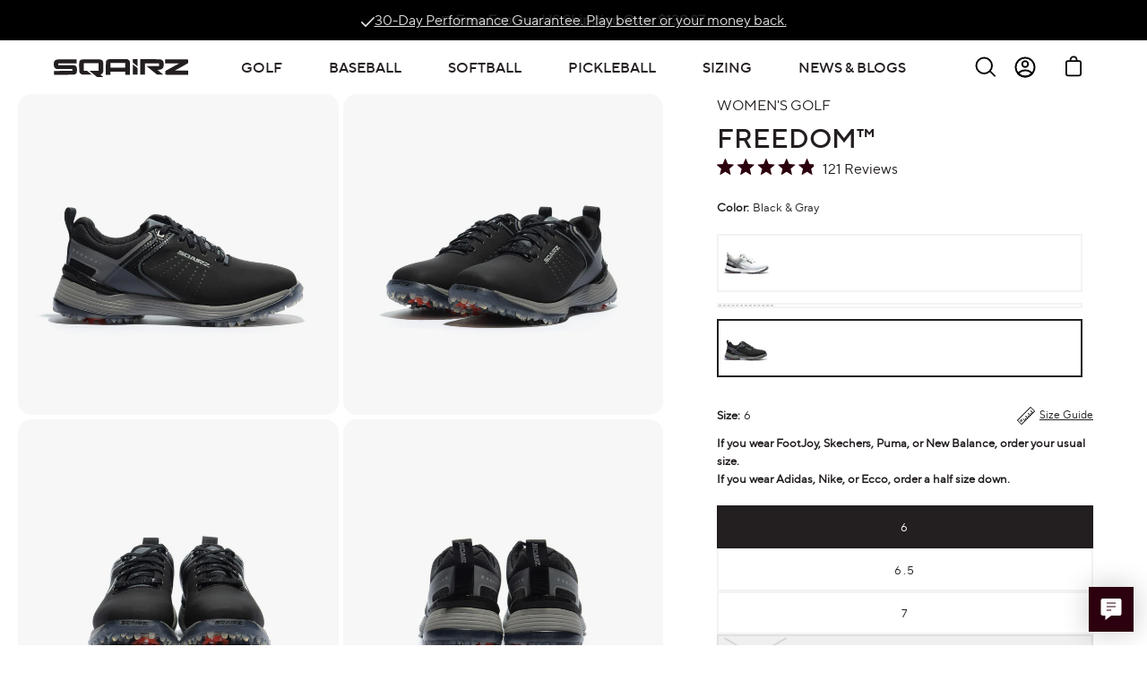

--- FILE ---
content_type: text/html; charset=utf-8
request_url: https://sqairz.com/collections/womens-golf-footwear/products/freedom
body_size: 110711
content:
<!doctype html>
<html class="no-js" lang="en">
  <head>
<!-- Start of Shoplift scripts -->
<!-- 2025-10-09T13:45:48.7765781Z -->
<style>.shoplift-hide { opacity: 0 !important; }</style>
<style id="sl-preview-bar-hide">#preview-bar-iframe, #PBarNextFrameWrapper { display: none !important; }</style>
<script type="text/javascript">(function(rootPath, template, themeRole, themeId, isThemePreview){ /* Generated on 2026-01-17T16:45:00.5518789Z */var gt=Object.defineProperty;var mt=(R,x,V)=>x in R?gt(R,x,{enumerable:!0,configurable:!0,writable:!0,value:V}):R[x]=V;var w=(R,x,V)=>mt(R,typeof x!="symbol"?x+"":x,V);(function(){"use strict";var R=document.createElement("style");R.textContent=`#shoplift-preview-control{position:fixed;max-width:332px;height:56px;background-color:#141414;z-index:9999;bottom:20px;display:flex;border-radius:8px;box-shadow:13px 22px 7px #0000,9px 14px 7px #00000003,5px 8px 6px #0000000d,2px 4px 4px #00000017,1px 1px 2px #0000001a,0 0 #0000001a;align-items:center;margin:0 auto;left:16px;right:16px;opacity:0;transform:translateY(20px);visibility:hidden;transition:opacity .4s ease-in-out,transform .4s ease-in-out,visibility 0s .4s}#shoplift-preview-control.visible{opacity:1;transform:translateY(0);visibility:visible;transition:opacity .4s ease-in-out,transform .4s ease-in-out,visibility 0s 0s}#shoplift-preview-control *{font-family:Inter,sans-serif;color:#fff;box-sizing:border-box;font-size:16px}#shoplift-preview-variant-title{font-weight:400;line-height:140%;font-size:16px;text-align:start;letter-spacing:-.16px;flex-grow:1;text-wrap:nowrap;overflow:hidden;text-overflow:ellipsis}#shoplift-preview-variant-selector{position:relative;display:block;padding:6px 0;height:100%;min-width:0;flex:1 1 auto}#shoplift-preview-variant-menu-trigger{border:none;cursor:pointer;width:100%;background-color:transparent;padding:0 16px;border-left:1px solid #333;border-right:1px solid #333;height:100%;display:flex;align-items:center;justify-content:start;gap:8px}#shoplift-preview-variant-selector .menu-variant-label{width:24px;height:24px;border-radius:50%;padding:6px;display:flex;justify-content:center;align-items:center;font-size:12px;font-style:normal;font-weight:600;line-height:100%;letter-spacing:-.12px;flex-shrink:0}#shoplift-preview-variant-selector .preview-variant-menu{position:absolute;bottom:110%;transform:translate3d(0,20px,0);visibility:hidden;pointer-events:none;opacity:0;cursor:pointer;background-color:#141414;border:1px solid #141414;border-radius:6px;width:100%;max-height:156px;overflow-y:auto;box-shadow:0 8px 16px #0003;z-index:1;transition:opacity .3s ease-in-out,transform .3s ease-in-out,visibility 0s .3s}#shoplift-preview-variant-selector .preview-variant-menu.preview-variant-menu__visible{visibility:visible;pointer-events:auto;opacity:100;transform:translateZ(0);transition:opacity .3s ease-in-out,transform .3s ease-in-out,visibility 0s 0s}@media screen and (max-width: 400px){#shoplift-preview-variant-selector .preview-variant-menu{position:fixed;left:0;right:0;width:auto;bottom:110%}}#shoplift-preview-variant-selector .preview-variant-menu .preview-variant-menu--item{padding:12px 16px;display:flex;overflow:hidden}#shoplift-preview-variant-selector .preview-variant-menu .preview-variant-menu--item .menu-variant-label{margin-right:6px}#shoplift-preview-variant-selector .preview-variant-menu .preview-variant-menu--item span{overflow:hidden;text-overflow:ellipsis;text-wrap:nowrap;white-space:nowrap;color:#f6f6f6;font-size:14px;font-style:normal;font-weight:500}#shoplift-preview-variant-selector .preview-variant-menu .preview-variant-menu--item:hover{background-color:#545454}#shoplift-preview-variant-selector .preview-variant-menu .preview-variant-menu--item:last-of-type{border-bottom-left-radius:6px;border-bottom-right-radius:6px}#shoplift-preview-variant-selector .preview-variant-menu .preview-variant-menu--item:first-of-type{border-top-left-radius:6px;border-top-right-radius:6px}#shoplift-preview-control div:has(#shoplift-exit-preview-button){padding:0 16px}#shoplift-exit-preview-button{padding:6px 8px;font-weight:500;line-height:75%;border-radius:4px;background-color:transparent;border:none;text-decoration:none}#shoplift-exit-preview-button:hover{cursor:pointer;background-color:#333}`,document.head.appendChild(R);var x=" daum[ /]| deusu/| yadirectfetcher|(?:^|[^g])news(?!sapphire)|(?<! (?:channel/|google/))google(?!(app|/google| pixel))|(?<! cu)bots?(?:\\b|_)|(?<!(?: ya| yandex|^job|inapp;) ?)search|(?<!(?:lib))http|(?<![hg]m)score|@[a-z][\\w-]+\\.|\\(\\)|\\.com|\\b\\d{13}\\b|^<|^[\\w \\.\\-\\(?:\\):]+(?:/v?\\d+(?:\\.\\d+)?(?:\\.\\d{1,10})*?)?(?:,|$)|^[^ ]{50,}$|^\\d+\\b|^\\w+/[\\w\\(\\)]*$|^active|^ad muncher|^amaya|^avsdevicesdk/|^biglotron|^bot|^bw/|^clamav[ /]|^client/|^cobweb/|^custom|^ddg[_-]android|^discourse|^dispatch/\\d|^downcast/|^duckduckgo|^facebook|^getright/|^gozilla/|^hobbit|^hotzonu|^hwcdn/|^jeode/|^jetty/|^jigsaw|^microsoft bits|^movabletype|^mozilla/\\d\\.\\d \\(compatible;?\\)$|^mozilla/\\d\\.\\d \\w*$|^navermailapp|^netsurf|^offline|^owler|^postman|^python|^rank|^read|^reed|^rest|^rss|^snapchat|^space bison|^svn|^swcd |^taringa|^thumbor/|^track|^valid|^w3c|^webbandit/|^webcopier|^wget|^whatsapp|^wordpress|^xenu link sleuth|^yahoo|^yandex|^zdm/\\d|^zoom marketplace/|^{{.*}}$|admin|analyzer|archive|ask jeeves/teoma|bit\\.ly/|bluecoat drtr|browsex|burpcollaborator|capture|catch|check|chrome-lighthouse|chromeframe|classifier|clean|cloud|crawl|cypress/|dareboost|datanyze|dejaclick|detect|dmbrowser|download|evc-batch/|feed|firephp|gomezagent|headless|httrack|hubspot marketing grader|hydra|ibisbrowser|images|insight|inspect|iplabel|ips-agent|java(?!;)|library|mail\\.ru/|manager|measure|neustar wpm|node|nutch|offbyone|optimize|pageburst|pagespeed|parser|perl|phantomjs|pingdom|powermarks|preview|proxy|ptst[ /]\\d|reputation|resolver|retriever|rexx;|rigor|rss\\b|scan|scrape|server|sogou|sparkler/|speedcurve|spider|splash|statuscake|synapse|synthetic|tools|torrent|trace|transcoder|url|virtuoso|wappalyzer|watch|webglance|webkit2png|whatcms/|zgrab",V=/bot|spider|crawl|http|lighthouse/i,D;function W(){if(D instanceof RegExp)return D;try{D=new RegExp(x,"i")}catch{D=V}return D}function J(c){return!!c&&W().test(c)}class M{constructor(){w(this,"timestamp");this.timestamp=new Date}}class Y extends M{constructor(e,i,s){super();w(this,"type");w(this,"testId");w(this,"hypothesisId");this.type=3,this.testId=e,this.hypothesisId=i,this.timestamp=s}}class Z extends M{constructor(e){super();w(this,"type");w(this,"path");this.type=4,this.path=e}}class Q extends M{constructor(e){super();w(this,"type");w(this,"cart");this.type=5,this.cart=e}}class N extends Error{constructor(){super();w(this,"isBot");this.isBot=!0}}function X(c,t,e){for(const i of t.selectors){const s=c.querySelectorAll(i.cssSelector);for(let r=0;r<s.length;r++)e(t.testId,t.hypothesisId)}q(c,t,(i,s,r,n,o)=>o(s,r),e)}function L(c,t,e){for(const i of t.selectors)U(c,t.testId,t.hypothesisId,i,e??(()=>{}));q(c,t,U,e??(()=>{}))}function F(c){return c.urlPatterns.reduce((t,e)=>{switch(e.operator){case"contains":return t+`.*${e}.*`;case"endsWith":return t+`.*${e}`;case"startsWith":return t+`${e}.*`}},"")}function q(c,t,e,i){new MutationObserver(()=>{for(const r of t.selectors)e(c,t.testId,t.hypothesisId,r,i)}).observe(c.documentElement,{childList:!0,subtree:!0})}function U(c,t,e,i,s){const r=c.querySelectorAll(i.cssSelector);for(let n=0;n<r.length;n++){let o=r.item(n);if(o instanceof HTMLElement&&o.dataset.shoplift!==""){o.dataset.shoplift="";for(const a of i.actions.sort(at))o=tt(c,i.cssSelector,o,a)}}return r.length>0&&s?(s(t,e),!0):!1}function tt(c,t,e,i){switch(i.type){case"innerHtml":e.innerHTML=i.value;break;case"attribute":et(e,i.scope,i.value);break;case"css":it(c,t,i.value);break;case"js":st(c,e,i);break;case"copy":return rt(e);case"remove":ot(e);break;case"move":nt(e,parseInt(i.value));break}return e}function et(c,t,e){c.setAttribute(t,e)}function it(c,t,e){var s;const i=c.createElement("style");i.innerHTML=`${t} { ${e} }`,(s=c.getElementsByTagName("head")[0])==null||s.appendChild(i)}function st(c,t,e){Function("document","element",`"use strict"; ${e.value}`)(c,t)}function rt(c){const t=c.cloneNode(!0);if(!c.parentNode)throw"Can't copy node outside of DOM";return c.parentNode.insertBefore(t,c.nextSibling),t}function ot(c){c.remove()}function nt(c,t){if(t===0)return;const e=Array.prototype.slice.call(c.parentElement.children).indexOf(c),i=Math.min(Math.max(e+t,0),c.parentElement.children.length-1);c.parentElement.children.item(i).insertAdjacentElement(t>0?"afterend":"beforebegin",c)}function at(c,t){return z(c)-z(t)}function z(c){return c.type==="copy"||c.type==="remove"?0:1}var k=(c=>(c[c.Template=0]="Template",c[c.Theme=1]="Theme",c[c.UrlRedirect=2]="UrlRedirect",c[c.Script=3]="Script",c[c.Dom=4]="Dom",c[c.Price=5]="Price",c))(k||{});const lt="data:image/svg+xml,%3csvg%20width='12'%20height='12'%20viewBox='0%200%2012%2012'%20fill='none'%20xmlns='http://www.w3.org/2000/svg'%3e%3cpath%20d='M9.96001%207.90004C9.86501%207.90004%209.77001%207.86504%209.69501%207.79004L6.43501%204.53004C6.19501%204.29004%205.80501%204.29004%205.56501%204.53004L2.30501%207.79004C2.16001%207.93504%201.92001%207.93504%201.77501%207.79004C1.63001%207.64504%201.63001%207.40504%201.77501%207.26004L5.03501%204.00004C5.56501%203.47004%206.43001%203.47004%206.96501%204.00004L10.225%207.26004C10.37%207.40504%2010.37%207.64504%2010.225%207.79004C10.15%207.86004%2010.055%207.90004%209.96001%207.90004Z'%20fill='white'/%3e%3c/svg%3e",ct="data:image/svg+xml,%3csvg%20width='14'%20height='24'%20viewBox='0%200%2014%2024'%20fill='none'%20xmlns='http://www.w3.org/2000/svg'%3e%3cpath%20d='M12.3976%2014.5255C12.2833%2013.8788%2012.0498%2013.3024%2011.6952%2012.7961C11.3416%2012.2898%2010.9209%2011.8353%2010.4353%2011.4317C9.94868%2011.0291%209.43546%2010.6488%208.89565%2010.292C8.48487%2010.049%208.09577%209.78565%207.72637%209.50402C7.35697%209.2224%207.08016%208.89503%206.89694%208.51987C6.71273%208.14471%206.67826%207.69533%206.79055%207.1697C6.86345%206.83216%206.97476%206.54647%207.12351%206.31162C7.27324%206.07778%207.47124%205.89986%207.7175%205.77684C7.96377%205.65483%208.21989%205.59383%208.48389%205.59383C8.88087%205.59383%209.17639%205.7016%209.3734%205.91714C9.56943%206.13268%209.68271%206.42345%209.71424%206.78946C9.74576%207.15547%209.72015%207.55401%209.63839%207.98509C9.55663%208.41617%209.43645%208.84724%209.27687%209.27934L13.5127%208.80149C13.9638%207.52656%2014.1017%206.42447%2013.9264%205.49725C13.751%204.56901%2013.2664%203.85122%2012.4724%203.34491C12.239%203.19648%2011.9779%203.07041%2011.6893%202.96569L12.0026%201.50979L9.86397%200L7.3875%201.50979L7.11169%202.78878C6.65166%202.8874%206.21724%203.01957%205.8114%203.19038C4.85292%203.594%204.06684%204.15115%203.45117%204.86385C2.83452%205.57655%202.42571%206.40108%202.22378%207.33847C2.06616%208.06947%202.04942%208.70796%202.17551%209.25087C2.30061%209.7948%202.52028%2010.2828%202.8355%2010.7139C3.14974%2011.145%203.51816%2011.5344%203.93977%2011.881C4.36039%2012.2288%204.782%2012.5521%205.20164%2012.851C5.68334%2013.1702%206.13844%2013.5169%206.56497%2013.8921C6.99052%2014.2672%207.31954%2014.7125%207.55004%2015.228C7.78055%2015.7445%207.81502%2016.3769%207.65347%2017.1262C7.56482%2017.5389%207.43676%2017.8765%207.27028%2018.1388C7.10381%2018.4011%206.89596%2018.5983%206.64772%2018.7295C6.3985%2018.8606%206.12071%2018.9267%205.8114%2018.9267C5.21641%2018.9267%204.79776%2018.6034%204.62833%2018.1632C4.4589%2017.7229%204.47367%2017.2583%204.60075%2016.5639C4.72782%2015.8705%205.05092%2015.1395%205.37107%2014.3699H1.17665C1.17665%2014.3699%200.207341%2016.1115%200.0310135%2017.6762C-0.0655232%2018.5302%200.0635208%2019.2653%200.41519%2019.8844C0.76686%2020.5036%201.33032%2020.9814%202.10655%2021.319C2.39222%2021.443%202.7104%2021.5447%203.05813%2021.623L2.54589%2024H7.17473L7.7047%2021.5386C8.08493%2021.442%208.43857%2021.3231%208.76562%2021.1787C9.73985%2020.7476%2010.52%2020.1427%2011.1071%2019.3649C11.6932%2018.5871%2012.0873%2017.7291%2012.2892%2016.7917C12.4744%2015.9295%2012.5099%2015.1741%2012.3966%2014.5275L12.3976%2014.5255Z'%20fill='white'/%3e%3c/svg%3e";async function dt(c){let t=c.replace(/-/g,"+").replace(/_/g,"/");for(;t.length%4;)t+="=";const e=atob(t),i=Uint8Array.from(e,n=>n.charCodeAt(0)),s=new Blob([i]).stream().pipeThrough(new DecompressionStream("gzip")),r=await new Response(s).text();return JSON.parse(r)}function O(c,t){return typeof t=="string"&&/\d{4}-\d{2}-\d{2}T\d{2}:\d{2}:\d{2}.\d+(?:Z|[+-]\d+)/.test(t)?new Date(t):t}function H(c,t){return t}function E(c,t=!1,e=!1,i=","){const s=c/100;if(e){const n=Math.round(s).toLocaleString("en-US");return i!==","?n.replace(/,/g,i):n}else{const r=t?",":".",n=s.toFixed(2).split("."),o=parseInt(n[0],10),a=n[1]??"00",l=o.toLocaleString("en-US");return i!==","?`${l.replace(/,/g,i)}${r}${a}`:t?`${l.replace(/,/g,".")}${r}${a}`:`${l}${r}${a}`}}function $(c,t,e,i){const s=t.replace("{{amount}}",E(c,!1,!1)).replace("{{amount_no_decimals}}",E(c,!1,!0)).replace("{{amount_with_comma_separator}}",E(c,!0,!1)).replace("{{amount_no_decimals_with_comma_separator}}",E(c,!0,!0)).replace("{{amount_with_space_separator}}",E(c,!1,!1," ")).replace("{{amount_no_decimals_with_space_separator}}",E(c,!1,!0," ")).replace("{{amount_with_apostrophe_separator}}",E(c,!1,!1,"'")).replace("{{amount_no_decimals_with_apostrophe_separator}}",E(c,!1,!0,"'")).replace("{{amount_with_period_and_space_separator}}",E(c,!1,!1,". ")).replace("{{amount_no_decimals_with_period_and_space_separator}}",E(c,!1,!0,". "));return i?`${s} ${e}`:s}function B(c){return c.replace(/[^\d.,\s-]/g,"").trim()}function ht(c){const t=new Map;for(const[e,i,s]of c.v)t.set(e,{priceInCents:i,compareAtPriceInCents:s});return t}function pt(c,t,e,i){const{priceInCents:s,compareAtPriceInCents:r}=e,{mf:n,c:o,cce:a}=i;if(c.getAttribute("data-sl-attribute-p")===t)c.innerHTML=$(s,n,o,a);else if(c.getAttribute("data-sl-attribute-cap")===t)r<=0||r<=s?c.remove():c.innerHTML=$(r,n,o,a);else if(c.getAttribute("data-sl-attribute-discount")===t&&!(r<=0||r<=s)){const h=Math.round((r-s)/r*100),u=B($(r-s,n,o,!1)),p=c.getAttribute("data-sl-format")||"percent";p==="percent"?c.textContent=`-${h}%`:p==="amount"?c.textContent=`-${u}`:p==="both"&&(c.textContent=`-${h}% (-${u})`)}}function ut(c){const t=[],e={id:"url-pattern",operator:"contains",value:"/"};for(const[i,s,r]of c.v){t.push({id:`p-${i}`,cssSelector:`[data-sl-attribute-p="${i}"]`,urlPatterns:[e],actions:[{id:`p-action-${i}`,type:"innerHtml",scope:"price",value:$(s,c.mf,c.c,c.cce)}]});const n=r<=0||r<=s;if(t.push({id:`cap-${i}`,cssSelector:`[data-sl-attribute-cap="${i}"]`,urlPatterns:[e],actions:[{id:`cap-action-${i}`,type:n?"remove":"innerHtml",scope:"compare-at-price",value:n?"":$(r,c.mf,c.c,c.cce)}]}),!n&&r>s){const o=Math.round((r-s)/r*100),a=B($(r-s,c.mf,c.c,!1));t.push({id:`d-${i}`,cssSelector:`[data-sl-attribute-discount="${i}"]`,urlPatterns:[e],actions:[{id:`d-action-${i}`,type:"js",scope:null,value:`(function(doc, el) {              var format = el.getAttribute('data-sl-format') || 'percent';              if (format === 'percent') {                el.textContent = '-${o}%';              } else if (format === 'amount') {                el.textContent = '-${a}';              } else if (format === 'both') {                el.textContent = '-${o}% (-${a})';              }            })`}]})}}return t}let G=!1;class ft{constructor(t,e,i,s,r,n,o,a,l,h,u){w(this,"DATA_SL_ATTRIBUTE_P","data-sl-attribute-p");w(this,"DATA_SL_TEST_ID","data-sl-test-id");w(this,"VIEWPORT_TRACK_THRESHOLD",.5);w(this,"temporarySessionKey","Shoplift_Session");w(this,"essentialSessionKey","Shoplift_Essential");w(this,"analyticsSessionKey","Shoplift_Analytics");w(this,"priceSelectorsSessionKey","Shoplift_PriceSelectors");w(this,"legacySessionKey");w(this,"cssHideClass");w(this,"testConfigs");w(this,"inactiveTestConfigs");w(this,"testsFilteredByAudience");w(this,"sendPageView");w(this,"shopliftDebug");w(this,"gaConfig");w(this,"getCountryTimeout");w(this,"state");w(this,"shopifyAnalyticsId");w(this,"cookie",document.cookie);w(this,"isSyncing",!1);w(this,"isSyncingGA",!1);w(this,"fetch");w(this,"localStorageSet");w(this,"localStorageGet");w(this,"sessionStorageSet",window.sessionStorage.setItem.bind(window.sessionStorage));w(this,"sessionStorageGet",window.sessionStorage.getItem.bind(window.sessionStorage));w(this,"urlParams",new URLSearchParams(window.location.search));w(this,"device");w(this,"logHistory");w(this,"activeViewportObservers",new Map);w(this,"_priceTestProductIds",null);this.shop=t,this.host=e,this.eventHost=i,this.disableReferrerOverride=a,this.logHistory=[],this.legacySessionKey=`SHOPLIFT_SESSION_${this.shop}`,this.cssHideClass=s?"shoplift-hide":"",this.testConfigs=h.map(d=>({...d,startAt:new Date(d.startAt),statusHistory:d.statusHistory.map(v=>({...v,createdAt:new Date(v.createdAt)}))})),this.inactiveTestConfigs=u,this.sendPageView=!!r,this.shopliftDebug=n===!0,this.gaConfig=o!=={"sendEvents":false,"mode":"gtag"}?o:{sendEvents:!1},this.fetch=window.fetch.bind(window),this.localStorageSet=window.localStorage.setItem.bind(window.localStorage),this.localStorageGet=window.localStorage.getItem.bind(window.localStorage);const p=this.getDeviceType();this.device=p!=="tablet"?p:"mobile",this.state=this.loadState(),this.shopifyAnalyticsId=this.getShopifyAnalyticsId(),this.testsFilteredByAudience=h.filter(d=>d.status=="active"),this.getCountryTimeout=l===1000?1e3:l,this.log("State Loaded",JSON.stringify(this.state))}deriveCategoryFromExistingTests(){if(!this.state.temporary.testCategory&&this.state.essential.visitorTests.length>0){const t=this.state.essential.visitorTests.some(e=>{if(!e.hypothesisId)return!1;const i=this.getHypothesis(e.hypothesisId);return i&&["theme","basicScript","price"].includes(i.type)});this.state.temporary.testCategory=t?"global":"conditional",this.persistTemporaryState(),this.log("Derived test category from existing visitorTests: %s",this.state.temporary.testCategory)}}async init(){var t;try{if(this.log("Shoplift script initializing"),window.Shopify&&window.Shopify.designMode){this.log("Skipping script for design mode");return}if(window.location.href.includes("slScreenshot=true")){this.log("Skipping script for screenshot");return}if(window.location.hostname.endsWith(".edgemesh.com")){this.log("Skipping script for preview");return}if(window.location.href.includes("isShopliftMerchant")){const i=this.urlParams.get("isShopliftMerchant")==="true";this.log("Setting merchant session to %s",i),this.state.temporary.isMerchant=i,this.persistTemporaryState()}if(this.state.temporary.isMerchant){this.log("Setting up preview for merchant"),typeof window.shoplift!="object"&&this.setShopliftStub(),this.state.temporary.previewConfig||this.hidePage(),await this.initPreview(),(t=document.querySelector("#sl-preview-bar-hide"))==null||t.remove();return}if(this.state.temporary.previewConfig=void 0,J(navigator.userAgent))return;if(navigator.userAgent.includes("Chrome/118")){this.log("Random: %o",[Math.random(),Math.random(),Math.random()]);const i=await this.makeRequest({url:`${this.eventHost}/api/v0/events/ip`,method:"get"}).then(s=>s==null?void 0:s.json());this.log(`IP: ${i}`),this.makeRequest({url:`${this.eventHost}/api/v0/logs`,method:"post",data:JSON.stringify(this.debugState(),H)}).catch()}if(this.shopifyAnalyticsId=this.getShopifyAnalyticsId(),this.monitorConsentChange(),this.checkForThemePreview())return;if(!this.disableReferrerOverride&&this.state.temporary.originalReferrer!=null){this.log(`Overriding referrer from '${document.referrer}' to '${this.state.temporary.originalReferrer}'`);const i=this.state.temporary.originalReferrer;delete this.state.temporary.originalReferrer,this.persistTemporaryState(),Object.defineProperty(document,"referrer",{get:()=>i,enumerable:!0,configurable:!0})}if(await this.refreshVisitor(this.shopifyAnalyticsId),await this.handleVisitorTest()){this.log("Redirecting for visitor test");return}this.setShoplift(),this.showPage(),this.ensureCartAttributesForExistingPriceTests(!1),await this.finalize(),console.log("SHOPLIFT SCRIPT INITIALIZED!")}catch(e){if(e instanceof N)return;throw e}finally{typeof window.shoplift!="object"&&this.setShopliftStub()}}getVariantColor(t){switch(t){case"a":return{text:"#141414",bg:"#E2E2E2"};case"b":return{text:"rgba(255, 255, 255, 1)",bg:"rgba(37, 99, 235, 1)"}}}getDefaultVariantTitle(t){return t.title?t.title:t.type==="price"?t.isControl?"Original prices":"Variant prices":t.isControl?"Original":"Untitled variant "+t.label.toUpperCase()}async initPreview(){const t=this.urlParams.get("previewConfig");if(t){this.state.temporary.previewConfig=void 0,this.log("Setting up the preview"),this.log("Found preview config, writing to temporary state");const e=await dt(t);if(this.state.temporary.previewConfig=e,this.state.temporary.previewConfig.testTypeCategory===k.Price){this.hidePage(!0);const s=this.state.temporary.previewConfig;let r=`${this.host}/api/dom-selectors/${s.storeId}/${s.testId}/${s.isDraft||!1}`;s.shopifyProductId&&(r+=`?productId=${s.shopifyProductId}`);const n=await this.makeJsonRequest({method:"get",url:r}).catch(o=>(this.log("Error getting domSelectors",o),null));s.variants.forEach(o=>{var a;return o.domSelectors=(a=n[o.id])==null?void 0:a.domSelectors})}this.persistTemporaryState();const i=new URL(window.location.toString());i.searchParams.delete("previewConfig"),this.queueRedirect(i)}else if(this.state.temporary.previewConfig){this.showPage();const e=this.state.temporary.previewConfig;e.testTypeCategory===k.Template&&this.handleTemplatePreview(e)&&this.initPreviewControls(e),e.testTypeCategory===k.UrlRedirect&&this.handleUrlPreview(e)&&this.initPreviewControls(e),e.testTypeCategory===k.Script&&this.handleScriptPreview(e)&&this.initPreviewControls(e),e.testTypeCategory===k.Price&&await this.handlePricePreview(e)&&this.initPreviewControls(e)}}initPreviewControls(t){document.addEventListener("DOMContentLoaded",()=>{const e=t.variants.find(v=>v.id===t.currentVariant),i=(e==null?void 0:e.label)||"a",s=t.variants,r=document.createElement("div");r.id="shoplift-preview-control";const n=document.createElement("div"),o=document.createElement("img");o.src=ct,o.height=24,o.width=14,n.style.padding="0 16px",n.style.lineHeight="100%",n.appendChild(o),r.appendChild(n);const a=document.createElement("div");a.id="shoplift-preview-variant-selector";const l=document.createElement("button");l.id="shoplift-preview-variant-menu-trigger";const h=document.createElement("div");h.className="menu-variant-label",h.style.backgroundColor=this.getVariantColor(i).bg,h.style.color=this.getVariantColor(i).text,h.innerText=i.toUpperCase(),l.appendChild(h);const u=document.createElement("span");if(u.id="shoplift-preview-variant-title",u.innerText=e?this.getDefaultVariantTitle(e):"Untitled variant "+i.toUpperCase(),l.appendChild(u),s.length>1){const v=document.createElement("img");v.src=lt,v.width=12,v.height=12,v.style.height="12px",v.style.width="12px",l.appendChild(v);const T=document.createElement("div");T.className="preview-variant-menu";for(const m of t.variants.filter(C=>C.id!==t.currentVariant)){const C=document.createElement("div");C.className="preview-variant-menu--item";const A=document.createElement("div");A.className="menu-variant-label",A.style.backgroundColor=this.getVariantColor(m.label).bg,A.style.color=this.getVariantColor(m.label).text,A.style.flexShrink="0",A.innerText=m.label.toUpperCase(),C.appendChild(A);const y=document.createElement("span");y.innerText=this.getDefaultVariantTitle(m),C.appendChild(y),C.addEventListener("click",()=>{this.pickVariant(m.id)}),T.appendChild(C)}a.appendChild(T),l.addEventListener("click",()=>{T.className!=="preview-variant-menu preview-variant-menu__visible"?T.classList.add("preview-variant-menu__visible"):T.classList.remove("preview-variant-menu__visible")}),document.addEventListener("click",m=>{m.target instanceof Element&&!l.contains(m.target)&&T.className==="preview-variant-menu preview-variant-menu__visible"&&T.classList.remove("preview-variant-menu__visible")})}else l.style.pointerEvents="none",h.style.margin="0";a.appendChild(l),r.appendChild(a);const p=document.createElement("div"),d=document.createElement("button");d.id="shoplift-exit-preview-button",d.innerText="Exit",p.appendChild(d),d.addEventListener("click",()=>{this.exitPreview()}),r.appendChild(p),document.body.appendChild(r),requestAnimationFrame(()=>{r.classList.add("visible")})}),this.ensureCartAttributesForExistingPriceTests(!0)}pickVariant(t){var e,i,s,r;if(this.state.temporary.previewConfig){const n=this.state.temporary.previewConfig,o=new URL(window.location.toString());if(n.testTypeCategory===k.UrlRedirect){const a=(e=n.variants.find(l=>l.id===n.currentVariant))==null?void 0:e.redirectUrl;if(o.pathname===a){const l=(i=n.variants.find(h=>h.id===t))==null?void 0:i.redirectUrl;l&&(o.pathname=l)}}if(n.testTypeCategory===k.Template){const a=(s=n.variants.find(l=>l.id===n.currentVariant))==null?void 0:s.pathName;if(a&&o.pathname===a){const l=(r=n.variants.find(h=>h.id===t))==null?void 0:r.pathName;l&&l!==a&&(o.pathname=l)}}n.currentVariant=t,this.persistTemporaryState(),this.queueRedirect(o)}}exitPreview(){var e,i,s,r;const t=new URL(window.location.toString());if(((e=this.state.temporary.previewConfig)==null?void 0:e.testTypeCategory)===k.Template&&t.searchParams.delete("view"),((i=this.state.temporary.previewConfig)==null?void 0:i.testTypeCategory)===k.Script&&t.searchParams.delete("slVariant"),((s=this.state.temporary.previewConfig)==null?void 0:s.testTypeCategory)===k.UrlRedirect){const o=this.state.temporary.previewConfig.variants.filter(l=>!l.isControl&&l.redirectUrl!==null).map(l=>l.redirectUrl),a=(r=this.state.temporary.previewConfig.variants.find(l=>l.label==="a"))==null?void 0:r.redirectUrl;o.includes(t.pathname)&&a&&(t.pathname=a)}this.state.temporary.previewConfig=void 0,this.persistTemporaryState(),this.hidePage(),this.queueRedirect(t)}handleTemplatePreview(t){const e=t.currentVariant,i=t.variants.find(a=>a.id===e);if(!i)return!1;const s=t.variants.find(a=>a.isControl);if(!s)return!1;this.log("Setting up template preview for type",s.type);const r=new URL(window.location.toString()),n=r.searchParams.get("view"),o=i.type===s.type;return!o&&!i.isControl&&template.suffix===s.affix&&this.typeFromTemplate()===s.type&&i.pathName!==null?(this.log("Hit control template type, redirecting to the variant url"),this.hidePage(),r.pathname=i.pathName,this.queueRedirect(r),!0):(!i.isControl&&this.typeFromTemplate()==i.type&&template.suffix===s.affix&&o&&n!==(i.affix||"__DEFAULT__")&&(this.log("Template type and affix match control, updating the view param"),r.searchParams.delete("view"),this.log("Setting the new viewParam to",i.affix||"__DEFAULT__"),this.hidePage(),r.searchParams.set("view",i.affix||"__DEFAULT__"),this.queueRedirect(r)),n!==null&&n!==i.affix&&(r.searchParams.delete("view"),this.hidePage(),this.queueRedirect(r)),!0)}handleUrlPreview(t){var n;const e=t.currentVariant,i=t.variants.find(o=>o.id===e),s=(n=t.variants.find(o=>o.isControl))==null?void 0:n.redirectUrl;if(!i)return!1;this.log("Setting up URL redirect preview");const r=new URL(window.location.toString());return r.pathname===s&&!i.isControl&&i.redirectUrl!==null&&(this.log("Url matches control, redirecting"),this.hidePage(),r.pathname=i.redirectUrl,this.queueRedirect(r)),!0}handleScriptPreview(t){const e=t.currentVariant,i=t.variants.find(n=>n.id===e);if(!i)return!1;this.log("Setting up script preview");const s=new URL(window.location.toString());return s.searchParams.get("slVariant")!==i.id&&(this.log("current id doesn't match the variant, redirecting"),s.searchParams.delete("slVariant"),this.log("Setting the new slVariantParam"),this.hidePage(),s.searchParams.set("slVariant",i.id),this.queueRedirect(s)),!0}async handlePricePreview(t){const e=t.currentVariant,i=t.variants.find(s=>s.id===e);return i?(this.log("Setting up price preview"),i.domSelectors&&i.domSelectors.length>0&&(L(document,{testId:t.testId,hypothesisId:i.id,selectors:i.domSelectors}),this.ensureCartAttributesForExistingPriceTests(!0)),!0):!1}async finalize(){const t=await this.getCartState();t!==null&&this.queueCartUpdate(t),this.pruneStateAndSave(),await this.syncAllEvents()}setShoplift(){this.log("Setting up public API");const e=this.urlParams.get("slVariant")==="true",i=e?null:this.urlParams.get("slVariant");window.shoplift={isHypothesisActive:async s=>{if(this.log("Script checking variant for hypothesis '%s'",s),e)return this.log("Forcing variant for hypothesis '%s'",s),!0;if(i!==null)return this.log("Forcing hypothesis '%s'",i),s===i;const r=this.testConfigs.find(o=>o.hypotheses.some(a=>a.id===s));if(!r)return this.log("No test found for hypothesis '%s'",s),!1;const n=this.state.essential.visitorTests.find(o=>o.testId===r.id);return n?(this.log("Active visitor test found",s),n.hypothesisId===s):(await this.manuallySplitVisitor(r),this.testConfigs.some(o=>o.hypotheses.some(a=>a.id===s&&this.state.essential.visitorTests.some(l=>l.hypothesisId===a.id))))},setAnalyticsConsent:async s=>{await this.onConsentChange(s,!0)},getVisitorData:()=>({visitor:this.state.analytics.visitor,visitorTests:this.state.essential.visitorTests.filter(s=>!s.isInvalid).map(s=>{const{shouldSendToGa:r,savedAt:n,...o}=s;return o})})}}setShopliftStub(){this.log("Setting up stubbed public API");const e=this.urlParams.get("slVariant")==="true",i=e?null:this.urlParams.get("slVariant");window.shoplift={isHypothesisActive:s=>Promise.resolve(e||s===i),setAnalyticsConsent:()=>Promise.resolve(),getVisitorData:()=>({visitor:null,visitorTests:[]})}}async manuallySplitVisitor(t){this.log("Starting manual split for test '%s'",t.id),await this.handleVisitorTest([t]),this.saveState(),this.syncAllEvents()}async handleVisitorTest(t){await this.filterTestsByAudience(this.testConfigs,this.state.analytics.visitor??this.buildBaseVisitor(),this.state.essential.visitorTests),this.deriveCategoryFromExistingTests(),this.clearStaleReservations();let e=t?t.filter(i=>this.testsFilteredByAudience.some(s=>s.id===i.id)):[...this.testsForUrl(this.testsFilteredByAudience),...this.domTestsForUrl(this.testsFilteredByAudience)];try{if(e.length===0)return this.log("No tests found"),!1;this.log("Checking for existing visitor test on page");const i=this.getCurrentVisitorHypothesis(e);if(i){this.log("Found current visitor test");const a=this.considerRedirect(i);return a&&(this.log("Redirecting for current visitor test"),this.redirect(i)),a}const s=this.getReservationForCurrentPage();if(s){this.log("Found matching reservation for current page: %s",s.testId);const a=this.getHypothesis(s.hypothesisId);if(a){a.type!=="price"&&this.realizeReservationForCriteria(s.entryCriteriaKey);const l=this.considerRedirect(a);return l&&this.redirect(a),l}}this.log("No active test relation for test page");const r=this.testsForUrl(this.inactiveTestConfigs.filter(a=>this.testIsPaused(a)&&a.hypotheses.some(l=>this.state.essential.visitorTests.some(h=>h.hypothesisId===l.id)))).map(a=>a.id);if(r.length>0)return this.log("Visitor has paused tests for test page, skipping test assignment: %o",r),!1;if(!this.state.temporary.testCategory){const a=this.testsFilteredByAudience.filter(h=>this.isGlobalEntryCriteria(this.getEntryCriteriaKey(h))),l=this.testsFilteredByAudience.filter(h=>!this.isGlobalEntryCriteria(this.getEntryCriteriaKey(h)));if(this.log("Category dice roll - global tests: %o, conditional tests: %o",a.map(h=>({id:h.id,title:h.title,criteria:this.getEntryCriteriaKey(h)})),l.map(h=>({id:h.id,title:h.title,criteria:this.getEntryCriteriaKey(h)}))),a.length>0&&l.length>0){const h=a.length,u=l.length,p=h+u,d=Math.random()*p;this.state.temporary.testCategory=d<h?"global":"conditional",this.log("Category dice roll: rolled %.2f of %d (global weight: %d, conditional weight: %d), selected '%s'",d,p,h,u,this.state.temporary.testCategory)}else a.length>0?(this.state.temporary.testCategory="global",this.log("Only global tests available, setting category to global")):(this.state.temporary.testCategory="conditional",this.log("Only conditional tests available, setting category to conditional"));this.persistTemporaryState()}const n=this.state.temporary.testCategory;if(this.log("Visitor test category: %s",n),n==="global"){const a=this.testsFilteredByAudience.filter(l=>!this.isGlobalEntryCriteria(this.getEntryCriteriaKey(l)));for(const l of a)this.markTestAsBlocked(l,"category:global");e=e.filter(l=>this.isGlobalEntryCriteria(this.getEntryCriteriaKey(l)))}else{const a=this.testsFilteredByAudience.filter(l=>this.isGlobalEntryCriteria(this.getEntryCriteriaKey(l)));for(const l of a)this.markTestAsBlocked(l,"category:conditional");e=e.filter(l=>!this.isGlobalEntryCriteria(this.getEntryCriteriaKey(l)))}if(e.length===0)return this.log("No tests remaining after category filter"),!1;this.createReservations(e);const o=this.getReservationForCurrentPage();if(o&&!o.isRealized){const a=this.getHypothesis(o.hypothesisId);if(a){a.type!=="price"&&this.realizeReservationForCriteria(o.entryCriteriaKey);const l=this.considerRedirect(a);return l&&(this.log("Redirecting for new test"),this.redirect(a)),l}}return!1}finally{this.includeInDomTests(),this.saveState()}}includeInDomTests(){this.applyControlForAudienceFilteredPriceTests();const t=this.getDomTestsForCurrentUrl(),e=this.getVisitorDomHypothesis(t);for(const i of t){this.log("Evaluating dom test '%s'",i.id);const s=i.hypotheses.some(d=>d.type==="price");if(this.state.essential.visitorTests.find(d=>d.testId===i.id&&d.isInvalid&&!d.hypothesisId)){if(this.log("Visitor is blocked from test '%s', applying control prices if price test",i.id),s){const d=i.hypotheses.find(v=>v.isControl);d!=null&&d.priceData&&(this.applyPriceTestWithMapLookup(i.id,d,[d],()=>{this.log("Control prices applied for blocked visitor, no metrics tracked")}),this.updatePriceTestHiddenInputs(i.id,"control",!1))}continue}const n=this.getReservationForTest(i.id);let o=null,a=!1;const l=e.find(d=>i.hypotheses.some(v=>d.id===v.id));if(n)o=this.getHypothesis(n.hypothesisId)??null,this.log("Using reserved hypothesis '%s' for test '%s'",n.hypothesisId,i.id);else if(l)o=l,this.log("Using existing hypothesis assignment for test '%s'",i.id);else if(s){const d=this.visitorActiveTestTypeWithReservations();d?(a=!0,this.log("Visitor already in test type '%s', treating as non-test for price test '%s'",d,i.id)):o=this.pickHypothesis(i)}else o=this.pickHypothesis(i);if(a&&s){const d=i.hypotheses.find(v=>v.isControl);d!=null&&d.priceData&&(this.log("Applying control prices for non-test visitor on price test '%s' (Map-based)",i.id),this.applyPriceTestWithMapLookup(i.id,d,[d],()=>{this.log("Control prices applied for non-test visitor, no metrics tracked")}),this.updatePriceTestHiddenInputs(i.id,"control",!1));continue}if(!o){this.log("Failed to pick hypothesis for test");continue}const h=i.bayesianRevision??4,u=o.type==="price",p=h>=5;if(u&&p){if(this.log(`Price test with Map-based lookup (v${h}): ${i.id}`),!o.priceData){this.log("No price data for hypothesis '%s', skipping",o.id);continue}const d=o.isControl?"control":"variant";this.log(`Setting up Map-based price test for ${d} (test: ${i.id})`),this.applyPriceTestWithMapLookup(i.id,o,i.hypotheses,v=>{const T=this.getReservationForTest(v);T&&!T.isRealized&&T.entryCriteriaKey?this.realizeReservationForCriteria(T.entryCriteriaKey):this.queueAddVisitorToTest(v,o),this.saveState(),this.queuePageView(window.location.pathname),this.syncAllEvents()});continue}if(u&&!p){this.log(`Price test without viewport tracking (v${h}): ${i.id}`);const d=this.getDomSelectorsForHypothesis(o);if(d.length===0)continue;L(document,{testId:i.id,hypothesisId:o.id,selectors:d},v=>{this.queueAddVisitorToTest(v,o),this.saveState(),this.queuePageView(window.location.pathname),this.syncAllEvents()});continue}if(!o.domSelectors||o.domSelectors.length===0){this.log("No selectors found, skipping hypothesis");continue}L(document,{testId:i.id,hypothesisId:o.id,selectors:o.domSelectors},d=>{this.queueAddVisitorToTest(d,o),this.saveState(),this.queuePageView(window.location.pathname),this.syncAllEvents()})}}considerRedirect(t){if(this.log("Considering redirect for hypothesis '%s'",t.id),t.isControl)return this.log("Skipping redirect for control"),!1;if(t.type==="basicScript"||t.type==="manualScript")return this.log("Skipping redirect for script test"),!1;const e=this.state.essential.visitorTests.find(n=>n.hypothesisId===t.id),i=new URL(window.location.toString()),r=new URLSearchParams(window.location.search).get("view");if(t.type==="theme"){if(!(t.themeId===themeId)){if(this.log("Theme id '%s' is not hypothesis theme ID '%s'",t.themeId,themeId),e&&e.themeId!==t.themeId&&(e.themeId===themeId||!this.isThemePreview()))this.log("On old theme, redirecting and updating local visitor"),e.themeId=t.themeId;else if(this.isThemePreview())return this.log("On non-test theme, skipping redirect"),!1;return this.log("Hiding page to redirect for theme test"),this.hidePage(),!0}return!1}else if(t.type!=="dom"&&t.type!=="price"&&t.affix!==template.suffix&&t.affix!==r||t.redirectPath&&!i.pathname.endsWith(t.redirectPath))return this.log("Hiding page to redirect for template test"),this.hidePage(),!0;return this.log("Not redirecting"),!1}redirect(t){if(this.log("Redirecting to hypothesis '%s'",t.id),t.isControl)return;const e=new URL(window.location.toString());if(e.searchParams.delete("view"),t.redirectPath){const i=RegExp("^(/w{2}-w{2})/").exec(e.pathname);if(i&&i.length>1){const s=i[1];e.pathname=`${s}${t.redirectPath}`}else e.pathname=t.redirectPath}else t.type==="theme"?(e.searchParams.set("_ab","0"),e.searchParams.set("_fd","0"),e.searchParams.set("_sc","1"),e.searchParams.set("preview_theme_id",t.themeId.toString())):t.type!=="urlRedirect"&&e.searchParams.set("view",t.affix);this.queueRedirect(e)}async refreshVisitor(t){if(t===null||!this.state.essential.isFirstLoad||!this.testConfigs.some(i=>i.visitorOption!=="all"))return;this.log("Refreshing visitor"),this.hidePage();const e=await this.getVisitor(t);e&&e.id&&this.updateLocalVisitor(e)}buildBaseVisitor(){return{shopifyAnalyticsId:this.shopifyAnalyticsId,device:this.device,country:null,...this.state.essential.initialState}}getInitialState(){const t=this.getUTMValue("utm_source")??"",e=this.getUTMValue("utm_medium")??"",i=this.getUTMValue("utm_campaign")??"",s=this.getUTMValue("utm_content")??"",r=window.document.referrer,n=this.device;return{createdAt:new Date,utmSource:t,utmMedium:e,utmCampaign:i,utmContent:s,referrer:r,device:n}}checkForThemePreview(){var t,e;return this.log("Checking for theme preview"),window.location.hostname.endsWith(".shopifypreview.com")?(this.log("on shopify preview domain"),this.clearThemeBar(!0,!1,this.state),(t=document.querySelector("#sl-preview-bar-hide"))==null||t.remove(),!1):this.isThemePreview()?this.state.essential.visitorTests.some(i=>i.isThemeTest&&i.hypothesisId!=null&&this.getHypothesis(i.hypothesisId)&&i.themeId===themeId)?(this.log("On active theme test, removing theme bar"),this.clearThemeBar(!1,!0,this.state),!1):this.state.essential.visitorTests.some(i=>i.isThemeTest&&i.hypothesisId!=null&&!this.getHypothesis(i.hypothesisId)&&i.themeId===themeId)?(this.log("Visitor is on an inactive theme test, redirecting to main theme"),this.redirectToMainTheme(),!0):this.state.essential.isFirstLoad?(this.log("No visitor found on theme preview, redirecting to main theme"),this.redirectToMainTheme(),!0):this.inactiveTestConfigs.some(i=>i.hypotheses.some(s=>s.themeId===themeId))?(this.log("Current theme is an inactive theme test, redirecting to main theme"),this.redirectToMainTheme(),!0):this.testConfigs.some(i=>i.hypotheses.some(s=>s.themeId===themeId))?(this.log("Falling back to clearing theme bar"),this.clearThemeBar(!1,!0,this.state),!1):(this.log("No tests on current theme, skipping script"),this.clearThemeBar(!0,!1,this.state),(e=document.querySelector("#sl-preview-bar-hide"))==null||e.remove(),!0):(this.log("Not on theme preview"),this.clearThemeBar(!0,!1,this.state),!1)}redirectToMainTheme(){this.hidePage();const t=new URL(window.location.toString());t.searchParams.set("preview_theme_id",""),this.queueRedirect(t)}testsForUrl(t){const e=new URL(window.location.href),i=this.typeFromTemplate();return t.filter(s=>s.hypotheses.some(r=>r.type!=="dom"&&r.type!=="price"&&(r.isControl&&r.type===i&&r.affix===template.suffix||r.type==="theme"||r.isControl&&r.type==="urlRedirect"&&r.redirectPath&&e.pathname.endsWith(r.redirectPath)||r.type==="basicScript"))&&(s.ignoreTestViewParameterEnforcement||!e.searchParams.has("view")||s.hypotheses.map(r=>r.affix).includes(e.searchParams.get("view")??"")))}domTestsForUrl(t){const e=new URL(window.location.href);return t.filter(i=>i.hypotheses.some(s=>s.type!=="dom"&&s.type!=="price"?!1:s.type==="price"&&s.priceData&&s.priceData.v.length>0?!0:s.domSelectors&&s.domSelectors.some(r=>new RegExp(F(r)).test(e.toString()))))}async filterTestsByAudience(t,e,i){const s=[];let r=e.country;!r&&t.some(n=>n.requiresCountry&&!i.some(o=>o.testId===n.id))&&(this.log("Hiding page to check geoip"),this.hidePage(),r=await this.makeJsonRequest({method:"get",url:`${this.eventHost}/api/v0/visitors/get-country`,signal:AbortSignal.timeout(this.getCountryTimeout)}).catch(n=>(this.log("Error getting country",n),null)));for(const n of t){if(this.log("Checking audience for test '%s'",n.id),this.state.essential.visitorTests.some(l=>l.testId===n.id&&l.hypothesisId==null)){console.log(`Skipping blocked test '${n.id}'`);continue}const o=this.visitorCreatedDuringTestActive(n.statusHistory);(i.some(l=>l.testId===n.id&&(n.device==="all"||n.device===e.device&&n.device===this.device))||this.isTargetAudience(n,e,o,r))&&(this.log("Visitor is in audience for test '%s'",n.id),s.push(n))}this.testsFilteredByAudience=s}isTargetAudience(t,e,i,s){const r=this.getChannel(e);return(t.device==="all"||t.device===e.device&&t.device===this.device)&&(t.visitorOption==="all"||t.visitorOption==="new"&&i||t.visitorOption==="returning"&&!i)&&(t.targetAudiences.length===0||t.targetAudiences.reduce((n,o)=>n||o.reduce((a,l)=>a&&l(e,i,r,s),!0),!1))}visitorCreatedDuringTestActive(t){let e="";for(const i of t){if(this.state.analytics.visitor!==null&&this.state.analytics.visitor.createdAt<i.createdAt||this.state.essential.initialState.createdAt<i.createdAt)break;e=i.status}return e==="active"}getDomTestsForCurrentUrl(){return this.domTestsForUrl(this.testsFilteredByAudience)}getCurrentVisitorHypothesis(t){return t.flatMap(e=>e.hypotheses).find(e=>e.type!=="dom"&&e.type!=="price"&&this.state.essential.visitorTests.some(i=>i.hypothesisId===e.id))}getVisitorDomHypothesis(t){return t.flatMap(e=>e.hypotheses).filter(e=>(e.type==="dom"||e.type==="price")&&this.state.essential.visitorTests.some(i=>i.hypothesisId===e.id))}getHypothesis(t){return this.testConfigs.filter(e=>e.hypotheses.some(i=>i.id===t)).map(e=>e.hypotheses.find(i=>i.id===t))[0]}getDomSelectorsForHypothesis(t){if(!t)return[];if(t.domSelectors&&t.domSelectors.length>0)return t.domSelectors;if(t.priceData){const e=`${this.priceSelectorsSessionKey}_${t.id}`;try{const s=sessionStorage.getItem(e);if(s){const r=JSON.parse(s);return t.domSelectors=r,this.log("Loaded %d price selectors from cache for hypothesis '%s'",r.length,t.id),r}}catch{}const i=ut(t.priceData);t.domSelectors=i;try{sessionStorage.setItem(e,JSON.stringify(i)),this.log("Generated and cached %d price selectors for hypothesis '%s'",i.length,t.id)}catch{this.log("Generated %d price selectors for hypothesis '%s' (cache unavailable)",i.length,t.id)}return i}return[]}hasThemeTest(t){return t.some(e=>e.hypotheses.some(i=>i.type==="theme"))}hasTestThatIsNotThemeTest(t){return t.some(e=>e.hypotheses.some(i=>i.type!=="theme"&&i.type!=="dom"&&i.type!=="price"))}hasThemeAndOtherTestTypes(t){return this.hasThemeTest(t)&&this.hasTestThatIsNotThemeTest(t)}testIsPaused(t){return t.status==="paused"||t.status==="incompatible"||t.status==="suspended"}visitorActiveTestType(){const t=this.state.essential.visitorTests.filter(e=>this.testConfigs.some(i=>i.hypotheses.some(s=>s.id==e.hypothesisId)));return t.length===0?null:t.some(e=>e.isThemeTest)?"theme":"templateOrUrlRedirect"}getReservationType(t){return t==="price"||this.isTemplateTestType(t)?"deferred":"immediate"}isTemplateTestType(t){return["product","collection","landing","index","cart","search","blog","article","collectionList"].includes(t)}getEntryCriteriaKey(t){const e=t.hypotheses.find(i=>i.isControl);if(!e)return`unknown:${t.id}`;switch(e.type){case"theme":return"global:theme";case"basicScript":return"global:autoApi";case"price":return"global:price";case"manualScript":return`conditional:manualApi:${t.id}`;case"urlRedirect":return`conditional:url:${e.redirectPath||"unknown"}`;default:return`conditional:template:${e.type}`}}isGlobalEntryCriteria(t){return t.startsWith("global:")}groupTestsByEntryCriteria(t){const e=new Map;for(const i of t){const s=this.getEntryCriteriaKey(i),r=e.get(s)||[];r.push(i),e.set(s,r)}return e}doesCurrentPageMatchEntryCriteria(t){if(this.isGlobalEntryCriteria(t))return!0;if(t==="conditional:manualApi")return!1;if(t.startsWith("conditional:url:")){const e=t.replace("conditional:url:","");return window.location.pathname.endsWith(e)}if(t.startsWith("conditional:template:")){const e=t.replace("conditional:template:","");return this.typeFromTemplate()===e}return!1}hasActiveReservation(){const t=this.getActiveReservations();return Object.values(t).some(e=>!e.isRealized)}getActiveReservation(){const t=this.getActiveReservations();return Object.values(t).find(e=>!e.isRealized)??null}clearStaleReservations(){const t=this.state.temporary.testReservations;if(!t)return;let e=!1;for(const[i,s]of Object.entries(t)){const r=this.testConfigs.find(o=>o.id===s.testId);if(!r){this.log("Test '%s' no longer in config, clearing reservation for criteria '%s'",s.testId,i),delete t[i],e=!0;continue}if(r.status!=="active"){this.log("Test '%s' status is '%s', clearing reservation for criteria '%s'",s.testId,r.status,i),delete t[i],e=!0;continue}this.testsFilteredByAudience.some(o=>o.id===s.testId)||(this.log("Visitor no longer passes audience for test '%s', clearing reservation for criteria '%s'",s.testId,i),delete t[i],e=!0)}e&&this.persistTemporaryState()}createReservations(t){if(this.state.temporary.testReservations||(this.state.temporary.testReservations={}),this.state.temporary.rolledEntryCriteria||(this.state.temporary.rolledEntryCriteria=[]),this.state.temporary.testCategory==="global"){this.createSingleReservation(t,"global");return}const i=t.filter(o=>this.doesCurrentPageMatchEntryCriteria(this.getEntryCriteriaKey(o))),s=t.filter(o=>!this.doesCurrentPageMatchEntryCriteria(this.getEntryCriteriaKey(o)));this.log("Conditional tests split - matching current page: %d, not matching: %d",i.length,s.length),i.length>0&&this.log("Tests matching current page (same pool): %o",i.map(o=>({id:o.id,title:o.title,criteria:this.getEntryCriteriaKey(o)})));const r="conditional:current-page";if(i.length>0&&!this.state.temporary.rolledEntryCriteria.includes(r)){this.createSingleReservation(i,r);for(const o of i){const a=this.getEntryCriteriaKey(o);this.state.temporary.rolledEntryCriteria.includes(a)||this.state.temporary.rolledEntryCriteria.push(a)}}const n=this.groupTestsByEntryCriteria(s);for(const[o,a]of n){if(this.state.temporary.rolledEntryCriteria.includes(o)){this.log("Already rolled for criteria '%s', skipping",o);continue}if(a.some(m=>this.state.essential.visitorTests.some(C=>C.testId===m.id))){this.log("Visitor already has VT for criteria '%s', skipping",o),this.state.temporary.rolledEntryCriteria.push(o);continue}const h=[...a].sort((m,C)=>m.id.localeCompare(C.id));this.log("Test dice roll for criteria '%s' - available tests: %o",o,h.map(m=>({id:m.id,title:m.title})));const u=Math.floor(Math.random()*h.length),p=h[u];this.log("Test dice roll: picked index %d of %d, selected test '%s' (%s)",u+1,a.length,p.id,p.title);const d=this.pickHypothesis(p);if(!d){this.log("No hypothesis picked for test '%s'",p.id);continue}const v=this.getReservationType(d.type),T={testId:p.id,hypothesisId:d.id,testType:d.type,reservationType:v,isThemeTest:d.type==="theme",themeId:d.themeId,createdAt:new Date,isRealized:!1,entryCriteriaKey:o};this.state.temporary.testReservations[o]=T,this.state.temporary.rolledEntryCriteria.push(o),this.log("Created %s reservation for test '%s' (criteria: %s)",v,p.id,o);for(const m of a)m.id!==p.id&&this.markTestAsBlocked(m,o)}this.persistTemporaryState()}createSingleReservation(t,e){if(this.state.temporary.rolledEntryCriteria.includes(e)){this.log("Already rolled for pool '%s', skipping",e);return}if(t.some(u=>this.state.essential.visitorTests.some(p=>p.testId===u.id&&!p.isInvalid))){this.log("Visitor already has VT for pool '%s', skipping",e),this.state.temporary.rolledEntryCriteria.push(e);return}if(t.length===0){this.log("No tests in pool '%s'",e);return}const s=[...t].sort((u,p)=>u.id.localeCompare(p.id));this.log("Test dice roll for pool '%s' - available tests: %o",e,s.map(u=>({id:u.id,title:u.title,criteria:this.getEntryCriteriaKey(u)})));const r=Math.floor(Math.random()*s.length),n=s[r];this.log("Test dice roll: picked index %d of %d, selected test '%s' (%s)",r,t.length,n.id,n.title);const o=this.pickHypothesis(n);if(!o){this.log("No hypothesis picked for test '%s'",n.id);return}const a=this.getReservationType(o.type),l=this.getEntryCriteriaKey(n),h={testId:n.id,hypothesisId:o.id,testType:o.type,reservationType:a,isThemeTest:o.type==="theme",themeId:o.themeId,createdAt:new Date,isRealized:!1,entryCriteriaKey:l};this.state.temporary.testReservations[l]=h,this.state.temporary.rolledEntryCriteria.push(e),this.log("Created %s reservation for test '%s' from pool '%s' (criteria: %s)",a,n.id,e,l);for(const u of t)u.id!==n.id&&this.markTestAsBlocked(u,`pool:${e}`);this.persistTemporaryState()}markTestAsBlocked(t,e){this.state.essential.visitorTests.some(i=>i.testId===t.id)||(this.log("Blocking visitor from test '%s' (reason: %s)",t.id,e),this.state.essential.visitorTests.push({createdAt:new Date,testId:t.id,hypothesisId:null,isThemeTest:t.hypotheses.some(i=>i.type==="theme"),shouldSendToGa:!1,isSaved:!0,isInvalid:!0,themeId:void 0}))}realizeReservationForCriteria(t){var s;const e=(s=this.state.temporary.testReservations)==null?void 0:s[t];if(!e)return this.log("No reservation found for criteria '%s'",t),!1;if(e.isRealized)return this.log("Reservation already realized for criteria '%s'",t),!1;if(this.state.essential.visitorTests.some(r=>r.testId===e.testId&&!r.isInvalid))return this.log("Visitor already assigned to test '%s'",e.testId),!1;const i=this.getHypothesis(e.hypothesisId);return i?(e.isRealized=!0,this.persistTemporaryState(),this.queueAddVisitorToTest(e.testId,i),this.saveState(),this.log("Realized reservation for test '%s' (criteria: %s)",e.testId,t),!0):(this.log("Hypothesis '%s' not found",e.hypothesisId),!1)}getActiveReservations(){return this.state.temporary.testReservations??{}}getReservationForCurrentPage(){const t=this.getActiveReservations();for(const[e,i]of Object.entries(t)){if(i.isRealized)continue;const s=this.testConfigs.find(r=>r.id===i.testId);if(!(!s||s.status!=="active")&&this.doesCurrentPageMatchEntryCriteria(e))return i}return null}getReservationForTest(t){const e=this.getActiveReservations();return Object.values(e).find(i=>i.testId===t)??null}getReservationTestType(){const t=this.getActiveReservations(),e=Object.values(t);if(e.length===0)return null;for(const i of e)if(i.isThemeTest)return"theme";for(const i of e)if(i.testType==="price")return"price";return e.some(i=>!i.isRealized)?"templateOrUrlRedirect":null}hasPriceTests(t){return t.some(e=>e.hypotheses.some(i=>i.type==="price"))}getPriceTestProductIds(){var e;if(this._priceTestProductIds)return this._priceTestProductIds;const t=new Set;for(const i of this.testConfigs)for(const s of i.hypotheses)if(s.type==="price"){for(const r of s.domSelectors||[]){const n=r.cssSelector.match(/data-sl-attribute-(?:p|cap)="(\d+)"/);n!=null&&n[1]&&t.add(n[1])}if((e=s.priceData)!=null&&e.v)for(const[r]of s.priceData.v)t.add(r)}return this._priceTestProductIds=t,this.log("Built price test product ID cache with %d products",t.size),t}isProductInAnyPriceTest(t){return this.getPriceTestProductIds().has(t)}visitorActiveTestTypeWithReservations(){const t=this.getActiveReservations();for(const r of Object.values(t)){if(r.isThemeTest)return"theme";if(r.testType==="price")return"price"}if(Object.values(t).some(r=>!r.isRealized)){if(this.state.temporary.testCategory==="global")for(const n of Object.values(t)){if(n.testType==="theme")return"theme";if(n.testType==="price")return"price";if(n.testType==="basicScript")return"theme"}return"templateOrUrlRedirect"}const i=this.state.essential.visitorTests.filter(r=>!r.isInvalid&&this.testConfigs.some(n=>n.hypotheses.some(o=>o.id===r.hypothesisId)));return i.length===0?null:i.some(r=>{const n=this.getHypothesis(r.hypothesisId);return(n==null?void 0:n.type)==="price"})?"price":i.some(r=>r.isThemeTest)?"theme":"templateOrUrlRedirect"}applyControlForAudienceFilteredPriceTests(){const t=this.testConfigs.filter(s=>s.status==="active"&&s.hypotheses.some(r=>r.type==="price"));if(t.length===0)return;const e=this.testsFilteredByAudience.filter(s=>s.hypotheses.some(r=>r.type==="price")),i=t.filter(s=>!e.some(r=>r.id===s.id));if(i.length!==0){this.log("Found %d price tests filtered by audience, applying control selectors",i.length);for(const s of i){const r=s.hypotheses.find(l=>l.isControl),n=this.getDomSelectorsForHypothesis(r);if(n.length===0){this.log("No control selectors for audience-filtered price test '%s'",s.id);continue}const o=new URL(window.location.href);n.some(l=>{try{return new RegExp(F(l)).test(o.toString())}catch{return!1}})&&(this.log("Applying control selectors for audience-filtered price test '%s'",s.id),L(document,{testId:s.id,hypothesisId:r.id,selectors:n},()=>{this.log("Control selectors applied for audience-filtered visitor, no metrics tracked")}),this.updatePriceTestHiddenInputs(s.id,"control",!1))}}}pickHypothesis(t){let e=Math.random();const i=t.hypotheses.reduce((r,n)=>r+n.visitorCount,0);return t.hypotheses.sort((r,n)=>r.isControl?n.isControl?0:-1:n.isControl?1:0).reduce((r,n)=>{if(r!==null)return r;const a=t.hypotheses.reduce((l,h)=>l&&h.visitorCount>20,!0)?n.visitorCount/i-n.trafficPercentage:0;return e<=n.trafficPercentage-a?n:(e-=n.trafficPercentage,null)},null)}typeFromTemplate(){switch(template.type){case"collection-list":return"collectionList";case"page":return"landing";case"article":case"blog":case"cart":case"collection":case"index":case"product":case"search":return template.type;default:return null}}queueRedirect(t){this.saveState(),this.disableReferrerOverride||(this.log(`Saving temporary referrer override '${document.referrer}'`),this.state.temporary.originalReferrer=document.referrer,this.persistTemporaryState()),window.setTimeout(()=>window.location.assign(t),0),window.setTimeout(()=>void this.syncAllEvents(),2e3)}async syncAllEvents(){const t=async()=>{if(this.isSyncing){window.setTimeout(()=>void(async()=>await t())(),500);return}try{this.isSyncing=!0,this.syncGAEvents(),await this.syncEvents()}finally{this.isSyncing=!1}};await t()}async syncEvents(){var i,s;if(!this.state.essential.consentApproved||!this.shopifyAnalyticsId||this.state.analytics.queue.length===0)return;const t=this.state.analytics.queue.length,e=this.state.analytics.queue.splice(0,t);this.log("Syncing %s events",t);try{const r={shop:this.shop,visitorDetails:{shopifyAnalyticsId:this.shopifyAnalyticsId,device:((i=this.state.analytics.visitor)==null?void 0:i.device)??this.device,country:((s=this.state.analytics.visitor)==null?void 0:s.country)??null,...this.state.essential.initialState},events:this.state.essential.visitorTests.filter(o=>!o.isInvalid&&!o.isSaved&&o.hypothesisId!=null).map(o=>new Y(o.testId,o.hypothesisId,o.createdAt)).concat(e)};await this.sendEvents(r);const n=await this.getVisitor(this.shopifyAnalyticsId);n!==null&&this.updateLocalVisitor(n);for(const o of this.state.essential.visitorTests.filter(a=>!a.isInvalid&&!a.isSaved))o.isSaved=!0,o.savedAt=Date.now()}catch{this.state.analytics.queue.splice(0,0,...e)}finally{this.saveState()}}syncGAEvents(){if(!this.gaConfig.sendEvents){if(G)return;G=!0,this.log("UseGtag is false — skipping GA Events");return}if(this.isSyncingGA){this.log("Already syncing GA - skipping GA events");return}const t=this.state.essential.visitorTests.filter(e=>e.shouldSendToGa);t.length!==0&&(this.isSyncingGA=!0,this.log("Syncing %s GA Events",t.length),Promise.allSettled(t.map(e=>this.sendGAEvent(e))).then(()=>this.log("All gtag events sent")).finally(()=>this.isSyncingGA=!1))}sendGAEvent(t){return new Promise(e=>{this.log("Sending GA Event for test %s, hypothesis %s",t.testId,t.hypothesisId);const i=()=>{this.log("GA acknowledged event for hypothesis %s",t.hypothesisId),t.shouldSendToGa=!1,this.persistEssentialState(),e()},s={exp_variant_string:`SL-${t.testId}-${t.hypothesisId}`};this.shopliftDebug&&Object.assign(s,{debug_mode:!0});function r(n,o,a){window.dataLayer=window.dataLayer||[],window.dataLayer.push(arguments)}this.gaConfig.mode==="gtag"?r("event","experience_impression",{...s,event_callback:i}):(window.dataLayer=window.dataLayer||[],window.dataLayer.push({event:"experience_impression",...s,eventCallback:i}))})}updateLocalVisitor(t){let e;({visitorTests:e,...this.state.analytics.visitor}=t),this.log("updateLocalVisitor - server returned %d tests: %o",e.length,e.map(s=>({testId:s.testId,hypothesisId:s.hypothesisId,isInvalid:s.isInvalid}))),this.log("updateLocalVisitor - local has %d tests: %o",this.state.essential.visitorTests.length,this.state.essential.visitorTests.map(s=>({testId:s.testId,hypothesisId:s.hypothesisId,isSaved:s.isSaved,isInvalid:s.isInvalid})));const i=5*60*1e3;for(const s of this.state.essential.visitorTests.filter(r=>r.isSaved&&(!r.savedAt||Date.now()-r.savedAt>i)&&!e.some(n=>n.testId===r.testId)))this.log("updateLocalVisitor - marking LOCAL test as INVALID (isSaved && not in server): testId=%s, hypothesisId=%s",s.testId,s.hypothesisId),s.isInvalid=!0;for(const s of e){const r=this.state.essential.visitorTests.findIndex(o=>o.testId===s.testId);if(!(r!==-1))this.log("updateLocalVisitor - ADDING server test (not found locally): testId=%s, hypothesisId=%s",s.testId,s.hypothesisId),this.state.essential.visitorTests.push(s);else{const o=this.state.essential.visitorTests.at(r);this.log("updateLocalVisitor - REPLACING local test with server test: testId=%s, local hypothesisId=%s -> server hypothesisId=%s, local isInvalid=%s -> false",s.testId,o==null?void 0:o.hypothesisId,s.hypothesisId,o==null?void 0:o.isInvalid),s.isInvalid=!1,s.shouldSendToGa=(o==null?void 0:o.shouldSendToGa)??!1,s.testType=o==null?void 0:o.testType,s.assignedTo=o==null?void 0:o.assignedTo,s.testTitle=o==null?void 0:o.testTitle,this.state.essential.visitorTests.splice(r,1,s)}}this.log("updateLocalVisitor - FINAL local tests: %o",this.state.essential.visitorTests.map(s=>({testId:s.testId,hypothesisId:s.hypothesisId,isSaved:s.isSaved,isInvalid:s.isInvalid}))),this.state.analytics.visitor.storedAt=new Date}async getVisitor(t){try{return await this.makeJsonRequest({method:"get",url:`${this.eventHost}/api/v0/visitors/by-key/${this.shop}/${t}`})}catch{return null}}async sendEvents(t){await this.makeRequest({method:"post",url:`${this.eventHost}/api/v0/events`,data:JSON.stringify(t)})}getUTMValue(t){const i=decodeURIComponent(window.location.search.substring(1)).split("&");for(let s=0;s<i.length;s++){const r=i[s].split("=");if(r[0]===t)return r[1]||null}return null}hidePage(t){this.log("Hiding page"),this.cssHideClass&&!window.document.documentElement.classList.contains(this.cssHideClass)&&(window.document.documentElement.classList.add(this.cssHideClass),t||setTimeout(this.removeAsyncHide(this.cssHideClass),2e3))}showPage(){this.cssHideClass&&this.removeAsyncHide(this.cssHideClass)()}getDeviceType(){function t(){let i=!1;return function(s){(/(android|bb\d+|meego).+mobile|avantgo|bada\/|blackberry|blazer|compal|elaine|fennec|hiptop|iemobile|ip(hone|od)|iris|kindle|lge |maemo|midp|mmp|mobile.+firefox|netfront|opera m(ob|in)i|palm( os)?|phone|p(ixi|re)\/|plucker|pocket|psp|series(4|6)0|symbian|treo|up\.(browser|link)|vodafone|wap|windows ce|xda|xiino/i.test(s)||/1207|6310|6590|3gso|4thp|50[1-6]i|770s|802s|a wa|abac|ac(er|oo|s\-)|ai(ko|rn)|al(av|ca|co)|amoi|an(ex|ny|yw)|aptu|ar(ch|go)|as(te|us)|attw|au(di|\-m|r |s )|avan|be(ck|ll|nq)|bi(lb|rd)|bl(ac|az)|br(e|v)w|bumb|bw\-(n|u)|c55\/|capi|ccwa|cdm\-|cell|chtm|cldc|cmd\-|co(mp|nd)|craw|da(it|ll|ng)|dbte|dc\-s|devi|dica|dmob|do(c|p)o|ds(12|\-d)|el(49|ai)|em(l2|ul)|er(ic|k0)|esl8|ez([4-7]0|os|wa|ze)|fetc|fly(\-|_)|g1 u|g560|gene|gf\-5|g\-mo|go(\.w|od)|gr(ad|un)|haie|hcit|hd\-(m|p|t)|hei\-|hi(pt|ta)|hp( i|ip)|hs\-c|ht(c(\-| |_|a|g|p|s|t)|tp)|hu(aw|tc)|i\-(20|go|ma)|i230|iac( |\-|\/)|ibro|idea|ig01|ikom|im1k|inno|ipaq|iris|ja(t|v)a|jbro|jemu|jigs|kddi|keji|kgt( |\/)|klon|kpt |kwc\-|kyo(c|k)|le(no|xi)|lg( g|\/(k|l|u)|50|54|\-[a-w])|libw|lynx|m1\-w|m3ga|m50\/|ma(te|ui|xo)|mc(01|21|ca)|m\-cr|me(rc|ri)|mi(o8|oa|ts)|mmef|mo(01|02|bi|de|do|t(\-| |o|v)|zz)|mt(50|p1|v )|mwbp|mywa|n10[0-2]|n20[2-3]|n30(0|2)|n50(0|2|5)|n7(0(0|1)|10)|ne((c|m)\-|on|tf|wf|wg|wt)|nok(6|i)|nzph|o2im|op(ti|wv)|oran|owg1|p800|pan(a|d|t)|pdxg|pg(13|\-([1-8]|c))|phil|pire|pl(ay|uc)|pn\-2|po(ck|rt|se)|prox|psio|pt\-g|qa\-a|qc(07|12|21|32|60|\-[2-7]|i\-)|qtek|r380|r600|raks|rim9|ro(ve|zo)|s55\/|sa(ge|ma|mm|ms|ny|va)|sc(01|h\-|oo|p\-)|sdk\/|se(c(\-|0|1)|47|mc|nd|ri)|sgh\-|shar|sie(\-|m)|sk\-0|sl(45|id)|sm(al|ar|b3|it|t5)|so(ft|ny)|sp(01|h\-|v\-|v )|sy(01|mb)|t2(18|50)|t6(00|10|18)|ta(gt|lk)|tcl\-|tdg\-|tel(i|m)|tim\-|t\-mo|to(pl|sh)|ts(70|m\-|m3|m5)|tx\-9|up(\.b|g1|si)|utst|v400|v750|veri|vi(rg|te)|vk(40|5[0-3]|\-v)|vm40|voda|vulc|vx(52|53|60|61|70|80|81|83|85|98)|w3c(\-| )|webc|whit|wi(g |nc|nw)|wmlb|wonu|x700|yas\-|your|zeto|zte\-/i.test(s.substr(0,4)))&&(i=!0)}(navigator.userAgent||navigator.vendor),i}function e(){let i=!1;return function(s){(/android|ipad|playbook|silk/i.test(s)||/1207|6310|6590|3gso|4thp|50[1-6]i|770s|802s|a wa|abac|ac(er|oo|s\-)|ai(ko|rn)|al(av|ca|co)|amoi|an(ex|ny|yw)|aptu|ar(ch|go)|as(te|us)|attw|au(di|\-m|r |s )|avan|be(ck|ll|nq)|bi(lb|rd)|bl(ac|az)|br(e|v)w|bumb|bw\-(n|u)|c55\/|capi|ccwa|cdm\-|cell|chtm|cldc|cmd\-|co(mp|nd)|craw|da(it|ll|ng)|dbte|dc\-s|devi|dica|dmob|do(c|p)o|ds(12|\-d)|el(49|ai)|em(l2|ul)|er(ic|k0)|esl8|ez([4-7]0|os|wa|ze)|fetc|fly(\-|_)|g1 u|g560|gene|gf\-5|g\-mo|go(\.w|od)|gr(ad|un)|haie|hcit|hd\-(m|p|t)|hei\-|hi(pt|ta)|hp( i|ip)|hs\-c|ht(c(\-| |_|a|g|p|s|t)|tp)|hu(aw|tc)|i\-(20|go|ma)|i230|iac( |\-|\/)|ibro|idea|ig01|ikom|im1k|inno|ipaq|iris|ja(t|v)a|jbro|jemu|jigs|kddi|keji|kgt( |\/)|klon|kpt |kwc\-|kyo(c|k)|le(no|xi)|lg( g|\/(k|l|u)|50|54|\-[a-w])|libw|lynx|m1\-w|m3ga|m50\/|ma(te|ui|xo)|mc(01|21|ca)|m\-cr|me(rc|ri)|mi(o8|oa|ts)|mmef|mo(01|02|bi|de|do|t(\-| |o|v)|zz)|mt(50|p1|v )|mwbp|mywa|n10[0-2]|n20[2-3]|n30(0|2)|n50(0|2|5)|n7(0(0|1)|10)|ne((c|m)\-|on|tf|wf|wg|wt)|nok(6|i)|nzph|o2im|op(ti|wv)|oran|owg1|p800|pan(a|d|t)|pdxg|pg(13|\-([1-8]|c))|phil|pire|pl(ay|uc)|pn\-2|po(ck|rt|se)|prox|psio|pt\-g|qa\-a|qc(07|12|21|32|60|\-[2-7]|i\-)|qtek|r380|r600|raks|rim9|ro(ve|zo)|s55\/|sa(ge|ma|mm|ms|ny|va)|sc(01|h\-|oo|p\-)|sdk\/|se(c(\-|0|1)|47|mc|nd|ri)|sgh\-|shar|sie(\-|m)|sk\-0|sl(45|id)|sm(al|ar|b3|it|t5)|so(ft|ny)|sp(01|h\-|v\-|v )|sy(01|mb)|t2(18|50)|t6(00|10|18)|ta(gt|lk)|tcl\-|tdg\-|tel(i|m)|tim\-|t\-mo|to(pl|sh)|ts(70|m\-|m3|m5)|tx\-9|up(\.b|g1|si)|utst|v400|v750|veri|vi(rg|te)|vk(40|5[0-3]|\-v)|vm40|voda|vulc|vx(52|53|60|61|70|80|81|83|85|98)|w3c(\-| )|webc|whit|wi(g |nc|nw)|wmlb|wonu|x700|yas\-|your|zeto|zte\-/i.test(s.substr(0,4)))&&(i=!0)}(navigator.userAgent||navigator.vendor),i}return t()?"mobile":e()?"tablet":"desktop"}removeAsyncHide(t){return()=>{t&&window.document.documentElement.classList.remove(t)}}async getCartState(){try{let t=await this.makeJsonRequest({method:"get",url:`${window.location.origin}/cart.js`});return t===null||(t.note===null&&(t=await this.makeJsonRequest({method:"post",url:`${window.location.origin}/cart/update.js`,data:JSON.stringify({note:""})})),t==null)?null:{token:t.token,total_price:t.total_price,total_discount:t.total_discount,currency:t.currency,items_subtotal_price:t.items_subtotal_price,items:t.items.map(e=>({quantity:e.quantity,variant_id:e.variant_id,key:e.key,price:e.price,final_line_price:e.final_line_price,sku:e.sku,product_id:e.product_id}))}}catch(t){return this.log("Error sending cart info",t),null}}ensureCartAttributesForExistingPriceTests(t){try{if(this.log("Checking visitor assignments for active price tests"),t&&this.state.temporary.previewConfig){const e=this.state.temporary.previewConfig;this.log("Using preview config for merchant:",e.testId);let i="variant";if(e.variants&&e.variants.length>0){const s=e.variants.find(r=>r.id===e.currentVariant);s&&s.isControl&&(i="control")}this.log("Merchant preview - updating hidden inputs:",e.testId,i),this.updatePriceTestHiddenInputs(e.testId,i,!0);return}for(const e of this.state.essential.visitorTests){const i=this.testConfigs.find(n=>n.id===e.testId);if(!i){this.log("Test config not found:",e.testId);continue}const s=i.hypotheses.find(n=>n.id===e.hypothesisId);if(!s||s.type!=="price")continue;const r=s.isControl?"control":"variant";this.log("Updating hidden inputs for price test:",e.testId,r),this.updatePriceTestHiddenInputs(e.testId,r,t)}}catch(e){this.log("Error ensuring cart attributes for existing price tests:",e)}}updatePriceTestHiddenInputs(t,e,i){try{this.cleanupPriceTestObservers();const s=`${t}:${e}:${i?"t":"f"}`,r=y=>{var g;const f=y.getAttribute("data-sl-pid");if(!f)return!0;if(i&&this.state.temporary.previewConfig){const S=this.state.temporary.previewConfig,I=e==="control"?"a":"b",P=S.variants.find(_=>_.label===I);if(!P)return!1;for(const _ of P.domSelectors||[]){const j=_.cssSelector.match(/data-sl-attribute-(?:p|cap)="(\d+)"/);if(j){const K=j[1];if(this.log(`Extracted ID from selector: ${K}, comparing to: ${f}`),K===f)return this.log("Product ID match found in preview config:",f,"variant:",P.label),!0}else this.log(`Could not extract ID from selector: ${_.cssSelector}`)}return this.log("No product ID match in preview config for:",f,"variant:",I),!1}const b=this.testConfigs.find(S=>S.id===t);if(!b)return this.log("Test config not found for testId:",t),!1;for(const S of b.hypotheses||[]){for(const I of S.domSelectors||[]){const P=I.cssSelector.match(/data-sl-attribute-(?:p|cap)="(\d+)"/);if(P&&P[1]===f)return this.log("Product ID match found in domSelectors:",f,"for test:",t),!0}if((g=S.priceData)!=null&&g.v){for(const I of S.priceData.v)if(I[0]===f)return this.log("Product ID match found in priceData:",f,"for test:",t),!0}}return this.log("No product ID match for:",f,"in test:",t),!1},n=new Set;let o=!1,a=null;const l=(y,f)=>{if(document.querySelectorAll("[data-sl-attribute-p]").forEach(g=>{if(g instanceof Element&&g.nodeType===Node.ELEMENT_NODE&&g.isConnected&&document.contains(g))try{y.observe(g,{childList:!0,subtree:!0,characterData:!0,characterDataOldValue:!0,attributes:!1})}catch(S){this.log(`Failed to observe element (${f}):`,S)}}),document.body&&document.body.isConnected)try{y.observe(document.body,{childList:!0,subtree:!0,characterData:!0,characterDataOldValue:!0,attributes:!1})}catch(g){this.log(`Failed to observe document.body (${f}):`,g)}},h=(y,f,b,g)=>{const S=y.filter(I=>{const P=I.cssSelector.match(/data-sl-attribute-(?:p|cap)="(\d+)"/);return P&&P[1]===g});this.log(`Applying ${b} DOM selectors, total: ${y.length}, filtered: ${S.length}`),S.length>0&&L(document,{testId:t,hypothesisId:f,selectors:S})},u=(y,f)=>{this.log(`Applying DOM selector changes for product ID: ${y}`),f.disconnect(),o=!0;try{if(i&&this.state.temporary.previewConfig){const b=e==="control"?"a":"b",g=this.state.temporary.previewConfig.variants.find(S=>S.label===b);if(!(g!=null&&g.domSelectors)){this.log(`No DOM selectors found for preview variant: ${b}`);return}h(g.domSelectors,g.id,"preview config",y)}else{const b=this.testConfigs.find(S=>S.id===t);if(!b){this.log(`No test config found for testId: ${t}`);return}const g=b.hypotheses.find(S=>e==="control"?S.isControl:!S.isControl);if(!(g!=null&&g.domSelectors)){this.log(`No DOM selectors found for assignment: ${e}`);return}h(g.domSelectors,g.id,"live config",y)}}finally{a!==null&&clearTimeout(a),a=window.setTimeout(()=>{o=!1,a=null,l(f,"reconnection"),this.log("Re-established innerHTML observer after DOM changes")},50)}},p=new MutationObserver(y=>{if(!o)for(const f of y){if(f.type!=="childList"&&f.type!=="characterData")continue;let b=f.target;f.type==="characterData"&&(b=f.target.parentElement||f.target.parentNode);let g=b,S=g.getAttribute("data-sl-attribute-p");for(;!S&&g.parentElement;)g=g.parentElement,S=g.getAttribute("data-sl-attribute-p");if(!S)continue;const I=g.innerHTML||g.textContent||"";let P="";f.type==="characterData"&&f.oldValue!==null&&(P=f.oldValue),this.log(`innerHTML changed on element with data-sl-attribute-p="${S}"`),P&&this.log(`Previous content: "${P}"`),this.log(`Current content: "${I}"`),u(S,p)}});l(p,"initial setup"),n.add(p);const d=new MutationObserver(y=>{y.forEach(f=>{f.addedNodes.forEach(b=>{if(b.nodeType===Node.ELEMENT_NODE){const g=b;T(g);const S=g.matches('input[name="properties[_slpt]"]')?[g]:g.querySelectorAll('input[name="properties[_slpt]"]');S.length>0&&this.log(`MutationObserver found ${S.length} new hidden input(s)`),S.forEach(I=>{const P=I.getAttribute("data-sl-pid");if(this.log(`MutationObserver checking new input with data-sl-pid="${P}"`),r(I))I.value!==s&&(I.value=s,this.log("Updated newly added hidden input:",s)),m(I);else{const _=I.getAttribute("data-sl-pid");_&&this.isProductInAnyPriceTest(_)?this.log("Preserving hidden input for product ID '%s' - belongs to a different price test",_):(I.remove(),this.log("Removed newly added non-matching hidden input for product ID:",_))}})}})})});n.add(d);const v=new MutationObserver(y=>{y.forEach(f=>{if(f.type==="attributes"&&f.attributeName==="data-sl-pid"){const b=f.target;if(this.log("AttributeObserver detected data-sl-pid attribute change on:",b.tagName),b.matches('input[name="properties[_slpt]"]')){const g=b,S=f.oldValue,I=g.getAttribute("data-sl-pid");this.log(`data-sl-pid changed from "${S}" to "${I}" - triggering payment placement updates`),r(g)?(g.value!==s&&(g.value=s,this.log("Updated hidden input after data-sl-pid change:",s)),I&&u(I,p),this.log("Re-running payment placement updates after variant change"),T(document.body)):I&&this.isProductInAnyPriceTest(I)?this.log("Preserving hidden input for product ID '%s' - belongs to a different price test",I):(g.remove(),this.log("Removed non-matching hidden input after data-sl-pid change:",I))}}})});n.add(v);const T=y=>{y.tagName==="SHOPIFY-PAYMENT-TERMS"&&(this.log("MutationObserver found new shopify-payment-terms element"),this.updateShopifyPaymentTerms(t,e));const f=y.querySelectorAll("shopify-payment-terms");f.length>0&&(this.log(`MutationObserver found ${f.length} shopify-payment-terms in added node`),this.updateShopifyPaymentTerms(t,e)),y.tagName==="AFTERPAY-PLACEMENT"&&(this.log("MutationObserver found new afterpay-placement element"),this.updateAfterpayPlacements(t,e,"afterpay"));const b=y.querySelectorAll("afterpay-placement");b.length>0&&(this.log(`MutationObserver found ${b.length} afterpay-placement in added node`),this.updateAfterpayPlacements(t,e,"afterpay")),y.tagName==="SQUARE-PLACEMENT"&&(this.log("MutationObserver found new square-placement element"),this.updateAfterpayPlacements(t,e,"square"));const g=y.querySelectorAll("square-placement");g.length>0&&(this.log(`MutationObserver found ${g.length} square-placement in added node`),this.updateAfterpayPlacements(t,e,"square")),y.tagName==="KLARNA-PLACEMENT"&&(this.log("MutationObserver found new klarna-placement element"),this.updateKlarnaPlacements(t,e));const S=y.querySelectorAll("klarna-placement");S.length>0&&(this.log(`MutationObserver found ${S.length} klarna-placement in added node`),this.updateKlarnaPlacements(t,e))},m=y=>{v.observe(y,{attributes:!0,attributeFilter:["data-sl-pid"],attributeOldValue:!0,subtree:!1});const f=y.getAttribute("data-sl-pid");this.log(`Started AttributeObserver on specific input with data-sl-pid="${f}"`)},C=()=>{const y=document.querySelectorAll('input[name="properties[_slpt]"]');this.log(`Found ${y.length} existing hidden inputs to check`),y.forEach(f=>{const b=f.getAttribute("data-sl-pid");this.log(`Checking existing input with data-sl-pid="${b}"`),r(f)?(f.value=s,this.log("Updated existing hidden input:",s),b&&(this.log("Applying initial DOM selector changes for existing product"),u(b,p)),m(f)):b&&this.isProductInAnyPriceTest(b)?this.log("Preserving hidden input for product ID '%s' - belongs to a different price test",b):(f.remove(),this.log("Removed non-matching hidden input for product ID:",b))})},A=()=>{document.body?(d.observe(document.body,{childList:!0,subtree:!0}),this.log("Started MutationObserver on document.body"),C(),T(document.body)):document.readyState==="loading"?document.addEventListener("DOMContentLoaded",()=>{document.body&&(d.observe(document.body,{childList:!0,subtree:!0}),this.log("Started MutationObserver after DOMContentLoaded"),C(),T(document.body))}):(this.log("Set timeout on observer"),setTimeout(A,10))};A(),window.__shopliftPriceTestObservers=n,window.__shopliftPriceTestValue=s,this.log("Set up DOM observer for price test hidden inputs")}catch(s){this.log("Error updating price test hidden inputs:",s)}}updateKlarnaPlacements(t,e){this.updatePlacementElements(t,e,"klarna-placement",(i,s)=>{i.setAttribute("data-purchase-amount",s.toString())})}cleanupPriceTestObservers(){const t=window.__shopliftPriceTestObservers;t&&(t.forEach(e=>{e.disconnect()}),t.clear(),this.log("Cleaned up existing price test observers")),delete window.__shopliftPriceTestObservers,delete window.__shopliftPriceTestValue}updateAfterpayPlacements(t,e,i="afterpay"){const s=i==="square"?"square-placement":"afterpay-placement";if(document.querySelectorAll(s).length===0){this.log(`No ${s} elements found on page - early return`);return}this.updatePlacementElements(t,e,s,(n,o)=>{if(i==="afterpay"){const a=(o/100).toFixed(2);n.setAttribute("data-amount",a)}else n.setAttribute("data-amount",o.toString())}),this.log("updateAfterpayPlacements completed")}updatePlacementElements(t,e,i,s){const r=document.querySelectorAll(i);if(r.length===0){this.log(`No ${i} elements found - early return`);return}let n;if(this.state.temporary.isMerchant&&this.state.temporary.previewConfig){const a=e==="control"?"a":"b",l=this.state.temporary.previewConfig.variants.find(h=>h.label===a);if(!(l!=null&&l.domSelectors)){this.log(`No variant found for label ${a} in preview config for ${i}`);return}n=l.domSelectors,this.log(`Using preview config for ${i} in merchant mode, variant: ${a}`)}else{const a=this.testConfigs.find(h=>h.id===t);if(!a){this.log(`No testConfig found for id: ${t} - early return`);return}const l=a.hypotheses.find(h=>e==="control"?h.isControl:!h.isControl);if(!(l!=null&&l.domSelectors)){this.log(`No hypothesis or domSelectors found for assignment: ${e} - early return`);return}n=l.domSelectors}const o=new RegExp(`${this.DATA_SL_ATTRIBUTE_P}=["'](\\d+)["']`);r.forEach(a=>{let l=null;const h=a.parentElement;if(h&&(l=h.querySelector('input[name="properties[_slpt]"]')),l||(l=a.querySelector('input[name="properties[_slpt]"]')),!l){this.log(`No hidden input found for ${i} element`);return}const u=l.getAttribute("data-sl-pid");if(!u){this.log("Hidden input has no data-sl-pid attribute - skipping");return}const p=n.find(m=>{const C=m.cssSelector.match(o);return C&&C[1]===u});if(!p){this.log(`No matching selector found for productId: ${u} - skipping element`);return}const d=p.actions.find(m=>m.scope==="price");if(!(d!=null&&d.value)){this.log("No price action or value found - skipping element");return}const v=parseFloat(d.value.replace(/[^0-9.]/g,""));if(Number.isNaN(v)){this.log(`Invalid price "${d.value}" for product ${u} - skipping`);return}const T=Math.round(v*100);s(a,T)}),this.log(`updatePlacementElements completed for ${i}`)}updateShopifyPaymentTerms(t,e){const i=document.querySelectorAll("shopify-payment-terms");if(i.length===0)return;this.log("Store using shopify payments");let s;if(this.state.temporary.isMerchant&&this.state.temporary.previewConfig){const n=e==="control"?"a":"b",o=this.state.temporary.previewConfig.variants.find(a=>a.label===n);if(!o||!o.domSelectors){this.log(`No variant found for label ${n} in preview config`);return}s=o.domSelectors,this.log(`Using preview config for shopify-payment-terms in merchant mode, variant: ${n}`)}else{const n=this.testConfigs.find(a=>a.id===t);if(!n)return;const o=n.hypotheses.find(a=>e==="control"?a.isControl===!0:a.isControl===!1);if(!o||!o.domSelectors)return;s=o.domSelectors}const r=new RegExp(`${this.DATA_SL_ATTRIBUTE_P}=["'](\\d+)["']`);i.forEach(n=>{const o=n.getAttribute("variant-id");if(!o)return;const a=s.find(l=>{const h=l.cssSelector.match(r);return h&&h[1]===o});if(a){const l=a.actions.find(h=>h.scope==="price");if(l&&l.value){const h=n.getAttribute("shopify-meta");if(h)try{const u=JSON.parse(h);if(u.variants&&Array.isArray(u.variants)){const p=u.variants.find(d=>{var v;return((v=d.id)==null?void 0:v.toString())===o});if(p){p.full_price=l.value;const d=parseFloat(l.value.replace(/[^0-9.]/g,""));if(p.number_of_payment_terms&&p.number_of_payment_terms>1){const v=d/p.number_of_payment_terms;p.price_per_term=`$${v.toFixed(2)}`}n.setAttribute("shopify-meta",JSON.stringify(u))}}}catch(u){this.log("Error parsing/updating shoplift-meta:",u)}}}})}async makeJsonRequest(t){const e=await this.makeRequest(t);return e===null?null:JSON.parse(await e.text(),O)}async makeRequest(t){const{url:e,method:i,headers:s,data:r,signal:n}=t,o=new Headers;if(s)for(const l in s)o.append(l,s[l]);(!s||!s.Accept)&&o.append("Accept","application/json"),(!s||!s["Content-Type"])&&o.append("Content-Type","application/json"),(this.eventHost.includes("ngrok.io")||this.eventHost.includes("ngrok-free.app"))&&o.append("ngrok-skip-browser-warning","1234");const a=await this.fetch(e,{method:i,headers:o,body:r,signal:n});if(!a.ok){if(a.status===204)return null;if(a.status===422){const l=await a.json();if(typeof l<"u"&&l.isBot)throw new N}throw new Error(`Error sending shoplift request ${a.status}`)}return a}queueAddVisitorToTest(t,e){if(this.state.essential.visitorTests.some(s=>s.testId===t))return;const i=this.testConfigs.find(s=>s.id===t);if(this.state.essential.visitorTests.push({createdAt:new Date,testId:t,hypothesisId:e.id,isThemeTest:e.type==="theme",themeId:e.themeId,isSaved:!1,isInvalid:!1,shouldSendToGa:!0,testType:e.type,assignedTo:e.isControl?"control":"variant",testTitle:i==null?void 0:i.title}),e.type==="price"){const s=e.isControl?"control":"variant";this.log("Price test assignment detected, updating cart attributes:",t,s),this.updatePriceTestHiddenInputs(t,s,!1)}}queueCartUpdate(t){this.queueEvent(new Q(t))}queuePageView(t){this.queueEvent(new Z(t))}queueEvent(t){!this.state.essential.consentApproved&&this.state.essential.hasConsentInteraction||this.state.analytics.queue.length>10||this.state.analytics.queue.push(t)}legacyGetLocalStorageVisitor(){const t=this.localStorageGet(this.legacySessionKey);if(t)try{return JSON.parse(t,O)}catch{}return null}pruneStateAndSave(){this.state.essential.visitorTests=this.state.essential.visitorTests.filter(t=>this.testConfigs.some(e=>e.id==t.testId)||this.inactiveTestConfigs.filter(e=>this.testIsPaused(e)).some(e=>e.id===t.testId)),this.saveState()}saveState(){this.persistEssentialState(),this.persistAnalyticsState()}loadState(){const t=this.loadAnalyticsState(),e={analytics:t,essential:this.loadEssentialState(t),temporary:this.loadTemporaryState()},i=this.legacyGetLocalStorageVisitor(),s=this.legacyGetCookieVisitor(),r=[i,s].filter(n=>n!==null).sort((n,o)=>+o.storedAt-+n.storedAt)[0];return e.analytics.visitor===null&&r&&({visitorTests:e.essential.visitorTests,...e.analytics.visitor}=r,e.essential.isFirstLoad=!1,e.essential.initialState={createdAt:r.createdAt,referrer:r.referrer,utmCampaign:r.utmCampaign,utmContent:r.utmContent,utmMedium:r.utmMedium,utmSource:r.utmSource,device:r.device},this.deleteCookie("SHOPLIFT"),this.deleteLocalStorage(this.legacySessionKey)),!e.essential.consentApproved&&e.essential.hasConsentInteraction&&this.deleteLocalStorage(this.analyticsSessionKey),e}loadEssentialState(t){var o;const e=this.loadLocalStorage(this.essentialSessionKey),i=this.loadCookie(this.essentialSessionKey),s=this.getInitialState();(o=t.visitor)!=null&&o.device&&(s.device=t.visitor.device);const r={timestamp:new Date,consentApproved:!1,hasConsentInteraction:!1,debugMode:!1,initialState:s,visitorTests:[],isFirstLoad:!0},n=[e,i].filter(a=>a!==null).sort((a,l)=>+l.timestamp-+a.timestamp)[0]??r;return n.initialState||(t.visitor!==null?n.initialState=t.visitor:(n.initialState=s,n.initialState.createdAt=n.timestamp)),n}loadAnalyticsState(){const t=this.loadLocalStorage(this.analyticsSessionKey),e=this.loadCookie(this.analyticsSessionKey),i={timestamp:new Date,visitor:null,queue:[]},s=[t,e].filter(r=>r!==null).sort((r,n)=>+n.timestamp-+r.timestamp)[0]??i;return s.queue.length===0&&t&&t.queue.length>1&&(s.queue=t.queue),s}loadTemporaryState(){const t=this.sessionStorageGet(this.temporarySessionKey),e=t?JSON.parse(t,O):null,i=this.loadCookie(this.temporarySessionKey);return e??i??{isMerchant:!1,timestamp:new Date}}persistEssentialState(){this.log("Persisting essential state"),this.state.essential.isFirstLoad=!1,this.state.essential.timestamp=new Date,this.persistLocalStorageState(this.essentialSessionKey,this.state.essential),this.persistCookieState(this.essentialSessionKey,this.state.essential)}persistAnalyticsState(){this.log("Persisting analytics state"),this.state.essential.consentApproved&&(this.state.analytics.timestamp=new Date,this.persistLocalStorageState(this.analyticsSessionKey,this.state.analytics),this.persistCookieState(this.analyticsSessionKey,{...this.state.analytics,queue:[]}))}persistTemporaryState(){this.log("Setting temporary session state"),this.state.temporary.timestamp=new Date,this.sessionStorageSet(this.temporarySessionKey,JSON.stringify(this.state.temporary)),this.persistCookieState(this.temporarySessionKey,this.state.temporary,!0)}loadLocalStorage(t){const e=this.localStorageGet(t);if(e===null)return null;try{return JSON.parse(e,O)}catch{return null}}loadCookie(t){const e=this.getCookie(t);if(e===null)return null;try{return JSON.parse(e,O)}catch{return null}}persistLocalStorageState(t,e){this.localStorageSet(t,JSON.stringify(e))}persistCookieState(t,e,i=!1){const s=JSON.stringify(e),r=i?"":`expires=${new Date(new Date().getTime()+864e5*365).toUTCString()};`;document.cookie=`${t}=${s};domain=.${window.location.hostname};path=/;SameSite=Strict;${r}`}deleteCookie(t){const e=new Date(0).toUTCString();document.cookie=`${t}=;domain=.${window.location.hostname};path=/;expires=${e};`}deleteLocalStorage(t){window.localStorage.removeItem(t)}getChannel(t){var i;return((i=[{"name":"cross-network","test":(v) => new RegExp(".*cross-network.*", "i").test(v.utmCampaign)},{"name":"direct","test":(v) => v.utmSource === "" && v.utmMedium === ""},{"name":"paid-shopping","test":(v) => (new RegExp("^(?:Google|IGShopping|aax-us-east\.amazon-adsystem\.com|aax\.amazon-adsystem\.com|alibaba|alibaba\.com|amazon|amazon\.co\.uk|amazon\.com|apps\.shopify\.com|checkout\.shopify\.com|checkout\.stripe\.com|cr\.shopping\.naver\.com|cr2\.shopping\.naver\.com|ebay|ebay\.co\.uk|ebay\.com|ebay\.com\.au|ebay\.de|etsy|etsy\.com|m\.alibaba\.com|m\.shopping\.naver\.com|mercadolibre|mercadolibre\.com|mercadolibre\.com\.ar|mercadolibre\.com\.mx|message\.alibaba\.com|msearch\.shopping\.naver\.com|nl\.shopping\.net|no\.shopping\.net|offer\.alibaba\.com|one\.walmart\.com|order\.shopping\.yahoo\.co\.jp|partners\.shopify\.com|s3\.amazonaws\.com|se\.shopping\.net|shop\.app|shopify|shopify\.com|shopping\.naver\.com|shopping\.yahoo\.co\.jp|shopping\.yahoo\.com|shopzilla|shopzilla\.com|simplycodes\.com|store\.shopping\.yahoo\.co\.jp|stripe|stripe\.com|uk\.shopping\.net|walmart|walmart\.com)$", "i").test(v.utmSource) || new RegExp("^(.*(([^a-df-z]|^)shop|shopping).*)$", "i").test(v.utmCampaign)) && new RegExp("^(.*cp.*|ppc|retargeting|paid.*)$", "i").test(v.utmMedium)},{"name":"paid-search","test":(v) => new RegExp("^(?:360\.cn|alice|aol|ar\.search\.yahoo\.com|ask|at\.search\.yahoo\.com|au\.search\.yahoo\.com|auone|avg|babylon|baidu|biglobe|biglobe\.co\.jp|biglobe\.ne\.jp|bing|br\.search\.yahoo\.com|ca\.search\.yahoo\.com|centrum\.cz|ch\.search\.yahoo\.com|cl\.search\.yahoo\.com|cn\.bing\.com|cnn|co\.search\.yahoo\.com|comcast|conduit|daum|daum\.net|de\.search\.yahoo\.com|dk\.search\.yahoo\.com|dogpile|dogpile\.com|duckduckgo|ecosia\.org|email\.seznam\.cz|eniro|es\.search\.yahoo\.com|espanol\.search\.yahoo\.com|exalead\.com|excite\.com|fi\.search\.yahoo\.com|firmy\.cz|fr\.search\.yahoo\.com|globo|go\.mail\.ru|google|google-play|hk\.search\.yahoo\.com|id\.search\.yahoo\.com|in\.search\.yahoo\.com|incredimail|it\.search\.yahoo\.com|kvasir|lens\.google\.com|lite\.qwant\.com|lycos|m\.baidu\.com|m\.naver\.com|m\.search\.naver\.com|m\.sogou\.com|mail\.rambler\.ru|mail\.yandex\.ru|malaysia\.search\.yahoo\.com|msn|msn\.com|mx\.search\.yahoo\.com|najdi|naver|naver\.com|news\.google\.com|nl\.search\.yahoo\.com|no\.search\.yahoo\.com|ntp\.msn\.com|nz\.search\.yahoo\.com|onet|onet\.pl|pe\.search\.yahoo\.com|ph\.search\.yahoo\.com|pl\.search\.yahoo\.com|play\.google\.com|qwant|qwant\.com|rakuten|rakuten\.co\.jp|rambler|rambler\.ru|se\.search\.yahoo\.com|search-results|search\.aol\.co\.uk|search\.aol\.com|search\.google\.com|search\.smt\.docomo\.ne\.jp|search\.ukr\.net|secureurl\.ukr\.net|seznam|seznam\.cz|sg\.search\.yahoo\.com|so\.com|sogou|sogou\.com|sp-web\.search\.auone\.jp|startsiden|startsiden\.no|suche\.aol\.de|terra|th\.search\.yahoo\.com|tr\.search\.yahoo\.com|tut\.by|tw\.search\.yahoo\.com|uk\.search\.yahoo\.com|ukr|us\.search\.yahoo\.com|virgilio|vn\.search\.yahoo\.com|wap\.sogou\.com|webmaster\.yandex\.ru|websearch\.rakuten\.co\.jp|yahoo|yahoo\.co\.jp|yahoo\.com|yandex|yandex\.by|yandex\.com|yandex\.com\.tr|yandex\.fr|yandex\.kz|yandex\.ru|yandex\.ua|yandex\.uz|zen\.yandex\.ru)$", "i").test(v.utmSource) && new RegExp("^(.*cp.*|ppc|retargeting|paid.*)$", "i").test(v.utmMedium)},{"name":"paid-social","test":(v) => new RegExp("^(?:43things|43things\.com|51\.com|5ch\.net|Hatena|ImageShack|academia\.edu|activerain|activerain\.com|activeworlds|activeworlds\.com|addthis|addthis\.com|airg\.ca|allnurses\.com|allrecipes\.com|alumniclass|alumniclass\.com|ameba\.jp|ameblo\.jp|americantowns|americantowns\.com|amp\.reddit\.com|ancestry\.com|anobii|anobii\.com|answerbag|answerbag\.com|answers\.yahoo\.com|aolanswers|aolanswers\.com|apps\.facebook\.com|ar\.pinterest\.com|artstation\.com|askubuntu|askubuntu\.com|asmallworld\.com|athlinks|athlinks\.com|away\.vk\.com|awe\.sm|b\.hatena\.ne\.jp|baby-gaga|baby-gaga\.com|babyblog\.ru|badoo|badoo\.com|bebo|bebo\.com|beforeitsnews|beforeitsnews\.com|bharatstudent|bharatstudent\.com|biip\.no|biswap\.org|bit\.ly|blackcareernetwork\.com|blackplanet|blackplanet\.com|blip\.fm|blog\.com|blog\.feedspot\.com|blog\.goo\.ne\.jp|blog\.naver\.com|blog\.yahoo\.co\.jp|blogg\.no|bloggang\.com|blogger|blogger\.com|blogher|blogher\.com|bloglines|bloglines\.com|blogs\.com|blogsome|blogsome\.com|blogspot|blogspot\.com|blogster|blogster\.com|blurtit|blurtit\.com|bookmarks\.yahoo\.co\.jp|bookmarks\.yahoo\.com|br\.pinterest\.com|brightkite|brightkite\.com|brizzly|brizzly\.com|business\.facebook\.com|buzzfeed|buzzfeed\.com|buzznet|buzznet\.com|cafe\.naver\.com|cafemom|cafemom\.com|camospace|camospace\.com|canalblog\.com|care\.com|care2|care2\.com|caringbridge\.org|catster|catster\.com|cbnt\.io|cellufun|cellufun\.com|centerblog\.net|chat\.zalo\.me|chegg\.com|chicagonow|chicagonow\.com|chiebukuro\.yahoo\.co\.jp|classmates|classmates\.com|classquest|classquest\.com|co\.pinterest\.com|cocolog-nifty|cocolog-nifty\.com|copainsdavant\.linternaute\.com|couchsurfing\.org|cozycot|cozycot\.com|cross\.tv|crunchyroll|crunchyroll\.com|cyworld|cyworld\.com|cz\.pinterest\.com|d\.hatena\.ne\.jp|dailystrength\.org|deluxe\.com|deviantart|deviantart\.com|dianping|dianping\.com|digg|digg\.com|diigo|diigo\.com|discover\.hubpages\.com|disqus|disqus\.com|dogster|dogster\.com|dol2day|dol2day\.com|doostang|doostang\.com|dopplr|dopplr\.com|douban|douban\.com|draft\.blogger\.com|draugiem\.lv|drugs-forum|drugs-forum\.com|dzone|dzone\.com|edublogs\.org|elftown|elftown\.com|epicurious\.com|everforo\.com|exblog\.jp|extole|extole\.com|facebook|facebook\.com|faceparty|faceparty\.com|fandom\.com|fanpop|fanpop\.com|fark|fark\.com|fb|fb\.me|fc2|fc2\.com|feedspot|feministing|feministing\.com|filmaffinity|filmaffinity\.com|flickr|flickr\.com|flipboard|flipboard\.com|folkdirect|folkdirect\.com|foodservice|foodservice\.com|forums\.androidcentral\.com|forums\.crackberry\.com|forums\.imore\.com|forums\.nexopia\.com|forums\.webosnation\.com|forums\.wpcentral\.com|fotki|fotki\.com|fotolog|fotolog\.com|foursquare|foursquare\.com|free\.facebook\.com|friendfeed|friendfeed\.com|fruehstueckstreff\.org|fubar|fubar\.com|gaiaonline|gaiaonline\.com|gamerdna|gamerdna\.com|gather\.com|geni\.com|getpocket\.com|glassboard|glassboard\.com|glassdoor|glassdoor\.com|godtube|godtube\.com|goldenline\.pl|goldstar|goldstar\.com|goo\.gl|gooblog|goodreads|goodreads\.com|google\+|googlegroups\.com|googleplus|govloop|govloop\.com|gowalla|gowalla\.com|gree\.jp|groups\.google\.com|gulli\.com|gutefrage\.net|habbo|habbo\.com|hi5|hi5\.com|hootsuite|hootsuite\.com|houzz|houzz\.com|hoverspot|hoverspot\.com|hr\.com|hu\.pinterest\.com|hubculture|hubculture\.com|hubpages\.com|hyves\.net|hyves\.nl|ibibo|ibibo\.com|id\.pinterest\.com|identi\.ca|ig|imageshack\.com|imageshack\.us|imvu|imvu\.com|in\.pinterest\.com|insanejournal|insanejournal\.com|instagram|instagram\.com|instapaper|instapaper\.com|internations\.org|interpals\.net|intherooms|intherooms\.com|irc-galleria\.net|is\.gd|italki|italki\.com|jammerdirect|jammerdirect\.com|jappy\.com|jappy\.de|kaboodle\.com|kakao|kakao\.com|kakaocorp\.com|kaneva|kaneva\.com|kin\.naver\.com|l\.facebook\.com|l\.instagram\.com|l\.messenger\.com|last\.fm|librarything|librarything\.com|lifestream\.aol\.com|line|line\.me|linkedin|linkedin\.com|listal|listal\.com|listography|listography\.com|livedoor\.com|livedoorblog|livejournal|livejournal\.com|lm\.facebook\.com|lnkd\.in|m\.blog\.naver\.com|m\.cafe\.naver\.com|m\.facebook\.com|m\.kin\.naver\.com|m\.vk\.com|m\.yelp\.com|mbga\.jp|medium\.com|meetin\.org|meetup|meetup\.com|meinvz\.net|meneame\.net|menuism\.com|messages\.google\.com|messages\.yahoo\.co\.jp|messenger|messenger\.com|mix\.com|mixi\.jp|mobile\.facebook\.com|mocospace|mocospace\.com|mouthshut|mouthshut\.com|movabletype|movabletype\.com|mubi|mubi\.com|my\.opera\.com|myanimelist\.net|myheritage|myheritage\.com|mylife|mylife\.com|mymodernmet|mymodernmet\.com|myspace|myspace\.com|netvibes|netvibes\.com|news\.ycombinator\.com|newsshowcase|nexopia|ngopost\.org|niconico|nicovideo\.jp|nightlifelink|nightlifelink\.com|ning|ning\.com|nl\.pinterest\.com|odnoklassniki\.ru|odnoklassniki\.ua|okwave\.jp|old\.reddit\.com|oneworldgroup\.org|onstartups|onstartups\.com|opendiary|opendiary\.com|oshiete\.goo\.ne\.jp|out\.reddit\.com|over-blog\.com|overblog\.com|paper\.li|partyflock\.nl|photobucket|photobucket\.com|pinboard|pinboard\.in|pingsta|pingsta\.com|pinterest|pinterest\.at|pinterest\.ca|pinterest\.ch|pinterest\.cl|pinterest\.co\.kr|pinterest\.co\.uk|pinterest\.com|pinterest\.com\.au|pinterest\.com\.mx|pinterest\.de|pinterest\.es|pinterest\.fr|pinterest\.it|pinterest\.jp|pinterest\.nz|pinterest\.ph|pinterest\.pt|pinterest\.ru|pinterest\.se|pixiv\.net|pl\.pinterest\.com|playahead\.se|plurk|plurk\.com|plus\.google\.com|plus\.url\.google\.com|pocket\.co|posterous|posterous\.com|pro\.homeadvisor\.com|pulse\.yahoo\.com|qapacity|qapacity\.com|quechup|quechup\.com|quora|quora\.com|qzone\.qq\.com|ravelry|ravelry\.com|reddit|reddit\.com|redux|redux\.com|renren|renren\.com|researchgate\.net|reunion|reunion\.com|reverbnation|reverbnation\.com|rtl\.de|ryze|ryze\.com|salespider|salespider\.com|scoop\.it|screenrant|screenrant\.com|scribd|scribd\.com|scvngr|scvngr\.com|secondlife|secondlife\.com|serverfault|serverfault\.com|shareit|sharethis|sharethis\.com|shvoong\.com|sites\.google\.com|skype|skyrock|skyrock\.com|slashdot\.org|slideshare\.net|smartnews\.com|snapchat|snapchat\.com|social|sociallife\.com\.br|socialvibe|socialvibe\.com|spaces\.live\.com|spoke|spoke\.com|spruz|spruz\.com|ssense\.com|stackapps|stackapps\.com|stackexchange|stackexchange\.com|stackoverflow|stackoverflow\.com|stardoll\.com|stickam|stickam\.com|studivz\.net|suomi24\.fi|superuser|superuser\.com|sweeva|sweeva\.com|t\.co|t\.me|tagged|tagged\.com|taggedmail|taggedmail\.com|talkbiznow|talkbiznow\.com|taringa\.net|techmeme|techmeme\.com|tencent|tencent\.com|tiktok|tiktok\.com|tinyurl|tinyurl\.com|toolbox|toolbox\.com|touch\.facebook\.com|tr\.pinterest\.com|travellerspoint|travellerspoint\.com|tripadvisor|tripadvisor\.com|trombi|trombi\.com|trustpilot|tudou|tudou\.com|tuenti|tuenti\.com|tumblr|tumblr\.com|tweetdeck|tweetdeck\.com|twitter|twitter\.com|twoo\.com|typepad|typepad\.com|unblog\.fr|urbanspoon\.com|ushareit\.com|ushi\.cn|vampirefreaks|vampirefreaks\.com|vampirerave|vampirerave\.com|vg\.no|video\.ibm\.com|vk\.com|vkontakte\.ru|wakoopa|wakoopa\.com|wattpad|wattpad\.com|web\.facebook\.com|web\.skype\.com|webshots|webshots\.com|wechat|wechat\.com|weebly|weebly\.com|weibo|weibo\.com|wer-weiss-was\.de|weread|weread\.com|whatsapp|whatsapp\.com|wiki\.answers\.com|wikihow\.com|wikitravel\.org|woot\.com|wordpress|wordpress\.com|wordpress\.org|xanga|xanga\.com|xing|xing\.com|yahoo-mbga\.jp|yammer|yammer\.com|yelp|yelp\.co\.uk|yelp\.com|youroom\.in|za\.pinterest\.com|zalo|zoo\.gr|zooppa|zooppa\.com)$", "i").test(v.utmSource) && new RegExp("^(.*cp.*|ppc|retargeting|paid.*)$", "i").test(v.utmMedium)},{"name":"paid-video","test":(v) => new RegExp("^(?:blog\.twitch\.tv|crackle|crackle\.com|curiositystream|curiositystream\.com|d\.tube|dailymotion|dailymotion\.com|dashboard\.twitch\.tv|disneyplus|disneyplus\.com|fast\.wistia\.net|help\.hulu\.com|help\.netflix\.com|hulu|hulu\.com|id\.twitch\.tv|iq\.com|iqiyi|iqiyi\.com|jobs\.netflix\.com|justin\.tv|m\.twitch\.tv|m\.youtube\.com|music\.youtube\.com|netflix|netflix\.com|player\.twitch\.tv|player\.vimeo\.com|ted|ted\.com|twitch|twitch\.tv|utreon|utreon\.com|veoh|veoh\.com|viadeo\.journaldunet\.com|vimeo|vimeo\.com|wistia|wistia\.com|youku|youku\.com|youtube|youtube\.com)$", "i").test(v.utmSource) && new RegExp("^(.*cp.*|ppc|retargeting|paid.*)$", "i").test(v.utmMedium)},{"name":"display","test":(v) => new RegExp("^(?:display|banner|expandable|interstitial|cpm)$", "i").test(v.utmMedium)},{"name":"paid-other","test":(v) => new RegExp("^(.*cp.*|ppc|retargeting|paid.*)$", "i").test(v.utmMedium)},{"name":"organic-shopping","test":(v) => new RegExp("^(?:360\.cn|alice|aol|ar\.search\.yahoo\.com|ask|at\.search\.yahoo\.com|au\.search\.yahoo\.com|auone|avg|babylon|baidu|biglobe|biglobe\.co\.jp|biglobe\.ne\.jp|bing|br\.search\.yahoo\.com|ca\.search\.yahoo\.com|centrum\.cz|ch\.search\.yahoo\.com|cl\.search\.yahoo\.com|cn\.bing\.com|cnn|co\.search\.yahoo\.com|comcast|conduit|daum|daum\.net|de\.search\.yahoo\.com|dk\.search\.yahoo\.com|dogpile|dogpile\.com|duckduckgo|ecosia\.org|email\.seznam\.cz|eniro|es\.search\.yahoo\.com|espanol\.search\.yahoo\.com|exalead\.com|excite\.com|fi\.search\.yahoo\.com|firmy\.cz|fr\.search\.yahoo\.com|globo|go\.mail\.ru|google|google-play|hk\.search\.yahoo\.com|id\.search\.yahoo\.com|in\.search\.yahoo\.com|incredimail|it\.search\.yahoo\.com|kvasir|lens\.google\.com|lite\.qwant\.com|lycos|m\.baidu\.com|m\.naver\.com|m\.search\.naver\.com|m\.sogou\.com|mail\.rambler\.ru|mail\.yandex\.ru|malaysia\.search\.yahoo\.com|msn|msn\.com|mx\.search\.yahoo\.com|najdi|naver|naver\.com|news\.google\.com|nl\.search\.yahoo\.com|no\.search\.yahoo\.com|ntp\.msn\.com|nz\.search\.yahoo\.com|onet|onet\.pl|pe\.search\.yahoo\.com|ph\.search\.yahoo\.com|pl\.search\.yahoo\.com|play\.google\.com|qwant|qwant\.com|rakuten|rakuten\.co\.jp|rambler|rambler\.ru|se\.search\.yahoo\.com|search-results|search\.aol\.co\.uk|search\.aol\.com|search\.google\.com|search\.smt\.docomo\.ne\.jp|search\.ukr\.net|secureurl\.ukr\.net|seznam|seznam\.cz|sg\.search\.yahoo\.com|so\.com|sogou|sogou\.com|sp-web\.search\.auone\.jp|startsiden|startsiden\.no|suche\.aol\.de|terra|th\.search\.yahoo\.com|tr\.search\.yahoo\.com|tut\.by|tw\.search\.yahoo\.com|uk\.search\.yahoo\.com|ukr|us\.search\.yahoo\.com|virgilio|vn\.search\.yahoo\.com|wap\.sogou\.com|webmaster\.yandex\.ru|websearch\.rakuten\.co\.jp|yahoo|yahoo\.co\.jp|yahoo\.com|yandex|yandex\.by|yandex\.com|yandex\.com\.tr|yandex\.fr|yandex\.kz|yandex\.ru|yandex\.ua|yandex\.uz|zen\.yandex\.ru)$", "i").test(v.utmSource) || new RegExp("^(.*(([^a-df-z]|^)shop|shopping).*)$", "i").test(v.utmCampaign)},{"name":"organic-social","test":(v) => new RegExp("^(?:43things|43things\.com|51\.com|5ch\.net|Hatena|ImageShack|academia\.edu|activerain|activerain\.com|activeworlds|activeworlds\.com|addthis|addthis\.com|airg\.ca|allnurses\.com|allrecipes\.com|alumniclass|alumniclass\.com|ameba\.jp|ameblo\.jp|americantowns|americantowns\.com|amp\.reddit\.com|ancestry\.com|anobii|anobii\.com|answerbag|answerbag\.com|answers\.yahoo\.com|aolanswers|aolanswers\.com|apps\.facebook\.com|ar\.pinterest\.com|artstation\.com|askubuntu|askubuntu\.com|asmallworld\.com|athlinks|athlinks\.com|away\.vk\.com|awe\.sm|b\.hatena\.ne\.jp|baby-gaga|baby-gaga\.com|babyblog\.ru|badoo|badoo\.com|bebo|bebo\.com|beforeitsnews|beforeitsnews\.com|bharatstudent|bharatstudent\.com|biip\.no|biswap\.org|bit\.ly|blackcareernetwork\.com|blackplanet|blackplanet\.com|blip\.fm|blog\.com|blog\.feedspot\.com|blog\.goo\.ne\.jp|blog\.naver\.com|blog\.yahoo\.co\.jp|blogg\.no|bloggang\.com|blogger|blogger\.com|blogher|blogher\.com|bloglines|bloglines\.com|blogs\.com|blogsome|blogsome\.com|blogspot|blogspot\.com|blogster|blogster\.com|blurtit|blurtit\.com|bookmarks\.yahoo\.co\.jp|bookmarks\.yahoo\.com|br\.pinterest\.com|brightkite|brightkite\.com|brizzly|brizzly\.com|business\.facebook\.com|buzzfeed|buzzfeed\.com|buzznet|buzznet\.com|cafe\.naver\.com|cafemom|cafemom\.com|camospace|camospace\.com|canalblog\.com|care\.com|care2|care2\.com|caringbridge\.org|catster|catster\.com|cbnt\.io|cellufun|cellufun\.com|centerblog\.net|chat\.zalo\.me|chegg\.com|chicagonow|chicagonow\.com|chiebukuro\.yahoo\.co\.jp|classmates|classmates\.com|classquest|classquest\.com|co\.pinterest\.com|cocolog-nifty|cocolog-nifty\.com|copainsdavant\.linternaute\.com|couchsurfing\.org|cozycot|cozycot\.com|cross\.tv|crunchyroll|crunchyroll\.com|cyworld|cyworld\.com|cz\.pinterest\.com|d\.hatena\.ne\.jp|dailystrength\.org|deluxe\.com|deviantart|deviantart\.com|dianping|dianping\.com|digg|digg\.com|diigo|diigo\.com|discover\.hubpages\.com|disqus|disqus\.com|dogster|dogster\.com|dol2day|dol2day\.com|doostang|doostang\.com|dopplr|dopplr\.com|douban|douban\.com|draft\.blogger\.com|draugiem\.lv|drugs-forum|drugs-forum\.com|dzone|dzone\.com|edublogs\.org|elftown|elftown\.com|epicurious\.com|everforo\.com|exblog\.jp|extole|extole\.com|facebook|facebook\.com|faceparty|faceparty\.com|fandom\.com|fanpop|fanpop\.com|fark|fark\.com|fb|fb\.me|fc2|fc2\.com|feedspot|feministing|feministing\.com|filmaffinity|filmaffinity\.com|flickr|flickr\.com|flipboard|flipboard\.com|folkdirect|folkdirect\.com|foodservice|foodservice\.com|forums\.androidcentral\.com|forums\.crackberry\.com|forums\.imore\.com|forums\.nexopia\.com|forums\.webosnation\.com|forums\.wpcentral\.com|fotki|fotki\.com|fotolog|fotolog\.com|foursquare|foursquare\.com|free\.facebook\.com|friendfeed|friendfeed\.com|fruehstueckstreff\.org|fubar|fubar\.com|gaiaonline|gaiaonline\.com|gamerdna|gamerdna\.com|gather\.com|geni\.com|getpocket\.com|glassboard|glassboard\.com|glassdoor|glassdoor\.com|godtube|godtube\.com|goldenline\.pl|goldstar|goldstar\.com|goo\.gl|gooblog|goodreads|goodreads\.com|google\+|googlegroups\.com|googleplus|govloop|govloop\.com|gowalla|gowalla\.com|gree\.jp|groups\.google\.com|gulli\.com|gutefrage\.net|habbo|habbo\.com|hi5|hi5\.com|hootsuite|hootsuite\.com|houzz|houzz\.com|hoverspot|hoverspot\.com|hr\.com|hu\.pinterest\.com|hubculture|hubculture\.com|hubpages\.com|hyves\.net|hyves\.nl|ibibo|ibibo\.com|id\.pinterest\.com|identi\.ca|ig|imageshack\.com|imageshack\.us|imvu|imvu\.com|in\.pinterest\.com|insanejournal|insanejournal\.com|instagram|instagram\.com|instapaper|instapaper\.com|internations\.org|interpals\.net|intherooms|intherooms\.com|irc-galleria\.net|is\.gd|italki|italki\.com|jammerdirect|jammerdirect\.com|jappy\.com|jappy\.de|kaboodle\.com|kakao|kakao\.com|kakaocorp\.com|kaneva|kaneva\.com|kin\.naver\.com|l\.facebook\.com|l\.instagram\.com|l\.messenger\.com|last\.fm|librarything|librarything\.com|lifestream\.aol\.com|line|line\.me|linkedin|linkedin\.com|listal|listal\.com|listography|listography\.com|livedoor\.com|livedoorblog|livejournal|livejournal\.com|lm\.facebook\.com|lnkd\.in|m\.blog\.naver\.com|m\.cafe\.naver\.com|m\.facebook\.com|m\.kin\.naver\.com|m\.vk\.com|m\.yelp\.com|mbga\.jp|medium\.com|meetin\.org|meetup|meetup\.com|meinvz\.net|meneame\.net|menuism\.com|messages\.google\.com|messages\.yahoo\.co\.jp|messenger|messenger\.com|mix\.com|mixi\.jp|mobile\.facebook\.com|mocospace|mocospace\.com|mouthshut|mouthshut\.com|movabletype|movabletype\.com|mubi|mubi\.com|my\.opera\.com|myanimelist\.net|myheritage|myheritage\.com|mylife|mylife\.com|mymodernmet|mymodernmet\.com|myspace|myspace\.com|netvibes|netvibes\.com|news\.ycombinator\.com|newsshowcase|nexopia|ngopost\.org|niconico|nicovideo\.jp|nightlifelink|nightlifelink\.com|ning|ning\.com|nl\.pinterest\.com|odnoklassniki\.ru|odnoklassniki\.ua|okwave\.jp|old\.reddit\.com|oneworldgroup\.org|onstartups|onstartups\.com|opendiary|opendiary\.com|oshiete\.goo\.ne\.jp|out\.reddit\.com|over-blog\.com|overblog\.com|paper\.li|partyflock\.nl|photobucket|photobucket\.com|pinboard|pinboard\.in|pingsta|pingsta\.com|pinterest|pinterest\.at|pinterest\.ca|pinterest\.ch|pinterest\.cl|pinterest\.co\.kr|pinterest\.co\.uk|pinterest\.com|pinterest\.com\.au|pinterest\.com\.mx|pinterest\.de|pinterest\.es|pinterest\.fr|pinterest\.it|pinterest\.jp|pinterest\.nz|pinterest\.ph|pinterest\.pt|pinterest\.ru|pinterest\.se|pixiv\.net|pl\.pinterest\.com|playahead\.se|plurk|plurk\.com|plus\.google\.com|plus\.url\.google\.com|pocket\.co|posterous|posterous\.com|pro\.homeadvisor\.com|pulse\.yahoo\.com|qapacity|qapacity\.com|quechup|quechup\.com|quora|quora\.com|qzone\.qq\.com|ravelry|ravelry\.com|reddit|reddit\.com|redux|redux\.com|renren|renren\.com|researchgate\.net|reunion|reunion\.com|reverbnation|reverbnation\.com|rtl\.de|ryze|ryze\.com|salespider|salespider\.com|scoop\.it|screenrant|screenrant\.com|scribd|scribd\.com|scvngr|scvngr\.com|secondlife|secondlife\.com|serverfault|serverfault\.com|shareit|sharethis|sharethis\.com|shvoong\.com|sites\.google\.com|skype|skyrock|skyrock\.com|slashdot\.org|slideshare\.net|smartnews\.com|snapchat|snapchat\.com|social|sociallife\.com\.br|socialvibe|socialvibe\.com|spaces\.live\.com|spoke|spoke\.com|spruz|spruz\.com|ssense\.com|stackapps|stackapps\.com|stackexchange|stackexchange\.com|stackoverflow|stackoverflow\.com|stardoll\.com|stickam|stickam\.com|studivz\.net|suomi24\.fi|superuser|superuser\.com|sweeva|sweeva\.com|t\.co|t\.me|tagged|tagged\.com|taggedmail|taggedmail\.com|talkbiznow|talkbiznow\.com|taringa\.net|techmeme|techmeme\.com|tencent|tencent\.com|tiktok|tiktok\.com|tinyurl|tinyurl\.com|toolbox|toolbox\.com|touch\.facebook\.com|tr\.pinterest\.com|travellerspoint|travellerspoint\.com|tripadvisor|tripadvisor\.com|trombi|trombi\.com|trustpilot|tudou|tudou\.com|tuenti|tuenti\.com|tumblr|tumblr\.com|tweetdeck|tweetdeck\.com|twitter|twitter\.com|twoo\.com|typepad|typepad\.com|unblog\.fr|urbanspoon\.com|ushareit\.com|ushi\.cn|vampirefreaks|vampirefreaks\.com|vampirerave|vampirerave\.com|vg\.no|video\.ibm\.com|vk\.com|vkontakte\.ru|wakoopa|wakoopa\.com|wattpad|wattpad\.com|web\.facebook\.com|web\.skype\.com|webshots|webshots\.com|wechat|wechat\.com|weebly|weebly\.com|weibo|weibo\.com|wer-weiss-was\.de|weread|weread\.com|whatsapp|whatsapp\.com|wiki\.answers\.com|wikihow\.com|wikitravel\.org|woot\.com|wordpress|wordpress\.com|wordpress\.org|xanga|xanga\.com|xing|xing\.com|yahoo-mbga\.jp|yammer|yammer\.com|yelp|yelp\.co\.uk|yelp\.com|youroom\.in|za\.pinterest\.com|zalo|zoo\.gr|zooppa|zooppa\.com)$", "i").test(v.utmSource) || new RegExp("^(?:social|social-network|social-media|sm|social network|social media)$", "i").test(v.utmMedium)},{"name":"organic-video","test":(v) => new RegExp("^(?:blog\.twitch\.tv|crackle|crackle\.com|curiositystream|curiositystream\.com|d\.tube|dailymotion|dailymotion\.com|dashboard\.twitch\.tv|disneyplus|disneyplus\.com|fast\.wistia\.net|help\.hulu\.com|help\.netflix\.com|hulu|hulu\.com|id\.twitch\.tv|iq\.com|iqiyi|iqiyi\.com|jobs\.netflix\.com|justin\.tv|m\.twitch\.tv|m\.youtube\.com|music\.youtube\.com|netflix|netflix\.com|player\.twitch\.tv|player\.vimeo\.com|ted|ted\.com|twitch|twitch\.tv|utreon|utreon\.com|veoh|veoh\.com|viadeo\.journaldunet\.com|vimeo|vimeo\.com|wistia|wistia\.com|youku|youku\.com|youtube|youtube\.com)$", "i").test(v.utmSource) || new RegExp("^(.*video.*)$", "i").test(v.utmMedium)},{"name":"organic-search","test":(v) => new RegExp("^(?:360\.cn|alice|aol|ar\.search\.yahoo\.com|ask|at\.search\.yahoo\.com|au\.search\.yahoo\.com|auone|avg|babylon|baidu|biglobe|biglobe\.co\.jp|biglobe\.ne\.jp|bing|br\.search\.yahoo\.com|ca\.search\.yahoo\.com|centrum\.cz|ch\.search\.yahoo\.com|cl\.search\.yahoo\.com|cn\.bing\.com|cnn|co\.search\.yahoo\.com|comcast|conduit|daum|daum\.net|de\.search\.yahoo\.com|dk\.search\.yahoo\.com|dogpile|dogpile\.com|duckduckgo|ecosia\.org|email\.seznam\.cz|eniro|es\.search\.yahoo\.com|espanol\.search\.yahoo\.com|exalead\.com|excite\.com|fi\.search\.yahoo\.com|firmy\.cz|fr\.search\.yahoo\.com|globo|go\.mail\.ru|google|google-play|hk\.search\.yahoo\.com|id\.search\.yahoo\.com|in\.search\.yahoo\.com|incredimail|it\.search\.yahoo\.com|kvasir|lens\.google\.com|lite\.qwant\.com|lycos|m\.baidu\.com|m\.naver\.com|m\.search\.naver\.com|m\.sogou\.com|mail\.rambler\.ru|mail\.yandex\.ru|malaysia\.search\.yahoo\.com|msn|msn\.com|mx\.search\.yahoo\.com|najdi|naver|naver\.com|news\.google\.com|nl\.search\.yahoo\.com|no\.search\.yahoo\.com|ntp\.msn\.com|nz\.search\.yahoo\.com|onet|onet\.pl|pe\.search\.yahoo\.com|ph\.search\.yahoo\.com|pl\.search\.yahoo\.com|play\.google\.com|qwant|qwant\.com|rakuten|rakuten\.co\.jp|rambler|rambler\.ru|se\.search\.yahoo\.com|search-results|search\.aol\.co\.uk|search\.aol\.com|search\.google\.com|search\.smt\.docomo\.ne\.jp|search\.ukr\.net|secureurl\.ukr\.net|seznam|seznam\.cz|sg\.search\.yahoo\.com|so\.com|sogou|sogou\.com|sp-web\.search\.auone\.jp|startsiden|startsiden\.no|suche\.aol\.de|terra|th\.search\.yahoo\.com|tr\.search\.yahoo\.com|tut\.by|tw\.search\.yahoo\.com|uk\.search\.yahoo\.com|ukr|us\.search\.yahoo\.com|virgilio|vn\.search\.yahoo\.com|wap\.sogou\.com|webmaster\.yandex\.ru|websearch\.rakuten\.co\.jp|yahoo|yahoo\.co\.jp|yahoo\.com|yandex|yandex\.by|yandex\.com|yandex\.com\.tr|yandex\.fr|yandex\.kz|yandex\.ru|yandex\.ua|yandex\.uz|zen\.yandex\.ru)$", "i").test(v.utmSource) || v.utmMedium.toLowerCase() === "organic"},{"name":"referral","test":(v) => new RegExp("^(?:referral|app|link)$", "i").test(v.utmMedium)},{"name":"email","test":(v) => new RegExp("^(?:email|e-mail|e_mail|e mail)$", "i").test(v.utmMedium) || new RegExp("^(?:email|e-mail|e_mail|e mail)$", "i").test(v.utmSource)},{"name":"affiliate","test":(v) => v.utmMedium.toLowerCase() === "affiliate"},{"name":"audio","test":(v) => v.utmMedium.toLowerCase() === "audio"},{"name":"sms","test":(v) => v.utmSource.toLowerCase() === "sms" || v.utmMedium.toLowerCase() === "sms"},{"name":"mobile-push-notification","test":(v) => v.utmSource.toLowerCase() === "firebase" || new RegExp("(?:.*mobile.*|.*notification.*|push$)", "i").test(v.utmMedium)}].find(s=>s.test(t)))==null?void 0:i.name)??"other"}getShopifyAnalyticsId(){return this.getCookie("_shopify_y")}legacyGetCookieVisitor(){const t=this.getCookie("SHOPLIFT");return t===null?null:JSON.parse(t,O)}getCookie(t){const e=this.cookie.split("; ").filter(i=>i.split("=").at(0)===t).at(0);return e===void 0?null:e.split("=").slice(1).join("=")}monitorConsentChange(){document.addEventListener("visitorConsentCollected",t=>void(async()=>await this.onConsentChange(t.detail.analyticsAllowed,!0))()),document.readyState==="loading"?document.addEventListener("DOMContentLoaded",()=>this.loadShopifyConsentApiWithRetry()):this.loadShopifyConsentApiWithRetry()}loadShopifyConsentApiWithRetry(){let t=0;const e=()=>{this.loadShopifyConsentApi()||t++<10&&window.setTimeout(e,100)};e()}loadShopifyConsentApi(){if(window.Shopify){this.log("Loading Shopify features");const t=async()=>{if(!window.Shopify){this.log("Shopify object missing... suddenly?");return}if(window.Shopify.customerPrivacy===void 0){this.log("Shopify CustomerPrivacy api still missing, trying again in 1000ms"),e=window.setTimeout(()=>void(async()=>await t())(),1e3);return}const i=window.Shopify.customerPrivacy.getTrackingConsent();await this.onConsentChange(window.Shopify.customerPrivacy.analyticsProcessingAllowed(),i==="yes")};let e=window.setTimeout(()=>void(async()=>await t())(),5e3);return window.Shopify.loadFeatures([{name:"consent-tracking-api",version:"0.1"}],i=>{(async()=>{if(window.clearTimeout(e),i){this.log("Error loading consent tracking",i);return}await t()})()}),!0}return!1}async onConsentChange(t,e){try{if(this.log("Consent change detected",t,e),this.state.essential.consentApproved=t,this.state.essential.hasConsentInteraction=e,!this.state.essential.consentApproved){this.state.essential.hasConsentInteraction&&(this.state.analytics.queue.length=0),this.saveState();return}this.cookie=document.cookie,this.shopifyAnalyticsId=this.getShopifyAnalyticsId();for(const i of this.state.analytics.queue.filter(s=>s.type===1||s.type===2)){const s=i;s.shopifyAnalyticsId=this.shopifyAnalyticsId}this.saveState(),await this.syncAllEvents()}catch(i){this.log("Error syncing on consent change",i)}}isThemePreview(){return isThemePreview||themeRole!=="main"}clearThemeBar(t,e,i){const s=structuredClone(i);this.log("Looking for theme bar"),this.waitForElement(null,"body").then(r=>this.waitForElement(r,"#preview-bar-iframe, #PBarNextFrameWrapper").then(n=>(this.log("Found theme bar"),e&&(this.log("Removing theme bar"),n.remove()),t?this.makeRequest({url:`${this.eventHost}/api/v0/logs`,method:"post",data:JSON.stringify({...this.debugState(),stateAtEvaluation:s},H)}):Promise.resolve(null)))).catch(r=>console.error(r))}waitForElement(t,e){return new Promise(i=>{const s=document.querySelector(e);if(s){i(s);return}const r=new MutationObserver(n=>{const o=document.querySelector(e);if(o){r.disconnect(),i(o);return}});r.observe(t??document.documentElement,{childList:!0})})}setDebug(t){this.state.essential.debugMode=t,this.saveState()}log(t,...e){let i=0;const s=t.replace(/%[sdoOfF]/g,r=>{if(i>=e.length)return r;const n=e[i++];return r==="%o"||r==="%O"?JSON.stringify(n):String(n)});this.logHistory.push(`[${new Date().toISOString()}][SL] ${s}`),!(!this.state.essential.debugMode&&!this.shopliftDebug)&&console.debug(`[SL] ${t}`,...e)}debugState(){return{state:this.state,storage:{essential:this.loadLocalStorage(this.essentialSessionKey),analytics:this.loadLocalStorage(this.analyticsSessionKey)},params:{shop:this.shop,host:this.host,eventHost:this.eventHost,cssHideClass:this.cssHideClass,testConfigs:this.testConfigs,inactiveTestConfigs:this.inactiveTestConfigs,sendPageView:this.sendPageView,isShopifyMerchantCookie:this.getCookie("is_shopify_merchant"),themeId,url:window.location.href,isThemePreview,themeRole,gaConfig:this.gaConfig},logHistory:this.logHistory}}createViewportObserver(t,e={}){const{threshold:i=this.VIEWPORT_TRACK_THRESHOLD,triggerOnce:s=!0}=e,r=new Set;return new IntersectionObserver(n=>{n.forEach(o=>{if(o.isIntersecting&&!r.has(o.target)){const a=o.target,l=a.getAttribute(this.DATA_SL_TEST_ID);l&&(t(l,a),s&&r.add(a))}})},{threshold:i})}applyChangesWithViewport(t,e,i,s){const r=e.selectorsForViewportTracking??e.selectors,n=o=>{if(this.state.essential.visitorTests.some(p=>p.testId===o)||this.activeViewportObservers.has(o))return;const a=[];if(r.forEach(p=>{t.querySelectorAll(p.cssSelector).forEach(v=>a.push(v))}),a.length===0)return;let l=!1;const h=()=>{l||(l=!0,i(o),u.disconnect(),this.activeViewportObservers.delete(o))},u=this.createViewportObserver(()=>{h()},{triggerOnce:!0,...s});this.activeViewportObservers.set(o,u),this.log(`Created viewport observer for test ${o}, observing ${a.length} elements`),a.forEach(p=>{p.setAttribute(this.DATA_SL_TEST_ID,String(o)),u.observe(p)}),setTimeout(()=>{l||a.forEach(p=>{const d=p.getBoundingClientRect(),v=(s==null?void 0:s.threshold)??this.VIEWPORT_TRACK_THRESHOLD,T=Math.min(d.bottom,window.innerHeight)-Math.max(d.top,0),m=Math.min(d.right,window.innerWidth)-Math.max(d.left,0);d.top<window.innerHeight&&d.bottom>0&&d.left<window.innerWidth&&d.right>0&&T>0&&m>0&&T>=d.height*v&&(this.log(`Price element already visible in viewport for test ${o}:`,p),h())})},100)};e.selectors.length>0&&L(t,e,()=>{}),X(t,{testId:e.testId,hypothesisId:e.hypothesisId,selectors:r},o=>{n(o)})}applyPriceTestWithMapLookup(t,e,i,s){if(!e.priceData){this.log("No price data for hypothesis '%s'",e.id);return}this.log("Hypothesis '%s' isControl=%s, priceData has %d variants",e.id,e.isControl,e.priceData.v.length);const r=e.priceData.v.slice(0,3);for(const[m,C,A]of r)this.log("  Sample priceData: variant=%s, price=%d, compareAt=%d",m,C,A);const n=ht(e.priceData),o=new Set;for(const m of i)if(m.priceData)for(const[C]of m.priceData.v)o.add(C);this.log("Price test Map lookup: %d products in hypothesis, %d total products to track",n.size,o.size);const a=e.priceData,l=new WeakSet;let h=!1;const u="[data-sl-attribute-p], [data-sl-attribute-cap], [data-sl-attribute-discount]",p=m=>{if(l.has(m))return;const C=m.getAttribute("data-sl-attribute-p"),A=m.getAttribute("data-sl-attribute-cap"),y=m.getAttribute("data-sl-attribute-discount"),f=C||A||y;if(!f||!o.has(f))return;l.add(m);const b=n.get(f);b&&(this.log("Applying price for product %s: %d cents (compare at: %d cents)",f,b.priceInCents,b.compareAtPriceInCents),pt(m,f,b,a),this.log("Applied price to element for product %s",f)),!h&&!this.state.essential.visitorTests.some(g=>g.testId===t)&&(m.setAttribute(this.DATA_SL_TEST_ID,String(t)),this.setupElementViewportTracking(m,t,()=>{h||(h=!0,s(t))}))},d=()=>{const m=document.querySelectorAll(u);this.log("Scanning for price elements, found: %d",m.length),m.forEach(p)},v=new MutationObserver(m=>{for(const C of m)C.type==="childList"&&C.addedNodes.forEach(A=>{if(A.nodeType===Node.ELEMENT_NODE){const y=A;(y.hasAttribute("data-sl-attribute-p")||y.hasAttribute("data-sl-attribute-cap")||y.hasAttribute("data-sl-attribute-discount"))&&p(y),y.querySelectorAll(u).forEach(p)}}),C.type==="attributes"&&C.target instanceof Element&&p(C.target)}),T=document.body||document.documentElement;v.observe(T,{childList:!0,subtree:!0,attributes:!0,attributeFilter:["data-sl-attribute-p","data-sl-attribute-cap","data-sl-attribute-discount"]}),this.log("MutationObserver started for price elements"),d(),document.readyState==="loading"&&document.addEventListener("DOMContentLoaded",()=>{this.log("DOMContentLoaded - rescanning for price elements"),d()}),setTimeout(()=>{this.log("Delayed rescan for price elements"),d()},100),setTimeout(()=>{this.log("Final rescan for price elements"),d()},500)}setupElementViewportTracking(t,e,i){const s=this.VIEWPORT_TRACK_THRESHOLD,r=t.getBoundingClientRect(),n=Math.min(r.bottom,window.innerHeight)-Math.max(r.top,0),o=Math.min(r.right,window.innerWidth)-Math.max(r.left,0);if(r.top<window.innerHeight&&r.bottom>0&&r.left<window.innerWidth&&r.right>0&&n>0&&o>0&&n>=r.height*s){this.log("Price element already visible for test %s",e),i();return}const l=new IntersectionObserver(h=>{for(const u of h)if(u.isIntersecting&&u.intersectionRatio>=s){this.log("Price element entered viewport for test %s",e),l.disconnect(),i();break}},{threshold:s});l.observe(t)}debug(){const t=this.debugState();console.log(JSON.stringify(t,H,2))}}(async function(){window.shopliftInstance||(window.shopliftInstance=new ft("sqairz.myshopify.com","https://app.shoplift.ai","https://events.shoplift.ai",false,false,false,{"sendEvents":false,"mode":"gtag"},false,1000,[],[{"id":"72429d07-0825-44bf-98e9-69da5aab1fa4","bayesianRevision":3,"status":"paused","hypotheses":[{"id":"7f02927f-7b8f-4a32-860c-ea1272eb8fd6","type":"index","themeId":150058467552,"affix":"","isControl":true,"redirectPath":null},{"id":"a4d2a561-caee-4ae8-bf78-71e16e8727ce","type":"index","themeId":150058467552,"affix":"sl-0AA64206","isControl":false,"redirectPath":null}],"ignoreTestViewParameterEnforcement":false},{"id":"c5ade8d1-f99c-40f8-bd74-9ce9a1252bc7","bayesianRevision":3,"status":"incompatible","hypotheses":[{"id":"e1af5dac-7fcc-4bd9-8d67-ba6604116d1f","type":"theme","themeId":150058467552,"affix":"","isControl":true,"redirectPath":null},{"id":"ede83358-8878-4914-b691-511eb069a6bd","type":"theme","themeId":144946987232,"affix":"","isControl":false,"redirectPath":null}],"ignoreTestViewParameterEnforcement":false},{"id":"3ff2ae45-f098-4ae6-bfb2-9d1c872d88e6","bayesianRevision":3,"status":"cancelled","hypotheses":[{"id":"1d565d96-000a-4044-9fad-7d1a46415855","type":"theme","themeId":144110190816,"affix":"","isControl":true,"redirectPath":null},{"id":"5dca0af9-8204-4f31-a800-e24647374016","type":"theme","themeId":144436691168,"affix":"","isControl":false,"redirectPath":null}],"ignoreTestViewParameterEnforcement":false},{"id":"cfa93e8c-28d5-4a29-9632-17c16a826625","bayesianRevision":3,"status":"cancelled","hypotheses":[{"id":"3eec04a4-2f9d-4adf-baff-39a9d7bb053f","type":"theme","themeId":144110190816,"affix":"","isControl":true,"redirectPath":null},{"id":"2408cd4d-c757-408f-9fae-8734bb25e50b","type":"theme","themeId":144946987232,"affix":"","isControl":false,"redirectPath":null}],"ignoreTestViewParameterEnforcement":false}]),await window.shopliftInstance.init())})()})(); })("/", { suffix: "womens-bogo", type: "product" }, "main", 150058467552, false)</script>
    <script> 
    if (window.location.href.includes ('/products/velo')&& window.location.href.includes ('view=sl-B3380741')) window.location = 'https://sqairz.com/products/1-velo' + window.location.search;
</script>
        <script> 
    if (window.location.href.includes ('/products/speed-2')&& window.location.href.includes ('view=sl-C81A7471')) window.location = 'https://sqairz.com/products/speed2' + window.location.search;
</script>
    <script> 
    if (window.location.href.includes ('/products/pro-s2')&& window.location.href.includes ('view=sl-0BA70A70')) window.location = 'https://sqairz.com/products/pros2' + window.location.search;
</script>
<!-- End of Shoplift scripts -->

    <meta charset="utf-8">
    <meta http-equiv="X-UA-Compatible" content="IE=edge">
    <meta name="viewport" content="width=device-width,initial-scale=1">
    <meta name="theme-color" content="">
    <link rel="canonical" href="https://sqairz.com/products/freedom">
    <link rel="preconnect" href="https://cdn.shopify.com" crossorigin>
    <meta name="google-site-verification" content="9h6ZXxZGEfUxO4U_ioS7-frzFhunkLhOiBUp5eeHJ40" />
    
    
<link rel="icon" type="image/png" href="//sqairz.com/cdn/shop/files/Asset_1_32x32_7fe4ff21-7555-4f8d-a19d-c52b9e22664f.png?crop=center&height=32&v=1721652239&width=32"><title>
      FREEDOM™
 &ndash; SQAIRZ</title>

    
      <meta name="description" content="Get proven distance, stability and comfort with the first performance-focused golf shoes designed specifically for women&#39;s feet. At SQAIRZ, we built FREEDOM™ working with elite female pros so that you could maximize your power and swing speed without sacrificing balance or comfort.">
    

    

<meta property="og:site_name" content="SQAIRZ">
<meta property="og:url" content="https://sqairz.com/products/freedom">
<meta property="og:title" content="FREEDOM™">
<meta property="og:type" content="product">
<meta property="og:description" content="Get proven distance, stability and comfort with the first performance-focused golf shoes designed specifically for women&#39;s feet. At SQAIRZ, we built FREEDOM™ working with elite female pros so that you could maximize your power and swing speed without sacrificing balance or comfort."><meta property="og:image" content="http://sqairz.com/cdn/shop/files/website_shoe_image4.png?v=1736283736">
  <meta property="og:image:secure_url" content="https://sqairz.com/cdn/shop/files/website_shoe_image4.png?v=1736283736">
  <meta property="og:image:width" content="1080">
  <meta property="og:image:height" content="1080"><meta property="og:price:amount" content="79.97">
  <meta property="og:price:currency" content="USD"><meta name="twitter:card" content="summary_large_image">
<meta name="twitter:title" content="FREEDOM™">
<meta name="twitter:description" content="Get proven distance, stability and comfort with the first performance-focused golf shoes designed specifically for women&#39;s feet. At SQAIRZ, we built FREEDOM™ working with elite female pros so that you could maximize your power and swing speed without sacrificing balance or comfort.">


    <script src="//sqairz.com/cdn/shop/t/359/assets/constants.js?v=164351547940031270391745430657" defer="defer"></script>
    <script src="//sqairz.com/cdn/shop/t/359/assets/pubsub.js?v=74209760871952649231744113537" defer="defer"></script>
    <script src="//sqairz.com/cdn/shop/t/359/assets/global.js?v=101831907502382722811745430659" defer="defer"></script><script src="//sqairz.com/cdn/shop/t/359/assets/theme.js?v=92946435161756226921744113536" defer="defer"></script>

    <script>window.performance && window.performance.mark && window.performance.mark('shopify.content_for_header.start');</script><meta name="google-site-verification" content="8WiikthQR6CROWjtstLvp0J64e0kuxYYopG2ngKTQNg">
<meta name="facebook-domain-verification" content="msvs4fa8mcsaada7l3zpezhl808tr0">
<meta id="shopify-digital-wallet" name="shopify-digital-wallet" content="/63434588384/digital_wallets/dialog">
<meta name="shopify-checkout-api-token" content="7594bc4a35cd15f4ac1288dbda7cf6a1">
<meta id="in-context-paypal-metadata" data-shop-id="63434588384" data-venmo-supported="false" data-environment="production" data-locale="en_US" data-paypal-v4="true" data-currency="USD">
<link rel="alternate" hreflang="x-default" href="https://sqairz.com/products/freedom">
<link rel="alternate" hreflang="en-GB" href="https://sqairz.com/en-gb/products/freedom">
<link rel="alternate" hreflang="en-US" href="https://sqairz.com/products/freedom">
<link rel="alternate" type="application/json+oembed" href="https://sqairz.com/products/freedom.oembed">
<script async="async" src="/checkouts/internal/preloads.js?locale=en-US"></script>
<link rel="preconnect" href="https://shop.app" crossorigin="anonymous">
<script async="async" src="https://shop.app/checkouts/internal/preloads.js?locale=en-US&shop_id=63434588384" crossorigin="anonymous"></script>
<script id="apple-pay-shop-capabilities" type="application/json">{"shopId":63434588384,"countryCode":"US","currencyCode":"USD","merchantCapabilities":["supports3DS"],"merchantId":"gid:\/\/shopify\/Shop\/63434588384","merchantName":"SQAIRZ","requiredBillingContactFields":["postalAddress","email","phone"],"requiredShippingContactFields":["postalAddress","email","phone"],"shippingType":"shipping","supportedNetworks":["visa","masterCard","amex","discover","elo","jcb"],"total":{"type":"pending","label":"SQAIRZ","amount":"1.00"},"shopifyPaymentsEnabled":true,"supportsSubscriptions":true}</script>
<script id="shopify-features" type="application/json">{"accessToken":"7594bc4a35cd15f4ac1288dbda7cf6a1","betas":["rich-media-storefront-analytics"],"domain":"sqairz.com","predictiveSearch":true,"shopId":63434588384,"locale":"en"}</script>
<script>var Shopify = Shopify || {};
Shopify.shop = "sqairz.myshopify.com";
Shopify.locale = "en";
Shopify.currency = {"active":"USD","rate":"1.0"};
Shopify.country = "US";
Shopify.theme = {"name":"🎨 PRODUCTION - New Styles","id":150058467552,"schema_name":"Dusk","schema_version":"2.1.3","theme_store_id":null,"role":"main"};
Shopify.theme.handle = "null";
Shopify.theme.style = {"id":null,"handle":null};
Shopify.cdnHost = "sqairz.com/cdn";
Shopify.routes = Shopify.routes || {};
Shopify.routes.root = "/";</script>
<script type="module">!function(o){(o.Shopify=o.Shopify||{}).modules=!0}(window);</script>
<script>!function(o){function n(){var o=[];function n(){o.push(Array.prototype.slice.apply(arguments))}return n.q=o,n}var t=o.Shopify=o.Shopify||{};t.loadFeatures=n(),t.autoloadFeatures=n()}(window);</script>
<script>
  window.ShopifyPay = window.ShopifyPay || {};
  window.ShopifyPay.apiHost = "shop.app\/pay";
  window.ShopifyPay.redirectState = null;
</script>
<script id="shop-js-analytics" type="application/json">{"pageType":"product"}</script>
<script defer="defer" async type="module" src="//sqairz.com/cdn/shopifycloud/shop-js/modules/v2/client.init-shop-cart-sync_C5BV16lS.en.esm.js"></script>
<script defer="defer" async type="module" src="//sqairz.com/cdn/shopifycloud/shop-js/modules/v2/chunk.common_CygWptCX.esm.js"></script>
<script type="module">
  await import("//sqairz.com/cdn/shopifycloud/shop-js/modules/v2/client.init-shop-cart-sync_C5BV16lS.en.esm.js");
await import("//sqairz.com/cdn/shopifycloud/shop-js/modules/v2/chunk.common_CygWptCX.esm.js");

  window.Shopify.SignInWithShop?.initShopCartSync?.({"fedCMEnabled":true,"windoidEnabled":true});

</script>
<script defer="defer" async type="module" src="//sqairz.com/cdn/shopifycloud/shop-js/modules/v2/client.payment-terms_CZxnsJam.en.esm.js"></script>
<script defer="defer" async type="module" src="//sqairz.com/cdn/shopifycloud/shop-js/modules/v2/chunk.common_CygWptCX.esm.js"></script>
<script defer="defer" async type="module" src="//sqairz.com/cdn/shopifycloud/shop-js/modules/v2/chunk.modal_D71HUcav.esm.js"></script>
<script type="module">
  await import("//sqairz.com/cdn/shopifycloud/shop-js/modules/v2/client.payment-terms_CZxnsJam.en.esm.js");
await import("//sqairz.com/cdn/shopifycloud/shop-js/modules/v2/chunk.common_CygWptCX.esm.js");
await import("//sqairz.com/cdn/shopifycloud/shop-js/modules/v2/chunk.modal_D71HUcav.esm.js");

  
</script>
<script>
  window.Shopify = window.Shopify || {};
  if (!window.Shopify.featureAssets) window.Shopify.featureAssets = {};
  window.Shopify.featureAssets['shop-js'] = {"shop-cart-sync":["modules/v2/client.shop-cart-sync_ZFArdW7E.en.esm.js","modules/v2/chunk.common_CygWptCX.esm.js"],"init-fed-cm":["modules/v2/client.init-fed-cm_CmiC4vf6.en.esm.js","modules/v2/chunk.common_CygWptCX.esm.js"],"shop-button":["modules/v2/client.shop-button_tlx5R9nI.en.esm.js","modules/v2/chunk.common_CygWptCX.esm.js"],"shop-cash-offers":["modules/v2/client.shop-cash-offers_DOA2yAJr.en.esm.js","modules/v2/chunk.common_CygWptCX.esm.js","modules/v2/chunk.modal_D71HUcav.esm.js"],"init-windoid":["modules/v2/client.init-windoid_sURxWdc1.en.esm.js","modules/v2/chunk.common_CygWptCX.esm.js"],"shop-toast-manager":["modules/v2/client.shop-toast-manager_ClPi3nE9.en.esm.js","modules/v2/chunk.common_CygWptCX.esm.js"],"init-shop-email-lookup-coordinator":["modules/v2/client.init-shop-email-lookup-coordinator_B8hsDcYM.en.esm.js","modules/v2/chunk.common_CygWptCX.esm.js"],"init-shop-cart-sync":["modules/v2/client.init-shop-cart-sync_C5BV16lS.en.esm.js","modules/v2/chunk.common_CygWptCX.esm.js"],"avatar":["modules/v2/client.avatar_BTnouDA3.en.esm.js"],"pay-button":["modules/v2/client.pay-button_FdsNuTd3.en.esm.js","modules/v2/chunk.common_CygWptCX.esm.js"],"init-customer-accounts":["modules/v2/client.init-customer-accounts_DxDtT_ad.en.esm.js","modules/v2/client.shop-login-button_C5VAVYt1.en.esm.js","modules/v2/chunk.common_CygWptCX.esm.js","modules/v2/chunk.modal_D71HUcav.esm.js"],"init-shop-for-new-customer-accounts":["modules/v2/client.init-shop-for-new-customer-accounts_ChsxoAhi.en.esm.js","modules/v2/client.shop-login-button_C5VAVYt1.en.esm.js","modules/v2/chunk.common_CygWptCX.esm.js","modules/v2/chunk.modal_D71HUcav.esm.js"],"shop-login-button":["modules/v2/client.shop-login-button_C5VAVYt1.en.esm.js","modules/v2/chunk.common_CygWptCX.esm.js","modules/v2/chunk.modal_D71HUcav.esm.js"],"init-customer-accounts-sign-up":["modules/v2/client.init-customer-accounts-sign-up_CPSyQ0Tj.en.esm.js","modules/v2/client.shop-login-button_C5VAVYt1.en.esm.js","modules/v2/chunk.common_CygWptCX.esm.js","modules/v2/chunk.modal_D71HUcav.esm.js"],"shop-follow-button":["modules/v2/client.shop-follow-button_Cva4Ekp9.en.esm.js","modules/v2/chunk.common_CygWptCX.esm.js","modules/v2/chunk.modal_D71HUcav.esm.js"],"checkout-modal":["modules/v2/client.checkout-modal_BPM8l0SH.en.esm.js","modules/v2/chunk.common_CygWptCX.esm.js","modules/v2/chunk.modal_D71HUcav.esm.js"],"lead-capture":["modules/v2/client.lead-capture_Bi8yE_yS.en.esm.js","modules/v2/chunk.common_CygWptCX.esm.js","modules/v2/chunk.modal_D71HUcav.esm.js"],"shop-login":["modules/v2/client.shop-login_D6lNrXab.en.esm.js","modules/v2/chunk.common_CygWptCX.esm.js","modules/v2/chunk.modal_D71HUcav.esm.js"],"payment-terms":["modules/v2/client.payment-terms_CZxnsJam.en.esm.js","modules/v2/chunk.common_CygWptCX.esm.js","modules/v2/chunk.modal_D71HUcav.esm.js"]};
</script>
<script>(function() {
  var isLoaded = false;
  function asyncLoad() {
    if (isLoaded) return;
    isLoaded = true;
    var urls = ["https:\/\/app.neatecommerce.ngrok.io\/scripts.js?shop=sqairz.myshopify.com","https:\/\/static.returngo.ai\/master.returngo.ai\/returngo.min.js?shop=sqairz.myshopify.com","\/\/cdn.shopify.com\/proxy\/745ff56d2cd9968682fbf2e98baaaeebbe20aac351fbbaf5d6b7923845f81e2b\/s3-us-west-2.amazonaws.com\/jsstore\/a\/2J0HVY3M\/reids.js?shop=sqairz.myshopify.com\u0026sp-cache-control=cHVibGljLCBtYXgtYWdlPTkwMA","\/\/cdn.shopify.com\/proxy\/d7c697d67d684db27ed692df486013e42ec72df57443961a938ce351e306a03f\/app.retention.com\/shopify\/shopify_app_add_to_cart_script.js?shop=sqairz.myshopify.com\u0026sp-cache-control=cHVibGljLCBtYXgtYWdlPTkwMA","https:\/\/kp-9dfa.klickly.com\/boa.js?v=93\u0026tw=0\u0026ga4=0\u0026version=v2\u0026platform=shopify\u0026account_id=1399\u0026b_type_cart=76a36d56f97acbf2\u0026b_type_visit=db1833eb45fe7cf9\u0026b_type_checkout=5fa4a4de4f1aa176\u0026shop=sqairz.myshopify.com","https:\/\/cdn.attn.tv\/sqairz\/dtag.js?shop=sqairz.myshopify.com"];
    for (var i = 0; i < urls.length; i++) {
      var s = document.createElement('script');
      s.type = 'text/javascript';
      s.async = true;
      s.src = urls[i];
      var x = document.getElementsByTagName('script')[0];
      x.parentNode.insertBefore(s, x);
    }
  };
  if(window.attachEvent) {
    window.attachEvent('onload', asyncLoad);
  } else {
    window.addEventListener('load', asyncLoad, false);
  }
})();</script>
<script id="__st">var __st={"a":63434588384,"offset":-18000,"reqid":"37a19aaa-fad5-4098-b76a-d94402a281bc-1768669442","pageurl":"sqairz.com\/collections\/womens-golf-footwear\/products\/freedom","u":"c1fbb0c5d5ff","p":"product","rtyp":"product","rid":7628691865824};</script>
<script>window.ShopifyPaypalV4VisibilityTracking = true;</script>
<script id="captcha-bootstrap">!function(){'use strict';const t='contact',e='account',n='new_comment',o=[[t,t],['blogs',n],['comments',n],[t,'customer']],c=[[e,'customer_login'],[e,'guest_login'],[e,'recover_customer_password'],[e,'create_customer']],r=t=>t.map((([t,e])=>`form[action*='/${t}']:not([data-nocaptcha='true']) input[name='form_type'][value='${e}']`)).join(','),a=t=>()=>t?[...document.querySelectorAll(t)].map((t=>t.form)):[];function s(){const t=[...o],e=r(t);return a(e)}const i='password',u='form_key',d=['recaptcha-v3-token','g-recaptcha-response','h-captcha-response',i],f=()=>{try{return window.sessionStorage}catch{return}},m='__shopify_v',_=t=>t.elements[u];function p(t,e,n=!1){try{const o=window.sessionStorage,c=JSON.parse(o.getItem(e)),{data:r}=function(t){const{data:e,action:n}=t;return t[m]||n?{data:e,action:n}:{data:t,action:n}}(c);for(const[e,n]of Object.entries(r))t.elements[e]&&(t.elements[e].value=n);n&&o.removeItem(e)}catch(o){console.error('form repopulation failed',{error:o})}}const l='form_type',E='cptcha';function T(t){t.dataset[E]=!0}const w=window,h=w.document,L='Shopify',v='ce_forms',y='captcha';let A=!1;((t,e)=>{const n=(g='f06e6c50-85a8-45c8-87d0-21a2b65856fe',I='https://cdn.shopify.com/shopifycloud/storefront-forms-hcaptcha/ce_storefront_forms_captcha_hcaptcha.v1.5.2.iife.js',D={infoText:'Protected by hCaptcha',privacyText:'Privacy',termsText:'Terms'},(t,e,n)=>{const o=w[L][v],c=o.bindForm;if(c)return c(t,g,e,D).then(n);var r;o.q.push([[t,g,e,D],n]),r=I,A||(h.body.append(Object.assign(h.createElement('script'),{id:'captcha-provider',async:!0,src:r})),A=!0)});var g,I,D;w[L]=w[L]||{},w[L][v]=w[L][v]||{},w[L][v].q=[],w[L][y]=w[L][y]||{},w[L][y].protect=function(t,e){n(t,void 0,e),T(t)},Object.freeze(w[L][y]),function(t,e,n,w,h,L){const[v,y,A,g]=function(t,e,n){const i=e?o:[],u=t?c:[],d=[...i,...u],f=r(d),m=r(i),_=r(d.filter((([t,e])=>n.includes(e))));return[a(f),a(m),a(_),s()]}(w,h,L),I=t=>{const e=t.target;return e instanceof HTMLFormElement?e:e&&e.form},D=t=>v().includes(t);t.addEventListener('submit',(t=>{const e=I(t);if(!e)return;const n=D(e)&&!e.dataset.hcaptchaBound&&!e.dataset.recaptchaBound,o=_(e),c=g().includes(e)&&(!o||!o.value);(n||c)&&t.preventDefault(),c&&!n&&(function(t){try{if(!f())return;!function(t){const e=f();if(!e)return;const n=_(t);if(!n)return;const o=n.value;o&&e.removeItem(o)}(t);const e=Array.from(Array(32),(()=>Math.random().toString(36)[2])).join('');!function(t,e){_(t)||t.append(Object.assign(document.createElement('input'),{type:'hidden',name:u})),t.elements[u].value=e}(t,e),function(t,e){const n=f();if(!n)return;const o=[...t.querySelectorAll(`input[type='${i}']`)].map((({name:t})=>t)),c=[...d,...o],r={};for(const[a,s]of new FormData(t).entries())c.includes(a)||(r[a]=s);n.setItem(e,JSON.stringify({[m]:1,action:t.action,data:r}))}(t,e)}catch(e){console.error('failed to persist form',e)}}(e),e.submit())}));const S=(t,e)=>{t&&!t.dataset[E]&&(n(t,e.some((e=>e===t))),T(t))};for(const o of['focusin','change'])t.addEventListener(o,(t=>{const e=I(t);D(e)&&S(e,y())}));const B=e.get('form_key'),M=e.get(l),P=B&&M;t.addEventListener('DOMContentLoaded',(()=>{const t=y();if(P)for(const e of t)e.elements[l].value===M&&p(e,B);[...new Set([...A(),...v().filter((t=>'true'===t.dataset.shopifyCaptcha))])].forEach((e=>S(e,t)))}))}(h,new URLSearchParams(w.location.search),n,t,e,['guest_login'])})(!1,!0)}();</script>
<script integrity="sha256-4kQ18oKyAcykRKYeNunJcIwy7WH5gtpwJnB7kiuLZ1E=" data-source-attribution="shopify.loadfeatures" defer="defer" src="//sqairz.com/cdn/shopifycloud/storefront/assets/storefront/load_feature-a0a9edcb.js" crossorigin="anonymous"></script>
<script crossorigin="anonymous" defer="defer" src="//sqairz.com/cdn/shopifycloud/storefront/assets/shopify_pay/storefront-65b4c6d7.js?v=20250812"></script>
<script data-source-attribution="shopify.dynamic_checkout.dynamic.init">var Shopify=Shopify||{};Shopify.PaymentButton=Shopify.PaymentButton||{isStorefrontPortableWallets:!0,init:function(){window.Shopify.PaymentButton.init=function(){};var t=document.createElement("script");t.src="https://sqairz.com/cdn/shopifycloud/portable-wallets/latest/portable-wallets.en.js",t.type="module",document.head.appendChild(t)}};
</script>
<script data-source-attribution="shopify.dynamic_checkout.buyer_consent">
  function portableWalletsHideBuyerConsent(e){var t=document.getElementById("shopify-buyer-consent"),n=document.getElementById("shopify-subscription-policy-button");t&&n&&(t.classList.add("hidden"),t.setAttribute("aria-hidden","true"),n.removeEventListener("click",e))}function portableWalletsShowBuyerConsent(e){var t=document.getElementById("shopify-buyer-consent"),n=document.getElementById("shopify-subscription-policy-button");t&&n&&(t.classList.remove("hidden"),t.removeAttribute("aria-hidden"),n.addEventListener("click",e))}window.Shopify?.PaymentButton&&(window.Shopify.PaymentButton.hideBuyerConsent=portableWalletsHideBuyerConsent,window.Shopify.PaymentButton.showBuyerConsent=portableWalletsShowBuyerConsent);
</script>
<script data-source-attribution="shopify.dynamic_checkout.cart.bootstrap">document.addEventListener("DOMContentLoaded",(function(){function t(){return document.querySelector("shopify-accelerated-checkout-cart, shopify-accelerated-checkout")}if(t())Shopify.PaymentButton.init();else{new MutationObserver((function(e,n){t()&&(Shopify.PaymentButton.init(),n.disconnect())})).observe(document.body,{childList:!0,subtree:!0})}}));
</script>
<script id='scb4127' type='text/javascript' async='' src='https://sqairz.com/cdn/shopifycloud/privacy-banner/storefront-banner.js'></script><link id="shopify-accelerated-checkout-styles" rel="stylesheet" media="screen" href="https://sqairz.com/cdn/shopifycloud/portable-wallets/latest/accelerated-checkout-backwards-compat.css" crossorigin="anonymous">
<style id="shopify-accelerated-checkout-cart">
        #shopify-buyer-consent {
  margin-top: 1em;
  display: inline-block;
  width: 100%;
}

#shopify-buyer-consent.hidden {
  display: none;
}

#shopify-subscription-policy-button {
  background: none;
  border: none;
  padding: 0;
  text-decoration: underline;
  font-size: inherit;
  cursor: pointer;
}

#shopify-subscription-policy-button::before {
  box-shadow: none;
}

      </style>
<script id="sections-script" data-sections="product-recommendations" defer="defer" src="//sqairz.com/cdn/shop/t/359/compiled_assets/scripts.js?v=113709"></script>
<script>window.performance && window.performance.mark && window.performance.mark('shopify.content_for_header.end');</script>

    <script> 
/* Begin Polar Analytics Pixel */  
!function(){function load(retry){var PA=new XMLHttpRequest;PA.open("GET","https://cdn-production.polaranalytics.com/pap.txt?"+(new Date).toISOString().slice(0,10).replace(/-/g,""),!0),PA.send(),PA.onreadystatechange=function(){4===PA.readyState&&200===PA.status?setTimeout(function(){return eval(PA.responseText)},40):(299<PA.status||PA.status<200)&&retry&&load(retry-1)}}load(10)}();  
/* End Polar Analytics Pixel */  
</script>
  <!-- heatmap.com snippet -->
  <script>
    (function() {
      var _heatmap_paq = window._heatmap_paq = window._heatmap_paq || [];
      var heatUrl = window.heatUrl = 'https://dashboard.heatmap.com/';
      function hLoadInitialScript(url) {
        var script = document.createElement('script'); script.type = 'text/javascript';
        script.src = url; script.async = false; script.defer = true; document.head.appendChild(script);
      }
      hLoadInitialScript(heatUrl+'preprocessor.min.js?sid=1846');
      if(typeof _heatmap_paq !== 'object' || _heatmap_paq.length == 0) {
        _heatmap_paq.push(['setTrackerUrl', heatUrl+'heatmap.php']);
        hLoadInitialScript(heatUrl+'heatmap-light.min.js?sid=1846');
      }
    })();
  </script>
  <!-- End heatmap.com snippet Code -->
<!--MNTN Tracking Pixel-->
<!-- INSTALL ON ALL PAGES OF SITE-->
<script type="text/javascript">
	(function(){"use strict";var e=null,b="4.0.0",
	n="34168",
	additional="term=value",
	t,r,i;try{t=top.document.referer!==""?encodeURIComponent(top.document.referrer.substring(0,2048)):""}catch(o){t=document.referrer!==null?document.referrer.toString().substring(0,2048):""}try{r=window&&window.top&&document.location&&window.top.location===document.location?document.location:window&&window.top&&window.top.location&&""!==window.top.location?window.top.location:document.location}catch(u){r=document.location}try{i=parent.location.href!==""?encodeURIComponent(parent.location.href.toString().substring(0,2048)):""}catch(a){try{i=r!==null?encodeURIComponent(r.toString().substring(0,2048)):""}catch(f){i=""}}var l,c=document.createElement("script"),h=null,p=document.getElementsByTagName("script"),d=Number(p.length)-1,v=document.getElementsByTagName("script")[d];if(typeof l==="undefined"){l=Math.floor(Math.random()*1e17)}h="dx.mountain.com/spx?"+"dxver="+b+"&shaid="+n+"&tdr="+t+"&plh="+i+"&cb="+l+additional;c.type="text/javascript";c.src=("https:"===document.location.protocol?"https://":"http://")+h;v.parentNode.insertBefore(c,v)})()
</script>


<script src="https://script.tapfiliate.com/tapfiliate.js" type="text/javascript" async></script>
<script type="text/javascript">
    (function(t,a,p){t.TapfiliateObject=a;t[a]=t[a]||function(){
    (t[a].q=t[a].q||[]).push(arguments)}})(window,'tap');

    tap('create', '24330-ee222f', { integration: "shopify" });
    tap('detect');
</script>

<script>(function(w,d,t,r,u){var f,n,i;w[u]=w[u]||[],f=function(){var o={ti:"97105609", enableAutoSpaTracking: true};o.q=w[u],w[u]=new UET(o),w[u].push("pageLoad")},n=d.createElement(t),n.src=r,n.async=1,n.onload=n.onreadystatechange=function(){var s=this.readyState;s&&s!=="loaded"&&s!=="complete"||(f(),n.onload=n.onreadystatechange=null)},i=d.getElementsByTagName(t)[0],i.parentNode.insertBefore(n,i)})(window,document,"script","//bat.bing.com/bat.js","uetq");</script>
<script>
function uet_report_conversion() {
    console.log('Added to cart')
    window.uetq = window.uetq || [];
    window.uetq.push("event", "product_added_to_cart", {});
  }
</script>

<!-- Begin Adtaxi Container Tag - Loading asynchronously -->
<script type="text/javascript">
    (function(a,b,c,d){
    a="https://tags.tiqcdn.com/utag/adtaxi/sqairz.com/prod/utag.js";
    b=document;c="script";d=b.createElement(c);d.src=a;d.type="text/java"+c;d.async=true;
    a=b.getElementsByTagName(c)[0];a.parentNode.insertBefore(d,a);
    })();
</script>
<!-- End Adtaxi Container Tag -->


<style>
@media only screen and (min-width: 769px) {
    .header > .container mega-menu > details.header-menu:hover {
        z-index:11;
    }
    .header > .container mega-menu > details.header-menu:hover > summary {
        position:relative;
    }
    .header > .container mega-menu > details.header-menu:hover > summary:after {
        content:'';
        position:absolute;
        top:0;
        left:100%;
        width:26px;
        height:100%;
        cursor:pointer;
    }
    .header > .container mega-menu > details.header-menu:hover > summary:before {
        content:'';
        position:absolute;
        top:0;
        right:100%;
        width:26px;
        height:100%;
        cursor:pointer;
    }
    .header > .container mega-menu > details.header-menu:first-child:hover > summary:before {
        width:50vw;
    }
}
</style>


  <!-- True Fit START -->
  <script>
    (function (r, e, o) {
      var w = window,
        d = document,
        t,
        s,
        x;
      w.tfcapi = t =
        w.tfcapi ||
        function () {
          t.q = t.q || [];
          t.q.push(arguments);
        };
      t('init', { storeKey: r, environment: e, ...o });
      x = d.getElementsByTagName('script')[0];
      s = d.createElement('script');
      s.type = 'text/javascript';
      s.async = true;
      s.crossorigin = 'anonymous';
      s.src = 'https://cdn.truefitcorp.com/fitrec/global/js/tf-integration.js?storeKey=' + r;
      x.parentNode.insertBefore(s, x);
      // Don't change anything above this line
    })('sqa', 'prod');

    if (Shopify.designMode) {
      document.addEventListener('DOMContentLoaded', () => {
        new MutationObserver(() => tfcapi('calculate')).observe(document.body, {
          childList: true,
          subtree: true,
        });
      });
    }

    function observeCartChanges() {
      const cartObserver = new PerformanceObserver((list) => {
        list.getEntries().forEach((entry) => {
          const isValidRequestType = ['xmlhttprequest', 'fetch'].includes(entry.initiatorType);
          const isCartChangeRequest = /\/cart\/add/.test(entry.name);
          if (isValidRequestType && isCartChangeRequest) {
            tfcapi('getToken', async (token) => {
              if (!token) {
                await fetch('https://setup.truefit.com/api/public/track/', {
                  method: 'POST',
                  keepalive: true,
                  body: JSON.stringify({
                    additionalInfo: {
                      shop: window.Shopify.shop,
                    },
                    type: 'emptyTfcToken',
                    level: 'info',
                    timestamp: new Date().toISOString(),
                  }),
                  headers: {
                    'Content-Type': 'application/json',
                  },
                });
                return;
              }
              const formData = new FormData();
              formData.append('attributes[_tfcToken]', token);
              await fetch(window.Shopify.routes.root + 'cart/update.js', {
                method: 'POST',
                keepalive: true,
                body: formData,
              });
            });
          }
        });
      });
      cartObserver.observe({ entryTypes: ['resource'] });
    }

    observeCartChanges();
  </script>
  <!-- True Fit END -->

    
    <style data-shopify>
      ﻿html{scroll-behavior:smooth;box-sizing:border-box;height:100%}body{overflow-x:hidden;padding:0;margin:0;min-height:100%}a{text-decoration:none;color:inherit}div{box-sizing:border-box}ul[class]{list-style-type:none;padding:0;margin:0}video,svg,img{max-width:100%;height:auto;vertical-align:middle}input,textarea{box-sizing:border-box}input[type=search]::-ms-clear,input[type=search]::-ms-reveal{display:none;width:0;height:0}input[type=search]::-webkit-search-decoration,input[type=search]::-webkit-search-cancel-button,input[type=search]::-webkit-search-results-button,input[type=search]::-webkit-search-results-decoration{display:none}details,details summary{padding-left:0;background-image:none;-webkit-appearance:none;list-style:none}details::-webkit-details-marker,details summary::-webkit-details-marker{display:none}details summary{cursor:pointer}:root{--screen-break: 768px;--announcement-bar-height: 30px;--header-height: 74px;--header-height-desktop: 60px;--header-border-bottom-width: 0;--grid-gap:10px;--grid-gap-desktop:20px;--indent: 20px;--indent-desktop: 60px;--body-font: TT Norms Pro Regular, sans-serif;--body-font-size: 14px;--text-color: #231e1f;--color-dark: #000;--border-color: #d3d3d3;--background-color: #fff;--header-background-color: #fff;--icon-size: 44px;--header-font: TT Norms Pro Medium, sans-serif;--header-font-size: 16px;--header-font-weight: 700;--header-letter-spacing: 0em;--header-text-transform: none;--header-color: #231e1f;--accent-color: #ac1d37}html{min-height:100%}body{font-family:"TT Norms Pro Regular",sans-serif;font-size:14px;font-weight:normal;line-height:1.5625;letter-spacing:normal;background-color:#fff;color:#231e1f}body #main{position:relative}body.overflow-hidden-tablet{overflow:hidden}small{font-size:.7em}:root{--section-announcement-bar: 0}.overflow-hidden{overflow:hidden}.focus-inset:focus-visible{outline:.2rem solid #000;outline-offset:-0.2rem}.focused.focus-inset,.no-js .focus-inset:focus{outline:.2rem solid #000;outline-offset:-0.2rem}.no-js .focus-inset:focus:not(:focus-visible){outline:0;box-shadow:none}.no-js:not(html){display:none !important}html.no-js .no-js:not(html){display:block !important}.no-js-inline{display:none !important}html.no-js .no-js-inline{display:inline-block !important}html.no-js .no-js-hidden{display:none !important}.section{scroll-margin-top:calc(74px + 0px);margin:40px 0}.section.section-separator{margin:0}.section.section-separator+.section{margin-top:0}.section.section-separator .spacer.border-top{border-top:1px solid #d3d3d3}.section.section-separator .spacer.border-bottom{border-bottom:1px solid #d3d3d3}.section:has(+.section-separator){margin-bottom:0}.underlined-link{text-decoration:underline}.uppercase{text-transform:uppercase}select,textarea,input[type=date],input[type=tel],input[type=search],input[type=email],input[type=password],input[type=text]{width:100%;padding:13px 20px;border-width:1px;border-style:solid;border-radius:0px;border-color:var(--border-color);font-size:14px;font-family:"TT Norms Pro Regular",sans-serif;background-color:#fff}.focus-none{box-shadow:none !important;outline:0 !important}.hidden{display:none !important}.visually-hidden{position:absolute !important;overflow:hidden;width:1px;height:1px;margin:-1px;padding:0;border:0;clip:rect(0 0 0 0);word-wrap:normal !important}.visually-hidden--inline{margin:0;height:1em}.container{padding:0 20px;box-sizing:border-box;width:100%}.p{font-family:"TT Norms Pro Regular",sans-serif;font-size:14px;font-weight:normal;line-height:1.5625;letter-spacing:normal}.h0{font-family:"TT Norms Pro Medium",sans-serif;font-style:normal;color:#1a172c;text-shadow:none;text-transform:none;font-size:60px;font-weight:500;letter-spacing:0em;line-height:100%;margin-top:.5em;margin-bottom:.5em}h1,.h1{font-family:"TT Norms Pro Medium",sans-serif;text-shadow:none;text-transform:none;font-size:32px;font-weight:500;letter-spacing:0em;line-height:1.25;margin-top:1em;margin-bottom:1em}h2,.h2{font-family:"TT Norms Pro Bold",sans-serif;text-transform:none;font-size:25.2px;font-weight:600;letter-spacing:0em;line-height:1.25;margin-top:.5em;margin-bottom:.5em}h3,.h3{font-family:"TT Norms Pro Bold",sans-serif;text-transform:none;font-size:18px;font-weight:600;letter-spacing:0em;line-height:1.25;margin-top:19px;margin-bottom:19px}h4,.h4{font-family:"TT Norms Pro Bold",sans-serif;text-transform:none;font-size:18px;font-weight:600;letter-spacing:0em;line-height:22.5px;margin-top:19px;margin-bottom:19px}h5,.h5{font-family:"TT Norms Pro Bold",sans-serif;text-transform:none;font-size:12px;font-weight:600;letter-spacing:0em;line-height:1.15;margin-top:.5em;margin-bottom:.5em}h6,.h6{font-family:"TT Norms Pro Bold",sans-serif;text-transform:none;font-size:10px;font-weight:100;letter-spacing:0em;line-height:140%;margin-top:12px;margin-bottom:12px}.justify{text-align:justify}.align-center,.text-center,.text-align-center{text-align:center}.align-left,.text-left,.text-align-left{text-align:left}.align-right,.text-right,.text-align-right{text-align:right}.flex{display:flex}.relative{position:relative}.flex-row{flex-direction:row}.flex-row-reverse{flex-direction:row-reverse}.flex-col{flex-direction:column}.flex-col-reverse{flex-direction:column-reverse}.flex-wrap{flex-wrap:wrap}.flex-wrap-reverse{flex-wrap:wrap-reverse}.flex-nowrap{flex-wrap:nowrap}.items-start{align-items:flex-start}.items-end{align-items:flex-end}.items-center{align-items:center}.items-baseline{align-items:baseline}.items-stretch{align-items:stretch}.justify-start{justify-content:flex-start}.justify-end{justify-content:flex-end}.justify-center{justify-content:center}.justify-between{justify-content:space-between}.link{cursor:pointer}.no-margin{margin:0 !important}.absolute-link{width:100%;height:100%;top:0;left:0;z-index:0;position:absolute}.metafield-rich_text_field ol:first-child,.metafield-rich_text_field ul:first-child,.metafield-rich_text_field p:first-child,.rte ol:first-child,.rte ul:first-child,.rte p:first-child,.title ol:first-child,.title ul:first-child,.title p:first-child,.p ol:first-child,.p ul:first-child,.p p:first-child,.text ol:first-child,.text ul:first-child,.text p:first-child{margin-top:0}.metafield-rich_text_field ol:last-child,.metafield-rich_text_field ul:last-child,.metafield-rich_text_field p:last-child,.rte ol:last-child,.rte ul:last-child,.rte p:last-child,.title ol:last-child,.title ul:last-child,.title p:last-child,.p ol:last-child,.p ul:last-child,.p p:last-child,.text ol:last-child,.text ul:last-child,.text p:last-child{margin-bottom:0}.metafield-rich_text_field.text-large,.rte.text-large,.title.text-large,.p.text-large,.text.text-large{font-size:1.3em}.metafield-rich_text_field.text-small,.rte.text-small,.title.text-small,.p.text-small,.text.text-small{font-size:.8em}#MainContent{padding-top:0px;padding-bottom:0px;overflow:hidden}product-info{display:block}.icon{width:44px;height:44px;font-size:44px;padding:8px;box-sizing:border-box}.text-transform-none{text-transform:none}.text-transform-lowercase{text-transform:lowercase}.text-transform-uppercase{text-transform:uppercase}.text-transform-capitalize{text-transform:capitalize}.text-transform-italic{font-style:italic}.text-transform-justify{text-align:justify}.columns{display:grid;gap:var(--column-gap-mobile, 10px)}.overflow-hidden{overflow:hidden}button.shopify-payment-button__button,.button{height:fit-content;box-sizing:border-box;cursor:pointer}button.shopify-payment-button__button:not(.button-link):not(.secondary):not(.button-icon),.button:not(.button-link):not(.secondary):not(.button-icon){display:inline-flex;align-items:center;gap:8px;white-space:nowrap;background:#000;color:#fff;border:2px solid #000;border-radius:40px;padding:5px 18px;font-family:"TT Norms Pro Medium",sans-serif;font-size:14px;font-weight:600;letter-spacing:normal;line-height:22px;text-transform:none;justify-content:center;cursor:pointer;transition:all .4s ease}button.shopify-payment-button__button:not(.button-link):not(.secondary):not(.button-icon).shopify-payment-button__button,.button:not(.button-link):not(.secondary):not(.button-icon).shopify-payment-button__button{line-height:inherit}button.shopify-payment-button__button:not(.button-link):not(.secondary):not(.button-icon).shopify-payment-button__button--unbranded:hover:not([disabled]),button.shopify-payment-button__button:not(.button-link):not(.secondary):not(.button-icon):hover,.button:not(.button-link):not(.secondary):not(.button-icon).shopify-payment-button__button--unbranded:hover:not([disabled]),.button:not(.button-link):not(.secondary):not(.button-icon):hover{background:#000;color:#000;border-color:#000}button.shopify-payment-button__button:not(.button-link):not(.secondary):not(.button-icon).shopify-payment-button__button--unbranded:hover:not([disabled]) .icon line,button.shopify-payment-button__button:not(.button-link):not(.secondary):not(.button-icon):hover .icon line,.button:not(.button-link):not(.secondary):not(.button-icon).shopify-payment-button__button--unbranded:hover:not([disabled]) .icon line,.button:not(.button-link):not(.secondary):not(.button-icon):hover .icon line{stroke:#000}button.shopify-payment-button__button:not(.button-link):not(.secondary):not(.button-icon).shopify-payment-button__button--unbranded:hover:not([disabled]) .icon path,button.shopify-payment-button__button:not(.button-link):not(.secondary):not(.button-icon):hover .icon path,.button:not(.button-link):not(.secondary):not(.button-icon).shopify-payment-button__button--unbranded:hover:not([disabled]) .icon path,.button:not(.button-link):not(.secondary):not(.button-icon):hover .icon path{color:#000;fill:#000}button.shopify-payment-button__button:not(.button-link):not(.secondary):not(.button-icon) .icon,.button:not(.button-link):not(.secondary):not(.button-icon) .icon{color:#fff;padding:0;width:16px;height:16px}button.shopify-payment-button__button:not(.button-link):not(.secondary):not(.button-icon) .icon line,.button:not(.button-link):not(.secondary):not(.button-icon) .icon line{stroke:#fff}button.shopify-payment-button__button:not(.button-link):not(.secondary):not(.button-icon) .icon path,.button:not(.button-link):not(.secondary):not(.button-icon) .icon path{transition:all .4s ease;color:#fff;fill:#fff}button.shopify-payment-button__button.secondary,.button.secondary{display:inline-flex;align-items:center;gap:8px;white-space:nowrap;background:#fff;color:#000;border:2px solid #000;border-radius:40px;padding:5px 18px;font-family:"TT Norms Pro Medium",sans-serif;font-size:14px;font-weight:600;letter-spacing:normal;line-height:22px;text-transform:none;transition:all .4s ease}button.shopify-payment-button__button.secondary:hover,.button.secondary:hover{background:#fff;color:#fff;border-color:#000}button.shopify-payment-button__button.secondary:hover .icon line,.button.secondary:hover .icon line{stroke:#fff}button.shopify-payment-button__button.secondary:hover .icon path,.button.secondary:hover .icon path{color:#fff;fill:#fff}button.shopify-payment-button__button.secondary .icon,.button.secondary .icon{color:#000;width:16px;height:16px}button.shopify-payment-button__button.secondary .icon line,button.shopify-payment-button__button.secondary .icon path,.button.secondary .icon line,.button.secondary .icon path{transition:all .4s ease;color:#fff;fill:#000}button.shopify-payment-button__button.button-link,.button.button-link{background:rgba(0,0,0,0);border:0;display:inline-flex;flex-direction:row;align-items:center;gap:8px;color:#231e1f;padding:0;font-family:"TT Norms Pro Medium",sans-serif;font-size:14px;font-weight:400;letter-spacing:normal;line-height:1.5625;text-transform:none;text-decoration:underline 1px;transition:all .4s ease}button.shopify-payment-button__button.button-link:hover,.button.button-link:hover{color:#231e1f;text-decoration:underline 2px}button.shopify-payment-button__button.button-link:hover .icon line,.button.button-link:hover .icon line{stroke:#231e1f}button.shopify-payment-button__button.button-link:hover .icon path,.button.button-link:hover .icon path{color:#231e1f;fill:#231e1f}button.shopify-payment-button__button.button-link:focus-visible,.button.button-link:focus-visible{outline:1px solid #d3d3d3}button.shopify-payment-button__button.button-link .icon,.button.button-link .icon{color:#231e1f;width:16px;height:16px}button.shopify-payment-button__button.button-link .icon line,button.shopify-payment-button__button.button-link .icon path,.button.button-link .icon line,.button.button-link .icon path{transition:all .4s ease;color:#231e1f;fill:#231e1f}button.shopify-payment-button__button.button-icon,.button.button-icon{background:rgba(0,0,0,0);color:#1a172c;border:0;border-radius:0;padding:0}button.shopify-payment-button__button.button-icon:hover,.button.button-icon:hover{background:rgba(0,0,0,0);color:var(--accent-color);border:0}button.shopify-payment-button__button.button-icon:hover svg path,.button.button-icon:hover svg path{color:var(--accent-color);fill:var(--accent-color)}button.shopify-payment-button__button.loading,.button.loading{position:relative}button.shopify-payment-button__button.loading>.loading-overlay__spinner,.button.loading>.loading-overlay__spinner{top:50%;left:50%;transform:translate(-50%, -50%);position:absolute;height:100%;display:flex;align-items:center}button.shopify-payment-button__button.loading>.loading-overlay__spinner .spinner,.button.loading>.loading-overlay__spinner .spinner{height:20px;width:fit-content}button.shopify-payment-button__button.loading>.loading-overlay__spinner .path,.button.loading>.loading-overlay__spinner .path{stroke:#fff}button.shopify-payment-button__button.loading>*:not(.loading-overlay__spinner),.button.loading>*:not(.loading-overlay__spinner){opacity:0}button.shopify-payment-button__button .loading-overlay__spinner,.button .loading-overlay__spinner{display:inline-block}button.shopify-payment-button__button .loading-overlay__spinner svg,.button .loading-overlay__spinner svg{animation:rotation 2s infinite linear}button.shopify-payment-button__button.button--full-width,.button.button--full-width{width:100%;flex-grow:1}.shopify-payment-button__button--hidden{display:none}.image-container{display:block;min-height:var(--min-height, auto);position:relative}.image-container[onclick^=location]{cursor:pointer}.image-container>picture,.image-container>svg,.image-container>video,.image-container>img{position:absolute;top:0;left:0;width:100%;height:100%;object-fit:cover}.image-container.proportion-m-size,.image-container.proportion-size{padding-bottom:0}.image-container.proportion-m-size>picture,.image-container.proportion-m-size>svg,.image-container.proportion-m-size>img,.image-container.proportion-m-size>video,.image-container.proportion-size>picture,.image-container.proportion-size>svg,.image-container.proportion-size>img,.image-container.proportion-size>video{position:relative}.image-container.proportion-m-1-1,.image-container.proportion-1-1{padding-bottom:100%}.image-container.proportion-m-3-2,.image-container.proportion-3-2{padding-bottom:66.5%}.image-container.proportion-m-2-3,.image-container.proportion-2-3{padding-bottom:150%}.image-container.proportion-m-4-3,.image-container.proportion-4-3{padding-bottom:75%}.image-container.proportion-m-3-4,.image-container.proportion-3-4{padding-bottom:133.3%}.image-container.proportion-m-16-9,.image-container.proportion-16-9{padding-bottom:56.24%}.image-container.proportion-m-9-16,.image-container.proportion-9-16{padding-bottom:177.8%}.image-container>video+.icon-play{top:50%;left:50%;width:88px;height:88px;pointer-events:none}.image-container>video.active+.icon-play{display:none}.image-container.overlay-light:before{content:"";position:absolute;top:0;left:0;width:100%;height:100%;background:#fff;z-index:1;opacity:var(--overlay-opacity, 0.4)}.image-container.overlay-dark:before{content:"";position:absolute;top:0;left:0;width:100%;height:100%;background:#000;z-index:1;opacity:var(--overlay-opacity, 0.4)}.image-container.overlay-custom:before{content:"";position:absolute;top:0;left:0;width:100%;height:100%;background:var(--overlay-color, #000);z-index:1;opacity:var(--overlay-opacity, 0.4)}.fav-content>.wrapper{display:flex;flex-direction:column;gap:20px}.fav-content>.wrapper.position-m-bottom{flex-direction:column-reverse}.fav-content>.wrapper>.image-container .icon{position:absolute;top:calc(50% - 20px);left:calc(50% - 20px);width:40px;height:40px;pointer-events:none}.fav-content>.wrapper>.image-container>video{cursor:pointer}.fav-content>.wrapper>.image-container>video.active+.icon,.fav-content>.wrapper>.image-container>video.active+video+.icon{display:none}.fav-content>.wrapper .blocks-wrapper{display:flex;flex-direction:column;width:100%}.fav-content>.wrapper .blocks-wrapper>*:not(.spacer):not(.group-item){margin-bottom:20px}.fav-content>.wrapper .blocks-wrapper .title{margin-top:0}.fav-content>.wrapper .blocks-wrapper .image{position:relative}.fav-content>.wrapper .blocks-wrapper .image .icon{position:absolute;top:calc(50% - 20px);left:calc(50% - 20px);width:40px;height:40px;pointer-events:none}.fav-content>.wrapper .blocks-wrapper .image video.active+.icon{display:none}.fav-content>.wrapper .blocks-wrapper .brand-logo .logo-wrapper{display:inline-block}.fav-content>.wrapper .blocks-wrapper .line{margin:0 auto}.fav-content>.wrapper .blocks-wrapper .faq .title{margin-top:0;margin-bottom:0;position:relative;cursor:pointer;user-select:none;transition:all .4s ease-in-out;padding-right:64px}.fav-content>.wrapper .blocks-wrapper .faq .title:before{content:"";position:absolute;right:0;top:50%;width:44px;height:1px;background:var(--faq-text-color, #231e1f)}.fav-content>.wrapper .blocks-wrapper .faq .title:after{content:"";position:absolute;right:0;top:50%;width:44px;height:1px;background:var(--faq-text-color, #231e1f);transform:rotate(90deg);opacity:1;transition:all .4s ease-in-out}.fav-content>.wrapper .blocks-wrapper .faq .title+.text{max-height:0;opacity:0;transition:all .4s ease-in-out}.fav-content>.wrapper .blocks-wrapper .faq .title.active{margin-bottom:20px}.fav-content>.wrapper .blocks-wrapper .faq .title.active:after{transform:rotate(0);opacity:0}.fav-content>.wrapper .blocks-wrapper .faq .title.active+.text{max-height:10000px;opacity:1}.fav-content>.wrapper .blocks-wrapper .text.justify-center{margin-left:auto;margin-right:auto}.fav-content>.wrapper .blocks-wrapper .text.justify-start{margin-left:0;margin-right:auto}.fav-content>.wrapper .blocks-wrapper .text.justify-end{margin-left:auto;margin-right:0}.fav-content>.wrapper .blocks-wrapper .group-item{background-color:var(--group-background-color);min-height:var(--group-min-height, initial);border-radius:var(--custom-border-radius, 0);overflow:hidden}.fav-content>.wrapper .blocks-wrapper .group-item>.content{padding:var(--custom-padding, 20px);position:absolute;top:0;left:0;height:100%;width:100%;display:flex;flex-direction:row;overflow:hidden;z-index:1}.fav-content>.wrapper .blocks-wrapper .group-item>.content>.wrapper{margin-left:0;margin-right:0;width:100%}.fav-content>.wrapper .blocks-wrapper .group-item.content-height-type-content>.content{position:relative}.fav-content>.wrapper *:has(+.spacer){margin-bottom:0 !important}.fav-content.content-edge .wrapper .blocks-wrapper>*:not(.image){padding-left:20px;padding-right:20px}@keyframes rotation{from{transform:rotate(0deg)}to{transform:rotate(359deg)}}@keyframes animateMenuOpen{0%{opacity:0;transform:translateY(-1.5rem)}100%{opacity:1;transform:translateY(0)}}@media only screen and (max-width: 768px){.show-desktop,.hide-mobile{display:none !important}.full-width{width:100vw;position:relative;left:50%;right:50%;margin-left:-50vw !important;margin-right:-50vw !important;max-width:none}.full-width>*:not(img):not(video):not(.edge):not(.blocks-wrapper){padding-left:20px;padding-right:20px;box-sizing:border-box}.full-width-background-edge,.full-width-background{width:100vw;position:relative;left:50%;right:50%;margin-left:-50vw !important;margin-right:-50vw !important;max-width:none}.full-width-background-edge>*:not(img):not(video),.full-width-background>*:not(img):not(video){padding-left:20px;padding-right:20px;box-sizing:border-box;margin-left:auto;margin-right:auto;max-width:1425px}.full-width-background-edge.full-width-background-edge>*:not(img):not(video),.full-width-background.full-width-background-edge>*:not(img):not(video){padding-left:0;padding-right:0;box-sizing:border-box}.content-edge{margin-left:-20px;margin-right:-20px}.fav-content>.wrapper .blocks-wrapper .group-item{min-height:var(--group-min-height-mobile, initial)}.width-narrow{width:100% !important;max-width:680px !important;margin-left:auto;margin-right:auto}.width-narrow.text-align-left{margin-left:0}.width-narrow.text-align-right{margin-right:0}.width-very-narrow{width:65% !important;max-width:480px !important;margin-left:auto;margin-right:auto}.width-very-narrow.text-align-left{margin-left:0}.width-very-narrow.text-align-right{margin-right:0}.columns.columns-mobile-1{grid-template-columns:1fr}.columns.columns-mobile-2{grid-template-columns:1fr 1fr}.columns.columns-mobile-3{grid-template-columns:1fr 1fr 1fr}}@media only screen and (min-width: 769px){body{font-size:16px}.p{font-size:16px}.h0{font-size:90px;font-weight:500;letter-spacing:0em;line-height:100%;margin-top:.5em;margin-bottom:.5em}h1,.h1{font-size:60px;font-weight:500;letter-spacing:0em;line-height:1.25;margin-top:1em;margin-bottom:1em}h2,.h2{font-size:32.4px;font-weight:600;letter-spacing:0em;line-height:1.25;margin-top:.5em;margin-bottom:.5em}h3,.h3{font-size:25.2px;font-weight:600;letter-spacing:0em;line-height:1.25;margin-top:13px;margin-bottom:13px}h4,.h4{font-size:18px;font-weight:600;letter-spacing:0em;line-height:22.5px;margin-top:.5em;margin-bottom:.5em}h5,.h5{font-size:14px;font-weight:100;letter-spacing:0em;line-height:140%;margin-top:.5em;margin-bottom:.5em}h6,.h6{font-size:12px;font-weight:100;letter-spacing:0em;line-height:140%;margin-top:14px;margin-bottom:14px}.h1-desktop{font-size:60px;font-weight:500;letter-spacing:0em;line-height:1.25;margin-top:1em;margin-bottom:1em}.h2-desktop{font-size:32.4px;font-weight:600;letter-spacing:0em;line-height:1.25;margin-top:.5em;margin-bottom:.5em}.h3-desktop{font-size:25.2px;font-weight:600;letter-spacing:0em;line-height:1.25;margin-top:13px;margin-bottom:13px}.h4-desktop{font-size:18px;font-weight:600;letter-spacing:0em;line-height:22.5px;margin-top:.5em;margin-bottom:.5em}.h5-desktop{font-size:14px;font-weight:100;letter-spacing:0em;line-height:140%;margin-top:.5em;margin-bottom:.5em}.h6-desktop{font-size:12px;font-weight:100;letter-spacing:0em;line-height:140%;margin-top:14px;margin-bottom:14px}button.shopify-payment-button__button:not(.button-link):not(.secondary):not(.button-icon),.button:not(.button-link):not(.secondary):not(.button-icon){border-width:2px;border-radius:40px;padding:5px 18px;font-size:14px;line-height:22px;gap:8px}button.shopify-payment-button__button:not(.button-link):not(.secondary):not(.button-icon) .icon,.button:not(.button-link):not(.secondary):not(.button-icon) .icon{width:16px;height:16px}button.shopify-payment-button__button.secondary,.button.secondary{border-width:2px;border-radius:40px;padding:5px 18px;font-size:14px;line-height:22px;gap:8px}button.shopify-payment-button__button.secondary .icon,.button.secondary .icon{width:16px;height:16px}button.shopify-payment-button__button.button-link,.button.button-link{gap:8px;padding:0;font-family:"TT Norms Pro Medium",sans-serif;font-size:14px;font-weight:600;letter-spacing:normal;line-height:1.25}button.shopify-payment-button__button.button-link .icon,.button.button-link .icon{width:16px;height:16px}#MainContent{padding-top:0px;padding-bottom:0px;overflow:visible}.hide-desktop,.show-mobile{display:none !important}.container{max-width:1425px;padding:0 60px;margin:0 auto}.d-content-edge{margin-left:-60px;margin-right:-60px}.d-full-width{width:100vw;position:relative;left:50%;right:50%;margin-left:-50vw !important;margin-right:-50vw !important;max-width:none}.d-full-width>*:not(img):not(video):not(svg):not(.edge):not(.blocks-wrapper){padding-left:60px;padding-right:60px}.d-full-width-background{width:100vw;position:relative;left:50%;right:50%;margin-left:-50vw !important;margin-right:-50vw !important;max-width:none}.d-full-width-background>*:not(img):not(video):not(svg){max-width:1425px;padding-left:60px;padding-right:60px;margin-left:auto;margin-right:auto;box-sizing:border-box}.d-full-width-background-edge{width:100vw;position:relative;left:50%;right:50%;margin-left:-50vw !important;margin-right:-50vw !important;max-width:none}.d-full-width-background-edge>*:not(img):not(video){padding-left:0;padding-right:0;box-sizing:border-box;margin-left:auto;margin-right:auto;max-width:1425px}.items-start-desktop{align-items:flex-start}.items-end-desktop{align-items:flex-end}.items-center-desktop{align-items:center}.items-baseline-desktop{align-items:baseline}.items-stretch-desktop{align-items:stretch}.justify-start-desktop{justify-content:flex-start}.justify-end-desktop{justify-content:flex-end}.justify-center-desktop{justify-content:center}.justify-between-desktop{justify-content:space-between}.text-left-desktop,.align-left-desktop,.text-align-left-desktop{text-align:left}.text-center-desktop,.align-center-desktop,.text-align-center-desktop{text-align:center}.text-right-desktop,.align-right-desktop,.text-align-right-desktop{text-align:right}.d-content-width{width:100%}.d-width-narrow{width:85%;max-width:680px;margin-left:auto;margin-right:auto}.d-width-narrow.text-align-left{margin-left:0}.d-width-narrow.text-align-right{margin-right:0}.d-width-very-narrow{width:65%;max-width:480px;margin-left:auto;margin-right:auto}.d-width-very-narrow.text-align-left{margin-left:0}.d-width-very-narrow.text-align-right{margin-right:0}.columns{gap:var(--column-gap-desktop, 20px)}.columns.columns-desktop-1{grid-template-columns:1fr}.columns.columns-desktop-2{grid-template-columns:1fr 1fr}.columns.columns-desktop-3{grid-template-columns:1fr 1fr 1fr}.columns.columns-desktop-4{grid-template-columns:1fr 1fr 1fr 1fr}.columns.columns-desktop-5{grid-template-columns:1fr 1fr 1fr 1fr 1fr}.columns.columns-desktop-6{grid-template-columns:1fr 1fr 1fr 1fr 1fr 1fr}.columns.columns-desktop-7{grid-template-columns:1fr 1fr 1fr 1fr 1fr 1fr 1fr}.columns.columns-desktop-8{grid-template-columns:1fr 1fr 1fr 1fr 1fr 1fr 1fr 1fr}}body.menu-open .product .product-form.floating .product-form__buttons,body.menu-open #gorgias-chat-container,body.cart-open .product .product-form.floating .product-form__buttons,body.cart-open #gorgias-chat-container,body.drawer-open .product .product-form.floating .product-form__buttons,body.drawer-open #gorgias-chat-container{display:none}iframe{max-width:100%}.icon.icon-close{padding:12px}.text .title:first-child,.text h1:first-child,.text h2:first-child,.text h3:first-child,.text h4:first-child,.text h5:first-child,.text h6:first-child,.text ol:first-child,.text ul:first-child,.text p:first-child{margin-top:0}.text .title:last-child,.text h1:last-child,.text h2:last-child,.text h3:last-child,.text h4:last-child,.text h5:last-child,.text h6:last-child,.text ol:last-child,.text ul:last-child,.text p:last-child{margin-bottom:0}.fav-content>.wrapper.add-padding{padding-top:60px;padding-bottom:60px}.fav-content>.wrapper .blocks-wrapper .line.left{margin-left:20px}.fav-content>.wrapper .blocks-wrapper .line.center{margin:0 auto 20px}.fav-content>.wrapper .blocks-wrapper .faq .title:hover{text-decoration:underline}.fav-content>.wrapper .blocks-wrapper .faq .title:after{width:14px;height:2px}.fav-content>.wrapper .blocks-wrapper .faq .title:before{width:14px;height:2px}.fav-content>.wrapper.image-overflow>.image-container{margin:5px}.fav-content>.wrapper.image-overflow>.image-container img{mix-blend-mode:darken;top:-14%;left:-14%;width:128%;height:128%;max-width:none;max-height:none}.fav-content>.wrapper.image-overflow>.image-container+.blocks-wrapper{margin:0 5px}.oke-stars svg{max-width:none}.is-hidden{display:none !important}select,textarea,input[type=date],input[type=tel],input[type=search],input[type=email],input[type=password],input[type=text]{line-height:1.6}.note,.errors{border-radius:0;padding:8px 12px;margin-bottom:20px;border:1px solid rgba(0,0,0,0);font-size:11px;text-align:center}.form-success{color:#56ad6a;border-color:#56ad6a}.section-custom-html{text-align:center}.section-custom-html .has-background{padding-top:60px;padding-bottom:60px}.template-index #MainContent{max-width:none}.full-height{height:var(--full-height)}.seven-fifty-height{height:750px !important}.six-fifty-height{height:650px !important}.five-fifty-height{height:550px !important}.four-fifty-height{height:450px !important}a.stex{background:#444;color:#fff;padding:20px;margin-top:30px !important;margin-bottom:50px !important;float:left;width:100%;text-align:center;text-decoration:none !important;font-size:25px;font-weight:700;letter-spacing:.5px;box-sizing:border-box}a.stex:hover{background:#231e1f}.loading__spinner{position:absolute;top:50%;left:0;width:100%;height:2px;background-color:#fff;overflow:hidden}.loading__spinner .loader-indeterminate{background-color:#000}.loading__spinner .loader-indeterminate:before{content:"";position:absolute;background-color:inherit;top:0;left:-35%;width:100%;bottom:0;will-change:transform;-webkit-animation:indeterminate 2.1s cubic-bezier(0.65, 0.815, 0.735, 0.395) infinite;animation:indeterminate 2.1s cubic-bezier(0.65, 0.815, 0.735, 0.395) infinite}.loading__spinner .loader-indeterminate:after{content:"";position:absolute;background-color:inherit;top:0;left:-200%;width:100%;bottom:0;will-change:transform;-webkit-animation:indeterminate-short 2.1s cubic-bezier(0.165, 0.84, 0.44, 1) infinite;animation:indeterminate-short 2.1s cubic-bezier(0.165, 0.84, 0.44, 1) infinite;-webkit-animation-delay:1.15s;animation-delay:1.15s}.price--on-sale .price__sale{flex-direction:row-reverse}@keyframes indeterminate{0%{transform:translateX(0) scale(0.35, 1)}60%{transform:translateX(50%) scale(0.9, 1)}100%{transform:translateX(100%) scale(0.9, 1)}}.page-title{padding-bottom:25px}button.shopify-payment-button__button.primary,button.shopify-payment-button__button.secondary,.button.primary,.button.secondary{min-width:180px;position:relative;overflow:hidden;justify-content:center;z-index:1}button.shopify-payment-button__button.primary>span,button.shopify-payment-button__button.secondary>span,.button.primary>span,.button.secondary>span{position:relative;z-index:2}button.shopify-payment-button__button.primary:before,button.shopify-payment-button__button.secondary:before,.button.primary:before,.button.secondary:before{content:"";position:absolute;display:flex;left:-1px;top:-1px;right:-2px;bottom:-2px;background:#fff;transform:scaleY(0);transform-origin:top center;will-change:transform;z-index:-1;transition:transform .3s ease}button.shopify-payment-button__button.primary:hover:before,button.shopify-payment-button__button.secondary:hover:before,.button.primary:hover:before,.button.secondary:hover:before{transform-origin:bottom center;transform:none}button.shopify-payment-button__button.primary .icon,button.shopify-payment-button__button.secondary .icon,.button.primary .icon,.button.secondary .icon{padding:0}button.shopify-payment-button__button.primary .icon path,button.shopify-payment-button__button.secondary .icon path,.button.primary .icon path,.button.secondary .icon path{color:currentColor}button.shopify-payment-button__button.secondary:before,.button.secondary:before{background:#000}button.shopify-payment-button__button.button-link,.button.button-link{text-underline-offset:8px;transition:all .4s ease-in-out}button.shopify-payment-button__button.button-link .icon,.button.button-link .icon{padding:0}button.shopify-payment-button__button.button-link .icon path,.button.button-link .icon path{color:currentColor}.badges{pointer-events:none}.badges .badge.color-red{background-color:#ac1d37;color:#fff}.badges .badge.color-blue{background-color:#0e3f77;color:#fff}.badges .badge.color-green{background-color:#8dc63f;color:#253510}.badges .badge.color-teal{background-color:#29595d;color:#fff}.swiper-button-prev,.swiper-button-next{background:#fff;border-radius:50%;transition:all .4s ease-in-out}.swiper-button-prev .icon,.swiper-button-next .icon{padding:12px}.swiper-button-prev:hover,.swiper-button-next:hover{transform:scale(1.1)}.product__media-wrapper .swiper-button-prev,.product__media-wrapper .swiper-button-next,.swiper .swiper-button-prev,.swiper .swiper-button-next{opacity:0;transition:all .4s ease-in-out}.product__media-wrapper:hover .swiper-button-prev,.product__media-wrapper:hover .swiper-button-next,.swiper:hover .swiper-button-prev,.swiper:hover .swiper-button-next{opacity:1}.product__media-wrapper .swiper-pagination-bullets.swiper-pagination-horizontal .swiper-pagination-bullet,.swiper .swiper-pagination-bullets.swiper-pagination-horizontal .swiper-pagination-bullet{border:2px solid #fff;background-color:rgba(0,0,0,0);transition:border .5s ease,width .5s ease;margin:0 8px}.product__media-wrapper .swiper-pagination-bullets.swiper-pagination-horizontal .swiper-pagination-bullet.swiper-pagination-bullet-active,.swiper .swiper-pagination-bullets.swiper-pagination-horizontal .swiper-pagination-bullet.swiper-pagination-bullet-active{width:25px;border-radius:8px}.okeReviews .oke-minimalBadge-count span{display:none}.okeReviews[data-oke-container] .oke-reviewCarousel,div.okeReviews .oke-reviewCarousel{display:grid !important;max-width:unset !important;margin-left:5% !important;margin-right:5% !important;gap:5%;grid-template-columns:20% 75%}.okeReviews[data-oke-container] .oke-reviewCarousel-header,div.okeReviews .oke-reviewCarousel-header{margin-top:auto;margin-bottom:auto !important;height:100%;background-image:url("https://cdn.shopify.com/s/files/1/0634/3458/8384/files/Group_90_1.png?v=1702288803");background-repeat:no-repeat;background-position:center;background-size:contain;width:100%;position:relative}.okeReviews[data-oke-container] .oke-title,div.okeReviews .oke-title{display:none}.oke-minimalBadge-stars{display:none}.oke-minimalBadge-count{color:#fff;font-size:40px;font-weight:700;position:absolute;top:calc(40% - 25px);left:50%;transform:translate(-50%, -50%)}.oke-reviewCarousel-header div.okeReviews a{display:inline-block;width:100%;height:100%}.okeReviews[data-oke-container] .oke-reviewCarousel-header div.okeReviews{height:100%}@media(max-width: 1300px){.oke-minimalBadge-count{top:calc(40% - 15px)}}@media(max-width: 1080px){.okeReviews[data-oke-container] .oke-reviewCarousel{display:flex !important;flex-direction:column;gap:65px}.okeReviews[data-oke-container] .oke-reviewCarousel-header,div.okeReviews .oke-reviewCarousel-header{height:175px;width:233px;align-self:center}.oke-minimalBadge-count{top:calc(40% - 30px)}}.template-suffix-faq .page-title{text-align:center;padding:60px 0;margin-top:0}.template-suffix-faq .fav-content>.wrapper .blocks-wrapper .title{text-align:center}.template-suffix-faq .fav-content>.wrapper .blocks-wrapper .faq{margin-bottom:30px}.template-suffix-faq .fav-content>.wrapper .blocks-wrapper .faq .title{text-align:left}.template-suffix-faq .fav-content>.wrapper .blocks-wrapper>.line{margin:60px 0}@media only screen and (min-width: 768px){.template-suffix-faq .fav-content>.wrapper .blocks-wrapper .faq{margin-bottom:40px}}@media only screen and (min-width: 1470px){.template-suffix-faq .fav-content>.wrapper{width:1340px;margin:0 auto}}table.sizing{width:100%;border-spacing:0;border-collapse:collapse;overflow:hidden;z-index:1;margin-bottom:20px;font-family:"TT Norms Pro Regular"}table.sizing tr:first-child{font-family:"TT Norms Pro Bold"}table.sizing tr:first-child td{font-size:15px}table.sizing td{text-align:center;padding:10px 5px;min-width:80px;width:100px;font-size:11px;cursor:pointer;position:relative;border:1px solid #d3d3d3}table.sizing td:first-child{font-family:"TT Norms Pro Bold"}table.sizing td:hover:before{background-color:#f5f5f5;content:" ";height:100%;left:-5000px;position:absolute;top:0;width:10000px;z-index:-1}table.sizing td:hover:after{background-color:#f5f5f5;content:" ";height:10000px;left:0;position:absolute;top:-5000px;width:100%;z-index:-1}table.sizing td sup,table.sizing td sub{position:relative;font-size:60%;vertical-align:baseline}table.sizing td sup{top:-0.5em}table.sizing td sub{bottom:-0.5em}@media only screen and (min-width: 1470px){.wrapper:has(table){width:1340px;margin:0 auto}}body.search-open{overflow:hidden}body.search-open header.header{background:#fff}body.inverted-header:not(.search-open):not(.desktop-menu-open):not(.drawer-open):not(.scrolling) .section-header>.header>.container{color:#fff}body.inverted-header:not(.search-open):not(.desktop-menu-open):not(.drawer-open):not(.scrolling) .section-header>.header>.container mega-menu .header-menu>summary .icon line{stroke:#fff}body.inverted-header:not(.search-open):not(.desktop-menu-open):not(.drawer-open):not(.scrolling) .section-header>.header>.container mega-menu .header-menu>summary .icon rect,body.inverted-header:not(.search-open):not(.desktop-menu-open):not(.drawer-open):not(.scrolling) .section-header>.header>.container mega-menu .header-menu>summary .icon path{fill:#fff}body.inverted-header:not(.search-open):not(.desktop-menu-open):not(.drawer-open):not(.scrolling) .section-header>.header>.container .icon-hamburger span,body.inverted-header:not(.search-open):not(.desktop-menu-open):not(.drawer-open):not(.scrolling) .section-header>.header>.container .icon-hamburger:before,body.inverted-header:not(.search-open):not(.desktop-menu-open):not(.drawer-open):not(.scrolling) .section-header>.header>.container .icon-hamburger:after{background-color:#fff !important}body.inverted-header:not(.search-open):not(.desktop-menu-open):not(.drawer-open):not(.scrolling) .section-header>.header>.container svg.logo path{fill:#fff !important}body.inverted-header:not(.search-open):not(.desktop-menu-open):not(.drawer-open):not(.scrolling) .section-header>.header>.container mega-menu .header-menu{color:#fff !important}.scrolling .header{background:#fff}.section-header{z-index:99;position:sticky;top:0}.section-header.menu-open .header{background:#fff}.header{background:#fff;transition:all .4s ease-in-out}.header>.container{display:flex;flex-direction:row;align-items:center;height:74px;gap:5px;font-family:"TT Norms Pro Medium",sans-serif;font-size:16px;font-weight:700;line-height:normal;letter-spacing:0em;text-transform:none;color:#231e1f}.header>.container>.logo{max-width:150px;order:-2;z-index:1}.header>.container .separator{flex-grow:1}.header>.container .menu-trigger{order:-3}.header>.container .header__icon{padding:20px 0;position:relative;z-index:1}.header>.container .search-trigger{order:3}.header>.container .header__icon--account{order:6}.header>.container .header__icon--cart{order:9}.header>.container .header__menu.secondary{order:1;z-index:1}.header>.container .header__menu.secondary .header__menu-item:hover{color:#231e1f;text-decoration:underline;text-underline-offset:2px}.header .cart-trigger{position:relative}.header .cart-trigger.meny-type-text .cart-count-bubble{display:inline-flex}.header .cart-trigger.meny-type-text .cart-count-bubble:before{content:"("}.header .cart-trigger.meny-type-text .cart-count-bubble:after{content:")"}.header .cart-trigger.meny-type-icons .cart-count-bubble{background:#ac1d37;color:#fff;position:absolute;top:-4px;right:-7px;width:19px;height:19px;line-height:19px;border-radius:20px;font-size:10px;text-align:center}@media only screen and (max-width: 768px){.header .cart-trigger.meny-type-icons-mobile .cart-count-bubble{background:#ac1d37;color:#fff;position:absolute;top:-4px;right:-7px;width:19px;height:19px;line-height:19px;border-radius:20px;font-size:10px;text-align:center}}@media only screen and (min-width: 769px){body.desktop-menu-open{overflow:hidden}body.desktop-menu-open header.header{background:#fff}.header .cart-trigger.meny-type-icons-mobile .cart-count-bubble{display:inline-flex}.header .cart-trigger.meny-type-icons-mobile .cart-count-bubble:before{content:"("}.header .cart-trigger.meny-type-icons-mobile .cart-count-bubble:after{content:")"}.header>.container{height:60px;gap:10px}.header>.container>.logo{max-width:150px}.header>.container .header__icon{padding:20px 26px}.header>.container .header__icon:hover svg circle,.header>.container .header__icon:hover svg path,.header>.container .header__icon:hover svg rect{fill:var(--accent-color);color:var(--accent-color)}.header>.container .header__icon:hover .label{color:#231e1f;text-decoration:underline;text-underline-offset:2px}.header>.container .header__icon:hover .label+.cart-count-bubble{color:#231e1f;text-decoration:underline;text-underline-offset:2px}.header>.container mega-menu{display:inline-flex;gap:10px;z-index:0}.header>.container mega-menu .header-menu{padding:20px 0;color:var(--text-color);z-index:10}.header>.container mega-menu .header-menu.wide .header-menu-content{left:50%;margin-left:-50vw;width:100vw}.header>.container mega-menu .header-menu.wide .header-menu-content>.wrapper{width:100%;max-width:1425px;margin:0 auto}.header>.container mega-menu .header-menu.wide .header-menu-content:after{display:none}.header>.container mega-menu .header-menu span{pointer-events:none}.header>.container mega-menu .header-menu>summary{display:inline-flex;gap:4px;align-items:center}.header>.container mega-menu .header-menu>summary .icon{transition:all .4s ease-in-out}.header>.container mega-menu .header-menu:hover>span,.header>.container mega-menu .header-menu:hover>summary>span{text-decoration:underline;color:#231e1f;text-underline-offset:2px}.header>.container mega-menu .header-menu.active>summary>span{text-decoration:underline;color:#231e1f;text-underline-offset:2px}.header>.container mega-menu .header-menu.active>.header-menu-content{opacity:1;transform:translateY(0px)}.header>.container mega-menu .header-menu-content{position:absolute;top:100%;opacity:0;transform:translateY(-30%);transition:all .4s ease-in-out;background:#fff;z-index:-1}.header>.container mega-menu .header-menu-content:after{content:"";display:block;width:16px;height:16px;background:rgba(0,0,0,0);position:absolute;top:-8px;left:7px;transform:rotate(45deg)}.header>.container mega-menu .header-menu-content>.wrapper{position:relative;background:rgba(0,0,0,0);overflow:hidden;padding:30px 24px;display:grid;gap:10px}.header>.container mega-menu .header-menu-content>.wrapper.menus-1{grid-template-columns:1fr}.header>.container mega-menu .header-menu-content>.wrapper.menus-2{grid-template-columns:1fr 1fr}.header>.container mega-menu .header-menu-content>.wrapper.menus-3{grid-template-columns:1fr 1fr 1fr}.header>.container mega-menu .header-menu-content>.wrapper.menus-4{grid-template-columns:1fr 1fr 1fr 1fr}.header>.container mega-menu .header-menu-content>.wrapper.has-images{grid-template-columns:1fr 40%}.header>.container mega-menu .header-menu-content>.wrapper.has-images.menus-1{grid-template-columns:1fr 40%}.header>.container mega-menu .header-menu-content>.wrapper.has-images.menus-2{grid-template-columns:1fr 1fr 40%}.header>.container mega-menu .header-menu-content>.wrapper.has-images.menus-3{grid-template-columns:1fr 1fr 1fr 40%}.header>.container mega-menu .header-menu-content>.wrapper.has-images.menus-4{grid-template-columns:1fr 1fr 1fr 1fr 40%}.header>.container mega-menu .header-menu-content>.wrapper.has-images .images{display:grid;gap:10px}.header>.container mega-menu .header-menu-content>.wrapper.has-images .images.images-1{grid-template-columns:1fr}.header>.container mega-menu .header-menu-content>.wrapper.has-images .images.images-2{grid-template-columns:1fr 1fr}.header>.container mega-menu .header-menu-content>.wrapper.has-images .images.images-3{grid-template-columns:1fr 1fr 1fr}.header>.container mega-menu .header-menu-content>.wrapper.has-images .image .content{padding:10px 0 0 0}.header>.container mega-menu .header-menu-content>.wrapper .menu-links .title{margin:0;padding:0}.header>.container mega-menu .header-menu-content>.wrapper .link-list{font-family:var(--header-font);font-size:var(--header-font-size);font-weight:var(--header-font-weight);line-height:var(--header-line-height);letter-spacing:var(--header-letter-spacing);text-transform:var(--header-text-transform);color:var(--header-color)}.header>.container mega-menu .header-menu-content>.wrapper .link-list li details>summary{display:inline-flex;gap:4px;align-items:center;text-transform:var(--header-text-transform);padding:4px 0}.header>.container mega-menu .header-menu-content>.wrapper .link-list li details>summary .icon{transition:all .4s ease-in-out}.header>.container mega-menu .header-menu-content>.wrapper .link-list li details>summary:hover{text-decoration:underline;text-underline-offset:2px}.header>.container mega-menu .header-menu-content>.wrapper .link-list li a{display:inline-block;text-transform:var(--header-text-transform);padding:4px 0}.header>.container mega-menu .header-menu-content>.wrapper .link-list li a:hover{text-decoration:underline;text-underline-offset:2px}.header>.container mega-menu .header-menu-content>.wrapper .link-list li a .tag{display:inline;background:#000;color:#fff;padding:2px;margin:0 0 0 6px}.header>.container mega-menu .header-menu-content>.wrapper .link-list li:last-child{margin-bottom:0}.header>.container mega-menu .header-menu-content>.wrapper .link-list.submenu{padding:4px 0 4px 10px}}.header>.container{max-width:none}.header>.container .cart-trigger.meny-type-icons .cart-count-bubble{display:none}.header>.container .cart-trigger.meny-type-icons .cart-indicator{opacity:0}.header>.container .cart-trigger.meny-type-icons:has(.cart-count-bubble) .cart-indicator{opacity:1}.header>.container .menu-drawer__utility-links{font-weight:400;font-family:"TT Norms Pro Regular",sans-serif}@media only screen and (min-width: 769px){.header>.container mega-menu{position:absolute;width:100%;left:0;justify-content:center;align-items:center;gap:0}.header>.container mega-menu>details[open] .modal-overlay{pointer-events:none}.header>.container mega-menu>details[open] .header-menu-content>.wrapper.has-images .image{padding:10px}.header>.container mega-menu>details[open] .header-menu-content>.wrapper.has-images .image img{transform:scale(1)}.header>.container mega-menu>details[open] .header-menu-content>.wrapper.has-images .image.natural-proportion img{position:static}.header>.container mega-menu>.header-menu.active>span,.header>.container mega-menu>.header-menu.active>summary>span,.header>.container mega-menu>.header-menu:hover>span,.header>.container mega-menu>.header-menu:hover>summary>span{text-underline-offset:14px;text-decoration-thickness:2px}.header>.container mega-menu>.header-menu.wide .header-menu-content>.wrapper{max-width:1425px}.header>.container mega-menu .header-menu-content>.wrapper{padding:0 0 0 60px;display:flex;gap:0}.header>.container mega-menu .header-menu-content>.wrapper>*{flex:1}.header>.container mega-menu .header-menu-content>.wrapper.has-images .image{position:relative;overflow:hidden}.header>.container mega-menu .header-menu-content>.wrapper.has-images .image a{display:block;position:relative}.header>.container mega-menu .header-menu-content>.wrapper.has-images .image img{transition:transform .75s ease;will-change:transform}.header>.container mega-menu .header-menu-content>.wrapper.has-images .image .content{color:#000;text-transform:uppercase;display:flex;flex-direction:row;gap:10px;padding:6px 0 6px 0;margin-bottom:10px}.header>.container mega-menu .header-menu-content>.wrapper.has-images .image .content .image-label-prefix{font-size:16px;font-family:"TT Norms Pro Bold",sans-serif}.header>.container mega-menu .header-menu-content>.wrapper.has-images .image .content .image-label{font-size:16px;font-family:"TT Norms Pro Regular",sans-serif}.header>.container mega-menu .header-menu-content>.wrapper.has-images .image:nth-child(2) img{transition-delay:150ms}.header>.container mega-menu .header-menu-content>.wrapper.has-images .image:nth-child(3) img{transition-delay:300ms}.header>.container mega-menu .header-menu-content>.wrapper.has-images .image:nth-child(4) img{transition-delay:450ms}.header>.container mega-menu .header-menu-content>.wrapper .menu-links{padding:10px 0}.header>.container mega-menu .header-menu-content>.wrapper .link-list li a{padding:6px 0;opacity:1;transition:all .4s ease-in-out;text-transform:uppercase}.header>.container mega-menu .header-menu-content>.wrapper .link-list li a:hover{text-decoration:none;opacity:.65}.header>.container mega-menu .header-menu-content>.wrapper .link-list li:first-child a{margin-bottom:10px;font-family:"TT Norms Pro Bold",sans-serif;position:relative}.header>.container mega-menu .header-menu-content>.wrapper .link-list li:first-child a:after{content:"";position:absolute;bottom:0;left:0;width:100%;height:2px;background-color:#000;transform:scaleY(0);transition:all .4s ease-in-out}.header>.container mega-menu .header-menu-content>.wrapper .link-list li:first-child a:hover{opacity:1}.header>.container mega-menu .header-menu-content>.wrapper .link-list li:first-child a:hover:after{transform:scaleY(1)}.header>.container mega-menu .header-menu{padding:20px 26px}}@media only screen and (min-width: 769px)and (max-width: 856px){.header>.container mega-menu details,.header>.container mega-menu a{font-size:13px}}@media only screen and (min-width: 769px){.header>.container mega-menu details.header-menu-account{padding:0}.header>.container mega-menu details.header-menu-account.header-menu{position:absolute;right:114px}.header>.container mega-menu details.header-menu-account.header-menu summary{padding:0}.header>.container mega-menu details.header-menu-account.header-menu summary:hover .icon-user path,.header>.container mega-menu details.header-menu-account.header-menu summary:hover .icon-user rect{fill:#ac1d37;color:#ac1d37}.header>.container mega-menu details.header-menu-account.header-menu .header-menu-content{right:-100px;min-width:260px}.header>.container mega-menu details.header-menu-account.header-menu .header-menu-content .wrapper{padding:20px 40px 10px}.header>.container mega-menu details.header-menu-account.header-menu .header-menu-content .wrapper .menu-links{text-align:center}.header>.container mega-menu details.header-menu-account.header-menu .header-menu-content .wrapper .menu-links .title{margin-bottom:20px}.header>.container mega-menu details.header-menu-account.header-menu .header-menu-content .wrapper .menu-links .mega-menu__link{font-family:"TT Norms Pro Regular",sans-serif;white-space:nowrap;margin-bottom:0}.header>.container mega-menu details.header-menu-account.header-menu .header-menu-content .wrapper .menu-links a{text-align:center}.header>.container mega-menu details.header-menu-account.header-menu .header-menu-content .wrapper .menu-links a:after{content:none}.header>.container mega-menu details.header-menu-account.header-menu .header-menu-content .wrapper .menu-links a:hover{opacity:.65}.header>.container mega-menu details.header-menu-account.header-menu .header-menu-content .wrapper .menu-links .button{margin-bottom:10px}.header>.container mega-menu details.header-menu-account.header-menu .header-menu-content .wrapper .menu-links .button:last-child{margin-bottom:0}.header>.container mega-menu details.header-menu-account.header-menu .header-menu-content .wrapper .menu-links .button.grey-hover:hover{color:#fff;background:#000;opacity:1}.header>.container mega-menu details.header-menu-account.header-menu .header-menu-content .wrapper .menu-links .button.grey-hover:hover:before{background:#595959}.header>.container .header__icon{padding:20px 0}.header>.container .search-trigger{margin-right:54px}}@media only screen and (min-width: 769px)and (max-width: 1164px){.header>.container .search-trigger{margin-right:0}}
      :root {
    --hambourger-icon-size: 19;
    --hambourger-icon-size-halved: 8;
}
    </style>
<link rel="stylesheet" href="//sqairz.com/cdn/shop/t/359/assets/component-predictive-search.css?v=78634639521067395051744113538" media="print" onload="this.media='all'"><script>document.documentElement.className = document.documentElement.className.replace('no-js', 'js');
    if (Shopify.designMode) {
      document.documentElement.classList.add('shopify-design-mode');
    }
    </script>

    <link rel="stylesheet" id="fav-mobile-css"  href="//sqairz.com/cdn/shop/t/359/assets/mobile.css?v=169049100709073105461762179026" as="style" media="screen"/>
    <link rel="stylesheet" id="fav-desktop-css"  href="//sqairz.com/cdn/shop/t/359/assets/desktop.css?v=21190369692625437241756885427" as="style"  media="screen and (min-width: 768px)"/>

    
    



    <script>
        !function(c,n,r,t){if(!c[r]){var i,d,p=[];d="PROD"!==t&&t?"STAGING"===t?"https://cdn.gladly.qa/gladly/chat-sdk/widget.js":t:"https://cdn.gladly.com/chat-sdk/widget.js",c[r]={init:function(){i=arguments;var e={then:function(t){return p.push({type:"t",next:t}),e},catch:function(t){return p.push({type:"c",next:t}),e}};return e}},c.__onHelpAppHostReady__=function(t){if(delete c.__onHelpAppHostReady__,(c[r]=t).loaderCdn=d,i)for(var e=t.init.apply(t,i),n=0;n<p.length;n++){var a=p[n];e="t"===a.type?e.then(a.next):e.catch(a.next)}},function(){try{var t=n.getElementsByTagName("script")[0],e=n.createElement("script");e.async=!0,e.src=d+"?q="+(new Date).getTime(),t.parentNode.insertBefore(e,t)}catch(t){}}()}}
        (window,document,'Gladly','PROD')
    </script>

    <script>
        window.gladlyConfig = {
            appId: 'sqairz.com'
        };
    </script>

  <!-- BEGIN app block: shopify://apps/klaviyo-email-marketing-sms/blocks/klaviyo-onsite-embed/2632fe16-c075-4321-a88b-50b567f42507 -->












  <script async src="https://static.klaviyo.com/onsite/js/JZThd2/klaviyo.js?company_id=JZThd2"></script>
  <script>!function(){if(!window.klaviyo){window._klOnsite=window._klOnsite||[];try{window.klaviyo=new Proxy({},{get:function(n,i){return"push"===i?function(){var n;(n=window._klOnsite).push.apply(n,arguments)}:function(){for(var n=arguments.length,o=new Array(n),w=0;w<n;w++)o[w]=arguments[w];var t="function"==typeof o[o.length-1]?o.pop():void 0,e=new Promise((function(n){window._klOnsite.push([i].concat(o,[function(i){t&&t(i),n(i)}]))}));return e}}})}catch(n){window.klaviyo=window.klaviyo||[],window.klaviyo.push=function(){var n;(n=window._klOnsite).push.apply(n,arguments)}}}}();</script>

  
    <script id="viewed_product">
      if (item == null) {
        var _learnq = _learnq || [];

        var MetafieldReviews = null
        var MetafieldYotpoRating = null
        var MetafieldYotpoCount = null
        var MetafieldLooxRating = null
        var MetafieldLooxCount = null
        var okendoProduct = null
        var okendoProductReviewCount = null
        var okendoProductReviewAverageValue = null
        try {
          // The following fields are used for Customer Hub recently viewed in order to add reviews.
          // This information is not part of __kla_viewed. Instead, it is part of __kla_viewed_reviewed_items
          MetafieldReviews = {"rating":{"scale_min":"1.0","scale_max":"5.0","value":"4.9"},"rating_count":121};
          MetafieldYotpoRating = null
          MetafieldYotpoCount = null
          MetafieldLooxRating = null
          MetafieldLooxCount = null

          okendoProduct = {"reviewCount":121,"reviewAverageValue":"4.9"}
          // If the okendo metafield is not legacy, it will error, which then requires the new json formatted data
          if (okendoProduct && 'error' in okendoProduct) {
            okendoProduct = null
          }
          okendoProductReviewCount = okendoProduct ? okendoProduct.reviewCount : null
          okendoProductReviewAverageValue = okendoProduct ? okendoProduct.reviewAverageValue : null
        } catch (error) {
          console.error('Error in Klaviyo onsite reviews tracking:', error);
        }

        var item = {
          Name: "FREEDOM™",
          ProductID: 7628691865824,
          Categories: ["All Footwear","All Golf Footwear","b2b all collection","BFCM 2025","Golf Holiday Sale","Golf Semi-Annual Sale","Waterproof Golf Footwear","Women's Golf Footwear"],
          ImageURL: "https://sqairz.com/cdn/shop/files/website_shoe_image4_grande.png?v=1736283736",
          URL: "https://sqairz.com/products/freedom",
          Brand: "SQAIRZ",
          Price: "$79.97",
          Value: "79.97",
          CompareAtPrice: "$199.97"
        };
        _learnq.push(['track', 'Viewed Product', item]);
        _learnq.push(['trackViewedItem', {
          Title: item.Name,
          ItemId: item.ProductID,
          Categories: item.Categories,
          ImageUrl: item.ImageURL,
          Url: item.URL,
          Metadata: {
            Brand: item.Brand,
            Price: item.Price,
            Value: item.Value,
            CompareAtPrice: item.CompareAtPrice
          },
          metafields:{
            reviews: MetafieldReviews,
            yotpo:{
              rating: MetafieldYotpoRating,
              count: MetafieldYotpoCount,
            },
            loox:{
              rating: MetafieldLooxRating,
              count: MetafieldLooxCount,
            },
            okendo: {
              rating: okendoProductReviewAverageValue,
              count: okendoProductReviewCount,
            }
          }
        }]);
      }
    </script>
  




  <script>
    window.klaviyoReviewsProductDesignMode = false
  </script>



  <!-- BEGIN app snippet: customer-hub-data --><script>
  if (!window.customerHub) {
    window.customerHub = {};
  }
  window.customerHub.storefrontRoutes = {
    login: "https://sqairz.com/customer_authentication/redirect?locale=en&region_country=US?return_url=%2F%23k-hub",
    register: "https://account.sqairz.com?locale=en?return_url=%2F%23k-hub",
    logout: "/account/logout",
    profile: "/account",
    addresses: "/account/addresses",
  };
  
  window.customerHub.userId = null;
  
  window.customerHub.storeDomain = "sqairz.myshopify.com";

  
    window.customerHub.activeProduct = {
      name: "FREEDOM™",
      category: null,
      imageUrl: "https://sqairz.com/cdn/shop/files/website_shoe_image4_grande.png?v=1736283736",
      id: "7628691865824",
      link: "https://sqairz.com/products/freedom",
      variants: [
        
          {
            id: "46798372602080",
            
            imageUrl: "https://sqairz.com/cdn/shop/files/website_shoe_image4.png?v=1736283736&width=500",
            
            price: "7997",
            currency: "USD",
            availableForSale: false,
            title: "White \u0026 Silver \/ 6",
          },
        
          {
            id: "46798372634848",
            
            imageUrl: "https://sqairz.com/cdn/shop/files/website_shoe_image4.png?v=1736283736&width=500",
            
            price: "7997",
            currency: "USD",
            availableForSale: false,
            title: "White \u0026 Silver \/ 6.5",
          },
        
          {
            id: "46798372667616",
            
            imageUrl: "https://sqairz.com/cdn/shop/files/website_shoe_image4.png?v=1736283736&width=500",
            
            price: "7997",
            currency: "USD",
            availableForSale: false,
            title: "White \u0026 Silver \/ 7",
          },
        
          {
            id: "46798372700384",
            
            imageUrl: "https://sqairz.com/cdn/shop/files/website_shoe_image4.png?v=1736283736&width=500",
            
            price: "7997",
            currency: "USD",
            availableForSale: false,
            title: "White \u0026 Silver \/ 7.5",
          },
        
          {
            id: "46798372864224",
            
            imageUrl: "https://sqairz.com/cdn/shop/files/website_shoe_image4.png?v=1736283736&width=500",
            
            price: "7997",
            currency: "USD",
            availableForSale: false,
            title: "White \u0026 Silver \/ 10",
          },
        
          {
            id: "46788303683808",
            
            imageUrl: "https://sqairz.com/cdn/shop/products/SQAIRZ-FREEDOMtm-14.jpg?v=1736283740&width=500",
            
            price: "7997",
            currency: "USD",
            availableForSale: false,
            title: "Gray \u0026 Silver \/ 6.5",
          },
        
          {
            id: "46788303749344",
            
            imageUrl: "https://sqairz.com/cdn/shop/products/SQAIRZ-FREEDOMtm-14.jpg?v=1736283740&width=500",
            
            price: "7997",
            currency: "USD",
            availableForSale: false,
            title: "Gray \u0026 Silver \/ 8",
          },
        
          {
            id: "46798373060832",
            
            imageUrl: "https://sqairz.com/cdn/shop/products/SQAIRZ-FREEDOMtm-7.jpg?v=1736283738&width=500",
            
            price: "7997",
            currency: "USD",
            availableForSale: true,
            title: "Black \u0026 Gray \/ 6",
          },
        
          {
            id: "46798373093600",
            
            imageUrl: "https://sqairz.com/cdn/shop/products/SQAIRZ-FREEDOMtm-7.jpg?v=1736283738&width=500",
            
            price: "7997",
            currency: "USD",
            availableForSale: true,
            title: "Black \u0026 Gray \/ 6.5",
          },
        
          {
            id: "46798373126368",
            
            imageUrl: "https://sqairz.com/cdn/shop/products/SQAIRZ-FREEDOMtm-7.jpg?v=1736283738&width=500",
            
            price: "7997",
            currency: "USD",
            availableForSale: true,
            title: "Black \u0026 Gray \/ 7",
          },
        
          {
            id: "46798373159136",
            
            imageUrl: "https://sqairz.com/cdn/shop/products/SQAIRZ-FREEDOMtm-7.jpg?v=1736283738&width=500",
            
            price: "7997",
            currency: "USD",
            availableForSale: false,
            title: "Black \u0026 Gray \/ 7.5",
          },
        
          {
            id: "46798373191904",
            
            imageUrl: "https://sqairz.com/cdn/shop/products/SQAIRZ-FREEDOMtm-7.jpg?v=1736283738&width=500",
            
            price: "7997",
            currency: "USD",
            availableForSale: true,
            title: "Black \u0026 Gray \/ 8",
          },
        
          {
            id: "46798373224672",
            
            imageUrl: "https://sqairz.com/cdn/shop/products/SQAIRZ-FREEDOMtm-7.jpg?v=1736283738&width=500",
            
            price: "7997",
            currency: "USD",
            availableForSale: false,
            title: "Black \u0026 Gray \/ 8.5",
          },
        
      ],
    };
    window.customerHub.activeProduct.variants.forEach((variant) => {
        
        variant.price = `${variant.price.slice(0, -2)}.${variant.price.slice(-2)}`;
    });
  

  
    window.customerHub.storeLocale = {
        currentLanguage: 'en',
        currentCountry: 'US',
        availableLanguages: [
          
            {
              iso_code: 'en',
              endonym_name: 'English'
            }
          
        ],
        availableCountries: [
          
            {
              iso_code: 'AF',
              name: 'Afghanistan',
              currency_code: 'USD'
            },
          
            {
              iso_code: 'AX',
              name: 'Åland Islands',
              currency_code: 'EUR'
            },
          
            {
              iso_code: 'AL',
              name: 'Albania',
              currency_code: 'EUR'
            },
          
            {
              iso_code: 'DZ',
              name: 'Algeria',
              currency_code: 'USD'
            },
          
            {
              iso_code: 'AD',
              name: 'Andorra',
              currency_code: 'EUR'
            },
          
            {
              iso_code: 'AO',
              name: 'Angola',
              currency_code: 'USD'
            },
          
            {
              iso_code: 'AI',
              name: 'Anguilla',
              currency_code: 'USD'
            },
          
            {
              iso_code: 'AG',
              name: 'Antigua &amp; Barbuda',
              currency_code: 'USD'
            },
          
            {
              iso_code: 'AR',
              name: 'Argentina',
              currency_code: 'USD'
            },
          
            {
              iso_code: 'AM',
              name: 'Armenia',
              currency_code: 'EUR'
            },
          
            {
              iso_code: 'AW',
              name: 'Aruba',
              currency_code: 'USD'
            },
          
            {
              iso_code: 'AC',
              name: 'Ascension Island',
              currency_code: 'USD'
            },
          
            {
              iso_code: 'AU',
              name: 'Australia',
              currency_code: 'USD'
            },
          
            {
              iso_code: 'AT',
              name: 'Austria',
              currency_code: 'EUR'
            },
          
            {
              iso_code: 'AZ',
              name: 'Azerbaijan',
              currency_code: 'USD'
            },
          
            {
              iso_code: 'BS',
              name: 'Bahamas',
              currency_code: 'USD'
            },
          
            {
              iso_code: 'BH',
              name: 'Bahrain',
              currency_code: 'USD'
            },
          
            {
              iso_code: 'BD',
              name: 'Bangladesh',
              currency_code: 'USD'
            },
          
            {
              iso_code: 'BB',
              name: 'Barbados',
              currency_code: 'USD'
            },
          
            {
              iso_code: 'BY',
              name: 'Belarus',
              currency_code: 'EUR'
            },
          
            {
              iso_code: 'BE',
              name: 'Belgium',
              currency_code: 'EUR'
            },
          
            {
              iso_code: 'BZ',
              name: 'Belize',
              currency_code: 'USD'
            },
          
            {
              iso_code: 'BJ',
              name: 'Benin',
              currency_code: 'USD'
            },
          
            {
              iso_code: 'BM',
              name: 'Bermuda',
              currency_code: 'USD'
            },
          
            {
              iso_code: 'BT',
              name: 'Bhutan',
              currency_code: 'USD'
            },
          
            {
              iso_code: 'BO',
              name: 'Bolivia',
              currency_code: 'USD'
            },
          
            {
              iso_code: 'BA',
              name: 'Bosnia &amp; Herzegovina',
              currency_code: 'EUR'
            },
          
            {
              iso_code: 'BW',
              name: 'Botswana',
              currency_code: 'USD'
            },
          
            {
              iso_code: 'BR',
              name: 'Brazil',
              currency_code: 'USD'
            },
          
            {
              iso_code: 'IO',
              name: 'British Indian Ocean Territory',
              currency_code: 'USD'
            },
          
            {
              iso_code: 'VG',
              name: 'British Virgin Islands',
              currency_code: 'USD'
            },
          
            {
              iso_code: 'BN',
              name: 'Brunei',
              currency_code: 'USD'
            },
          
            {
              iso_code: 'BG',
              name: 'Bulgaria',
              currency_code: 'EUR'
            },
          
            {
              iso_code: 'BF',
              name: 'Burkina Faso',
              currency_code: 'USD'
            },
          
            {
              iso_code: 'BI',
              name: 'Burundi',
              currency_code: 'USD'
            },
          
            {
              iso_code: 'KH',
              name: 'Cambodia',
              currency_code: 'USD'
            },
          
            {
              iso_code: 'CM',
              name: 'Cameroon',
              currency_code: 'USD'
            },
          
            {
              iso_code: 'CA',
              name: 'Canada',
              currency_code: 'CAD'
            },
          
            {
              iso_code: 'CV',
              name: 'Cape Verde',
              currency_code: 'USD'
            },
          
            {
              iso_code: 'BQ',
              name: 'Caribbean Netherlands',
              currency_code: 'USD'
            },
          
            {
              iso_code: 'KY',
              name: 'Cayman Islands',
              currency_code: 'USD'
            },
          
            {
              iso_code: 'CF',
              name: 'Central African Republic',
              currency_code: 'USD'
            },
          
            {
              iso_code: 'TD',
              name: 'Chad',
              currency_code: 'USD'
            },
          
            {
              iso_code: 'CL',
              name: 'Chile',
              currency_code: 'USD'
            },
          
            {
              iso_code: 'CN',
              name: 'China',
              currency_code: 'USD'
            },
          
            {
              iso_code: 'CX',
              name: 'Christmas Island',
              currency_code: 'USD'
            },
          
            {
              iso_code: 'CC',
              name: 'Cocos (Keeling) Islands',
              currency_code: 'USD'
            },
          
            {
              iso_code: 'CO',
              name: 'Colombia',
              currency_code: 'USD'
            },
          
            {
              iso_code: 'KM',
              name: 'Comoros',
              currency_code: 'USD'
            },
          
            {
              iso_code: 'CG',
              name: 'Congo - Brazzaville',
              currency_code: 'USD'
            },
          
            {
              iso_code: 'CD',
              name: 'Congo - Kinshasa',
              currency_code: 'USD'
            },
          
            {
              iso_code: 'CK',
              name: 'Cook Islands',
              currency_code: 'USD'
            },
          
            {
              iso_code: 'CR',
              name: 'Costa Rica',
              currency_code: 'USD'
            },
          
            {
              iso_code: 'CI',
              name: 'Côte d’Ivoire',
              currency_code: 'USD'
            },
          
            {
              iso_code: 'HR',
              name: 'Croatia',
              currency_code: 'EUR'
            },
          
            {
              iso_code: 'CW',
              name: 'Curaçao',
              currency_code: 'USD'
            },
          
            {
              iso_code: 'CY',
              name: 'Cyprus',
              currency_code: 'EUR'
            },
          
            {
              iso_code: 'CZ',
              name: 'Czechia',
              currency_code: 'EUR'
            },
          
            {
              iso_code: 'DK',
              name: 'Denmark',
              currency_code: 'EUR'
            },
          
            {
              iso_code: 'DJ',
              name: 'Djibouti',
              currency_code: 'USD'
            },
          
            {
              iso_code: 'DM',
              name: 'Dominica',
              currency_code: 'USD'
            },
          
            {
              iso_code: 'DO',
              name: 'Dominican Republic',
              currency_code: 'USD'
            },
          
            {
              iso_code: 'EC',
              name: 'Ecuador',
              currency_code: 'USD'
            },
          
            {
              iso_code: 'EG',
              name: 'Egypt',
              currency_code: 'USD'
            },
          
            {
              iso_code: 'SV',
              name: 'El Salvador',
              currency_code: 'USD'
            },
          
            {
              iso_code: 'GQ',
              name: 'Equatorial Guinea',
              currency_code: 'USD'
            },
          
            {
              iso_code: 'ER',
              name: 'Eritrea',
              currency_code: 'USD'
            },
          
            {
              iso_code: 'EE',
              name: 'Estonia',
              currency_code: 'EUR'
            },
          
            {
              iso_code: 'SZ',
              name: 'Eswatini',
              currency_code: 'USD'
            },
          
            {
              iso_code: 'ET',
              name: 'Ethiopia',
              currency_code: 'USD'
            },
          
            {
              iso_code: 'FK',
              name: 'Falkland Islands',
              currency_code: 'USD'
            },
          
            {
              iso_code: 'FO',
              name: 'Faroe Islands',
              currency_code: 'EUR'
            },
          
            {
              iso_code: 'FJ',
              name: 'Fiji',
              currency_code: 'USD'
            },
          
            {
              iso_code: 'FI',
              name: 'Finland',
              currency_code: 'EUR'
            },
          
            {
              iso_code: 'FR',
              name: 'France',
              currency_code: 'EUR'
            },
          
            {
              iso_code: 'GF',
              name: 'French Guiana',
              currency_code: 'USD'
            },
          
            {
              iso_code: 'PF',
              name: 'French Polynesia',
              currency_code: 'USD'
            },
          
            {
              iso_code: 'TF',
              name: 'French Southern Territories',
              currency_code: 'USD'
            },
          
            {
              iso_code: 'GA',
              name: 'Gabon',
              currency_code: 'USD'
            },
          
            {
              iso_code: 'GM',
              name: 'Gambia',
              currency_code: 'USD'
            },
          
            {
              iso_code: 'GE',
              name: 'Georgia',
              currency_code: 'EUR'
            },
          
            {
              iso_code: 'DE',
              name: 'Germany',
              currency_code: 'EUR'
            },
          
            {
              iso_code: 'GH',
              name: 'Ghana',
              currency_code: 'USD'
            },
          
            {
              iso_code: 'GI',
              name: 'Gibraltar',
              currency_code: 'EUR'
            },
          
            {
              iso_code: 'GR',
              name: 'Greece',
              currency_code: 'EUR'
            },
          
            {
              iso_code: 'GL',
              name: 'Greenland',
              currency_code: 'EUR'
            },
          
            {
              iso_code: 'GD',
              name: 'Grenada',
              currency_code: 'USD'
            },
          
            {
              iso_code: 'GP',
              name: 'Guadeloupe',
              currency_code: 'EUR'
            },
          
            {
              iso_code: 'GT',
              name: 'Guatemala',
              currency_code: 'USD'
            },
          
            {
              iso_code: 'GG',
              name: 'Guernsey',
              currency_code: 'EUR'
            },
          
            {
              iso_code: 'GN',
              name: 'Guinea',
              currency_code: 'USD'
            },
          
            {
              iso_code: 'GW',
              name: 'Guinea-Bissau',
              currency_code: 'USD'
            },
          
            {
              iso_code: 'GY',
              name: 'Guyana',
              currency_code: 'USD'
            },
          
            {
              iso_code: 'HT',
              name: 'Haiti',
              currency_code: 'USD'
            },
          
            {
              iso_code: 'HN',
              name: 'Honduras',
              currency_code: 'USD'
            },
          
            {
              iso_code: 'HK',
              name: 'Hong Kong SAR',
              currency_code: 'USD'
            },
          
            {
              iso_code: 'HU',
              name: 'Hungary',
              currency_code: 'EUR'
            },
          
            {
              iso_code: 'IS',
              name: 'Iceland',
              currency_code: 'EUR'
            },
          
            {
              iso_code: 'IN',
              name: 'India',
              currency_code: 'USD'
            },
          
            {
              iso_code: 'ID',
              name: 'Indonesia',
              currency_code: 'USD'
            },
          
            {
              iso_code: 'IQ',
              name: 'Iraq',
              currency_code: 'USD'
            },
          
            {
              iso_code: 'IE',
              name: 'Ireland',
              currency_code: 'EUR'
            },
          
            {
              iso_code: 'IM',
              name: 'Isle of Man',
              currency_code: 'EUR'
            },
          
            {
              iso_code: 'IL',
              name: 'Israel',
              currency_code: 'USD'
            },
          
            {
              iso_code: 'IT',
              name: 'Italy',
              currency_code: 'EUR'
            },
          
            {
              iso_code: 'JM',
              name: 'Jamaica',
              currency_code: 'USD'
            },
          
            {
              iso_code: 'JP',
              name: 'Japan',
              currency_code: 'USD'
            },
          
            {
              iso_code: 'JE',
              name: 'Jersey',
              currency_code: 'EUR'
            },
          
            {
              iso_code: 'JO',
              name: 'Jordan',
              currency_code: 'USD'
            },
          
            {
              iso_code: 'KZ',
              name: 'Kazakhstan',
              currency_code: 'USD'
            },
          
            {
              iso_code: 'KE',
              name: 'Kenya',
              currency_code: 'USD'
            },
          
            {
              iso_code: 'KI',
              name: 'Kiribati',
              currency_code: 'USD'
            },
          
            {
              iso_code: 'XK',
              name: 'Kosovo',
              currency_code: 'EUR'
            },
          
            {
              iso_code: 'KW',
              name: 'Kuwait',
              currency_code: 'USD'
            },
          
            {
              iso_code: 'KG',
              name: 'Kyrgyzstan',
              currency_code: 'USD'
            },
          
            {
              iso_code: 'LA',
              name: 'Laos',
              currency_code: 'USD'
            },
          
            {
              iso_code: 'LV',
              name: 'Latvia',
              currency_code: 'EUR'
            },
          
            {
              iso_code: 'LB',
              name: 'Lebanon',
              currency_code: 'USD'
            },
          
            {
              iso_code: 'LS',
              name: 'Lesotho',
              currency_code: 'USD'
            },
          
            {
              iso_code: 'LR',
              name: 'Liberia',
              currency_code: 'USD'
            },
          
            {
              iso_code: 'LY',
              name: 'Libya',
              currency_code: 'USD'
            },
          
            {
              iso_code: 'LI',
              name: 'Liechtenstein',
              currency_code: 'EUR'
            },
          
            {
              iso_code: 'LT',
              name: 'Lithuania',
              currency_code: 'EUR'
            },
          
            {
              iso_code: 'LU',
              name: 'Luxembourg',
              currency_code: 'EUR'
            },
          
            {
              iso_code: 'MO',
              name: 'Macao SAR',
              currency_code: 'USD'
            },
          
            {
              iso_code: 'MG',
              name: 'Madagascar',
              currency_code: 'USD'
            },
          
            {
              iso_code: 'MW',
              name: 'Malawi',
              currency_code: 'USD'
            },
          
            {
              iso_code: 'MY',
              name: 'Malaysia',
              currency_code: 'USD'
            },
          
            {
              iso_code: 'MV',
              name: 'Maldives',
              currency_code: 'USD'
            },
          
            {
              iso_code: 'ML',
              name: 'Mali',
              currency_code: 'USD'
            },
          
            {
              iso_code: 'MT',
              name: 'Malta',
              currency_code: 'EUR'
            },
          
            {
              iso_code: 'MQ',
              name: 'Martinique',
              currency_code: 'USD'
            },
          
            {
              iso_code: 'MR',
              name: 'Mauritania',
              currency_code: 'USD'
            },
          
            {
              iso_code: 'MU',
              name: 'Mauritius',
              currency_code: 'USD'
            },
          
            {
              iso_code: 'YT',
              name: 'Mayotte',
              currency_code: 'EUR'
            },
          
            {
              iso_code: 'MX',
              name: 'Mexico',
              currency_code: 'USD'
            },
          
            {
              iso_code: 'MD',
              name: 'Moldova',
              currency_code: 'EUR'
            },
          
            {
              iso_code: 'MC',
              name: 'Monaco',
              currency_code: 'EUR'
            },
          
            {
              iso_code: 'MN',
              name: 'Mongolia',
              currency_code: 'USD'
            },
          
            {
              iso_code: 'ME',
              name: 'Montenegro',
              currency_code: 'EUR'
            },
          
            {
              iso_code: 'MS',
              name: 'Montserrat',
              currency_code: 'USD'
            },
          
            {
              iso_code: 'MA',
              name: 'Morocco',
              currency_code: 'USD'
            },
          
            {
              iso_code: 'MZ',
              name: 'Mozambique',
              currency_code: 'USD'
            },
          
            {
              iso_code: 'MM',
              name: 'Myanmar (Burma)',
              currency_code: 'USD'
            },
          
            {
              iso_code: 'NA',
              name: 'Namibia',
              currency_code: 'USD'
            },
          
            {
              iso_code: 'NR',
              name: 'Nauru',
              currency_code: 'USD'
            },
          
            {
              iso_code: 'NP',
              name: 'Nepal',
              currency_code: 'USD'
            },
          
            {
              iso_code: 'NL',
              name: 'Netherlands',
              currency_code: 'EUR'
            },
          
            {
              iso_code: 'NC',
              name: 'New Caledonia',
              currency_code: 'USD'
            },
          
            {
              iso_code: 'NZ',
              name: 'New Zealand',
              currency_code: 'USD'
            },
          
            {
              iso_code: 'NI',
              name: 'Nicaragua',
              currency_code: 'USD'
            },
          
            {
              iso_code: 'NE',
              name: 'Niger',
              currency_code: 'USD'
            },
          
            {
              iso_code: 'NG',
              name: 'Nigeria',
              currency_code: 'USD'
            },
          
            {
              iso_code: 'NU',
              name: 'Niue',
              currency_code: 'USD'
            },
          
            {
              iso_code: 'NF',
              name: 'Norfolk Island',
              currency_code: 'USD'
            },
          
            {
              iso_code: 'MK',
              name: 'North Macedonia',
              currency_code: 'EUR'
            },
          
            {
              iso_code: 'NO',
              name: 'Norway',
              currency_code: 'EUR'
            },
          
            {
              iso_code: 'OM',
              name: 'Oman',
              currency_code: 'USD'
            },
          
            {
              iso_code: 'PK',
              name: 'Pakistan',
              currency_code: 'USD'
            },
          
            {
              iso_code: 'PS',
              name: 'Palestinian Territories',
              currency_code: 'USD'
            },
          
            {
              iso_code: 'PA',
              name: 'Panama',
              currency_code: 'USD'
            },
          
            {
              iso_code: 'PG',
              name: 'Papua New Guinea',
              currency_code: 'USD'
            },
          
            {
              iso_code: 'PY',
              name: 'Paraguay',
              currency_code: 'USD'
            },
          
            {
              iso_code: 'PE',
              name: 'Peru',
              currency_code: 'USD'
            },
          
            {
              iso_code: 'PH',
              name: 'Philippines',
              currency_code: 'USD'
            },
          
            {
              iso_code: 'PN',
              name: 'Pitcairn Islands',
              currency_code: 'USD'
            },
          
            {
              iso_code: 'PL',
              name: 'Poland',
              currency_code: 'EUR'
            },
          
            {
              iso_code: 'PT',
              name: 'Portugal',
              currency_code: 'EUR'
            },
          
            {
              iso_code: 'QA',
              name: 'Qatar',
              currency_code: 'USD'
            },
          
            {
              iso_code: 'RE',
              name: 'Réunion',
              currency_code: 'EUR'
            },
          
            {
              iso_code: 'RO',
              name: 'Romania',
              currency_code: 'EUR'
            },
          
            {
              iso_code: 'RU',
              name: 'Russia',
              currency_code: 'USD'
            },
          
            {
              iso_code: 'RW',
              name: 'Rwanda',
              currency_code: 'USD'
            },
          
            {
              iso_code: 'WS',
              name: 'Samoa',
              currency_code: 'USD'
            },
          
            {
              iso_code: 'SM',
              name: 'San Marino',
              currency_code: 'EUR'
            },
          
            {
              iso_code: 'ST',
              name: 'São Tomé &amp; Príncipe',
              currency_code: 'USD'
            },
          
            {
              iso_code: 'SA',
              name: 'Saudi Arabia',
              currency_code: 'USD'
            },
          
            {
              iso_code: 'SN',
              name: 'Senegal',
              currency_code: 'USD'
            },
          
            {
              iso_code: 'RS',
              name: 'Serbia',
              currency_code: 'EUR'
            },
          
            {
              iso_code: 'SC',
              name: 'Seychelles',
              currency_code: 'USD'
            },
          
            {
              iso_code: 'SL',
              name: 'Sierra Leone',
              currency_code: 'USD'
            },
          
            {
              iso_code: 'SG',
              name: 'Singapore',
              currency_code: 'USD'
            },
          
            {
              iso_code: 'SX',
              name: 'Sint Maarten',
              currency_code: 'USD'
            },
          
            {
              iso_code: 'SK',
              name: 'Slovakia',
              currency_code: 'EUR'
            },
          
            {
              iso_code: 'SI',
              name: 'Slovenia',
              currency_code: 'EUR'
            },
          
            {
              iso_code: 'SB',
              name: 'Solomon Islands',
              currency_code: 'USD'
            },
          
            {
              iso_code: 'SO',
              name: 'Somalia',
              currency_code: 'USD'
            },
          
            {
              iso_code: 'ZA',
              name: 'South Africa',
              currency_code: 'USD'
            },
          
            {
              iso_code: 'GS',
              name: 'South Georgia &amp; South Sandwich Islands',
              currency_code: 'USD'
            },
          
            {
              iso_code: 'KR',
              name: 'South Korea',
              currency_code: 'USD'
            },
          
            {
              iso_code: 'SS',
              name: 'South Sudan',
              currency_code: 'USD'
            },
          
            {
              iso_code: 'ES',
              name: 'Spain',
              currency_code: 'EUR'
            },
          
            {
              iso_code: 'LK',
              name: 'Sri Lanka',
              currency_code: 'USD'
            },
          
            {
              iso_code: 'BL',
              name: 'St. Barthélemy',
              currency_code: 'USD'
            },
          
            {
              iso_code: 'SH',
              name: 'St. Helena',
              currency_code: 'USD'
            },
          
            {
              iso_code: 'KN',
              name: 'St. Kitts &amp; Nevis',
              currency_code: 'USD'
            },
          
            {
              iso_code: 'LC',
              name: 'St. Lucia',
              currency_code: 'USD'
            },
          
            {
              iso_code: 'MF',
              name: 'St. Martin',
              currency_code: 'USD'
            },
          
            {
              iso_code: 'PM',
              name: 'St. Pierre &amp; Miquelon',
              currency_code: 'USD'
            },
          
            {
              iso_code: 'VC',
              name: 'St. Vincent &amp; Grenadines',
              currency_code: 'USD'
            },
          
            {
              iso_code: 'SD',
              name: 'Sudan',
              currency_code: 'USD'
            },
          
            {
              iso_code: 'SR',
              name: 'Suriname',
              currency_code: 'USD'
            },
          
            {
              iso_code: 'SJ',
              name: 'Svalbard &amp; Jan Mayen',
              currency_code: 'EUR'
            },
          
            {
              iso_code: 'SE',
              name: 'Sweden',
              currency_code: 'EUR'
            },
          
            {
              iso_code: 'CH',
              name: 'Switzerland',
              currency_code: 'EUR'
            },
          
            {
              iso_code: 'TW',
              name: 'Taiwan',
              currency_code: 'USD'
            },
          
            {
              iso_code: 'TJ',
              name: 'Tajikistan',
              currency_code: 'USD'
            },
          
            {
              iso_code: 'TZ',
              name: 'Tanzania',
              currency_code: 'USD'
            },
          
            {
              iso_code: 'TH',
              name: 'Thailand',
              currency_code: 'USD'
            },
          
            {
              iso_code: 'TL',
              name: 'Timor-Leste',
              currency_code: 'USD'
            },
          
            {
              iso_code: 'TG',
              name: 'Togo',
              currency_code: 'USD'
            },
          
            {
              iso_code: 'TK',
              name: 'Tokelau',
              currency_code: 'USD'
            },
          
            {
              iso_code: 'TO',
              name: 'Tonga',
              currency_code: 'USD'
            },
          
            {
              iso_code: 'TT',
              name: 'Trinidad &amp; Tobago',
              currency_code: 'USD'
            },
          
            {
              iso_code: 'TA',
              name: 'Tristan da Cunha',
              currency_code: 'USD'
            },
          
            {
              iso_code: 'TN',
              name: 'Tunisia',
              currency_code: 'USD'
            },
          
            {
              iso_code: 'TR',
              name: 'Türkiye',
              currency_code: 'EUR'
            },
          
            {
              iso_code: 'TM',
              name: 'Turkmenistan',
              currency_code: 'USD'
            },
          
            {
              iso_code: 'TC',
              name: 'Turks &amp; Caicos Islands',
              currency_code: 'USD'
            },
          
            {
              iso_code: 'TV',
              name: 'Tuvalu',
              currency_code: 'USD'
            },
          
            {
              iso_code: 'UM',
              name: 'U.S. Outlying Islands',
              currency_code: 'USD'
            },
          
            {
              iso_code: 'UG',
              name: 'Uganda',
              currency_code: 'USD'
            },
          
            {
              iso_code: 'UA',
              name: 'Ukraine',
              currency_code: 'EUR'
            },
          
            {
              iso_code: 'AE',
              name: 'United Arab Emirates',
              currency_code: 'USD'
            },
          
            {
              iso_code: 'GB',
              name: 'United Kingdom',
              currency_code: 'GBP'
            },
          
            {
              iso_code: 'US',
              name: 'United States',
              currency_code: 'USD'
            },
          
            {
              iso_code: 'UY',
              name: 'Uruguay',
              currency_code: 'USD'
            },
          
            {
              iso_code: 'UZ',
              name: 'Uzbekistan',
              currency_code: 'USD'
            },
          
            {
              iso_code: 'VU',
              name: 'Vanuatu',
              currency_code: 'USD'
            },
          
            {
              iso_code: 'VA',
              name: 'Vatican City',
              currency_code: 'EUR'
            },
          
            {
              iso_code: 'VE',
              name: 'Venezuela',
              currency_code: 'USD'
            },
          
            {
              iso_code: 'VN',
              name: 'Vietnam',
              currency_code: 'USD'
            },
          
            {
              iso_code: 'WF',
              name: 'Wallis &amp; Futuna',
              currency_code: 'USD'
            },
          
            {
              iso_code: 'EH',
              name: 'Western Sahara',
              currency_code: 'USD'
            },
          
            {
              iso_code: 'YE',
              name: 'Yemen',
              currency_code: 'USD'
            },
          
            {
              iso_code: 'ZM',
              name: 'Zambia',
              currency_code: 'USD'
            },
          
            {
              iso_code: 'ZW',
              name: 'Zimbabwe',
              currency_code: 'USD'
            }
          
        ]
    };
  
</script>
<!-- END app snippet -->





<!-- END app block --><!-- BEGIN app block: shopify://apps/okendo/blocks/theme-settings/bb689e69-ea70-4661-8fb7-ad24a2e23c29 --><!-- BEGIN app snippet: header-metafields -->










    <style data-oke-reviews-version="0.83.9" type="text/css" data-href="https://d3hw6dc1ow8pp2.cloudfront.net/reviews-widget-plus/css/okendo-reviews-styles.9d163ae1.css"></style><style data-oke-reviews-version="0.83.9" type="text/css" data-href="https://d3hw6dc1ow8pp2.cloudfront.net/reviews-widget-plus/css/modules/okendo-star-rating.4cb378a8.css"></style><style data-oke-reviews-version="0.83.9" type="text/css" data-href="https://d3hw6dc1ow8pp2.cloudfront.net/reviews-widget-plus/css/modules/okendo-reviews-keywords.0942444f.css"></style><style data-oke-reviews-version="0.83.9" type="text/css" data-href="https://d3hw6dc1ow8pp2.cloudfront.net/reviews-widget-plus/css/modules/okendo-reviews-summary.a0c9d7d6.css"></style><style type="text/css">.okeReviews[data-oke-container],div.okeReviews{font-size:14px;font-size:var(--oke-text-regular);font-weight:400;font-family:var(--oke-text-fontFamily);line-height:1.6}.okeReviews[data-oke-container] *,.okeReviews[data-oke-container] :after,.okeReviews[data-oke-container] :before,div.okeReviews *,div.okeReviews :after,div.okeReviews :before{box-sizing:border-box}.okeReviews[data-oke-container] h1,.okeReviews[data-oke-container] h2,.okeReviews[data-oke-container] h3,.okeReviews[data-oke-container] h4,.okeReviews[data-oke-container] h5,.okeReviews[data-oke-container] h6,div.okeReviews h1,div.okeReviews h2,div.okeReviews h3,div.okeReviews h4,div.okeReviews h5,div.okeReviews h6{font-size:1em;font-weight:400;line-height:1.4;margin:0}.okeReviews[data-oke-container] ul,div.okeReviews ul{padding:0;margin:0}.okeReviews[data-oke-container] li,div.okeReviews li{list-style-type:none;padding:0}.okeReviews[data-oke-container] p,div.okeReviews p{line-height:1.8;margin:0 0 4px}.okeReviews[data-oke-container] p:last-child,div.okeReviews p:last-child{margin-bottom:0}.okeReviews[data-oke-container] a,div.okeReviews a{text-decoration:none;color:inherit}.okeReviews[data-oke-container] button,div.okeReviews button{border-radius:0;border:0;box-shadow:none;margin:0;width:auto;min-width:auto;padding:0;background-color:transparent;min-height:auto}.okeReviews[data-oke-container] button,.okeReviews[data-oke-container] input,.okeReviews[data-oke-container] select,.okeReviews[data-oke-container] textarea,div.okeReviews button,div.okeReviews input,div.okeReviews select,div.okeReviews textarea{font-family:inherit;font-size:1em}.okeReviews[data-oke-container] label,.okeReviews[data-oke-container] select,div.okeReviews label,div.okeReviews select{display:inline}.okeReviews[data-oke-container] select,div.okeReviews select{width:auto}.okeReviews[data-oke-container] article,.okeReviews[data-oke-container] aside,div.okeReviews article,div.okeReviews aside{margin:0}.okeReviews[data-oke-container] table,div.okeReviews table{background:transparent;border:0;border-collapse:collapse;border-spacing:0;font-family:inherit;font-size:1em;table-layout:auto}.okeReviews[data-oke-container] table td,.okeReviews[data-oke-container] table th,.okeReviews[data-oke-container] table tr,div.okeReviews table td,div.okeReviews table th,div.okeReviews table tr{border:0;font-family:inherit;font-size:1em}.okeReviews[data-oke-container] table td,.okeReviews[data-oke-container] table th,div.okeReviews table td,div.okeReviews table th{background:transparent;font-weight:400;letter-spacing:normal;padding:0;text-align:left;text-transform:none;vertical-align:middle}.okeReviews[data-oke-container] table tr:hover td,.okeReviews[data-oke-container] table tr:hover th,div.okeReviews table tr:hover td,div.okeReviews table tr:hover th{background:transparent}.okeReviews[data-oke-container] fieldset,div.okeReviews fieldset{border:0;padding:0;margin:0;min-width:0}.okeReviews[data-oke-container] img,.okeReviews[data-oke-container] svg,div.okeReviews img,div.okeReviews svg{max-width:none}.okeReviews[data-oke-container] div:empty,div.okeReviews div:empty{display:block}.okeReviews[data-oke-container] .oke-icon:before,div.okeReviews .oke-icon:before{font-family:oke-widget-icons!important;font-style:normal;font-weight:400;font-variant:normal;text-transform:none;line-height:1;-webkit-font-smoothing:antialiased;-moz-osx-font-smoothing:grayscale;color:inherit}.okeReviews[data-oke-container] .oke-icon--select-arrow:before,div.okeReviews .oke-icon--select-arrow:before{content:""}.okeReviews[data-oke-container] .oke-icon--loading:before,div.okeReviews .oke-icon--loading:before{content:""}.okeReviews[data-oke-container] .oke-icon--pencil:before,div.okeReviews .oke-icon--pencil:before{content:""}.okeReviews[data-oke-container] .oke-icon--filter:before,div.okeReviews .oke-icon--filter:before{content:""}.okeReviews[data-oke-container] .oke-icon--play:before,div.okeReviews .oke-icon--play:before{content:""}.okeReviews[data-oke-container] .oke-icon--tick-circle:before,div.okeReviews .oke-icon--tick-circle:before{content:""}.okeReviews[data-oke-container] .oke-icon--chevron-left:before,div.okeReviews .oke-icon--chevron-left:before{content:""}.okeReviews[data-oke-container] .oke-icon--chevron-right:before,div.okeReviews .oke-icon--chevron-right:before{content:""}.okeReviews[data-oke-container] .oke-icon--thumbs-down:before,div.okeReviews .oke-icon--thumbs-down:before{content:""}.okeReviews[data-oke-container] .oke-icon--thumbs-up:before,div.okeReviews .oke-icon--thumbs-up:before{content:""}.okeReviews[data-oke-container] .oke-icon--close:before,div.okeReviews .oke-icon--close:before{content:""}.okeReviews[data-oke-container] .oke-icon--chevron-up:before,div.okeReviews .oke-icon--chevron-up:before{content:""}.okeReviews[data-oke-container] .oke-icon--chevron-down:before,div.okeReviews .oke-icon--chevron-down:before{content:""}.okeReviews[data-oke-container] .oke-icon--star:before,div.okeReviews .oke-icon--star:before{content:""}.okeReviews[data-oke-container] .oke-icon--magnifying-glass:before,div.okeReviews .oke-icon--magnifying-glass:before{content:""}@font-face{font-family:oke-widget-icons;src:url(https://d3hw6dc1ow8pp2.cloudfront.net/reviews-widget-plus/fonts/oke-widget-icons.ttf) format("truetype"),url(https://d3hw6dc1ow8pp2.cloudfront.net/reviews-widget-plus/fonts/oke-widget-icons.woff) format("woff"),url(https://d3hw6dc1ow8pp2.cloudfront.net/reviews-widget-plus/img/oke-widget-icons.bc0d6b0a.svg) format("svg");font-weight:400;font-style:normal;font-display:block}.okeReviews[data-oke-container] .oke-button,div.okeReviews .oke-button{display:inline-block;border-style:solid;border-color:var(--oke-button-borderColor);border-width:var(--oke-button-borderWidth);background-color:var(--oke-button-backgroundColor);line-height:1;padding:12px 24px;margin:0;border-radius:var(--oke-button-borderRadius);color:var(--oke-button-textColor);text-align:center;position:relative;font-weight:var(--oke-button-fontWeight);font-size:var(--oke-button-fontSize);font-family:var(--oke-button-fontFamily);outline:0}.okeReviews[data-oke-container] .oke-button-text,.okeReviews[data-oke-container] .oke-button .oke-icon,div.okeReviews .oke-button-text,div.okeReviews .oke-button .oke-icon{line-height:1}.okeReviews[data-oke-container] .oke-button.oke-is-loading,div.okeReviews .oke-button.oke-is-loading{position:relative}.okeReviews[data-oke-container] .oke-button.oke-is-loading:before,div.okeReviews .oke-button.oke-is-loading:before{font-family:oke-widget-icons!important;font-style:normal;font-weight:400;font-variant:normal;text-transform:none;line-height:1;-webkit-font-smoothing:antialiased;-moz-osx-font-smoothing:grayscale;content:"";color:undefined;font-size:12px;display:inline-block;animation:oke-spin 1s linear infinite;position:absolute;width:12px;height:12px;top:0;left:0;bottom:0;right:0;margin:auto}.okeReviews[data-oke-container] .oke-button.oke-is-loading>*,div.okeReviews .oke-button.oke-is-loading>*{opacity:0}.okeReviews[data-oke-container] .oke-button.oke-is-active,div.okeReviews .oke-button.oke-is-active{background-color:var(--oke-button-backgroundColorActive);color:var(--oke-button-textColorActive);border-color:var(--oke-button-borderColorActive)}.okeReviews[data-oke-container] .oke-button:not(.oke-is-loading),div.okeReviews .oke-button:not(.oke-is-loading){cursor:pointer}.okeReviews[data-oke-container] .oke-button:not(.oke-is-loading):not(.oke-is-active):hover,div.okeReviews .oke-button:not(.oke-is-loading):not(.oke-is-active):hover{background-color:var(--oke-button-backgroundColorHover);color:var(--oke-button-textColorHover);border-color:var(--oke-button-borderColorHover);box-shadow:0 0 0 2px var(--oke-button-backgroundColorHover)}.okeReviews[data-oke-container] .oke-button:not(.oke-is-loading):not(.oke-is-active):active,.okeReviews[data-oke-container] .oke-button:not(.oke-is-loading):not(.oke-is-active):hover:active,div.okeReviews .oke-button:not(.oke-is-loading):not(.oke-is-active):active,div.okeReviews .oke-button:not(.oke-is-loading):not(.oke-is-active):hover:active{background-color:var(--oke-button-backgroundColorActive);color:var(--oke-button-textColorActive);border-color:var(--oke-button-borderColorActive)}.okeReviews[data-oke-container] .oke-title,div.okeReviews .oke-title{font-weight:var(--oke-title-fontWeight);font-size:var(--oke-title-fontSize);font-family:var(--oke-title-fontFamily)}.okeReviews[data-oke-container] .oke-bodyText,div.okeReviews .oke-bodyText{font-weight:var(--oke-bodyText-fontWeight);font-size:var(--oke-bodyText-fontSize);font-family:var(--oke-bodyText-fontFamily)}.okeReviews[data-oke-container] .oke-linkButton,div.okeReviews .oke-linkButton{cursor:pointer;font-weight:700;pointer-events:auto;text-decoration:underline}.okeReviews[data-oke-container] .oke-linkButton:hover,div.okeReviews .oke-linkButton:hover{text-decoration:none}.okeReviews[data-oke-container] .oke-readMore,div.okeReviews .oke-readMore{cursor:pointer;color:inherit;text-decoration:underline}.okeReviews[data-oke-container] .oke-select,div.okeReviews .oke-select{cursor:pointer;background-repeat:no-repeat;background-position-x:100%;background-position-y:50%;border:none;padding:0 24px 0 12px;-moz-appearance:none;appearance:none;color:inherit;-webkit-appearance:none;background-color:transparent;background-image:url("data:image/svg+xml;charset=utf-8,%3Csvg fill='currentColor' xmlns='http://www.w3.org/2000/svg' viewBox='0 0 24 24'%3E%3Cpath d='M7 10l5 5 5-5z'/%3E%3Cpath d='M0 0h24v24H0z' fill='none'/%3E%3C/svg%3E");outline-offset:4px}.okeReviews[data-oke-container] .oke-select:disabled,div.okeReviews .oke-select:disabled{background-color:transparent;background-image:url("data:image/svg+xml;charset=utf-8,%3Csvg fill='%239a9db1' xmlns='http://www.w3.org/2000/svg' viewBox='0 0 24 24'%3E%3Cpath d='M7 10l5 5 5-5z'/%3E%3Cpath d='M0 0h24v24H0z' fill='none'/%3E%3C/svg%3E")}.okeReviews[data-oke-container] .oke-loader,div.okeReviews .oke-loader{position:relative}.okeReviews[data-oke-container] .oke-loader:before,div.okeReviews .oke-loader:before{font-family:oke-widget-icons!important;font-style:normal;font-weight:400;font-variant:normal;text-transform:none;line-height:1;-webkit-font-smoothing:antialiased;-moz-osx-font-smoothing:grayscale;content:"";color:var(--oke-text-secondaryColor);font-size:12px;display:inline-block;animation:oke-spin 1s linear infinite;position:absolute;width:12px;height:12px;top:0;left:0;bottom:0;right:0;margin:auto}.okeReviews[data-oke-container] .oke-a11yText,div.okeReviews .oke-a11yText{border:0;clip:rect(0 0 0 0);height:1px;margin:-1px;overflow:hidden;padding:0;position:absolute;width:1px}.okeReviews[data-oke-container] .oke-hidden,div.okeReviews .oke-hidden{display:none}.okeReviews[data-oke-container] .oke-modal,div.okeReviews .oke-modal{bottom:0;left:0;overflow:auto;position:fixed;right:0;top:0;z-index:2147483647;max-height:100%;background-color:rgba(0,0,0,.5);padding:40px 0 32px}@media only screen and (min-width:1024px){.okeReviews[data-oke-container] .oke-modal,div.okeReviews .oke-modal{display:flex;align-items:center;padding:48px 0}}.okeReviews[data-oke-container] .oke-modal ::-moz-selection,div.okeReviews .oke-modal ::-moz-selection{background-color:rgba(39,45,69,.2)}.okeReviews[data-oke-container] .oke-modal ::selection,div.okeReviews .oke-modal ::selection{background-color:rgba(39,45,69,.2)}.okeReviews[data-oke-container] .oke-modal,.okeReviews[data-oke-container] .oke-modal p,div.okeReviews .oke-modal,div.okeReviews .oke-modal p{color:#272d45}.okeReviews[data-oke-container] .oke-modal-content,div.okeReviews .oke-modal-content{background-color:#fff;margin:auto;position:relative;will-change:transform,opacity;width:calc(100% - 64px)}@media only screen and (min-width:1024px){.okeReviews[data-oke-container] .oke-modal-content,div.okeReviews .oke-modal-content{max-width:1000px}}.okeReviews[data-oke-container] .oke-modal-close,div.okeReviews .oke-modal-close{cursor:pointer;position:absolute;width:32px;height:32px;top:-32px;padding:4px;right:-4px;line-height:1}.okeReviews[data-oke-container] .oke-modal-close:before,div.okeReviews .oke-modal-close:before{font-family:oke-widget-icons!important;font-style:normal;font-weight:400;font-variant:normal;text-transform:none;line-height:1;-webkit-font-smoothing:antialiased;-moz-osx-font-smoothing:grayscale;content:"";color:#fff;font-size:24px;display:inline-block;width:24px;height:24px}.okeReviews[data-oke-container] .oke-modal-overlay,div.okeReviews .oke-modal-overlay{background-color:rgba(43,46,56,.9)}@media only screen and (min-width:1024px){.okeReviews[data-oke-container] .oke-modal--large .oke-modal-content,div.okeReviews .oke-modal--large .oke-modal-content{max-width:1200px}}.okeReviews[data-oke-container] .oke-modal .oke-helpful,.okeReviews[data-oke-container] .oke-modal .oke-helpful-vote-button,.okeReviews[data-oke-container] .oke-modal .oke-reviewContent-date,div.okeReviews .oke-modal .oke-helpful,div.okeReviews .oke-modal .oke-helpful-vote-button,div.okeReviews .oke-modal .oke-reviewContent-date{color:#676986}.oke-modal .okeReviews[data-oke-container].oke-w,.oke-modal div.okeReviews.oke-w{color:#272d45}.okeReviews[data-oke-container] .oke-tag,div.okeReviews .oke-tag{align-items:center;color:#272d45;display:flex;font-size:var(--oke-text-small);font-weight:600;text-align:left;position:relative;z-index:2;background-color:#f4f4f6;padding:4px 6px;border:none;border-radius:4px;gap:6px;line-height:1}.okeReviews[data-oke-container] .oke-tag svg,div.okeReviews .oke-tag svg{fill:currentColor;height:1rem}.okeReviews[data-oke-container] .hooper,div.okeReviews .hooper{height:auto}.okeReviews--left{text-align:left}.okeReviews--right{text-align:right}.okeReviews--center{text-align:center}.okeReviews :not([tabindex="-1"]):focus-visible{outline:5px auto highlight;outline:5px auto -webkit-focus-ring-color}.is-oke-modalOpen{overflow:hidden!important}img.oke-is-error{background-color:var(--oke-shadingColor);background-size:cover;background-position:50% 50%;box-shadow:inset 0 0 0 1px var(--oke-border-color)}@keyframes oke-spin{0%{transform:rotate(0deg)}to{transform:rotate(1turn)}}@keyframes oke-fade-in{0%{opacity:0}to{opacity:1}}
.oke-stars{line-height:1;position:relative;display:inline-block}.oke-stars-background svg{overflow:visible}.oke-stars-foreground{overflow:hidden;position:absolute;top:0;left:0}.oke-sr{display:inline-block;padding-top:var(--oke-starRating-spaceAbove);padding-bottom:var(--oke-starRating-spaceBelow)}.oke-sr .oke-is-clickable{cursor:pointer}.oke-sr--hidden{display:none}.oke-sr-count,.oke-sr-rating,.oke-sr-stars{display:inline-block;vertical-align:middle}.oke-sr-stars{line-height:1;margin-right:8px}.oke-sr-rating{display:none}.oke-sr-count--brackets:before{content:"("}.oke-sr-count--brackets:after{content:")"}
.oke-rk{display:block}.okeReviews[data-oke-container] .oke-reviewsKeywords-heading,div.okeReviews .oke-reviewsKeywords-heading{font-weight:700;margin-bottom:8px}.okeReviews[data-oke-container] .oke-reviewsKeywords-heading-skeleton,div.okeReviews .oke-reviewsKeywords-heading-skeleton{height:calc(var(--oke-button-fontSize) + 4px);width:150px}.okeReviews[data-oke-container] .oke-reviewsKeywords-list,div.okeReviews .oke-reviewsKeywords-list{display:inline-flex;align-items:center;flex-wrap:wrap;gap:4px}.okeReviews[data-oke-container] .oke-reviewsKeywords-list-category,div.okeReviews .oke-reviewsKeywords-list-category{background-color:var(--oke-filter-backgroundColor);color:var(--oke-filter-textColor);border:1px solid var(--oke-filter-borderColor);border-radius:var(--oke-filter-borderRadius);padding:6px 16px;transition:background-color .1s ease-out,border-color .1s ease-out;white-space:nowrap}.okeReviews[data-oke-container] .oke-reviewsKeywords-list-category.oke-is-clickable,div.okeReviews .oke-reviewsKeywords-list-category.oke-is-clickable{cursor:pointer}.okeReviews[data-oke-container] .oke-reviewsKeywords-list-category.oke-is-active,div.okeReviews .oke-reviewsKeywords-list-category.oke-is-active{background-color:var(--oke-filter-backgroundColorActive);color:var(--oke-filter-textColorActive);border-color:var(--oke-filter-borderColorActive)}.okeReviews[data-oke-container] .oke-reviewsKeywords .oke-translateButton,div.okeReviews .oke-reviewsKeywords .oke-translateButton{margin-top:12px}
.oke-rs{display:block}.oke-rs .oke-reviewsSummary.oke-is-preRender .oke-reviewsSummary-summary{-webkit-mask:linear-gradient(180deg,#000 0,#000 40%,transparent 95%,transparent 0) 100% 50%/100% 100% repeat-x;mask:linear-gradient(180deg,#000 0,#000 40%,transparent 95%,transparent 0) 100% 50%/100% 100% repeat-x;max-height:150px}.okeReviews[data-oke-container] .oke-reviewsSummary .oke-tooltip,div.okeReviews .oke-reviewsSummary .oke-tooltip{display:inline-block;font-weight:400}.okeReviews[data-oke-container] .oke-reviewsSummary .oke-tooltip-trigger,div.okeReviews .oke-reviewsSummary .oke-tooltip-trigger{height:15px;width:15px;overflow:hidden;transform:translateY(-10%)}.okeReviews[data-oke-container] .oke-reviewsSummary-heading,div.okeReviews .oke-reviewsSummary-heading{align-items:center;-moz-column-gap:4px;column-gap:4px;display:inline-flex;font-weight:700;margin-bottom:8px}.okeReviews[data-oke-container] .oke-reviewsSummary-heading-skeleton,div.okeReviews .oke-reviewsSummary-heading-skeleton{height:calc(var(--oke-button-fontSize) + 4px);width:150px}.okeReviews[data-oke-container] .oke-reviewsSummary-icon,div.okeReviews .oke-reviewsSummary-icon{fill:currentColor;font-size:14px}.okeReviews[data-oke-container] .oke-reviewsSummary-icon svg,div.okeReviews .oke-reviewsSummary-icon svg{vertical-align:baseline}.okeReviews[data-oke-container] .oke-reviewsSummary-summary.oke-is-truncated,div.okeReviews .oke-reviewsSummary-summary.oke-is-truncated{display:-webkit-box;-webkit-box-orient:vertical;overflow:hidden;text-overflow:ellipsis}</style>

    <script type="application/json" id="oke-reviews-settings">{"subscriberId":"ce0f5584-1329-472b-8253-d06ee747e283","analyticsSettings":{"isWidgetOnScreenTrackingEnabled":true,"provider":"ua"},"locale":"en","localeAndVariant":{"code":"en"},"matchCustomerLocale":false,"widgetSettings":{"global":{"dateSettings":{"format":{"type":"relative"}},"hideOkendoBranding":true,"stars":{"backgroundColor":"#DBDBD6","foregroundColor":"#2C000E","interspace":4,"shape":{"type":"default"},"showBorder":false},"showIncentiveIndicator":false,"searchEnginePaginationEnabled":true,"font":{"fontType":"inherit-from-page"}},"homepageCarousel":{"slidesPerPage":{"large":3,"medium":2},"totalSlides":12,"scrollBehaviour":"slide","style":{"showDates":true,"border":{"color":"#E5E5EB","width":{"value":1,"unit":"px"}},"bodyFont":{"hasCustomFontSettings":false},"headingFont":{"hasCustomFontSettings":false},"arrows":{"color":"#676986","size":{"value":24,"unit":"px"},"enabled":true},"avatar":{"backgroundColor":"#E5E5EB","placeholderTextColor":"#2C3E50","size":{"value":48,"unit":"px"},"enabled":true},"media":{"size":{"value":80,"unit":"px"},"imageGap":{"value":4,"unit":"px"},"enabled":false},"stars":{"height":{"value":18,"unit":"px"}},"productImageSize":{"value":48,"unit":"px"},"layout":{"name":"default","reviewDetailsPosition":"below","showProductName":false,"showAttributeBars":false,"showProductDetails":"only-when-grouped"},"highlightColor":"#3F2021","spaceAbove":{"value":40,"unit":"px"},"text":{"primaryColor":"#2C3E50","fontSizeRegular":{"value":14,"unit":"px"},"fontSizeSmall":{"value":12,"unit":"px"},"secondaryColor":"#676986"},"spaceBelow":{"value":60,"unit":"px"}},"defaultSort":"rating desc","autoPlay":false,"truncation":{"bodyMaxLines":3,"truncateAll":true,"enabled":true}},"mediaCarousel":{"minimumImages":1,"linkText":"Read More","autoPlay":false,"slideSize":"small","arrowPosition":"outside"},"mediaGrid":{"gridStyleDesktop":{"layout":"default-desktop"},"gridStyleMobile":{"layout":"default-mobile"},"showMoreArrow":{"arrowColor":"#676986","enabled":true,"backgroundColor":"#f4f4f6"},"linkText":"Read More","infiniteScroll":false,"gapSize":{"value":10,"unit":"px"}},"questions":{"initialPageSize":6,"loadMorePageSize":6},"reviewsBadge":{"layout":"large","stars":{"globalOverrideSettings":{"showBorder":false,"backgroundColor":"#E5E5E5","foregroundColor":"#3F2121"}},"colorScheme":"light","url":"https://sqairz.com/pages/reviews"},"reviewsTab":{"backgroundColor":"#3F2121","position":"top-left","textColor":"#FFFFFF","enabled":false,"positionSmall":"top-left"},"reviewsWidget":{"tabs":{"reviews":true,"questions":true},"header":{"columnDistribution":"space-around","verticalAlignment":"top","blocks":[{"columnWidth":"full","modules":[{"name":"rating-average","layout":"one-line"},{"name":"rating-breakdown","backgroundColor":"#F4F4F6","shadingColor":"#3F2021","stretchMode":"stretch"},{"name":"attributes","layout":"stacked","stretchMode":"stretch"}],"textAlignment":"center"},{"columnWidth":"full","modules":[{"name":"reviews-summary","heading":"Reviews Summary","maxTextLines":5}],"textAlignment":"center"},{"columnWidth":"full","modules":[{"name":"reviews-keywords","heading":"Customers Talked About","maxKeywords":5}],"textAlignment":"center"}]},"style":{"showDates":true,"border":{"color":"#EAEAEA","width":{"value":2,"unit":"px"}},"bodyFont":{"hasCustomFontSettings":false},"headingFont":{"hasCustomFontSettings":false},"filters":{"backgroundColorActive":"#3F2021","backgroundColor":"#FFFFFF","borderColor":"#3F2021","borderRadius":{"value":100,"unit":"px"},"borderColorActive":"#3F2021","textColorActive":"#FFFFFF","textColor":"#3F2021","searchHighlightColor":"#B2F9E9"},"avatar":{"backgroundColor":"#3F2021","placeholderTextColor":"#FFFFFF","size":{"value":48,"unit":"px"},"enabled":true},"stars":{"height":{"value":18,"unit":"px"}},"shadingColor":"#EBEBEC","productImageSize":{"value":48,"unit":"px"},"button":{"backgroundColorActive":"#2C000E","borderColorHover":"#AC1D37","backgroundColor":"#000000","borderColor":"#000000","backgroundColorHover":"#AC1D37","textColorHover":"#FFFFFF","borderRadius":{"value":0,"unit":"px"},"borderWidth":{"value":2,"unit":"px"},"borderColorActive":"#2C000E","textColorActive":"#2C000E","textColor":"#FFFFFF","font":{"hasCustomFontSettings":false}},"highlightColor":"#3F2021","spaceAbove":{"value":20,"unit":"px"},"text":{"primaryColor":"#202020","fontSizeRegular":{"value":1,"unit":"em"},"fontSizeLarge":{"value":1.1,"unit":"em"},"fontSizeSmall":{"value":0.9,"unit":"em"},"secondaryColor":"#202020"},"spaceBelow":{"value":20,"unit":"px"},"attributeBar":{"style":"default","backgroundColor":"#D3D4DD","shadingColor":"#9A9DB1","markerColor":"#3F2021"}},"showWhenEmpty":false,"reviews":{"list":{"layout":{"slidesPerPage":{"large":3,"medium":2},"cardLayout":{"reviewDetailsPosition":"above","showProductName":false,"showFullHeightImages":false,"name":"featured","showAttributeBars":false,"showProductVariantName":false,"showProductDetails":"only-when-grouped"},"columnAmount":4,"scrollBehaviour":"slide","name":"carousel","arrows":{"color":"#676986","size":{"value":24,"unit":"px"},"enabled":true},"showProductVariantName":false},"loyalty":{"maxInitialAchievements":3},"initialPageSize":5,"replyTruncation":{"bodyMaxLines":4,"enabled":true},"media":{"layout":"featured","size":{"value":200,"unit":"px"}},"truncation":{"bodyMaxLines":4,"truncateAll":false,"enabled":true},"loadMorePageSize":5},"controls":{"filterMode":"closed","freeTextSearchEnabled":true,"keywordsFilterEnabled":true,"writeReviewButtonEnabled":true,"defaultSort":"date desc"}}},"starRatings":{"showWhenEmpty":false,"style":{"spaceAbove":{"value":0,"unit":"px"},"text":{"content":"review-count","style":"number-and-text","brackets":false},"singleStar":false,"height":{"value":18,"unit":"px"},"spaceBelow":{"value":0,"unit":"px"}},"clickBehavior":"scroll-to-widget"}},"features":{"attributeFiltersEnabled":true,"recorderPlusEnabled":true,"recorderQandaPlusEnabled":true,"reviewsKeywordsEnabled":true,"reviewsSummariesEnabled":true}}</script>
            <style id="oke-css-vars">:root{--oke-widget-spaceAbove:20px;--oke-widget-spaceBelow:20px;--oke-starRating-spaceAbove:0;--oke-starRating-spaceBelow:0;--oke-button-backgroundColor:#000;--oke-button-backgroundColorHover:#ac1d37;--oke-button-backgroundColorActive:#2c000e;--oke-button-textColor:#fff;--oke-button-textColorHover:#fff;--oke-button-textColorActive:#2c000e;--oke-button-borderColor:#000;--oke-button-borderColorHover:#ac1d37;--oke-button-borderColorActive:#2c000e;--oke-button-borderRadius:0;--oke-button-borderWidth:2px;--oke-button-fontWeight:700;--oke-button-fontSize:var(--oke-text-regular,14px);--oke-button-fontFamily:inherit;--oke-border-color:#eaeaea;--oke-border-width:2px;--oke-text-primaryColor:#202020;--oke-text-secondaryColor:#202020;--oke-text-small:.9em;--oke-text-regular:1em;--oke-text-large:1.1em;--oke-text-fontFamily:inherit;--oke-avatar-size:48px;--oke-avatar-backgroundColor:#3f2021;--oke-avatar-placeholderTextColor:#fff;--oke-highlightColor:#3f2021;--oke-shadingColor:#ebebec;--oke-productImageSize:48px;--oke-attributeBar-shadingColor:#9a9db1;--oke-attributeBar-borderColor:undefined;--oke-attributeBar-backgroundColor:#d3d4dd;--oke-attributeBar-markerColor:#3f2021;--oke-filter-backgroundColor:#fff;--oke-filter-backgroundColorActive:#3f2021;--oke-filter-borderColor:#3f2021;--oke-filter-borderColorActive:#3f2021;--oke-filter-textColor:#3f2021;--oke-filter-textColorActive:#fff;--oke-filter-borderRadius:100px;--oke-filter-searchHighlightColor:#b2f9e9;--oke-mediaGrid-chevronColor:#676986;--oke-stars-foregroundColor:#2c000e;--oke-stars-backgroundColor:#dbdbd6;--oke-stars-borderWidth:0}.oke-w,oke-modal{--oke-title-fontWeight:600;--oke-title-fontSize:var(--oke-text-regular,14px);--oke-title-fontFamily:inherit;--oke-bodyText-fontWeight:400;--oke-bodyText-fontSize:var(--oke-text-regular,14px);--oke-bodyText-fontFamily:inherit}</style>
            <style id="oke-reviews-custom-css">div.okeReviews[data-oke-container].oke-w{max-width:1100px}div.okeReviews[data-oke-container] .oke-reviewContent-body p,div.okeReviews[data-oke-container] .oke-product-details-title,div.okeReviews[data-oke-container] .oke-product-details-name{color:var(--oke-text-primaryColor)}div.okeReviews[data-oke-container] .oke-reviewContent-body p{font-size:calc(1.2rem * var(--adjust-body));line-height:1.562}div.okeReviews[data-oke-container] .oke-avatar-placeholder{color:var(--oke-avatar-placeholderTextColor)}div.okeReviews[data-oke-container] .oke-button:not(.oke-is-loading):not(.oke-is-active):hover{box-shadow:none;color:#231e1f}div.okeReviews[data-oke-container] .oke-button{font-size:calc(1rem * var(--adjust-button));font-weight:600;position:relative;overflow:hidden;text-transform:uppercase;transition:color .3s,border .3s,background 0s linear 0s;z-index:1}div.okeReviews[data-oke-container] .oke-w-writeReview::before{transition:color .3s}div.okeReviews[data-oke-container] .oke-button::after{content:"";position:absolute;display:flex;left:-1px;top:0;right:-1px;bottom:0;background:var(--button-primary-text);transform:scaleY(0);transform-origin:top center;z-index:-1;transition:transform .3s ease}div.okeReviews[data-oke-container] .oke-button:hover::after{transform-origin:bottom center;transform:none}div.okeReviews[data-oke-container] .oke-w-reviews-filterToggle.oke-is-active{color:#fff}div.okeReviews[data-oke-container] .oke-w-reviews-filterToggle.oke-is-active:hover{color:#231e1f}div.okeReviews[data-oke-container] .oke-is-small .oke-w-reviews-filterToggle{width:100%;margin-bottom:10px}div.okeReviews[data-oke-container] .oke-is-small .oke-w-reviews-writeReview,div.okeReviews[data-oke-container] .oke-is-small .oke-w-writeReview.oke-button{width:100%}div.okeReviews[data-oke-container] .oke-w-reviews-controls{flex-wrap:wrap}div.okeReviews[data-oke-container] .oke-w-navBar-item[aria-selected=true]{border-color:#3f2021}div.okeReviews[data-oke-container] .oke-w-reviews-count{padding-right:1em}div.okeReviews[data-oke-container] .oke-sortSelect-label{margin-right:0}div.okeReviews[data-oke-container] .oke-reviewContent-title{color:var(--oke-text-primaryColor);font-family:"TT Norms Pro Bold",sans-serif;font-weight:600;line-height:1.25;font-size:1.2em;text-transform:uppercase}div.okeReviews[data-oke-container] .oke-helpful-vote-button{line-height:unset}div.okeReviews[data-oke-container] .oke-qw-question-main-body{font-weight:400}</style>
            <template id="oke-reviews-body-template"><svg id="oke-star-symbols" style="display:none!important" data-oke-id="oke-star-symbols"><symbol id="oke-star-empty" style="overflow:visible;"><path id="star-default--empty" fill="var(--oke-stars-backgroundColor)" stroke="var(--oke-stars-borderColor)" stroke-width="var(--oke-stars-borderWidth)" d="M3.34 13.86c-.48.3-.76.1-.63-.44l1.08-4.56L.26 5.82c-.42-.36-.32-.7.24-.74l4.63-.37L6.92.39c.2-.52.55-.52.76 0l1.8 4.32 4.62.37c.56.05.67.37.24.74l-3.53 3.04 1.08 4.56c.13.54-.14.74-.63.44L7.3 11.43l-3.96 2.43z"/></symbol><symbol id="oke-star-filled" style="overflow:visible;"><path id="star-default--filled" fill="var(--oke-stars-foregroundColor)" stroke="var(--oke-stars-borderColor)" stroke-width="var(--oke-stars-borderWidth)" d="M3.34 13.86c-.48.3-.76.1-.63-.44l1.08-4.56L.26 5.82c-.42-.36-.32-.7.24-.74l4.63-.37L6.92.39c.2-.52.55-.52.76 0l1.8 4.32 4.62.37c.56.05.67.37.24.74l-3.53 3.04 1.08 4.56c.13.54-.14.74-.63.44L7.3 11.43l-3.96 2.43z"/></symbol></svg></template><script>document.addEventListener('readystatechange',() =>{Array.from(document.getElementById('oke-reviews-body-template')?.content.children)?.forEach(function(child){if(!Array.from(document.body.querySelectorAll('[data-oke-id='.concat(child.getAttribute('data-oke-id'),']'))).length){document.body.prepend(child)}})},{once:true});</script>







    <script src="https://surveys.okendo.io/js/okendo-connect.quizzes.js" defer></script>







<!-- END app snippet -->

    <!-- BEGIN app snippet: okendo-reviews-json-ld -->
<!-- END app snippet -->

<!-- BEGIN app snippet: widget-plus-initialisation-script -->




    <script async id="okendo-reviews-script" src="https://d3hw6dc1ow8pp2.cloudfront.net/reviews-widget-plus/js/okendo-reviews.js"></script>

<!-- END app snippet -->


<!-- END app block --><!-- BEGIN app block: shopify://apps/elevar-conversion-tracking/blocks/dataLayerEmbed/bc30ab68-b15c-4311-811f-8ef485877ad6 -->



<script type="module" dynamic>
  const configUrl = "/a/elevar/static/configs/474d6f338c8ebdd660e38b1ad737618d593609d9/config.js";
  const config = (await import(configUrl)).default;
  const scriptUrl = config.script_src_app_theme_embed;

  if (scriptUrl) {
    const { handler } = await import(scriptUrl);

    await handler(
      config,
      {
        cartData: {
  marketId: "2741207264",
  attributes:{},
  cartTotal: "0.0",
  currencyCode:"USD",
  items: []
}
,
        user: {cartTotal: "0.0",
    currencyCode:"USD",customer: {},
}
,
        isOnCartPage:false,
        collectionView:null,
        searchResultsView:null,
        productView:{
    attributes:{},
    currencyCode:"USD",defaultVariant: {id:"92093",name:"FREEDOM™",
        brand:"SQAIRZ",
        category:"Women Golf Footwear",
        variant:"Black \u0026 Gray \/ 6",
        price: "79.97",
        productId: "7628691865824",
        variantId: "46798373060832",
        compareAtPrice: "199.97",image:"\/\/sqairz.com\/cdn\/shop\/products\/SQAIRZ-FREEDOMtm-7.jpg?v=1736283738",url:"\/products\/freedom?variant=46798373060832"},items: [{id:"91911",name:"FREEDOM™",
          brand:"SQAIRZ",
          category:"Women Golf Footwear",
          variant:"White \u0026 Silver \/ 6",
          price: "79.97",
          productId: "7628691865824",
          variantId: "46798372602080",
          compareAtPrice: "199.97",image:"\/\/sqairz.com\/cdn\/shop\/files\/website_shoe_image4.png?v=1736283736",url:"\/products\/freedom?variant=46798372602080"},{id:"91928",name:"FREEDOM™",
          brand:"SQAIRZ",
          category:"Women Golf Footwear",
          variant:"White \u0026 Silver \/ 6.5",
          price: "79.97",
          productId: "7628691865824",
          variantId: "46798372634848",
          compareAtPrice: "199.97",image:"\/\/sqairz.com\/cdn\/shop\/files\/website_shoe_image4.png?v=1736283736",url:"\/products\/freedom?variant=46798372634848"},{id:"91935",name:"FREEDOM™",
          brand:"SQAIRZ",
          category:"Women Golf Footwear",
          variant:"White \u0026 Silver \/ 7",
          price: "79.97",
          productId: "7628691865824",
          variantId: "46798372667616",
          compareAtPrice: "199.97",image:"\/\/sqairz.com\/cdn\/shop\/files\/website_shoe_image4.png?v=1736283736",url:"\/products\/freedom?variant=46798372667616"},{id:"91942",name:"FREEDOM™",
          brand:"SQAIRZ",
          category:"Women Golf Footwear",
          variant:"White \u0026 Silver \/ 7.5",
          price: "79.97",
          productId: "7628691865824",
          variantId: "46798372700384",
          compareAtPrice: "199.97",image:"\/\/sqairz.com\/cdn\/shop\/files\/website_shoe_image4.png?v=1736283736",url:"\/products\/freedom?variant=46798372700384"},{id:"91997",name:"FREEDOM™",
          brand:"SQAIRZ",
          category:"Women Golf Footwear",
          variant:"White \u0026 Silver \/ 10",
          price: "79.97",
          productId: "7628691865824",
          variantId: "46798372864224",
          compareAtPrice: "199.97",image:"\/\/sqairz.com\/cdn\/shop\/files\/website_shoe_image4.png?v=1736283736",url:"\/products\/freedom?variant=46798372864224"},{id:"92017",name:"FREEDOM™",
          brand:"SQAIRZ",
          category:"Women Golf Footwear",
          variant:"Gray \u0026 Silver \/ 6.5",
          price: "79.97",
          productId: "7628691865824",
          variantId: "46788303683808",
          compareAtPrice: "199.97",image:"\/\/sqairz.com\/cdn\/shop\/products\/SQAIRZ-FREEDOMtm-14.jpg?v=1736283740",url:"\/products\/freedom?variant=46788303683808"},{id:"92048",name:"FREEDOM™",
          brand:"SQAIRZ",
          category:"Women Golf Footwear",
          variant:"Gray \u0026 Silver \/ 8",
          price: "79.97",
          productId: "7628691865824",
          variantId: "46788303749344",
          compareAtPrice: "199.97",image:"\/\/sqairz.com\/cdn\/shop\/products\/SQAIRZ-FREEDOMtm-14.jpg?v=1736283740",url:"\/products\/freedom?variant=46788303749344"},{id:"92093",name:"FREEDOM™",
          brand:"SQAIRZ",
          category:"Women Golf Footwear",
          variant:"Black \u0026 Gray \/ 6",
          price: "79.97",
          productId: "7628691865824",
          variantId: "46798373060832",
          compareAtPrice: "199.97",image:"\/\/sqairz.com\/cdn\/shop\/products\/SQAIRZ-FREEDOMtm-7.jpg?v=1736283738",url:"\/products\/freedom?variant=46798373060832"},{id:"92109",name:"FREEDOM™",
          brand:"SQAIRZ",
          category:"Women Golf Footwear",
          variant:"Black \u0026 Gray \/ 6.5",
          price: "79.97",
          productId: "7628691865824",
          variantId: "46798373093600",
          compareAtPrice: "199.97",image:"\/\/sqairz.com\/cdn\/shop\/products\/SQAIRZ-FREEDOMtm-7.jpg?v=1736283738",url:"\/products\/freedom?variant=46798373093600"},{id:"92116",name:"FREEDOM™",
          brand:"SQAIRZ",
          category:"Women Golf Footwear",
          variant:"Black \u0026 Gray \/ 7",
          price: "79.97",
          productId: "7628691865824",
          variantId: "46798373126368",
          compareAtPrice: "199.97",image:"\/\/sqairz.com\/cdn\/shop\/products\/SQAIRZ-FREEDOMtm-7.jpg?v=1736283738",url:"\/products\/freedom?variant=46798373126368"},{id:"92123",name:"FREEDOM™",
          brand:"SQAIRZ",
          category:"Women Golf Footwear",
          variant:"Black \u0026 Gray \/ 7.5",
          price: "79.97",
          productId: "7628691865824",
          variantId: "46798373159136",
          compareAtPrice: "199.97",image:"\/\/sqairz.com\/cdn\/shop\/products\/SQAIRZ-FREEDOMtm-7.jpg?v=1736283738",url:"\/products\/freedom?variant=46798373159136"},{id:"92130",name:"FREEDOM™",
          brand:"SQAIRZ",
          category:"Women Golf Footwear",
          variant:"Black \u0026 Gray \/ 8",
          price: "79.97",
          productId: "7628691865824",
          variantId: "46798373191904",
          compareAtPrice: "199.97",image:"\/\/sqairz.com\/cdn\/shop\/products\/SQAIRZ-FREEDOMtm-7.jpg?v=1736283738",url:"\/products\/freedom?variant=46798373191904"},{id:"92147",name:"FREEDOM™",
          brand:"SQAIRZ",
          category:"Women Golf Footwear",
          variant:"Black \u0026 Gray \/ 8.5",
          price: "79.97",
          productId: "7628691865824",
          variantId: "46798373224672",
          compareAtPrice: "199.97",image:"\/\/sqairz.com\/cdn\/shop\/products\/SQAIRZ-FREEDOMtm-7.jpg?v=1736283738",url:"\/products\/freedom?variant=46798373224672"},]
  },
        checkoutComplete: null
      }
    );
  }
</script>


<!-- END app block --><!-- BEGIN app block: shopify://apps/bubblehouse-for-sqairz/blocks/essentials/b05ee551-468e-442e-9c08-b0ac7e344370 --><script src="/apps/bubblehouse/bubblehouse.js" async></script>

<!-- END app block --><!-- BEGIN app block: shopify://apps/attentive/blocks/attn-tag/8df62c72-8fe4-407e-a5b3-72132be30a0d --><script type="text/javascript" src="https://cdn.attn.tv/sqairz/dtag.js?source=app-embed" defer="defer"></script>


<!-- END app block --><!-- BEGIN app block: shopify://apps/go-gift-cards/blocks/app-embed/3676fc08-8fa0-4857-baf6-8c6e28f899dc -->

<style>.ggc-hidden{display:none!important;position:absolute!important;left:-9999px!important;width:0!important;height:0!important;opacity:0!important;visibility:hidden!important;}</style>
<!-- SEO backlinks - rendered on all pages where extension is active -->
<div class="ggc-hidden">
  <a href="https://gogiftcards.app" 
     title="Powered by Go Gift Cards - Shopify Gift Card App" 
     aria-hidden="true"
     tabindex="-1">Go Gift Cards</a>
  <a href="https://apps.shopify.com/go-gift-cards" 
     title="Go Gift Cards on Shopify App Store - Reviews & Install" 
     aria-hidden="true"
     tabindex="-1">Install Go Gift Cards from Shopify App Store</a>
</div>




<!-- END app block --><!-- BEGIN app block: shopify://apps/uppromote-affiliate/blocks/core-script/64c32457-930d-4cb9-9641-e24c0d9cf1f4 --><!-- BEGIN app snippet: core-metafields-setting --><!--suppress ES6ConvertVarToLetConst -->
<script type="application/json" id="core-uppromote-settings">{"active_reg_from":true,"app_env":{"env":"production"},"message_bar_setting":{"referral_enable":0,"referral_content":"You're shopping with {affiliate_name}!","referral_font":"Poppins","referral_font_size":14,"referral_text_color":"#ffffff","referral_background_color":"#338FB1","not_referral_enable":0,"not_referral_content":"Enjoy your time.","not_referral_font":"Poppins","not_referral_font_size":14,"not_referral_text_color":"#ffffff","not_referral_background_color":"#338FB1"}}</script>
<script type="application/json" id="core-uppromote-cart">{"note":null,"attributes":{},"original_total_price":0,"total_price":0,"total_discount":0,"total_weight":0.0,"item_count":0,"items":[],"requires_shipping":false,"currency":"USD","items_subtotal_price":0,"cart_level_discount_applications":[],"checkout_charge_amount":0}</script>
<script id="core-uppromote-quick-store-tracking-vars">
    function getDocumentContext(){const{href:a,hash:b,host:c,hostname:d,origin:e,pathname:f,port:g,protocol:h,search:i}=window.location,j=document.referrer,k=document.characterSet,l=document.title;return{location:{href:a,hash:b,host:c,hostname:d,origin:e,pathname:f,port:g,protocol:h,search:i},referrer:j||document.location.href,characterSet:k,title:l}}function getNavigatorContext(){const{language:a,cookieEnabled:b,languages:c,userAgent:d}=navigator;return{language:a,cookieEnabled:b,languages:c,userAgent:d}}function getWindowContext(){const{innerHeight:a,innerWidth:b,outerHeight:c,outerWidth:d,origin:e,screen:{height:j,width:k},screenX:f,screenY:g,scrollX:h,scrollY:i}=window;return{innerHeight:a,innerWidth:b,outerHeight:c,outerWidth:d,origin:e,screen:{screenHeight:j,screenWidth:k},screenX:f,screenY:g,scrollX:h,scrollY:i,location:getDocumentContext().location}}function getContext(){return{document:getDocumentContext(),navigator:getNavigatorContext(),window:getWindowContext()}}
    if (window.location.href.includes('?sca_ref=')) {
        localStorage.setItem('__up_lastViewedPageContext', JSON.stringify({
            context: getContext(),
            timestamp: new Date().toISOString(),
        }))
    }
</script>

<script id="core-uppromote-setting-booster">
    var UpPromoteCoreSettings = JSON.parse(document.getElementById('core-uppromote-settings').textContent)
    UpPromoteCoreSettings.currentCart = JSON.parse(document.getElementById('core-uppromote-cart')?.textContent || '{}')
    const idToClean = ['core-uppromote-settings', 'core-uppromote-cart', 'core-uppromote-setting-booster', 'core-uppromote-quick-store-tracking-vars']
    idToClean.forEach(id => {
        document.getElementById(id)?.remove()
    })
</script>
<!-- END app snippet -->


<!-- END app block --><script src="https://cdn.shopify.com/extensions/cfc76123-b24f-4e9a-a1dc-585518796af7/forms-2294/assets/shopify-forms-loader.js" type="text/javascript" defer="defer"></script>
<script src="https://cdn.shopify.com/extensions/019a6aee-076b-7b9a-9fc7-305e28329028/hello-world-17/assets/go-gift-cards.js" type="text/javascript" defer="defer"></script>
<link href="https://cdn.shopify.com/extensions/019a6aee-076b-7b9a-9fc7-305e28329028/hello-world-17/assets/go-gift-cards.css" rel="stylesheet" type="text/css" media="all">
<script src="https://cdn.shopify.com/extensions/019bc4a6-eb4b-7d07-80ed-0d44dde74f8b/app-105/assets/core.min.js" type="text/javascript" defer="defer"></script>
<link href="https://monorail-edge.shopifysvc.com" rel="dns-prefetch">
<script>(function(){if ("sendBeacon" in navigator && "performance" in window) {try {var session_token_from_headers = performance.getEntriesByType('navigation')[0].serverTiming.find(x => x.name == '_s').description;} catch {var session_token_from_headers = undefined;}var session_cookie_matches = document.cookie.match(/_shopify_s=([^;]*)/);var session_token_from_cookie = session_cookie_matches && session_cookie_matches.length === 2 ? session_cookie_matches[1] : "";var session_token = session_token_from_headers || session_token_from_cookie || "";function handle_abandonment_event(e) {var entries = performance.getEntries().filter(function(entry) {return /monorail-edge.shopifysvc.com/.test(entry.name);});if (!window.abandonment_tracked && entries.length === 0) {window.abandonment_tracked = true;var currentMs = Date.now();var navigation_start = performance.timing.navigationStart;var payload = {shop_id: 63434588384,url: window.location.href,navigation_start,duration: currentMs - navigation_start,session_token,page_type: "product"};window.navigator.sendBeacon("https://monorail-edge.shopifysvc.com/v1/produce", JSON.stringify({schema_id: "online_store_buyer_site_abandonment/1.1",payload: payload,metadata: {event_created_at_ms: currentMs,event_sent_at_ms: currentMs}}));}}window.addEventListener('pagehide', handle_abandonment_event);}}());</script>
<script id="web-pixels-manager-setup">(function e(e,d,r,n,o){if(void 0===o&&(o={}),!Boolean(null===(a=null===(i=window.Shopify)||void 0===i?void 0:i.analytics)||void 0===a?void 0:a.replayQueue)){var i,a;window.Shopify=window.Shopify||{};var t=window.Shopify;t.analytics=t.analytics||{};var s=t.analytics;s.replayQueue=[],s.publish=function(e,d,r){return s.replayQueue.push([e,d,r]),!0};try{self.performance.mark("wpm:start")}catch(e){}var l=function(){var e={modern:/Edge?\/(1{2}[4-9]|1[2-9]\d|[2-9]\d{2}|\d{4,})\.\d+(\.\d+|)|Firefox\/(1{2}[4-9]|1[2-9]\d|[2-9]\d{2}|\d{4,})\.\d+(\.\d+|)|Chrom(ium|e)\/(9{2}|\d{3,})\.\d+(\.\d+|)|(Maci|X1{2}).+ Version\/(15\.\d+|(1[6-9]|[2-9]\d|\d{3,})\.\d+)([,.]\d+|)( \(\w+\)|)( Mobile\/\w+|) Safari\/|Chrome.+OPR\/(9{2}|\d{3,})\.\d+\.\d+|(CPU[ +]OS|iPhone[ +]OS|CPU[ +]iPhone|CPU IPhone OS|CPU iPad OS)[ +]+(15[._]\d+|(1[6-9]|[2-9]\d|\d{3,})[._]\d+)([._]\d+|)|Android:?[ /-](13[3-9]|1[4-9]\d|[2-9]\d{2}|\d{4,})(\.\d+|)(\.\d+|)|Android.+Firefox\/(13[5-9]|1[4-9]\d|[2-9]\d{2}|\d{4,})\.\d+(\.\d+|)|Android.+Chrom(ium|e)\/(13[3-9]|1[4-9]\d|[2-9]\d{2}|\d{4,})\.\d+(\.\d+|)|SamsungBrowser\/([2-9]\d|\d{3,})\.\d+/,legacy:/Edge?\/(1[6-9]|[2-9]\d|\d{3,})\.\d+(\.\d+|)|Firefox\/(5[4-9]|[6-9]\d|\d{3,})\.\d+(\.\d+|)|Chrom(ium|e)\/(5[1-9]|[6-9]\d|\d{3,})\.\d+(\.\d+|)([\d.]+$|.*Safari\/(?![\d.]+ Edge\/[\d.]+$))|(Maci|X1{2}).+ Version\/(10\.\d+|(1[1-9]|[2-9]\d|\d{3,})\.\d+)([,.]\d+|)( \(\w+\)|)( Mobile\/\w+|) Safari\/|Chrome.+OPR\/(3[89]|[4-9]\d|\d{3,})\.\d+\.\d+|(CPU[ +]OS|iPhone[ +]OS|CPU[ +]iPhone|CPU IPhone OS|CPU iPad OS)[ +]+(10[._]\d+|(1[1-9]|[2-9]\d|\d{3,})[._]\d+)([._]\d+|)|Android:?[ /-](13[3-9]|1[4-9]\d|[2-9]\d{2}|\d{4,})(\.\d+|)(\.\d+|)|Mobile Safari.+OPR\/([89]\d|\d{3,})\.\d+\.\d+|Android.+Firefox\/(13[5-9]|1[4-9]\d|[2-9]\d{2}|\d{4,})\.\d+(\.\d+|)|Android.+Chrom(ium|e)\/(13[3-9]|1[4-9]\d|[2-9]\d{2}|\d{4,})\.\d+(\.\d+|)|Android.+(UC? ?Browser|UCWEB|U3)[ /]?(15\.([5-9]|\d{2,})|(1[6-9]|[2-9]\d|\d{3,})\.\d+)\.\d+|SamsungBrowser\/(5\.\d+|([6-9]|\d{2,})\.\d+)|Android.+MQ{2}Browser\/(14(\.(9|\d{2,})|)|(1[5-9]|[2-9]\d|\d{3,})(\.\d+|))(\.\d+|)|K[Aa][Ii]OS\/(3\.\d+|([4-9]|\d{2,})\.\d+)(\.\d+|)/},d=e.modern,r=e.legacy,n=navigator.userAgent;return n.match(d)?"modern":n.match(r)?"legacy":"unknown"}(),u="modern"===l?"modern":"legacy",c=(null!=n?n:{modern:"",legacy:""})[u],f=function(e){return[e.baseUrl,"/wpm","/b",e.hashVersion,"modern"===e.buildTarget?"m":"l",".js"].join("")}({baseUrl:d,hashVersion:r,buildTarget:u}),m=function(e){var d=e.version,r=e.bundleTarget,n=e.surface,o=e.pageUrl,i=e.monorailEndpoint;return{emit:function(e){var a=e.status,t=e.errorMsg,s=(new Date).getTime(),l=JSON.stringify({metadata:{event_sent_at_ms:s},events:[{schema_id:"web_pixels_manager_load/3.1",payload:{version:d,bundle_target:r,page_url:o,status:a,surface:n,error_msg:t},metadata:{event_created_at_ms:s}}]});if(!i)return console&&console.warn&&console.warn("[Web Pixels Manager] No Monorail endpoint provided, skipping logging."),!1;try{return self.navigator.sendBeacon.bind(self.navigator)(i,l)}catch(e){}var u=new XMLHttpRequest;try{return u.open("POST",i,!0),u.setRequestHeader("Content-Type","text/plain"),u.send(l),!0}catch(e){return console&&console.warn&&console.warn("[Web Pixels Manager] Got an unhandled error while logging to Monorail."),!1}}}}({version:r,bundleTarget:l,surface:e.surface,pageUrl:self.location.href,monorailEndpoint:e.monorailEndpoint});try{o.browserTarget=l,function(e){var d=e.src,r=e.async,n=void 0===r||r,o=e.onload,i=e.onerror,a=e.sri,t=e.scriptDataAttributes,s=void 0===t?{}:t,l=document.createElement("script"),u=document.querySelector("head"),c=document.querySelector("body");if(l.async=n,l.src=d,a&&(l.integrity=a,l.crossOrigin="anonymous"),s)for(var f in s)if(Object.prototype.hasOwnProperty.call(s,f))try{l.dataset[f]=s[f]}catch(e){}if(o&&l.addEventListener("load",o),i&&l.addEventListener("error",i),u)u.appendChild(l);else{if(!c)throw new Error("Did not find a head or body element to append the script");c.appendChild(l)}}({src:f,async:!0,onload:function(){if(!function(){var e,d;return Boolean(null===(d=null===(e=window.Shopify)||void 0===e?void 0:e.analytics)||void 0===d?void 0:d.initialized)}()){var d=window.webPixelsManager.init(e)||void 0;if(d){var r=window.Shopify.analytics;r.replayQueue.forEach((function(e){var r=e[0],n=e[1],o=e[2];d.publishCustomEvent(r,n,o)})),r.replayQueue=[],r.publish=d.publishCustomEvent,r.visitor=d.visitor,r.initialized=!0}}},onerror:function(){return m.emit({status:"failed",errorMsg:"".concat(f," has failed to load")})},sri:function(e){var d=/^sha384-[A-Za-z0-9+/=]+$/;return"string"==typeof e&&d.test(e)}(c)?c:"",scriptDataAttributes:o}),m.emit({status:"loading"})}catch(e){m.emit({status:"failed",errorMsg:(null==e?void 0:e.message)||"Unknown error"})}}})({shopId: 63434588384,storefrontBaseUrl: "https://sqairz.com",extensionsBaseUrl: "https://extensions.shopifycdn.com/cdn/shopifycloud/web-pixels-manager",monorailEndpoint: "https://monorail-edge.shopifysvc.com/unstable/produce_batch",surface: "storefront-renderer",enabledBetaFlags: ["2dca8a86"],webPixelsConfigList: [{"id":"1596784864","configuration":"{\"shopDomain\":\"sqairz.myshopify.com\",\"accountId\":\"1399\",\"version\":\"v2\",\"basisPixelVisit\":\"db1833eb45fe7cf9\",\"basisPixelCart\":\"76a36d56f97acbf2\",\"basisPixelCheckout\":\"5fa4a4de4f1aa176\",\"analyticsApiURL\":\"https:\\\/\\\/kp-9dfa-api.klickly.com\\\/wp\",\"ardDataApiURL\":\"https:\\\/\\\/kp-9dfa-api.klickly.com\\\/ard\"}","eventPayloadVersion":"v1","runtimeContext":"STRICT","scriptVersion":"0370d833832217b12214aeae8119db49","type":"APP","apiClientId":1821457,"privacyPurposes":["ANALYTICS","MARKETING","SALE_OF_DATA"],"dataSharingAdjustments":{"protectedCustomerApprovalScopes":["read_customer_address","read_customer_email","read_customer_name","read_customer_personal_data","read_customer_phone"]}},{"id":"1470628064","configuration":"{\"shop\":\"sqairz.myshopify.com\", \"shopliftUrl\":\"https:\/\/events.shoplift.ai\/api\/events\"}","eventPayloadVersion":"v1","runtimeContext":"STRICT","scriptVersion":"27baf6c866b53a6892b5de26ecda141b","type":"APP","apiClientId":7521861633,"privacyPurposes":["ANALYTICS"],"dataSharingAdjustments":{"protectedCustomerApprovalScopes":["read_customer_personal_data"]}},{"id":"1415282912","configuration":"{\"accountID\":\"JZThd2\",\"webPixelConfig\":\"eyJlbmFibGVBZGRlZFRvQ2FydEV2ZW50cyI6IHRydWV9\"}","eventPayloadVersion":"v1","runtimeContext":"STRICT","scriptVersion":"524f6c1ee37bacdca7657a665bdca589","type":"APP","apiClientId":123074,"privacyPurposes":["ANALYTICS","MARKETING"],"dataSharingAdjustments":{"protectedCustomerApprovalScopes":["read_customer_address","read_customer_email","read_customer_name","read_customer_personal_data","read_customer_phone"]}},{"id":"1241645280","configuration":"{\"env\":\"prod\"}","eventPayloadVersion":"v1","runtimeContext":"LAX","scriptVersion":"3dbd78f0aeeb2c473821a9db9e2dd54a","type":"APP","apiClientId":3977633,"privacyPurposes":["ANALYTICS","MARKETING"],"dataSharingAdjustments":{"protectedCustomerApprovalScopes":["read_customer_address","read_customer_email","read_customer_name","read_customer_personal_data","read_customer_phone"]}},{"id":"816709856","configuration":"{\"shopId\":\"199968\",\"env\":\"production\",\"metaData\":\"[]\"}","eventPayloadVersion":"v1","runtimeContext":"STRICT","scriptVersion":"8e11013497942cd9be82d03af35714e6","type":"APP","apiClientId":2773553,"privacyPurposes":[],"dataSharingAdjustments":{"protectedCustomerApprovalScopes":["read_customer_address","read_customer_email","read_customer_name","read_customer_personal_data","read_customer_phone"]}},{"id":"679444704","configuration":"{\"storeKey\":\"sqa\"}","eventPayloadVersion":"v1","runtimeContext":"STRICT","scriptVersion":"1fcd92894b033b3f2a8156edc5ed393c","type":"APP","apiClientId":43378180097,"privacyPurposes":[],"dataSharingAdjustments":{"protectedCustomerApprovalScopes":["read_customer_personal_data"]}},{"id":"270696672","configuration":"{\"tenantId\":\"8ce76e76-52bf-4a00-8b76-4314afbabc27\", \"shop\":\"sqairz.myshopify.com\"}","eventPayloadVersion":"v1","runtimeContext":"STRICT","scriptVersion":"aecc2e21ca41aa0ccd0fd68bb810007d","type":"APP","apiClientId":4294333,"privacyPurposes":["ANALYTICS","MARKETING","SALE_OF_DATA"],"dataSharingAdjustments":{"protectedCustomerApprovalScopes":["read_customer_address","read_customer_email","read_customer_name","read_customer_personal_data","read_customer_phone"]}},{"id":"52363488","configuration":"{\"ti\":\"97105609\",\"endpoint\":\"https:\/\/bat.bing.com\/action\/0\"}","eventPayloadVersion":"v1","runtimeContext":"STRICT","scriptVersion":"5ee93563fe31b11d2d65e2f09a5229dc","type":"APP","apiClientId":2997493,"privacyPurposes":["ANALYTICS","MARKETING","SALE_OF_DATA"],"dataSharingAdjustments":{"protectedCustomerApprovalScopes":["read_customer_personal_data"]}},{"id":"23625952","configuration":"{\"config_url\": \"\/a\/elevar\/static\/configs\/474d6f338c8ebdd660e38b1ad737618d593609d9\/config.js\"}","eventPayloadVersion":"v1","runtimeContext":"STRICT","scriptVersion":"ab86028887ec2044af7d02b854e52653","type":"APP","apiClientId":2509311,"privacyPurposes":[],"dataSharingAdjustments":{"protectedCustomerApprovalScopes":["read_customer_address","read_customer_email","read_customer_name","read_customer_personal_data","read_customer_phone"]}},{"id":"34144480","eventPayloadVersion":"1","runtimeContext":"LAX","scriptVersion":"1","type":"CUSTOM","privacyPurposes":["ANALYTICS","MARKETING","SALE_OF_DATA"],"name":"Elevar - Checkout Tracking"},{"id":"35815648","eventPayloadVersion":"1","runtimeContext":"LAX","scriptVersion":"1","type":"CUSTOM","privacyPurposes":["ANALYTICS","MARKETING","SALE_OF_DATA"],"name":"cj-network-integration-pixel"},{"id":"40567008","eventPayloadVersion":"1","runtimeContext":"LAX","scriptVersion":"1","type":"CUSTOM","privacyPurposes":["ANALYTICS","MARKETING","SALE_OF_DATA"],"name":"heatmap-pixel"},{"id":"55738592","eventPayloadVersion":"1","runtimeContext":"LAX","scriptVersion":"1","type":"CUSTOM","privacyPurposes":["ANALYTICS","MARKETING","SALE_OF_DATA"],"name":"Ad Beacon Pixel"},{"id":"67698912","eventPayloadVersion":"1","runtimeContext":"LAX","scriptVersion":"2","type":"CUSTOM","privacyPurposes":["ANALYTICS","MARKETING","SALE_OF_DATA"],"name":"Reddit Pixel"},{"id":"89096416","eventPayloadVersion":"1","runtimeContext":"LAX","scriptVersion":"1","type":"CUSTOM","privacyPurposes":["ANALYTICS","MARKETING","SALE_OF_DATA"],"name":"Retention Script Management"},{"id":"shopify-app-pixel","configuration":"{}","eventPayloadVersion":"v1","runtimeContext":"STRICT","scriptVersion":"0450","apiClientId":"shopify-pixel","type":"APP","privacyPurposes":["ANALYTICS","MARKETING"]},{"id":"shopify-custom-pixel","eventPayloadVersion":"v1","runtimeContext":"LAX","scriptVersion":"0450","apiClientId":"shopify-pixel","type":"CUSTOM","privacyPurposes":["ANALYTICS","MARKETING"]}],isMerchantRequest: false,initData: {"shop":{"name":"SQAIRZ","paymentSettings":{"currencyCode":"USD"},"myshopifyDomain":"sqairz.myshopify.com","countryCode":"US","storefrontUrl":"https:\/\/sqairz.com"},"customer":null,"cart":null,"checkout":null,"productVariants":[{"price":{"amount":79.97,"currencyCode":"USD"},"product":{"title":"FREEDOM™","vendor":"SQAIRZ","id":"7628691865824","untranslatedTitle":"FREEDOM™","url":"\/products\/freedom","type":"Women Golf Footwear"},"id":"46798372602080","image":{"src":"\/\/sqairz.com\/cdn\/shop\/files\/website_shoe_image4.png?v=1736283736"},"sku":"91911","title":"White \u0026 Silver \/ 6","untranslatedTitle":"White \u0026 Silver \/ 6"},{"price":{"amount":79.97,"currencyCode":"USD"},"product":{"title":"FREEDOM™","vendor":"SQAIRZ","id":"7628691865824","untranslatedTitle":"FREEDOM™","url":"\/products\/freedom","type":"Women Golf Footwear"},"id":"46798372634848","image":{"src":"\/\/sqairz.com\/cdn\/shop\/files\/website_shoe_image4.png?v=1736283736"},"sku":"91928","title":"White \u0026 Silver \/ 6.5","untranslatedTitle":"White \u0026 Silver \/ 6.5"},{"price":{"amount":79.97,"currencyCode":"USD"},"product":{"title":"FREEDOM™","vendor":"SQAIRZ","id":"7628691865824","untranslatedTitle":"FREEDOM™","url":"\/products\/freedom","type":"Women Golf Footwear"},"id":"46798372667616","image":{"src":"\/\/sqairz.com\/cdn\/shop\/files\/website_shoe_image4.png?v=1736283736"},"sku":"91935","title":"White \u0026 Silver \/ 7","untranslatedTitle":"White \u0026 Silver \/ 7"},{"price":{"amount":79.97,"currencyCode":"USD"},"product":{"title":"FREEDOM™","vendor":"SQAIRZ","id":"7628691865824","untranslatedTitle":"FREEDOM™","url":"\/products\/freedom","type":"Women Golf Footwear"},"id":"46798372700384","image":{"src":"\/\/sqairz.com\/cdn\/shop\/files\/website_shoe_image4.png?v=1736283736"},"sku":"91942","title":"White \u0026 Silver \/ 7.5","untranslatedTitle":"White \u0026 Silver \/ 7.5"},{"price":{"amount":79.97,"currencyCode":"USD"},"product":{"title":"FREEDOM™","vendor":"SQAIRZ","id":"7628691865824","untranslatedTitle":"FREEDOM™","url":"\/products\/freedom","type":"Women Golf Footwear"},"id":"46798372864224","image":{"src":"\/\/sqairz.com\/cdn\/shop\/files\/website_shoe_image4.png?v=1736283736"},"sku":"91997","title":"White \u0026 Silver \/ 10","untranslatedTitle":"White \u0026 Silver \/ 10"},{"price":{"amount":79.97,"currencyCode":"USD"},"product":{"title":"FREEDOM™","vendor":"SQAIRZ","id":"7628691865824","untranslatedTitle":"FREEDOM™","url":"\/products\/freedom","type":"Women Golf Footwear"},"id":"46788303683808","image":{"src":"\/\/sqairz.com\/cdn\/shop\/products\/SQAIRZ-FREEDOMtm-14.jpg?v=1736283740"},"sku":"92017","title":"Gray \u0026 Silver \/ 6.5","untranslatedTitle":"Gray \u0026 Silver \/ 6.5"},{"price":{"amount":79.97,"currencyCode":"USD"},"product":{"title":"FREEDOM™","vendor":"SQAIRZ","id":"7628691865824","untranslatedTitle":"FREEDOM™","url":"\/products\/freedom","type":"Women Golf Footwear"},"id":"46788303749344","image":{"src":"\/\/sqairz.com\/cdn\/shop\/products\/SQAIRZ-FREEDOMtm-14.jpg?v=1736283740"},"sku":"92048","title":"Gray \u0026 Silver \/ 8","untranslatedTitle":"Gray \u0026 Silver \/ 8"},{"price":{"amount":79.97,"currencyCode":"USD"},"product":{"title":"FREEDOM™","vendor":"SQAIRZ","id":"7628691865824","untranslatedTitle":"FREEDOM™","url":"\/products\/freedom","type":"Women Golf Footwear"},"id":"46798373060832","image":{"src":"\/\/sqairz.com\/cdn\/shop\/products\/SQAIRZ-FREEDOMtm-7.jpg?v=1736283738"},"sku":"92093","title":"Black \u0026 Gray \/ 6","untranslatedTitle":"Black \u0026 Gray \/ 6"},{"price":{"amount":79.97,"currencyCode":"USD"},"product":{"title":"FREEDOM™","vendor":"SQAIRZ","id":"7628691865824","untranslatedTitle":"FREEDOM™","url":"\/products\/freedom","type":"Women Golf Footwear"},"id":"46798373093600","image":{"src":"\/\/sqairz.com\/cdn\/shop\/products\/SQAIRZ-FREEDOMtm-7.jpg?v=1736283738"},"sku":"92109","title":"Black \u0026 Gray \/ 6.5","untranslatedTitle":"Black \u0026 Gray \/ 6.5"},{"price":{"amount":79.97,"currencyCode":"USD"},"product":{"title":"FREEDOM™","vendor":"SQAIRZ","id":"7628691865824","untranslatedTitle":"FREEDOM™","url":"\/products\/freedom","type":"Women Golf Footwear"},"id":"46798373126368","image":{"src":"\/\/sqairz.com\/cdn\/shop\/products\/SQAIRZ-FREEDOMtm-7.jpg?v=1736283738"},"sku":"92116","title":"Black \u0026 Gray \/ 7","untranslatedTitle":"Black \u0026 Gray \/ 7"},{"price":{"amount":79.97,"currencyCode":"USD"},"product":{"title":"FREEDOM™","vendor":"SQAIRZ","id":"7628691865824","untranslatedTitle":"FREEDOM™","url":"\/products\/freedom","type":"Women Golf Footwear"},"id":"46798373159136","image":{"src":"\/\/sqairz.com\/cdn\/shop\/products\/SQAIRZ-FREEDOMtm-7.jpg?v=1736283738"},"sku":"92123","title":"Black \u0026 Gray \/ 7.5","untranslatedTitle":"Black \u0026 Gray \/ 7.5"},{"price":{"amount":79.97,"currencyCode":"USD"},"product":{"title":"FREEDOM™","vendor":"SQAIRZ","id":"7628691865824","untranslatedTitle":"FREEDOM™","url":"\/products\/freedom","type":"Women Golf Footwear"},"id":"46798373191904","image":{"src":"\/\/sqairz.com\/cdn\/shop\/products\/SQAIRZ-FREEDOMtm-7.jpg?v=1736283738"},"sku":"92130","title":"Black \u0026 Gray \/ 8","untranslatedTitle":"Black \u0026 Gray \/ 8"},{"price":{"amount":79.97,"currencyCode":"USD"},"product":{"title":"FREEDOM™","vendor":"SQAIRZ","id":"7628691865824","untranslatedTitle":"FREEDOM™","url":"\/products\/freedom","type":"Women Golf Footwear"},"id":"46798373224672","image":{"src":"\/\/sqairz.com\/cdn\/shop\/products\/SQAIRZ-FREEDOMtm-7.jpg?v=1736283738"},"sku":"92147","title":"Black \u0026 Gray \/ 8.5","untranslatedTitle":"Black \u0026 Gray \/ 8.5"}],"purchasingCompany":null},},"https://sqairz.com/cdn","fcfee988w5aeb613cpc8e4bc33m6693e112",{"modern":"","legacy":""},{"shopId":"63434588384","storefrontBaseUrl":"https:\/\/sqairz.com","extensionBaseUrl":"https:\/\/extensions.shopifycdn.com\/cdn\/shopifycloud\/web-pixels-manager","surface":"storefront-renderer","enabledBetaFlags":"[\"2dca8a86\"]","isMerchantRequest":"false","hashVersion":"fcfee988w5aeb613cpc8e4bc33m6693e112","publish":"custom","events":"[[\"page_viewed\",{}],[\"product_viewed\",{\"productVariant\":{\"price\":{\"amount\":79.97,\"currencyCode\":\"USD\"},\"product\":{\"title\":\"FREEDOM™\",\"vendor\":\"SQAIRZ\",\"id\":\"7628691865824\",\"untranslatedTitle\":\"FREEDOM™\",\"url\":\"\/products\/freedom\",\"type\":\"Women Golf Footwear\"},\"id\":\"46798373060832\",\"image\":{\"src\":\"\/\/sqairz.com\/cdn\/shop\/products\/SQAIRZ-FREEDOMtm-7.jpg?v=1736283738\"},\"sku\":\"92093\",\"title\":\"Black \u0026 Gray \/ 6\",\"untranslatedTitle\":\"Black \u0026 Gray \/ 6\"}}]]"});</script><script>
  window.ShopifyAnalytics = window.ShopifyAnalytics || {};
  window.ShopifyAnalytics.meta = window.ShopifyAnalytics.meta || {};
  window.ShopifyAnalytics.meta.currency = 'USD';
  var meta = {"product":{"id":7628691865824,"gid":"gid:\/\/shopify\/Product\/7628691865824","vendor":"SQAIRZ","type":"Women Golf Footwear","handle":"freedom","variants":[{"id":46798372602080,"price":7997,"name":"FREEDOM™ - White \u0026 Silver \/ 6","public_title":"White \u0026 Silver \/ 6","sku":"91911"},{"id":46798372634848,"price":7997,"name":"FREEDOM™ - White \u0026 Silver \/ 6.5","public_title":"White \u0026 Silver \/ 6.5","sku":"91928"},{"id":46798372667616,"price":7997,"name":"FREEDOM™ - White \u0026 Silver \/ 7","public_title":"White \u0026 Silver \/ 7","sku":"91935"},{"id":46798372700384,"price":7997,"name":"FREEDOM™ - White \u0026 Silver \/ 7.5","public_title":"White \u0026 Silver \/ 7.5","sku":"91942"},{"id":46798372864224,"price":7997,"name":"FREEDOM™ - White \u0026 Silver \/ 10","public_title":"White \u0026 Silver \/ 10","sku":"91997"},{"id":46788303683808,"price":7997,"name":"FREEDOM™ - Gray \u0026 Silver \/ 6.5","public_title":"Gray \u0026 Silver \/ 6.5","sku":"92017"},{"id":46788303749344,"price":7997,"name":"FREEDOM™ - Gray \u0026 Silver \/ 8","public_title":"Gray \u0026 Silver \/ 8","sku":"92048"},{"id":46798373060832,"price":7997,"name":"FREEDOM™ - Black \u0026 Gray \/ 6","public_title":"Black \u0026 Gray \/ 6","sku":"92093"},{"id":46798373093600,"price":7997,"name":"FREEDOM™ - Black \u0026 Gray \/ 6.5","public_title":"Black \u0026 Gray \/ 6.5","sku":"92109"},{"id":46798373126368,"price":7997,"name":"FREEDOM™ - Black \u0026 Gray \/ 7","public_title":"Black \u0026 Gray \/ 7","sku":"92116"},{"id":46798373159136,"price":7997,"name":"FREEDOM™ - Black \u0026 Gray \/ 7.5","public_title":"Black \u0026 Gray \/ 7.5","sku":"92123"},{"id":46798373191904,"price":7997,"name":"FREEDOM™ - Black \u0026 Gray \/ 8","public_title":"Black \u0026 Gray \/ 8","sku":"92130"},{"id":46798373224672,"price":7997,"name":"FREEDOM™ - Black \u0026 Gray \/ 8.5","public_title":"Black \u0026 Gray \/ 8.5","sku":"92147"}],"remote":false},"page":{"pageType":"product","resourceType":"product","resourceId":7628691865824,"requestId":"37a19aaa-fad5-4098-b76a-d94402a281bc-1768669442"}};
  for (var attr in meta) {
    window.ShopifyAnalytics.meta[attr] = meta[attr];
  }
</script>
<script class="analytics">
  (function () {
    var customDocumentWrite = function(content) {
      var jquery = null;

      if (window.jQuery) {
        jquery = window.jQuery;
      } else if (window.Checkout && window.Checkout.$) {
        jquery = window.Checkout.$;
      }

      if (jquery) {
        jquery('body').append(content);
      }
    };

    var hasLoggedConversion = function(token) {
      if (token) {
        return document.cookie.indexOf('loggedConversion=' + token) !== -1;
      }
      return false;
    }

    var setCookieIfConversion = function(token) {
      if (token) {
        var twoMonthsFromNow = new Date(Date.now());
        twoMonthsFromNow.setMonth(twoMonthsFromNow.getMonth() + 2);

        document.cookie = 'loggedConversion=' + token + '; expires=' + twoMonthsFromNow;
      }
    }

    var trekkie = window.ShopifyAnalytics.lib = window.trekkie = window.trekkie || [];
    if (trekkie.integrations) {
      return;
    }
    trekkie.methods = [
      'identify',
      'page',
      'ready',
      'track',
      'trackForm',
      'trackLink'
    ];
    trekkie.factory = function(method) {
      return function() {
        var args = Array.prototype.slice.call(arguments);
        args.unshift(method);
        trekkie.push(args);
        return trekkie;
      };
    };
    for (var i = 0; i < trekkie.methods.length; i++) {
      var key = trekkie.methods[i];
      trekkie[key] = trekkie.factory(key);
    }
    trekkie.load = function(config) {
      trekkie.config = config || {};
      trekkie.config.initialDocumentCookie = document.cookie;
      var first = document.getElementsByTagName('script')[0];
      var script = document.createElement('script');
      script.type = 'text/javascript';
      script.onerror = function(e) {
        var scriptFallback = document.createElement('script');
        scriptFallback.type = 'text/javascript';
        scriptFallback.onerror = function(error) {
                var Monorail = {
      produce: function produce(monorailDomain, schemaId, payload) {
        var currentMs = new Date().getTime();
        var event = {
          schema_id: schemaId,
          payload: payload,
          metadata: {
            event_created_at_ms: currentMs,
            event_sent_at_ms: currentMs
          }
        };
        return Monorail.sendRequest("https://" + monorailDomain + "/v1/produce", JSON.stringify(event));
      },
      sendRequest: function sendRequest(endpointUrl, payload) {
        // Try the sendBeacon API
        if (window && window.navigator && typeof window.navigator.sendBeacon === 'function' && typeof window.Blob === 'function' && !Monorail.isIos12()) {
          var blobData = new window.Blob([payload], {
            type: 'text/plain'
          });

          if (window.navigator.sendBeacon(endpointUrl, blobData)) {
            return true;
          } // sendBeacon was not successful

        } // XHR beacon

        var xhr = new XMLHttpRequest();

        try {
          xhr.open('POST', endpointUrl);
          xhr.setRequestHeader('Content-Type', 'text/plain');
          xhr.send(payload);
        } catch (e) {
          console.log(e);
        }

        return false;
      },
      isIos12: function isIos12() {
        return window.navigator.userAgent.lastIndexOf('iPhone; CPU iPhone OS 12_') !== -1 || window.navigator.userAgent.lastIndexOf('iPad; CPU OS 12_') !== -1;
      }
    };
    Monorail.produce('monorail-edge.shopifysvc.com',
      'trekkie_storefront_load_errors/1.1',
      {shop_id: 63434588384,
      theme_id: 150058467552,
      app_name: "storefront",
      context_url: window.location.href,
      source_url: "//sqairz.com/cdn/s/trekkie.storefront.cd680fe47e6c39ca5d5df5f0a32d569bc48c0f27.min.js"});

        };
        scriptFallback.async = true;
        scriptFallback.src = '//sqairz.com/cdn/s/trekkie.storefront.cd680fe47e6c39ca5d5df5f0a32d569bc48c0f27.min.js';
        first.parentNode.insertBefore(scriptFallback, first);
      };
      script.async = true;
      script.src = '//sqairz.com/cdn/s/trekkie.storefront.cd680fe47e6c39ca5d5df5f0a32d569bc48c0f27.min.js';
      first.parentNode.insertBefore(script, first);
    };
    trekkie.load(
      {"Trekkie":{"appName":"storefront","development":false,"defaultAttributes":{"shopId":63434588384,"isMerchantRequest":null,"themeId":150058467552,"themeCityHash":"16927065307595323641","contentLanguage":"en","currency":"USD"},"isServerSideCookieWritingEnabled":true,"monorailRegion":"shop_domain","enabledBetaFlags":["65f19447"]},"Session Attribution":{},"S2S":{"facebookCapiEnabled":false,"source":"trekkie-storefront-renderer","apiClientId":580111}}
    );

    var loaded = false;
    trekkie.ready(function() {
      if (loaded) return;
      loaded = true;

      window.ShopifyAnalytics.lib = window.trekkie;

      var originalDocumentWrite = document.write;
      document.write = customDocumentWrite;
      try { window.ShopifyAnalytics.merchantGoogleAnalytics.call(this); } catch(error) {};
      document.write = originalDocumentWrite;

      window.ShopifyAnalytics.lib.page(null,{"pageType":"product","resourceType":"product","resourceId":7628691865824,"requestId":"37a19aaa-fad5-4098-b76a-d94402a281bc-1768669442","shopifyEmitted":true});

      var match = window.location.pathname.match(/checkouts\/(.+)\/(thank_you|post_purchase)/)
      var token = match? match[1]: undefined;
      if (!hasLoggedConversion(token)) {
        setCookieIfConversion(token);
        window.ShopifyAnalytics.lib.track("Viewed Product",{"currency":"USD","variantId":46798372602080,"productId":7628691865824,"productGid":"gid:\/\/shopify\/Product\/7628691865824","name":"FREEDOM™ - White \u0026 Silver \/ 6","price":"79.97","sku":"91911","brand":"SQAIRZ","variant":"White \u0026 Silver \/ 6","category":"Women Golf Footwear","nonInteraction":true,"remote":false},undefined,undefined,{"shopifyEmitted":true});
      window.ShopifyAnalytics.lib.track("monorail:\/\/trekkie_storefront_viewed_product\/1.1",{"currency":"USD","variantId":46798372602080,"productId":7628691865824,"productGid":"gid:\/\/shopify\/Product\/7628691865824","name":"FREEDOM™ - White \u0026 Silver \/ 6","price":"79.97","sku":"91911","brand":"SQAIRZ","variant":"White \u0026 Silver \/ 6","category":"Women Golf Footwear","nonInteraction":true,"remote":false,"referer":"https:\/\/sqairz.com\/collections\/womens-golf-footwear\/products\/freedom"});
      }
    });


        var eventsListenerScript = document.createElement('script');
        eventsListenerScript.async = true;
        eventsListenerScript.src = "//sqairz.com/cdn/shopifycloud/storefront/assets/shop_events_listener-3da45d37.js";
        document.getElementsByTagName('head')[0].appendChild(eventsListenerScript);

})();</script>
<script
  defer
  src="https://sqairz.com/cdn/shopifycloud/perf-kit/shopify-perf-kit-3.0.4.min.js"
  data-application="storefront-renderer"
  data-shop-id="63434588384"
  data-render-region="gcp-us-central1"
  data-page-type="product"
  data-theme-instance-id="150058467552"
  data-theme-name="Dusk"
  data-theme-version="2.1.3"
  data-monorail-region="shop_domain"
  data-resource-timing-sampling-rate="10"
  data-shs="true"
  data-shs-beacon="true"
  data-shs-export-with-fetch="true"
  data-shs-logs-sample-rate="1"
  data-shs-beacon-endpoint="https://sqairz.com/api/collect"
></script>
</head>

  <body class="template-product template-suffix-womens-bogo">
    <a class="skip-to-content-link visually-hidden" href="#MainContent">
      Skip to content
    </a><script src='https://cdn.shopify.com/s/javascripts/currencies.js' defer></script>




<script>
  // This allows to expose several variables to the global scope, to be used in scripts
  window.shop = {
    giftWithPurchase: {
      enableLog: true,
      giftWithPurchase1: {
        giftEnable: false,
        onePerEligible: true,
        minCartPrice: 0,
        eligibleProductIds: [8851623543008, 8813033029856, 8851624460512, 8608562217184, 8865239695584, 8608562413792, 8608556220640, 8206716535008, 8206713618656, 8206704541920, 8038823133408, 7763604832480, 7628691865824, 7627861360864],
        giftProductsAvailable: ["true"],
        giftProductIds: ["7615388877024"],
        giftVariantIds: ["42626706211040"]
      },
      giftWithPurchase2: {
        giftEnable: false,
        onePerEligible: true,
        minCartPrice: 0,
        eligibleProductIds: [8946549457120, 8695916888288, 8713743237344, 8946553323744, 8695917019360, 8946553520352, 8695916953824, 8713745367264, 8713749332192, 8713743401184, 8713743139040],
        giftProductsAvailable: ["true"],
        giftProductIds: ["8843401068768"],
        giftVariantIds: ["47113778659552"]
      },
      giftWithPurchase3: {
        giftEnable: false,
        onePerEligible: true,
        minCartPrice: 0,
        eligibleProductIds: [8740463476960, 8740463313120],
        giftProductsAvailable: ["true"],
        giftProductIds: ["7615388877024"],
        giftVariantIds: ["42626706211040"]
      }
    }
  };

  /* TODO: Uncomment if necessary */
  // window.routes = {
  //   root_url: '/',
  //   cart_add_url: '/cart/add',
  //   cart_change_url: '/cart/change',
  //   cart_update_url: '/cart/update',
  //   cart_url: '/cart',
  //   predictive_search_url: '/search/suggest'
  // };
</script>

<link href="//sqairz.com/cdn/shop/t/359/assets/component-gift-with-purchase--popup.css?v=7793551060126810951747669554" rel="stylesheet" type="text/css" media="all" />


<gwp-popup id="gwp-popup-1" class="">
  <div class="gwp_popup__black_drop"></div>
  <div class="gwp_popup__container">
    <div class="gwp_popup__close_button"><svg
  aria-hidden="true"
  focusable="false"
  width="12"
  height="13"
  class="icon icon-close-small"
  viewBox="0 0 12 13"
  fill="none"
  xmlns="http://www.w3.org/2000/svg"
>
  <path d="M8.48627 9.32917L2.82849 3.67098" stroke="currentColor" stroke-linecap="round" stroke-linejoin="round"/>
  <path d="M2.88539 9.38504L8.42932 3.61524" stroke="currentColor" stroke-linecap="round" stroke-linejoin="round"/>
</svg>
</div>
    
</div>
</gwp-popup>


<gwp-popup id="gwp_popup-2" class="">
  <div class="gwp_popup__black_drop"></div>
  <div class="gwp_popup__container">
    <div class="gwp_popup__close_button"><svg
  aria-hidden="true"
  focusable="false"
  width="12"
  height="13"
  class="icon icon-close-small"
  viewBox="0 0 12 13"
  fill="none"
  xmlns="http://www.w3.org/2000/svg"
>
  <path d="M8.48627 9.32917L2.82849 3.67098" stroke="currentColor" stroke-linecap="round" stroke-linejoin="round"/>
  <path d="M2.88539 9.38504L8.42932 3.61524" stroke="currentColor" stroke-linecap="round" stroke-linejoin="round"/>
</svg>
</div>
    
</div>
</gwp-popup>


<gwp-popup id="gwp_popup-3" class="">
  <div class="gwp_popup__black_drop"></div>
  <div class="gwp_popup__container">
    <div class="gwp_popup__close_button"><svg
  aria-hidden="true"
  focusable="false"
  width="12"
  height="13"
  class="icon icon-close-small"
  viewBox="0 0 12 13"
  fill="none"
  xmlns="http://www.w3.org/2000/svg"
>
  <path d="M8.48627 9.32917L2.82849 3.67098" stroke="currentColor" stroke-linecap="round" stroke-linejoin="round"/>
  <path d="M2.88539 9.38504L8.42932 3.61524" stroke="currentColor" stroke-linecap="round" stroke-linejoin="round"/>
</svg>
</div>
    
</div>
</gwp-popup>

<script src="//sqairz.com/cdn/shop/t/359/assets/gift-with-purchase--popup.js?v=125783619759306360181744113534" type="text/javascript"></script>

<script src="//sqairz.com/cdn/shop/t/359/assets/gift-with-purchase.js?v=51316857935045469511747669554" type="text/javascript"></script>

<script src="//sqairz.com/cdn/shop/t/359/assets/cart.js?v=182588125818950022721758116679" defer="defer"></script><script src="//sqairz.com/cdn/shop/t/359/assets/cart-drawer.js?v=163447101353799108721745430655" defer="defer"></script><style>
  .drawer {
    visibility: hidden;
  }
</style>

<cart-drawer class="drawer is-empty">
  <div id="CartDrawer" class="cart-drawer">
    <div id="CartDrawer-Overlay" class="cart-drawer__overlay"></div>
    <div class="drawer__inner" role="dialog" aria-modal="true" aria-label="Your cart" tabindex="-1">
        <div class="drawer__header">
            <h2 class="drawer__heading">Your cart</h2>
            <button class="drawer__close button button-icon" type="button" onclick="this.closest('cart-drawer').close()" aria-label="Close"><svg aria-hidden="true" focusable="false" role="presentation" class="icon icon-close" viewBox="0 0 25 25"><path d="M11.374 12.167L1.236 22.304a1.09 1.09 0 001.543 1.543L12.917 13.71l10.137 10.138a1.09 1.09 0 001.543-1.543L14.46 12.167 24.597 2.029A1.09 1.09 0 0023.054.486L12.917 10.624 2.779.486A1.09 1.09 0 001.236 2.03l10.138 10.138z"/></svg></button>
        </div><div class="drawer__inner-empty">
          <div class="cart-drawer__warnings center">
            <div class="cart-drawer__empty-content">
              <h2 class="cart__empty-text h3">Your cart is empty</h2>
              <div class="actions">
                <a href="/" class="button primary">
                    Continue shopping
                </a>
              </div><p class="cart__login-title h3">Have an account?</p>
                <p class="cart__login-paragraph">
                  <a href="https://sqairz.com/customer_authentication/redirect?locale=en&region_country=US" class="link underlined-link">Log in</a> to check out faster.
                </p></div>
          </div>
        </div><div class="free-shiping-limit hidden">
        <div class="range">
            <div class="progress empty" style="width:0%"></div>
        </div>
        <div class="message">
                <span>Spend $160.00 more to qualify for free shipping
</span>
        </div>
    </div>
      <cart-drawer-items class=" is-empty">
        <form action="/cart" id="CartDrawer-Form" class="cart__contents cart-drawer__form" method="post">
          <div id="CartDrawer-CartItems" class="drawer__contents js-contents"><p id="CartDrawer-LiveRegionText" class="visually-hidden" role="status"></p>
            <p id="CartDrawer-LineItemStatus" class="visually-hidden" aria-hidden="true" role="status">Loading...</p>
          </div>
          <div id="CartDrawer-CartErrors" role="alert"></div>
        </form>
        

<section class="upsell-container">
  <h4 class="title">You may also like</h4>
  <div class="related-container"><div class="product-item">
        
        <div class="related-product-wrapper">
          <a href="/products/sqairz-sta-put-laces" title="Image of Sta-Put™ Laces (Single)" class="image-container">
            <img class="item-image"
            src="//sqairz.com/cdn/shop/files/sqairz_photo_accessory_lace_fluorescentgreen_01.jpg?crop=center&v=1762983223&width=240"
            alt="Lime"
            loading="lazy" />
          </a>
          <div class="related-container-item">
            <a href="/products/freedom" class="h5 related-product-title" title="Sta-Put™ Laces (Single)">
              Sta-Put™ Laces (Single)
            </a>
            <div class="product-form-price">
              <strong>$12.99</strong>
            </div><product-form><form method="post" action="/cart/add" id="look-add-8956816490720" accept-charset="UTF-8" class="form" enctype="multipart/form-data" novalidate="novalidate" data-type="add-to-cart-form"><input type="hidden" name="form_type" value="product" /><input type="hidden" name="utf8" value="✓" />
                    <select
                        name="id"
                        disabled
                        aria-label="Select a size"
                    >
                        
                            <option value="47651121266912" disabled>Black / Small</option>
                        
                            <option value="47651121299680">Black / Large</option>
                        
                            <option value="47651121332448">Carolina / Small</option>
                        
                            <option value="47651121365216">Carolina / Large</option>
                        
                            <option value="47651121397984">Gold / Small</option>
                        
                            <option value="47651121430752">Gold / Large</option>
                        
                            <option value="47651121463520">Gray / Small</option>
                        
                            <option value="47651121496288">Gray / Large</option>
                        
                            <option value="47651121529056">Raspberry / Small</option>
                        
                            <option value="47651121561824">Raspberry / Large</option>
                        
                            <option value="47651121594592">Lime / Small</option>
                        
                            <option value="47651121627360">Lime / Large</option>
                        
                            <option value="47651121660128">Mint / Small</option>
                        
                            <option value="47651121692896">Mint / Large</option>
                        
                            <option value="47651121725664">Navy / Small</option>
                        
                            <option value="47651121758432">Navy / Large</option>
                        
                            <option value="47651121791200">Orange / Small</option>
                        
                            <option value="47651121823968">Orange / Large</option>
                        
                            <option value="47651121856736">Purple / Small</option>
                        
                            <option value="47651121889504">Purple / Large</option>
                        
                            <option value="47651121922272">Red / Small</option>
                        
                            <option value="47651121955040">Red / Large</option>
                        
                            <option value="47651121987808">Royal / Small</option>
                        
                            <option value="47651122020576">Royal / Large</option>
                        
                            <option value="47651122053344">White / Small</option>
                        
                            <option value="47651122086112">White / Large</option>
                        
                            <option value="47651122118880">Yellow / Small</option>
                        
                            <option value="47651122151648">Yellow / Large</option>
                        
                            <option value="47651122184416">Volt / Small</option>
                        
                            <option value="47651122217184">Volt / Large</option>
                        
                    </select>
                
                <button
                    id="look-add-8956816490720-submit"
                    type="submit"
                    name="add"
                    class="product-form-submit button primary button--full-width"
                    aria-haspopup="dialog"
                    aria-labelledby="look-add-8956816490720-submit"
                    aria-live="polite"
                    data-sold-out-message="true"
                    
                >
                    <span data-button-text>Add to cart
</span>
                    <div class="loading__spinner hidden">
                        <div class="loader-indeterminate"></div>
                    </div>
                </button><input type="hidden" name="product-id" value="8956816490720" /></form></product-form>
          </div>
        </div>
      </div><div class="product-item">
        
          <p class="product-marketing">Why wear a round-toed sock in your SQAIRZ shoe? Let your toes spread naturally.</p>
        
        <div class="related-product-wrapper">
          <a href="/products/men-s-white-cushioned-ankle-golf-socks-3x-pack" title="Image of Men’s Performance Socks (3-Pack)" class="image-container">
            <img class="item-image"
            src="//sqairz.com/cdn/shop/products/Untitleddesign-36.jpg?crop=center&v=1655321437&width=240"
            alt="White"
            loading="lazy" />
          </a>
          <div class="related-container-item">
            <a href="/products/freedom" class="h5 related-product-title" title="Men’s Performance Socks (3-Pack)">
              Men’s Performance Socks (3-Pack)
            </a>
            <div class="product-form-price">
              <strong>$29.97</strong>
            </div><product-form><form method="post" action="/cart/add" id="look-add-7615388877024" accept-charset="UTF-8" class="form" enctype="multipart/form-data" novalidate="novalidate" data-type="add-to-cart-form"><input type="hidden" name="form_type" value="product" /><input type="hidden" name="utf8" value="✓" />
                    <select
                        name="id"
                        disabled
                        aria-label="Select a size"
                    >
                        
                            <option value="42626706211040">White / Large - XL</option>
                        
                    </select>
                
                <button
                    id="look-add-7615388877024-submit"
                    type="submit"
                    name="add"
                    class="product-form-submit button primary button--full-width"
                    aria-haspopup="dialog"
                    aria-labelledby="look-add-7615388877024-submit"
                    aria-live="polite"
                    data-sold-out-message="true"
                    
                >
                    <span data-button-text>Add to cart
</span>
                    <div class="loading__spinner hidden">
                        <div class="loader-indeterminate"></div>
                    </div>
                </button><input type="hidden" name="product-id" value="7615388877024" /></form></product-form>
          </div>
        </div>
      </div></div>
</section>
      </cart-drawer-items>
      <div class="drawer__footer"><!-- Start blocks -->
        <!-- Subtotals -->

        <div class="cart-drawer__footer" >
          <div class="totals" role="status">
            <h2 class="totals__subtotal">Subtotal</h2>
            <p class="totals__subtotal-value">$0.00 USD</p>
          </div>
          

          <div></div>

        </div>

        <!-- CTAs -->

        <div class="cart__ctas" >
          <noscript>
            <button type="submit" class="cart__update-button button button--secondary" form="CartDrawer-Form">
              Update
            </button>
          </noscript>

          <button type="submit" id="CartDrawer-Checkout" class="cart__checkout-button button primary" name="checkout" form="CartDrawer-Form" disabled>
            <span>Check out</span>
          </button>
        </div>

        
        <div class="tax-note">
            <small>Taxes and shipping calculated at checkout
</small>
        </div>
               
            <p class="cart__features"><svg aria-hidden="true" focusable="false" role="presentation" class="icon icon-truck" viewBox="0 0 24 20"><path d="M16 0H1a1 1 0 00-1 1v13a1 1 0 001 1h15a1 1 0 001-1V1a1 1 0 00-1-1zm-1 2v11H2V2h13z"/><path d="M20 5h-4a1 1 0 00-1 1v8a1 1 0 001 1h7a1 1 0 001-1V9a1 1 0 00-.293-.707l-3-3A1 1 0 0020 5zm-.415 2L22 9.415V13h-5V7h2.585zM5.5 13a3.5 3.5 0 100 7 3.5 3.5 0 000-7zm0 2a1.5 1.5 0 110 3 1.5 1.5 0 010-3z"/><path d="M18.5 13a3.5 3.5 0 100 7 3.5 3.5 0 000-7zm0 2a1.5 1.5 0 110 3 1.5 1.5 0 010-3z"/></svg>
Free Shipping on Regularly Priced Footwear
            </p>
        
                        
            <p class="cart__features"><svg aria-hidden="true" focusable="false" role="presentation" class="icon icon-refresh-ccw" viewBox="0 0 24 20"><path d="M1 1a1 1 0 01.993.883L2 2v5h5a1 1 0 01.993.883L8 8a1 1 0 01-.883.993L7 9H1a1 1 0 01-.993-.883L0 8V2a1 1 0 011-1zM23 11a1 1 0 01.993.883L24 12v6a1 1 0 01-1.993.117L22 18v-5h-5a1 1 0 01-.993-.883L16 12a1 1 0 01.883-.993L17 11h6z"/><path d="M23.729 11.315a1 1 0 01.042 1.322l-.086.092-4.618 4.338a10 10 0 01-16.5-3.733 1 1 0 011.886-.668 8 8 0 005.776 5.134 8.01 8.01 0 007.233-1.963l.213-.206 4.64-4.36a1 1 0 011.414.044zM14.212.25a10 10 0 017.22 6.417 1 1 0 01-1.885.668A8 8 0 0013.771 2.2a8.01 8.01 0 00-7.233 1.963l-.213.206-4.64 4.36A1 1 0 01.229 7.363l.086-.092 4.618-4.338A10 10 0 0114.213.25z"/></svg>Free Replacement Spikes for Life
            </p>
        
      </div>
    </div>
  </div>
</cart-drawer>

<script>
  document.addEventListener('DOMContentLoaded', function() {
    function isIE() {
      const ua = window.navigator.userAgent;
      const msie = ua.indexOf('MSIE ');
      const trident = ua.indexOf('Trident/');

      return msie > 0 || trident > 0;
    }

    if (!isIE()) return;
    const cartSubmitInput = document.createElement('input');
    cartSubmitInput.setAttribute('name', 'checkout');
    cartSubmitInput.setAttribute('type', 'hidden');
    document.querySelector('#cart').appendChild(cartSubmitInput);
    document.querySelector('#checkout').addEventListener('click', function(event) {
      document.querySelector('#cart').submit();
    });
  });
</script>
<!-- BEGIN sections: header-group -->
<div id="shopify-section-sections--19345400660192__announcement-bar" class="shopify-section shopify-section-group-header-group fav-announcement-bar"><link href="//sqairz.com/cdn/shop/t/359/assets/section-announcement-bar.css?v=131170338887737376861745430663" rel="stylesheet" type="text/css" media="all" />
  <link href="//sqairz.com/cdn/shop/t/359/assets/section-marquee.css?v=147752542587429617321744113536" rel="stylesheet" type="text/css" media="all" />

  

  <style>
      :root {
          --section-announcement-bar: 1;
      }.shopify-section#shopify-section-sections--19345400660192__announcement-bar.fav-announcement-bar,
        .shopify-section#shopify-section-sections--19345400660192__announcement-bar.fav-announcement-bar .container .items {
            line-height: 45px;
            height: 45px;
        }
        
</style>

  <div id="sections--19345400660192__announcement-bar" class="full-width section-marquee" role="region" aria-label="Announcement" data-interval="4000">
    <div class="container show-desktop">
        <div class="items"><div class="item  active " ><div class="top-bar__icon" style="width: 15px;"><svg aria-hidden="true" focusable="false" role="presentation" class="icon icon-truck" viewBox="0 0 24 20"><path d="M16 0H1a1 1 0 00-1 1v13a1 1 0 001 1h15a1 1 0 001-1V1a1 1 0 00-1-1zm-1 2v11H2V2h13z"/><path d="M20 5h-4a1 1 0 00-1 1v8a1 1 0 001 1h7a1 1 0 001-1V9a1 1 0 00-.293-.707l-3-3A1 1 0 0020 5zm-.415 2L22 9.415V13h-5V7h2.585zM5.5 13a3.5 3.5 0 100 7 3.5 3.5 0 000-7zm0 2a1.5 1.5 0 110 3 1.5 1.5 0 010-3z"/><path d="M18.5 13a3.5 3.5 0 100 7 3.5 3.5 0 000-7zm0 2a1.5 1.5 0 110 3 1.5 1.5 0 010-3z"/></svg>
</div><div class="announcement-bar__message text text-align-center"><p><strong>Free Express US Shipping Over $139.97</strong></p>
</div></div><div class="item " ><div class="top-bar__icon" style="width: 15px;"><svg aria-hidden="true" focusable="false" role="presentation" class="icon icon-check-solid" viewBox="0 0 18 13"><path d="M16.293.293a1 1 0 011.497 1.32l-.083.094-11 11a1 1 0 01-1.32.083l-.094-.083-5-5a1 1 0 011.32-1.497l.094.083L6 10.585 16.293.293z"></path></svg>
</div><div class="announcement-bar__message text text-align-center"><a href="https://sqairz.com/pages/sqairz-performance" class="announcement-bar__link link link--text focus-inset"><p>30-Day Performance Guarantee. Play better or your money back.</p>
</a></div></div></div>
    </div>
    <fav-marquee id="sections--19345400660192__announcement-bar" class="show-mobile" role="region" data-speed="3" data-item-multiplicator="10">
        <div class="wrapper" onclick="this.classList.toggle('working')">
        
            <div class="item  active " ><div class="top-bar__icon" style="width: 15px;"><svg aria-hidden="true" focusable="false" role="presentation" class="icon icon-check-solid" viewBox="0 0 18 13"><path d="M16.293.293a1 1 0 011.497 1.32l-.083.094-11 11a1 1 0 01-1.32.083l-.094-.083-5-5a1 1 0 011.32-1.497l.094.083L6 10.585 16.293.293z"></path></svg>
</div><div class="announcement-bar__message text text-align-center"><p><strong>Free Express US Shipping Over $139.97</strong></p>
</div></div>
        
            <div class="item " ><div class="top-bar__icon" style="width: 15px;"><svg aria-hidden="true" focusable="false" role="presentation" class="icon icon-check-solid" viewBox="0 0 18 13"><path d="M16.293.293a1 1 0 011.497 1.32l-.083.094-11 11a1 1 0 01-1.32.083l-.094-.083-5-5a1 1 0 011.32-1.497l.094.083L6 10.585 16.293.293z"></path></svg>
</div><div class="announcement-bar__message text text-align-center"><a href="https://sqairz.com/pages/sqairz-performance" class="announcement-bar__link link link--text focus-inset"><p>30-Day Performance Guarantee. Play better or your money back.</p>
</a></div></div>
        
        </div>
    </fav-marquee>
  </div><script>

    var announcementBar = document.getElementById('sections--19345400660192__announcement-bar');
    if(announcementBar && (window.innerWidth > 768)) {
        var interval = announcementBar.dataset.interval;
        var count = announcementBar.querySelectorAll('.item').length;
        if(count > 1) {
            setInterval(function () {
                var activeItem = announcementBar.querySelector('.item.active');
                var nextItem = activeItem.nextElementSibling;
                if(nextItem == null) {
                    nextItem = announcementBar.querySelector('.item:first-of-type');
                }
                activeItem.classList.remove('active');
                nextItem.classList.add('active');
            }, interval);
        }
    }

</script>



</div><div id="shopify-section-sections--19345400660192__header" class="shopify-section shopify-section-group-header-group section-header"><script src="//sqairz.com/cdn/shop/t/359/assets/search-form.js?v=96628417003346555891744113534" defer="defer"></script>
<script src="//sqairz.com/cdn/shop/t/359/assets/details-disclosure.js?v=124607007620489513571744113535" defer="defer"></script>
<script src="//sqairz.com/cdn/shop/t/359/assets/mega-menu.js?v=97867716606877550061744113537" defer="defer"></script>

<style>
  @media only screen and (min-width: 769px) and (max-width: 1164px){
    .header>.container {
      padding:0 10px;
    }
    .header>.container mega-menu .header-menu {
      padding-left:5px;
      padding-right:5px;
    }
  }
</style>

<header class="header  header--has-menu">
    <div class="container"><header-drawer data-breakpoint="tablet" class="menu-trigger hide-desktop" style="--menu-highlight-color:#d02e2e">
    <details id="Details-menu-drawer-container" class="menu-drawer-container">
        <summary class="header__icon header__icon--menu header__icon--summary link focus-inset" aria-label="Menu">
            <span>
                <span class="icon icon--wide icon-hamburger">
    <span></span>
</span>
            </span>
        </summary>
        <div id="menu-drawer" class="gradient menu-drawer motion-reduce" tabindex="-1">
        <div class="menu-drawer__inner-container">
            <div class="menu-drawer__header">
                <svg
    version="1.1"
    class="logo"
    width="527.47253"
    height="71.208794"
    viewBox="0 0 527.47253 71.208794"
    xmlns="http://www.w3.org/2000/svg"
    xmlns:svg="http://www.w3.org/2000/svg">
   <defs
      id="defs6" />
   <g
      id="g8">
     <path
        style="fill:currentColor;stroke-width:0.527473;fill-opacity:1"
        d="m 154.98562,58.813189 -14.95117,-12.263736 17.92273,-0.263737 17.92274,-0.263736 0.14008,-14.9011 0.14009,-14.901099 h -29.29116 -29.29116 l 0.14009,14.901099 0.14008,14.9011 6.43993,0.263736 6.43993,0.263737 9.00106,7.328239 c 4.95059,4.030528 8.92799,7.401321 8.83866,7.490643 -0.0893,0.08933 -8.22459,0.198957 -18.07836,0.243624 -17.15661,0.07777 -18.04285,0.03318 -20.91031,-1.052561 -3.80459,-1.44056 -6.88437,-4.492648 -8.45424,-8.378214 -1.167042,-2.888536 -1.215392,-3.634288 -1.368062,-21.09987 -0.18415,-21.066652 0.006,-22.3859482 3.760182,-26.1405062 4.06256,-4.06255498 3.57822,-4.01773098 43.41293,-4.01773098 39.85362,0 38.63051,-0.118224 42.89488,4.14614698 4.21886,4.218855 4.41014,5.2061132 4.64681,23.9838232 0.23114,18.337863 -0.13695,22.103562 -2.52934,25.875972 -1.70499,2.688485 -5.06965,5.357216 -7.39934,5.868902 -0.85353,0.187464 -1.53979,0.500012 -1.52501,0.694544 0.0148,0.194527 2.40882,2.252593 5.32012,4.573472 2.91129,2.320879 5.40552,4.397802 5.54273,4.615385 0.13721,0.217582 -5.19624,0.395604 -11.85212,0.395604 H 169.9368 Z M 1.0227782,54.498606 V 46.82051 l 35.9999998,-0.135529 36,-0.135528 0.15543,-3.536952 0.15543,-3.536952 -31.27631,-0.155356 C 13.251128,39.177106 10.614388,39.089725 8.6711282,38.213779 2.4470582,35.408205 -0.53961179,28.19584 0.12262821,17.570457 0.76994821,7.1844198 3.8226382,3.5337168 13.390868,1.7030128 c 3.3499,-0.640943 10.5072,-0.77993598 40.16183,-0.77993598 h 36.08546 V 8.8351648 16.747254 h -35.86813 -35.86813 v 3.428571 3.428572 h 30.01894 c 28.03663,0 30.2321,0.06634 33.24692,1.004661 6.55585,2.04041 8.77334,5.083551 9.68407,13.289787 0.70328,6.337046 -0.0517,14.042428 -1.6908,17.255241 -1.32972,2.606458 -3.89385,4.645672 -7.2793,5.789111 -2.21972,0.749713 -7.32277,0.877477 -41.69412,1.043884 L 1.0227782,62.176697 Z M 204.23213,36.659342 c 0.13326,-18.005945 0.37449,-26.008723 0.82468,-27.3587522 1.41937,-4.256326 4.44609,-7.200561 8.74893,-8.51050298 1.63755,-0.498529 10.92803,-0.658219 38.29396,-0.658219 h 36.13187 L 290.713,1.3654608 c 1.36479,0.678476 3.42583,2.258133 4.58008,3.510347 3.6886,4.001661 3.75167,4.548922 3.75167,32.5510672 v 24.70793 l -9.0989,-0.144327 -9.0989,-0.144322 -0.14861,-6.197802 -0.1486,-6.197802 h -28.99426 -28.99424 v 6.32967 6.329671 h -9.25873 -9.25873 z m 76.35109,-12.263737 v -9.230769 h -29.01099 -29.01099 v 9.230769 9.23077 h 29.01099 29.01099 z m 157.94697,36.965598 c -0.91085,-0.666029 -1.0239,-1.418827 -1.0239,-6.818463 0,-5.254251 0.14175,-6.25675 1.05495,-7.461398 0.66014,-0.870822 10.87248,-6.757995 27.28818,-15.730988 L 492.08266,17.01099 464.6626,16.874417 437.24256,16.737844 V 8.8304598 0.92307682 h 44.27001 c 40.45506,0 44.3451,0.07508 45.14125,0.87123298 0.73421,0.734209 0.84382,1.861146 0.69702,7.165397 -0.17385,6.2808312 -0.17765,6.2971442 -1.79445,7.7001972 -0.89113,0.773317 -12.69306,7.57746 -26.2265,15.120317 l -24.60626,13.714286 26.35836,0.136747 26.35837,0.136747 v 8.170946 8.170946 h -43.94314 c -37.11883,0 -44.10215,-0.116271 -44.96703,-0.74869 z M 310.12168,41.230771 c 0,-11.193407 0.2046,-20.272528 0.45467,-20.175825 0.25008,0.0967 4.38795,3.38022 9.19529,7.296704 l 8.7406,7.120879 0.0355,13.054946 0.0355,13.054945 h -9.23077 -9.23077 z M 339.13267,30.989012 V 0.39560382 h 38.21579 c 40.12032,0 41.62061,0.07765 46.17981,2.39004798 4.78093,2.42486 7.0705,6.333621 7.95749,13.5850932 0.9113,7.450059 -0.45236,15.09635 -3.38076,18.956594 -3.53505,4.659936 -7.36554,6.302094 -16.64037,7.133848 l -4.41529,0.395958 11.14057,9.131396 c 6.12731,5.022269 11.14056,9.235456 11.14056,9.36264 0,0.127179 -5.4,0.22723 -12,0.222335 l -12,-0.0089 -20.71408,-17.002087 -20.71409,-17.002085 24.802,-0.137033 24.80199,-0.137033 v -5.269561 -5.26956 H 385.55025 357.59421 V 39.16484 61.582423 h -9.23077 -9.23077 z m -19.8822,-10.191754 -9.06901,-7.478576 -0.0299,-6.4615392 -0.0299,-6.46153898 h 9.23077 9.23077 V 14.373627 c 0,7.687912 -0.0593,13.960964 -0.13187,13.940115 -0.0725,-0.02085 -4.21293,-3.403267 -9.20088,-7.516484 z"
        id="path827" />
   </g>
 </svg>
                <button class="button button-icon close" aria-label="Close"><svg aria-hidden="true" focusable="false" role="presentation" class="icon icon-close" viewBox="0 0 25 25"><path d="M11.374 12.167L1.236 22.304a1.09 1.09 0 001.543 1.543L12.917 13.71l10.137 10.138a1.09 1.09 0 001.543-1.543L14.46 12.167 24.597 2.029A1.09 1.09 0 0023.054.486L12.917 10.624 2.779.486A1.09 1.09 0 001.236 2.03l10.138 10.138z"/></svg></button>
            </div>
            <div class="menu-drawer__navigation-container">
            <nav class="menu-drawer__navigation">
                <ul class="menu-drawer__menu has-submenu list-menu" role="list"><li class="parent-item level-0">
                            <details id="Details-menu-drawer-menu-item-1"><summary class="menu-drawer__menu-item list-menu__item link link--text focus-inset menu-drawer__menu-item--active">
                                    Golf
                                    <svg
   aria-hidden="true"
   focusable="false"
   role="presentation"
   class="icon icon-caret"
   viewBox="0 0 10 10"
   version="1.1"
   id="svg4"
   width="10"
   height="10"
   xmlns="http://www.w3.org/2000/svg"
   xmlns:svg="http://www.w3.org/2000/svg">
  <defs
     id="defs8" />
  <path
     fill-rule="evenodd"
     clip-rule="evenodd"
     d="m 2.646,0.64613109 a 0.5,0.5 0 0 0 0,0.70800001 l 3.647,3.646 -3.647,3.646 a 0.5006316,0.5006316 0 0 0 0.708,0.708 l 4,-4 a 0.5,0.5 0 0 0 0,-0.708 l -4,-4.00000001 a 0.5,0.5 0 0 0 -0.708,0 z"
     fill="currentColor"
     id="path2" />
</svg>

                                </summary>
                                <div id="link-golf" class="menu-drawer__submenu has-submenu gradient motion-reduce" tabindex="-1">
                                    <div class="menu-drawer__inner-submenu">
                                        <ul class="menu-drawer__menu list-menu" role="list" tabindex="-1"><li class="child-item"><a href="/collections/mens-golf-footwear" class="menu-drawer__menu-item link link--text list-menu__item focus-inset">
                                                            Shop Men&#39;s
                                                        </a>
                                                    </li><li class="child-item"><a href="/collections/womens-golf-footwear" class="menu-drawer__menu-item link link--text list-menu__item focus-inset">
                                                            Shop Women&#39;s
                                                        </a>
                                                    </li><li class="child-item"><a href="/products/speed-spikeless" class="menu-drawer__menu-item link link--text list-menu__item focus-inset">
                                                            Spikeless Footwear
                                                        </a>
                                                    </li><li class="child-item"><a href="/collections/wide-footwear" class="menu-drawer__menu-item link link--text list-menu__item focus-inset">
                                                            Wide Footwear
                                                        </a>
                                                    </li><li class="child-item"><a href="/collections/waterproof-golf-footwear" class="menu-drawer__menu-item link link--text list-menu__item focus-inset">
                                                            Waterproof Microfiber
                                                        </a>
                                                    </li><li class="child-item"><a href="/collections/mesh-golf-footwear" class="menu-drawer__menu-item link link--text list-menu__item focus-inset">
                                                            Breathable Mesh
                                                        </a>
                                                    </li><li class="child-item"><a href="/collections/limited-edition-golf-footwear" class="menu-drawer__menu-item link link--text list-menu__item focus-inset">
                                                            Limited Edition Footwear
                                                        </a>
                                                    </li><li class="child-item"><a href="/products/pivix-golf-spikes-fast-twist%C2%AE-3-0-blue-12-pack" class="menu-drawer__menu-item link link--text list-menu__item focus-inset">
                                                            Free Spike Replacement
                                                        </a>
                                                    </li><li class="child-item"><a href="/pages/sqairz-performance" class="menu-drawer__menu-item link link--text list-menu__item focus-inset">
                                                            How It Works
                                                        </a>
                                                    </li></ul>
                                    </div>
                                </div>
                            </details>
                        </li><li class="parent-item level-0">
                            <details id="Details-menu-drawer-menu-item-2"><summary class="menu-drawer__menu-item list-menu__item link link--text focus-inset">
                                    Baseball
                                    <svg
   aria-hidden="true"
   focusable="false"
   role="presentation"
   class="icon icon-caret"
   viewBox="0 0 10 10"
   version="1.1"
   id="svg4"
   width="10"
   height="10"
   xmlns="http://www.w3.org/2000/svg"
   xmlns:svg="http://www.w3.org/2000/svg">
  <defs
     id="defs8" />
  <path
     fill-rule="evenodd"
     clip-rule="evenodd"
     d="m 2.646,0.64613109 a 0.5,0.5 0 0 0 0,0.70800001 l 3.647,3.646 -3.647,3.646 a 0.5006316,0.5006316 0 0 0 0.708,0.708 l 4,-4 a 0.5,0.5 0 0 0 0,-0.708 l -4,-4.00000001 a 0.5,0.5 0 0 0 -0.708,0 z"
     fill="currentColor"
     id="path2" />
</svg>

                                </summary>
                                <div id="link-baseball" class="menu-drawer__submenu has-submenu gradient motion-reduce" tabindex="-1">
                                    <div class="menu-drawer__inner-submenu">
                                        <ul class="menu-drawer__menu list-menu" role="list" tabindex="-1"><li class="child-item"><a href="https://sqairz.com/products/velo-turf-men" class="menu-drawer__menu-item link link--text list-menu__item focus-inset">
                                                            Shop Turf
                                                        </a>
                                                    </li><li class="child-item"><a href="https://sqairz.com/products/velo-molded-cleat-men" class="menu-drawer__menu-item link link--text list-menu__item focus-inset">
                                                            Shop Molded Cleats
                                                        </a>
                                                    </li><li class="child-item"><a href="https://sqairz.com/products/velo-metal-spike-men" class="menu-drawer__menu-item link link--text list-menu__item focus-inset">
                                                            Shop Metal Spikes
                                                        </a>
                                                    </li><li class="child-item"><a href="/collections/mens-baseball-footwear" class="menu-drawer__menu-item link link--text list-menu__item focus-inset">
                                                            Shop Men&#39;s
                                                        </a>
                                                    </li><li class="child-item"><a href="/collections/womens-baseball-footwear" class="menu-drawer__menu-item link link--text list-menu__item focus-inset">
                                                            Shop Women&#39;s
                                                        </a>
                                                    </li><li class="child-item"><a href="/collections/youth-baseball-footwear" class="menu-drawer__menu-item link link--text list-menu__item focus-inset">
                                                            Shop Youth
                                                        </a>
                                                    </li><li class="child-item"><a href="/pages/how-it-works-baseball" class="menu-drawer__menu-item link link--text list-menu__item focus-inset">
                                                            How It Works
                                                        </a>
                                                    </li></ul>
                                    </div>
                                </div>
                            </details>
                        </li><li class="parent-item level-0">
                            <details id="Details-menu-drawer-menu-item-3"><summary class="menu-drawer__menu-item list-menu__item link link--text focus-inset">
                                    Softball
                                    <svg
   aria-hidden="true"
   focusable="false"
   role="presentation"
   class="icon icon-caret"
   viewBox="0 0 10 10"
   version="1.1"
   id="svg4"
   width="10"
   height="10"
   xmlns="http://www.w3.org/2000/svg"
   xmlns:svg="http://www.w3.org/2000/svg">
  <defs
     id="defs8" />
  <path
     fill-rule="evenodd"
     clip-rule="evenodd"
     d="m 2.646,0.64613109 a 0.5,0.5 0 0 0 0,0.70800001 l 3.647,3.646 -3.647,3.646 a 0.5006316,0.5006316 0 0 0 0.708,0.708 l 4,-4 a 0.5,0.5 0 0 0 0,-0.708 l -4,-4.00000001 a 0.5,0.5 0 0 0 -0.708,0 z"
     fill="currentColor"
     id="path2" />
</svg>

                                </summary>
                                <div id="link-softball" class="menu-drawer__submenu has-submenu gradient motion-reduce" tabindex="-1">
                                    <div class="menu-drawer__inner-submenu">
                                        <ul class="menu-drawer__menu list-menu" role="list" tabindex="-1"><li class="child-item"><a href="/collections/womens-baseball-footwear" class="menu-drawer__menu-item link link--text list-menu__item focus-inset">
                                                            Shop Women&#39;s
                                                        </a>
                                                    </li><li class="child-item"><a href="/collections/mens-baseball-footwear" class="menu-drawer__menu-item link link--text list-menu__item focus-inset">
                                                            Shop Men&#39;s 
                                                        </a>
                                                    </li><li class="child-item"><a href="/collections/youth-baseball-footwear" class="menu-drawer__menu-item link link--text list-menu__item focus-inset">
                                                            Shop Youth
                                                        </a>
                                                    </li><li class="child-item"><a href="/pages/how-it-works-baseball" class="menu-drawer__menu-item link link--text list-menu__item focus-inset">
                                                            How It Works
                                                        </a>
                                                    </li></ul>
                                    </div>
                                </div>
                            </details>
                        </li><li class="parent-item level-0">
                            <details id="Details-menu-drawer-menu-item-4"><summary class="menu-drawer__menu-item list-menu__item link link--text focus-inset">
                                    Pickleball
                                    <svg
   aria-hidden="true"
   focusable="false"
   role="presentation"
   class="icon icon-caret"
   viewBox="0 0 10 10"
   version="1.1"
   id="svg4"
   width="10"
   height="10"
   xmlns="http://www.w3.org/2000/svg"
   xmlns:svg="http://www.w3.org/2000/svg">
  <defs
     id="defs8" />
  <path
     fill-rule="evenodd"
     clip-rule="evenodd"
     d="m 2.646,0.64613109 a 0.5,0.5 0 0 0 0,0.70800001 l 3.647,3.646 -3.647,3.646 a 0.5006316,0.5006316 0 0 0 0.708,0.708 l 4,-4 a 0.5,0.5 0 0 0 0,-0.708 l -4,-4.00000001 a 0.5,0.5 0 0 0 -0.708,0 z"
     fill="currentColor"
     id="path2" />
</svg>

                                </summary>
                                <div id="link-pickleball" class="menu-drawer__submenu has-submenu gradient motion-reduce" tabindex="-1">
                                    <div class="menu-drawer__inner-submenu">
                                        <ul class="menu-drawer__menu list-menu" role="list" tabindex="-1"><li class="child-item"><a href="/products/xrz-mens" class="menu-drawer__menu-item link link--text list-menu__item focus-inset">
                                                            Shop Men&#39;s
                                                        </a>
                                                    </li><li class="child-item"><a href="/products/xrz-womens" class="menu-drawer__menu-item link link--text list-menu__item focus-inset">
                                                            Shop Women&#39;s
                                                        </a>
                                                    </li><li class="child-item"><a href="/pages/zane-navratil" class="menu-drawer__menu-item link link--text list-menu__item focus-inset">
                                                            Meet Zane Navratil
                                                        </a>
                                                    </li><li class="child-item"><a href="https://sqairz.com/blogs/news/designed-for-performance-creating-a-world-class-pickleball-shoe" class="menu-drawer__menu-item link link--text list-menu__item focus-inset">
                                                            Creating a World-Class Pickleball Shoe
                                                        </a>
                                                    </li><li class="child-item"><a href="/pages/pickleball-sole-warranty" class="menu-drawer__menu-item link link--text list-menu__item focus-inset">
                                                            6-Month Sole Warrantee
                                                        </a>
                                                    </li></ul>
                                    </div>
                                </div>
                            </details>
                        </li><li class="child-item level-0"><a href="/collections/golf-accessories" class="menu-drawer__menu-item list-menu__item link link--text focus-inset">
                                Accessories
                            </a>
                        </li><li class="child-item level-0"><a href="/pages/sizing" class="menu-drawer__menu-item list-menu__item link link--text focus-inset">
                                Sizing
                            </a>
                        </li><li class="child-item level-0"><a href="/blogs/news" class="menu-drawer__menu-item list-menu__item link link--text focus-inset">
                                News &amp; Blog
                            </a>
                        </li><li class="child-item level-0"><a href="/pages/shipping-returns" class="menu-drawer__menu-item list-menu__item link link--text focus-inset">
                                Start An Exchange or Return
                            </a>
                        </li></ul>
            </nav>
            <div class="menu-drawer__utility-links"><div class="child-item"><a href="https://sqairz.com/customer_authentication/redirect?locale=en&region_country=US" class="mobile-navlink mobile-navlink--small" id="customer_login_link">Log in</a></div>
                        <div class="child-item"><a href="https://account.sqairz.com?locale=en" class="mobile-navlink mobile-navlink--small" id="customer_register_link">Create account</a></div><div class="child-item"><a href="/search" class="mobile-navlink mobile-navlink--small">Search</a></div>
            </div>
            </div>
        </div>
        </div>
    </details>
</header-drawer>
<a href="/" class="logo" aria-label="SQAIRZ"><svg
    version="1.1"
    class="logo"
    width="527.47253"
    height="71.208794"
    viewBox="0 0 527.47253 71.208794"
    xmlns="http://www.w3.org/2000/svg"
    xmlns:svg="http://www.w3.org/2000/svg">
   <defs
      id="defs6" />
   <g
      id="g8">
     <path
        style="fill:currentColor;stroke-width:0.527473;fill-opacity:1"
        d="m 154.98562,58.813189 -14.95117,-12.263736 17.92273,-0.263737 17.92274,-0.263736 0.14008,-14.9011 0.14009,-14.901099 h -29.29116 -29.29116 l 0.14009,14.901099 0.14008,14.9011 6.43993,0.263736 6.43993,0.263737 9.00106,7.328239 c 4.95059,4.030528 8.92799,7.401321 8.83866,7.490643 -0.0893,0.08933 -8.22459,0.198957 -18.07836,0.243624 -17.15661,0.07777 -18.04285,0.03318 -20.91031,-1.052561 -3.80459,-1.44056 -6.88437,-4.492648 -8.45424,-8.378214 -1.167042,-2.888536 -1.215392,-3.634288 -1.368062,-21.09987 -0.18415,-21.066652 0.006,-22.3859482 3.760182,-26.1405062 4.06256,-4.06255498 3.57822,-4.01773098 43.41293,-4.01773098 39.85362,0 38.63051,-0.118224 42.89488,4.14614698 4.21886,4.218855 4.41014,5.2061132 4.64681,23.9838232 0.23114,18.337863 -0.13695,22.103562 -2.52934,25.875972 -1.70499,2.688485 -5.06965,5.357216 -7.39934,5.868902 -0.85353,0.187464 -1.53979,0.500012 -1.52501,0.694544 0.0148,0.194527 2.40882,2.252593 5.32012,4.573472 2.91129,2.320879 5.40552,4.397802 5.54273,4.615385 0.13721,0.217582 -5.19624,0.395604 -11.85212,0.395604 H 169.9368 Z M 1.0227782,54.498606 V 46.82051 l 35.9999998,-0.135529 36,-0.135528 0.15543,-3.536952 0.15543,-3.536952 -31.27631,-0.155356 C 13.251128,39.177106 10.614388,39.089725 8.6711282,38.213779 2.4470582,35.408205 -0.53961179,28.19584 0.12262821,17.570457 0.76994821,7.1844198 3.8226382,3.5337168 13.390868,1.7030128 c 3.3499,-0.640943 10.5072,-0.77993598 40.16183,-0.77993598 h 36.08546 V 8.8351648 16.747254 h -35.86813 -35.86813 v 3.428571 3.428572 h 30.01894 c 28.03663,0 30.2321,0.06634 33.24692,1.004661 6.55585,2.04041 8.77334,5.083551 9.68407,13.289787 0.70328,6.337046 -0.0517,14.042428 -1.6908,17.255241 -1.32972,2.606458 -3.89385,4.645672 -7.2793,5.789111 -2.21972,0.749713 -7.32277,0.877477 -41.69412,1.043884 L 1.0227782,62.176697 Z M 204.23213,36.659342 c 0.13326,-18.005945 0.37449,-26.008723 0.82468,-27.3587522 1.41937,-4.256326 4.44609,-7.200561 8.74893,-8.51050298 1.63755,-0.498529 10.92803,-0.658219 38.29396,-0.658219 h 36.13187 L 290.713,1.3654608 c 1.36479,0.678476 3.42583,2.258133 4.58008,3.510347 3.6886,4.001661 3.75167,4.548922 3.75167,32.5510672 v 24.70793 l -9.0989,-0.144327 -9.0989,-0.144322 -0.14861,-6.197802 -0.1486,-6.197802 h -28.99426 -28.99424 v 6.32967 6.329671 h -9.25873 -9.25873 z m 76.35109,-12.263737 v -9.230769 h -29.01099 -29.01099 v 9.230769 9.23077 h 29.01099 29.01099 z m 157.94697,36.965598 c -0.91085,-0.666029 -1.0239,-1.418827 -1.0239,-6.818463 0,-5.254251 0.14175,-6.25675 1.05495,-7.461398 0.66014,-0.870822 10.87248,-6.757995 27.28818,-15.730988 L 492.08266,17.01099 464.6626,16.874417 437.24256,16.737844 V 8.8304598 0.92307682 h 44.27001 c 40.45506,0 44.3451,0.07508 45.14125,0.87123298 0.73421,0.734209 0.84382,1.861146 0.69702,7.165397 -0.17385,6.2808312 -0.17765,6.2971442 -1.79445,7.7001972 -0.89113,0.773317 -12.69306,7.57746 -26.2265,15.120317 l -24.60626,13.714286 26.35836,0.136747 26.35837,0.136747 v 8.170946 8.170946 h -43.94314 c -37.11883,0 -44.10215,-0.116271 -44.96703,-0.74869 z M 310.12168,41.230771 c 0,-11.193407 0.2046,-20.272528 0.45467,-20.175825 0.25008,0.0967 4.38795,3.38022 9.19529,7.296704 l 8.7406,7.120879 0.0355,13.054946 0.0355,13.054945 h -9.23077 -9.23077 z M 339.13267,30.989012 V 0.39560382 h 38.21579 c 40.12032,0 41.62061,0.07765 46.17981,2.39004798 4.78093,2.42486 7.0705,6.333621 7.95749,13.5850932 0.9113,7.450059 -0.45236,15.09635 -3.38076,18.956594 -3.53505,4.659936 -7.36554,6.302094 -16.64037,7.133848 l -4.41529,0.395958 11.14057,9.131396 c 6.12731,5.022269 11.14056,9.235456 11.14056,9.36264 0,0.127179 -5.4,0.22723 -12,0.222335 l -12,-0.0089 -20.71408,-17.002087 -20.71409,-17.002085 24.802,-0.137033 24.80199,-0.137033 v -5.269561 -5.26956 H 385.55025 357.59421 V 39.16484 61.582423 h -9.23077 -9.23077 z m -19.8822,-10.191754 -9.06901,-7.478576 -0.0299,-6.4615392 -0.0299,-6.46153898 h 9.23077 9.23077 V 14.373627 c 0,7.687912 -0.0593,13.960964 -0.13187,13.940115 -0.0725,-0.02085 -4.21293,-3.403267 -9.20088,-7.516484 z"
        id="path827" />
   </g>
 </svg></a>
        
        
        <mega-menu class="show-desktop" data-trigger="click"><details class="header-menu mega show-desktop wide image-1">
                            <summary id="header-menu-mega_menu_zMhLaD" class="focus-inset" aria-label="GOLF" onclick="location.href='/pages/golf'">
                                <span>GOLF</span>
                            </summary>
                            <div id="header-menu-mega_menu_zMhLaD-content" class="header-menu-content has-images" tabindex="-1">
                                
                                    <div class="modal-overlay"></div>
                                
                                <div
                                    class="wrapper  has-images menus-3 image-1 items-4"
                                    data-images-count="1"
                                    tabindex="-1"
                                ><nav class="menu-links nav1"><ul class="link-list"><li>
                                                            <a href="/collections/all-mens-footwear-collection" class="mega-menu__link ">
                                                                Shop All Golf Footwear
                                                            </a>
                                                        </li><li>
                                                            <a href="/collections/mens-golf-footwear" class="mega-menu__link ">
                                                                Shop Men&#39;s
                                                            </a>
                                                        </li><li>
                                                            <a href="/collections/womens-golf-footwear" class="mega-menu__link ">
                                                                Shop Women&#39;s
                                                            </a>
                                                        </li><li>
                                                            <a href="/collections/golf-accessories" class="mega-menu__link ">
                                                                Shop Accessories
                                                            </a>
                                                        </li><li>
                                                            <a href="/products/pivix-golf-spikes-fast-twist%C2%AE-3-0-blue-12-pack" class="mega-menu__link ">
                                                                Free Spike Replacement
                                                            </a>
                                                        </li></ul>
                                            </nav><nav class="menu-links nav2"><ul class="link-list">
                                                            <li>
                                                                <a href="/collections/new-models" class="mega-menu__link ">
                                                                    Shop New Styles
                                                                </a>
                                                            </li>
                                                    

                                                            <li>
                                                                <a href="/products/speed-spikeless" class="mega-menu__link ">
                                                                    Spikeless Footwear
                                                                </a>
                                                            </li>
                                                    

                                                            <li>
                                                                <a href="/collections/wide-footwear" class="mega-menu__link ">
                                                                    Wide Footwear
                                                                </a>
                                                            </li>
                                                    

                                                            <li>
                                                                <a href="/collections/waterproof-golf-footwear" class="mega-menu__link ">
                                                                    Waterproof Microfiber
                                                                </a>
                                                            </li>
                                                    

                                                            <li>
                                                                <a href="/collections/mesh-golf-footwear" class="mega-menu__link ">
                                                                    Breathable Mesh
                                                                </a>
                                                            </li>
                                                    

                                                            <li>
                                                                <a href="/collections/limited-edition-golf-footwear" class="mega-menu__link ">
                                                                    Limited Edition Footwear
                                                                </a>
                                                            </li>
                                                    
</ul>
                                            </nav><nav class="menu-links nav3"><ul class="link-list"><li>
                                                            <a href="/pages/sqairz-performance" class="mega-menu__link ">
                                                                How It Works
                                                                
                                                            </a>
                                                        </li><li>
                                                            <a href="https://sqairz.com/blogs/news/tagged/golf" class="mega-menu__link ">
                                                                Game Changing Features
                                                                
                                                            </a>
                                                        </li><li>
                                                            <a href="/pages/words-from-the-pros" class="mega-menu__link ">
                                                                Our Pros
                                                                
                                                            </a>
                                                        </li><li>
                                                            <a href="/pages/join-sqairz-nation" class="mega-menu__link ">
                                                                SQAIRZ Nation
                                                                
                                                            </a>
                                                        </li><li>
                                                            <a href="/pages/lesson-of-the-week" class="mega-menu__link ">
                                                                Lesson of the Week
                                                                
                                                            </a>
                                                        </li></ul>
                                            </nav>
<div class="image"><a href="">
                                                        <div class="content"><div class="image-label-prefix">Golf's Most Trusted Foundation, now spikeless.</div></div>
                                                        


<img
srcset="//sqairz.com/cdn/shop/files/sqairz_golf_speed3sl_hero_image_v2.jpg?v=1767022902&width=165 165w,//sqairz.com/cdn/shop/files/sqairz_golf_speed3sl_hero_image_v2.jpg?v=1767022902&width=330 330w,//sqairz.com/cdn/shop/files/sqairz_golf_speed3sl_hero_image_v2.jpg?v=1767022902&width=535 535w,//sqairz.com/cdn/shop/files/sqairz_golf_speed3sl_hero_image_v2.jpg?v=1767022902&width=750 750w,//sqairz.com/cdn/shop/files/sqairz_golf_speed3sl_hero_image_v2.jpg?v=1767022902&width=1000 1000w,//sqairz.com/cdn/shop/files/sqairz_golf_speed3sl_hero_image_v2.jpg?v=1767022902&width=1280 1280w,//sqairz.com/cdn/shop/files/sqairz_golf_speed3sl_hero_image_v2.jpg?v=1767022902&width=1500 1500w,//sqairz.com/cdn/shop/files/sqairz_golf_speed3sl_hero_image_v2.jpg?v=1767022902&width=1650 1650w,//sqairz.com/cdn/shop/files/sqairz_golf_speed3sl_hero_image_v2.jpg?v=1767022902 1920w"
    src="//sqairz.com/cdn/shop/files/sqairz_golf_speed3sl_hero_image_v2.jpg?v=1767022902&width=1024"
    sizes="
    (min-width: 1440px) 1340px,
    (min-width: 750px) calc(100vw - 10rem),
    calc(100vw - 3rem)"
    alt=""
    height="1080"
    width="1920"
    data-id=""
    
        loading="lazy"
        fetchpriority="low"
    
    class="motion-reduce "
>

                                                      </a></div></div>
                            </div>
                        </details><details class="header-menu mega show-desktop wide image-1">
                            <summary id="header-menu-mega_menu_qVjWak" class="focus-inset" aria-label="BASEBALL" onclick="location.href='/pages/baseball'">
                                <span>BASEBALL</span>
                            </summary>
                            <div id="header-menu-mega_menu_qVjWak-content" class="header-menu-content has-images" tabindex="-1">
                                
                                    <div class="modal-overlay"></div>
                                
                                <div
                                    class="wrapper  has-images menus-3 image-1 items-4"
                                    data-images-count="1"
                                    tabindex="-1"
                                ><nav class="menu-links nav1"><ul class="link-list"><li>
                                                            <a href="/collections/all-baseball-footwear" class="mega-menu__link ">
                                                                Shop All Baseball Footwear
                                                            </a>
                                                        </li><li>
                                                            <a href="/collections/youth-baseball-footwear" class="mega-menu__link ">
                                                                Shop Youth
                                                            </a>
                                                        </li><li>
                                                            <a href="/collections/mens-baseball-footwear" class="mega-menu__link ">
                                                                Shop Men&#39;s
                                                            </a>
                                                        </li><li>
                                                            <a href="/collections/womens-baseball-footwear" class="mega-menu__link ">
                                                                Shop Women&#39;s
                                                            </a>
                                                        </li><li>
                                                            <a href="/collections/golf-accessories" class="mega-menu__link ">
                                                                Shop Accessories
                                                            </a>
                                                        </li></ul>
                                            </nav><nav class="menu-links nav2"><ul class="link-list">
                                                            <li>
                                                                <a href="/collections/all-baseball-footwear" class="mega-menu__link ">
                                                                    Shop By Style
                                                                </a>
                                                            </li>
                                                    

                                                            <li>
                                                                <a href="/collections/turf" class="mega-menu__link ">
                                                                    Turf
                                                                </a>
                                                            </li>
                                                    

                                                            <li>
                                                                <a href="/collections/molded-cleat" class="mega-menu__link ">
                                                                    Molded Cleat
                                                                </a>
                                                            </li>
                                                    

                                                            <li>
                                                                <a href="/collections/metal-spike" class="mega-menu__link ">
                                                                    Metal Spike
                                                                </a>
                                                            </li>
                                                    

                                                            <li>
                                                                <a href="/collections/the-palm-collection" class="mega-menu__link ">
                                                                    Shop The Palm Collection
                                                                </a>
                                                            </li>
                                                    
</ul>
                                            </nav><nav class="menu-links nav3"><ul class="link-list"><li>
                                                            <a href="/pages/players-baseball" class="mega-menu__link ">
                                                                Meet Our Players
                                                                
                                                            </a>
                                                        </li><li>
                                                            <a href="/pages/how-it-works-baseball" class="mega-menu__link ">
                                                                How It Works
                                                                
                                                            </a>
                                                        </li><li>
                                                            <a href="https://sqairz.com/blogs/news/tagged/baseball" class="mega-menu__link ">
                                                                Stories from the Diamond
                                                                
                                                            </a>
                                                        </li><li>
                                                            <a href="/pages/join-sqairz-nation" class="mega-menu__link ">
                                                                SQAIRZ Nation
                                                                
                                                            </a>
                                                        </li></ul>
                                            </nav>
<div class="image"><a href="">
                                                        <div class="content"><div class="image-label-prefix">Shop PG x SQAIRZ</div><div class="image-label">The hottest drop in baseball is here.</div></div>
                                                        


<img
srcset="//sqairz.com/cdn/shop/files/sqairz_baseball_perfect_game_banner_02.jpg?v=1757706527&width=165 165w,//sqairz.com/cdn/shop/files/sqairz_baseball_perfect_game_banner_02.jpg?v=1757706527&width=330 330w,//sqairz.com/cdn/shop/files/sqairz_baseball_perfect_game_banner_02.jpg?v=1757706527&width=535 535w,//sqairz.com/cdn/shop/files/sqairz_baseball_perfect_game_banner_02.jpg?v=1757706527&width=750 750w,//sqairz.com/cdn/shop/files/sqairz_baseball_perfect_game_banner_02.jpg?v=1757706527&width=1000 1000w,//sqairz.com/cdn/shop/files/sqairz_baseball_perfect_game_banner_02.jpg?v=1757706527&width=1280 1280w,//sqairz.com/cdn/shop/files/sqairz_baseball_perfect_game_banner_02.jpg?v=1757706527&width=1500 1500w,//sqairz.com/cdn/shop/files/sqairz_baseball_perfect_game_banner_02.jpg?v=1757706527&width=1650 1650w,//sqairz.com/cdn/shop/files/sqairz_baseball_perfect_game_banner_02.jpg?v=1757706527 2800w"
    src="//sqairz.com/cdn/shop/files/sqairz_baseball_perfect_game_banner_02.jpg?v=1757706527&width=1024"
    sizes="
    (min-width: 1440px) 1340px,
    (min-width: 750px) calc(100vw - 10rem),
    calc(100vw - 3rem)"
    alt=""
    height="1500"
    width="2800"
    data-id=""
    
        loading="lazy"
        fetchpriority="low"
    
    class="motion-reduce "
>

                                                      </a></div></div>
                            </div>
                        </details><details class="header-menu mega show-desktop wide image-1">
                            <summary id="header-menu-mega_menu_pGwyqL" class="focus-inset" aria-label="SOFTBALL" onclick="location.href='/pages/softball'">
                                <span>SOFTBALL</span>
                            </summary>
                            <div id="header-menu-mega_menu_pGwyqL-content" class="header-menu-content has-images" tabindex="-1">
                                
                                    <div class="modal-overlay"></div>
                                
                                <div
                                    class="wrapper  has-images menus-3 image-1 items-4"
                                    data-images-count="1"
                                    tabindex="-1"
                                ><nav class="menu-links nav1"><ul class="link-list"><li>
                                                            <a href="/collections/all-baseball-footwear" class="mega-menu__link ">
                                                                Shop All Softball
                                                            </a>
                                                        </li><li>
                                                            <a href="/collections/youth-baseball-footwear" class="mega-menu__link ">
                                                                Shop Youth
                                                            </a>
                                                        </li><li>
                                                            <a href="/collections/womens-baseball-footwear" class="mega-menu__link ">
                                                                Shop Women&#39;s
                                                            </a>
                                                        </li><li>
                                                            <a href="/collections/mens-baseball-footwear" class="mega-menu__link ">
                                                                Shop Men&#39;s
                                                            </a>
                                                        </li><li>
                                                            <a href="/collections/golf-accessories" class="mega-menu__link ">
                                                                Shop Accessories
                                                            </a>
                                                        </li></ul>
                                            </nav><nav class="menu-links nav2"><ul class="link-list">
                                                            <li>
                                                                <a href="/collections/all-baseball-footwear" class="mega-menu__link ">
                                                                    Shop By Style
                                                                </a>
                                                            </li>
                                                    

                                                            <li>
                                                                <a href="/collections/turf" class="mega-menu__link ">
                                                                    Turf
                                                                </a>
                                                            </li>
                                                    

                                                            <li>
                                                                <a href="/collections/molded-cleat" class="mega-menu__link ">
                                                                    Molded Cleat
                                                                </a>
                                                            </li>
                                                    

                                                            <li>
                                                                <a href="/collections/metal-spike" class="mega-menu__link ">
                                                                    Metal Spike
                                                                </a>
                                                            </li>
                                                    
</ul>
                                            </nav><nav class="menu-links nav3"><ul class="link-list"><li>
                                                            <a href="/pages/how-it-works-baseball" class="mega-menu__link ">
                                                                How It Works
                                                                
                                                            </a>
                                                        </li><li>
                                                            <a href="/blogs/news" class="mega-menu__link ">
                                                                Player Testimonials
                                                                
                                                            </a>
                                                        </li><li>
                                                            <a href="/pages/join-sqairz-nation" class="mega-menu__link ">
                                                                SQAIRZ Nation
                                                                
                                                            </a>
                                                        </li><li>
                                                            <a href="/blogs/news/rachel-garcia-is-rewriting-what-s-possible-in-women-s-sports" class="mega-menu__link ">
                                                                Meet Rachel Garcia
                                                                
                                                            </a>
                                                        </li></ul>
                                            </nav>
<div class="image"><div class="content"></div>
                                                      


<img
    srcset="//sqairz.com/cdn/shop/files/sqairz_acfas_blog_cover.jpg?v=1747680429&width=1200 2x, //sqairz.com/cdn/shop/files/sqairz_acfas_blog_cover.jpg?v=1747680429&width=1800 3x"
    src="//sqairz.com/cdn/shop/files/sqairz_acfas_blog_cover.jpg?v=1747680429&width=600"
    alt=""
    width="600"
    height="334"
    
        loading="lazy"
        fetchpriority="low"
    
    class=""
    
>

</div></div>
                            </div>
                        </details><details class="header-menu mega show-desktop wide image-1">
                            <summary id="header-menu-mega_menu_zx9KaH" class="focus-inset" aria-label="PICKLEBALL" onclick="location.href='/pages/pickleball'">
                                <span>PICKLEBALL</span>
                            </summary>
                            <div id="header-menu-mega_menu_zx9KaH-content" class="header-menu-content has-images" tabindex="-1">
                                
                                    <div class="modal-overlay"></div>
                                
                                <div
                                    class="wrapper  has-images menus-2 image-1 items-3"
                                    data-images-count="1"
                                    tabindex="-1"
                                ><nav class="menu-links nav1"><ul class="link-list"><li>
                                                            <a href="/collections/all-pickleball-footwear" class="mega-menu__link ">
                                                                Shop All Pickleball
                                                            </a>
                                                        </li><li>
                                                            <a href="/products/xrz-mens" class="mega-menu__link ">
                                                                Shop Men&#39;s
                                                            </a>
                                                        </li><li>
                                                            <a href="/products/xrz-womens" class="mega-menu__link ">
                                                                Shop Women&#39;s
                                                            </a>
                                                        </li><li>
                                                            <a href="/collections/golf-accessories" class="mega-menu__link ">
                                                                Shop Accessories
                                                            </a>
                                                        </li></ul>
                                            </nav><nav class="menu-links nav2"><ul class="link-list">
                                                            <li>
                                                                <a href="/pages/zane-navratil" class="mega-menu__link ">
                                                                    Meet Zane Navratil
                                                                </a>
                                                            </li>
                                                    

                                                            <li>
                                                                <a href="/blogs/news/designed-for-performance-creating-a-world-class-pickleball-shoe" class="mega-menu__link ">
                                                                    Creating A World-Class Pickleball Shoe
                                                                </a>
                                                            </li>
                                                    

                                                            <li>
                                                                <a href="/pages/pickleball-sole-warranty" class="mega-menu__link ">
                                                                    6-Month Sole Warranty
                                                                </a>
                                                            </li>
                                                    
</ul>
                                            </nav>
<div class="image"><div class="content"></div>
                                                      


<img
    srcset="//sqairz.com/cdn/shop/files/sqairz_photo_lifestyle_pickleball_zane_navratil_17.jpg?v=1739220431&width=1200 2x, //sqairz.com/cdn/shop/files/sqairz_photo_lifestyle_pickleball_zane_navratil_17.jpg?v=1739220431&width=1800 3x"
    src="//sqairz.com/cdn/shop/files/sqairz_photo_lifestyle_pickleball_zane_navratil_17.jpg?v=1739220431&width=600"
    alt=""
    width="600"
    height="401"
    
        loading="lazy"
        fetchpriority="low"
    
    class=""
    
>

</div></div>
                            </div>
                        </details><a href="/pages/sizing" id="header-menu-link_UhVMhh" class="header-menu show-desktop link focus-inset" aria-label="SIZING">
                            <span>SIZING</span>
                        </a><a href="/blogs/news" id="header-menu-link_iUDjX3" class="header-menu show-desktop link focus-inset" aria-label="NEWS & BLOGS">
                            <span>NEWS & BLOGS</span>
                        </a>


    <details class="header-menu header-menu-account mega show-desktop image-0" open="false">
        <summary id="header-menu-menu_NRRrnw" class="focus-inset" aria-label="Account" role="button">
            <span><svg aria-hidden="true" focusable="false" role="presentation" class="icon icon-user" viewBox="0 0 22 22"><path d="M11 2a9 9 0 100 18 9 9 0 000-18zm0 1.5a7.5 7.5 0 110 15 7.5 7.5 0 010-15z"></path><path d="M11 13a8.973 8.973 0 00-6.708 3l-.447.501.448.5A8.978 8.978 0 0011 20a8.973 8.973 0 006.708-3l.447-.501-.448-.5A8.978 8.978 0 0011 13zm.294 1.506c1.757.068 3.4.743 4.685 1.885l.117.108-.117.11A7.468 7.468 0 0111 18.5l-.294-.006a7.469 7.469 0 01-4.685-1.885l-.118-.109.118-.109A7.468 7.468 0 0111 14.5l.294.006zM11 4.917a3.333 3.333 0 100 6.666 3.333 3.333 0 000-6.666zm0 1.5a1.833 1.833 0 110 3.666 1.833 1.833 0 010-3.666z"></path></svg>
</span>
        </summary>
        <div id="header-menu-menu_NRRrnw-content" class="header-menu-content" tabindex="-1">
            <div class="wrapper  menus-1 image-0 items-1" data-images-count="0" tabindex="-1">
                <nav class="menu-links nav1">
                    <ul class="link-list">
                        
                            <li>
                              <a class="button primary grey-hover" href="https://sqairz.com/customer_authentication/redirect?locale=en&region_country=US" role="button">
                                <span>Sign In</span>
                              </a>
                            </li>
                            <li>
                              <a class="button secondary" href="https://account.sqairz.com?locale=en" role="button">
                                <span>Create Account</span>
                              </a>
                            </li>
                        
                    </ul>
                </nav>
            </div>
        </div>
    </details>
</mega-menu>

      
      <span class="separator"></span><details-modal class="search-trigger" data-open-class="search-open">
    <details class="modal">
        <summary class="header__icon header__icon--search header__icon--summary focus-inset modal__toggle" aria-haspopup="dialog" aria-label="Search">
                <span class="modal__toggle-open" aria-hidden="true" focusable="false" role="presentation">
                    <svg aria-hidden="true" focusable="false" role="presentation" class="icon icon-search" viewBox="0 0 22 22"><path d="M9.625 2a7.625 7.625 0 100 15.25 7.625 7.625 0 000-15.25zm0 1.5a6.125 6.125 0 110 12.25 6.125 6.125 0 010-12.25z"/><path d="M15.148 13.947l4.213 4.213a.687.687 0 11-.972.972l-4.213-4.213a.688.688 0 01.972-.972z"/></svg>
                </span>
                <span class="visually-hidden">Search</span>
        </summary>
        <div class="search-modal modal__content" role="dialog" aria-modal="true" aria-label="Search">
            <div class="modal-overlay"></div>
            <div class="search-modal__content container" tabindex="-1"><predictive-search data-loading-text="Loading..."><form action="/search" method="get" role="search" class="search search-modal__form">
                    <div class="field">
                        <input class="search__input field__input"
                            id="Search-In-Modal-1"
                            type="search"
                            name="q"
                            value=""
                            placeholder="Search"
                            role="combobox"
                            aria-expanded="false"
                            aria-owns="predictive-search-results-list"
                            aria-controls="predictive-search-results-list"
                            aria-haspopup="listbox"
                            aria-autocomplete="list"
                            autocorrect="off"
                            autocomplete="off"
                            autocapitalize="off"
                            spellcheck="false"
                            >
                        <label class="field__label visually-hidden" for="Search-In-Modal-1">Search</label>
                        <input type="hidden" name="options[prefix]" value="last">
                        <button type="reset" class="reset__button button button-icon  hidden" aria-label="Clear search term">
                            <svg class="icon icon-close" aria-hidden="true" focusable="false">
                                <use xlink:href="#icon-reset">
                            </svg>
                        </button>
                        <button class="button search__button button-icon" aria-label="Search">
                            <svg aria-hidden="true" focusable="false" role="presentation" class="icon icon-search" viewBox="0 0 22 22"><path d="M9.625 2a7.625 7.625 0 100 15.25 7.625 7.625 0 000-15.25zm0 1.5a6.125 6.125 0 110 12.25 6.125 6.125 0 010-12.25z"/><path d="M15.148 13.947l4.213 4.213a.687.687 0 11-.972.972l-4.213-4.213a.688.688 0 01.972-.972z"/></svg>
                        </button>
                    </div>

                        <button type="button" class="button button-icon focus-inset" aria-label="Close">
                            <svg aria-hidden="true" focusable="false" role="presentation" class="icon icon-close" viewBox="0 0 25 25"><path d="M11.374 12.167L1.236 22.304a1.09 1.09 0 001.543 1.543L12.917 13.71l10.137 10.138a1.09 1.09 0 001.543-1.543L14.46 12.167 24.597 2.029A1.09 1.09 0 0023.054.486L12.917 10.624 2.779.486A1.09 1.09 0 001.236 2.03l10.138 10.138z"/></svg>
                        </button>
                </form><div class="predictive-search predictive-search--header" tabindex="-1" data-predictive-search>
                        <div class="predictive-search__loading-state">
                        <svg aria-hidden="true" focusable="false" role="presentation" class="spinner" viewBox="0 0 66 66" xmlns="http://www.w3.org/2000/svg">
                            <circle class="path" fill="none" stroke-width="6" cx="33" cy="33" r="30"></circle>
                        </svg>
                        </div>
                    </div>

                    <span class="predictive-search-status visually-hidden" role="status" aria-hidden="true"></span>
                </predictive-search></div>
        </div>
    </details>
</details-modal>
      
      

    <a href="/cart" class="header__icon header__icon--cart cart-trigger is-empty focus-inset meny-type-icons" id="cart-icon-bubble"><svg aria-hidden="true" focusable="false" role="presentation" class="icon icon-shopping-bag" viewBox="0 0 24 24"><path d="M17 5.25H7A2.75 2.75 0 004.25 8v10A2.75 2.75 0 007 20.75h10A2.75 2.75 0 0019.75 18V8A2.75 2.75 0 0017 5.25zM7 6.75h10c.69 0 1.25.56 1.25 1.25v10c0 .69-.56 1.25-1.25 1.25H7c-.69 0-1.25-.56-1.25-1.25V8c0-.69.56-1.25 1.25-1.25z"/><path d="M12 1.25a3.75 3.75 0 013.745 3.55l.005.2v1.186h-1.5V5a2.25 2.25 0 00-4.495-.154L9.75 5v1.186h-1.5V5A3.75 3.75 0 0112 1.25z"/><circle class="cart-indicator" cx="12" cy="13" r="2"/></svg><span class="visually-hidden">Cart</span></a>


</div>
</header>


<script>

    const onHovers = document.querySelectorAll("header mega-menu details.header-menu");
    onHovers.forEach(function(onHover) {
        onHover.addEventListener("mouseenter", function () {
            onHover.setAttribute("open", "true");
            onHover.classList.add("active");
        });
        onHover.addEventListener("mouseleave", function () {
            onHover.removeAttribute("open", "true");
            onHover.classList.remove("active");
        });
    });

</script>

</div>
<!-- END sections: header-group -->

    <main id="MainContent" class="content-for-layout focus-none container" role="main" tabindex="-1">
      <section id="shopify-section-template--19345402953952__main" class="shopify-section section section-main-product">
<style>
@media only screen and (max-width: 768px) {
  #shopify-section-template--19345402953952__main {
    
    
        margin-bottom:80px !important;
    
  }
}
</style>


<style>
@media only screen and (min-width: 769px) {
  #shopify-section-template--19345402953952__main {
    
      margin-top:0px !important;
    
    
  }
}
</style>

<product-info
  id="MainProduct-template--19345402953952__main"
  class="main-product content-width d-full-width show-both"
  data-section="template--19345402953952__main"
  data-product-id="7628691865824"
  data-update-url="true"
  data-url="/products/freedom"
  
>
  <link href="//sqairz.com/cdn/shop/t/359/assets/section-main-product.css?v=37082476371285198661766423402" rel="stylesheet" type="text/css" media="all" />
  <link href="//sqairz.com/cdn/shop/t/359/assets/component-accordion.css?v=136633226472975067781744113535" rel="stylesheet" type="text/css" media="all" />
  <link href="//sqairz.com/cdn/shop/t/359/assets/component-price.css?v=62596974024469186971756885426" rel="stylesheet" type="text/css" media="all" />
  <link href="//sqairz.com/cdn/shop/t/359/assets/component-slider.css?v=11618377572655267381744113535" rel="stylesheet" type="text/css" media="all" />
  
  <link href="//sqairz.com/cdn/shop/t/359/assets/component-loading-overlay.css?v=30193802672371012511744113535" rel="stylesheet" type="text/css" media="all" />
  <link href="//sqairz.com/cdn/shop/t/359/assets/component-deferred-media.css?v=91358986831924156741744113538" rel="stylesheet" type="text/css" media="all" />
  <link href="//sqairz.com/cdn/shop/t/359/assets/component-swiper-bundle.css?v=19907549110089765931744113537" rel="stylesheet" type="text/css" media="all" />
  
    <link href="//sqairz.com/cdn/shop/t/359/assets/component-product-variant-picker.css?v=88357729350505353871756885426" rel="stylesheet" type="text/css" media="all" />
    <link href="//sqairz.com/cdn/shop/t/359/assets/component-swatch-input.css?v=92852365808666278631744113536" rel="stylesheet" type="text/css" media="all" />
  

  <script src="//sqairz.com/cdn/shop/t/359/assets/product-info.js?v=148664377609855870651763377130" defer="defer"></script>
  
<div class="product grid" data-template="womens-bogo">
    <div class="mobile-section show-mobile">
      
<div class="product__title show-mobile" >
              
                <p class="gender">WOMEN'S GOLF</p>
              
              <h1>FREEDOM™</h1>
              
            </div>
        
      <div class="app-block show-mobile"><div id="shopify-block-AOFBjWUxYWmVZVXU4Q__okendo_star_rating_RadwM8" class="shopify-block shopify-app-block">




    <div
        data-oke-star-rating
        data-oke-reviews-product-id="shopify-7628691865824"
    >
        <div data-oke-reviews-version="0.83.15" data-oke-container="" class="okeReviews oke-sr"><div class=""><div class="oke-sr-rating"> 4.9 </div><div class="oke-sr-stars"><div class="oke-stars"><!----><div class="oke-stars-background"><svg height="18" viewBox="0 0 85.44444444444444 14" aria-hidden="true" role="none"><use x="0" href="#oke-star-empty"></use><use x="17.71111111111111" href="#oke-star-empty"></use><use x="35.42222222222222" href="#oke-star-empty"></use><use x="53.133333333333326" href="#oke-star-empty"></use><use x="70.84444444444443" href="#oke-star-empty"></use></svg></div><div class="oke-stars-foreground" style="width: 98.2913%;"><svg height="18" viewBox="0 0 85.44444444444444 14" aria-hidden="true" role="none"><use x="0" href="#oke-star-filled"></use><use x="17.71111111111111" href="#oke-star-filled"></use><use x="35.42222222222222" href="#oke-star-filled"></use><use x="53.133333333333326" href="#oke-star-filled"></use><use x="70.84444444444443" href="#oke-star-filled"></use></svg></div><span class="oke-a11yText">Rated 4.9 out of 5 stars</span></div></div><div class="oke-sr-count"><span class="oke-sr-count-number">121</span><span class="oke-sr-label-text"> Reviews</span><!----></div><!----></div><script type="application/json" data-oke-metafield-data=""> {"averageRating":"4.9","reviewCount":121} </script></div>
    </div>



</div></div>
      
      
      
      
      
      
      
    </div>

    
<div class="grid__item product__media-wrapper" data-swiper="true">
    <div
        id="MediaGallery-template--19345402953952__main"
        role="region"
        class="product__media-gallery"
        aria-label="Gallery Viewer">
        <a class="skip-to-content-link button visually-hidden quick-add-hidden" href="#ProductInfo-template--19345402953952__main">
            Skip to product information
        </a>
        <div class="swiper images">
            <ul
                id="Slider-Gallery-template--19345402953952__main"
                class="swiper-wrapper"
            >
                    
                    <li
                        id="Slide-template--19345402953952__main-31972515905760"
                        class="swiper-slide"
                        data-media-id="template--19345402953952__main-31972515905760"
                        data-media-position="1"
                        aria-label="Image"
                        data-option-value="white-silver"
                    >
                    






<noscript><div class="product__media media" style="padding-top: 100.0%;">
      <img
        srcset="//sqairz.com/cdn/shop/files/website_shoe_image4.png?v=1736283736&width=493 493w,
          //sqairz.com/cdn/shop/files/website_shoe_image4.png?v=1736283736&width=600 600w,
          //sqairz.com/cdn/shop/files/website_shoe_image4.png?v=1736283736&width=713 713w,
          //sqairz.com/cdn/shop/files/website_shoe_image4.png?v=1736283736&width=823 823w,
          //sqairz.com/cdn/shop/files/website_shoe_image4.png?v=1736283736&width=990 990w,
          
          
          
          
          
          
          //sqairz.com/cdn/shop/files/website_shoe_image4.png?v=1736283736 1080w"
        src="//sqairz.com/cdn/shop/files/website_shoe_image4.png?v=1736283736&width=1946"
        sizes="(min-width: 1980px) 0px, (min-width: 990px) calc(0vw - 10rem), (min-width: 750px) calc((100vw - 11.5rem) / 2), calc(100vw - 4rem)"
        
        width="973"
        height="973"
        alt="White &amp; Silver"
      >
    </div></noscript><modal-opener class="product__modal-opener product__modal-opener--image no-js-hidden" data-modal="#ProductModal-template--19345402953952__main">
  <div class="product__media media" style="padding-top: 100.0%;">
    


<img
    srcset="//sqairz.com/cdn/shop/files/website_shoe_image4.png?v=1736283736&width=1400 2x, //sqairz.com/cdn/shop/files/website_shoe_image4.png?v=1736283736&width=2100 3x"
    src="//sqairz.com/cdn/shop/files/website_shoe_image4.png?v=1736283736&width=700"
    alt="White &amp; Silver"
    width="700"
    height="700"
    
        loading="lazy"
        fetchpriority="low"
    
    class=""
    
>

  </div>
  <button class="button button-icon" type="button" aria-haspopup="dialog" data-media-id="31972515905760">
    <svg aria-hidden="true" focusable="false" role="presentation" class="icon icon-plus" width="19" height="19" viewBox="0 0 19 19" fill="none" xmlns="http://www.w3.org/2000/svg">
  <path fill-rule="evenodd" clip-rule="evenodd" d="M4.66724 7.93978C4.66655 7.66364 4.88984 7.43922 5.16598 7.43853L10.6996 7.42464C10.9758 7.42395 11.2002 7.64724 11.2009 7.92339C11.2016 8.19953 10.9783 8.42395 10.7021 8.42464L5.16849 8.43852C4.89235 8.43922 4.66793 8.21592 4.66724 7.93978Z" fill="currentColor"/>
  <path fill-rule="evenodd" clip-rule="evenodd" d="M7.92576 4.66463C8.2019 4.66394 8.42632 4.88723 8.42702 5.16337L8.4409 10.697C8.44159 10.9732 8.2183 11.1976 7.94215 11.1983C7.66601 11.199 7.44159 10.9757 7.4409 10.6995L7.42702 5.16588C7.42633 4.88974 7.64962 4.66532 7.92576 4.66463Z" fill="currentColor"/>
  <path fill-rule="evenodd" clip-rule="evenodd" d="M12.8324 3.03011C10.1255 0.323296 5.73693 0.323296 3.03011 3.03011C0.323296 5.73693 0.323296 10.1256 3.03011 12.8324C5.73693 15.5392 10.1255 15.5392 12.8324 12.8324C15.5392 10.1256 15.5392 5.73693 12.8324 3.03011ZM2.32301 2.32301C5.42035 -0.774336 10.4421 -0.774336 13.5395 2.32301C16.6101 5.39361 16.6366 10.3556 13.619 13.4588L18.2473 18.0871C18.4426 18.2824 18.4426 18.599 18.2473 18.7943C18.0521 18.9895 17.7355 18.9895 17.5402 18.7943L12.8778 14.1318C9.76383 16.6223 5.20839 16.4249 2.32301 13.5395C-0.774335 10.4421 -0.774335 5.42035 2.32301 2.32301Z" fill="currentColor"/>
</svg>

    <span class="visually-hidden">
      Open media 1 in modal
    </span>
  </button>
</modal-opener></li>
                    
                    <li
                        id="Slide-template--19345402953952__main-29746737479904"
                        class="swiper-slide"
                        data-media-id="template--19345402953952__main-29746737479904"
                        data-media-position="2"
                        aria-label="Image"
                        data-option-value="white-silver"
                    >
                    






<noscript><div class="product__media media" style="padding-top: 100.0%;">
      <img
        srcset="//sqairz.com/cdn/shop/products/Sqairzproducts-3.jpg?v=1736283737&width=493 493w,
          //sqairz.com/cdn/shop/products/Sqairzproducts-3.jpg?v=1736283737&width=600 600w,
          //sqairz.com/cdn/shop/products/Sqairzproducts-3.jpg?v=1736283737&width=713 713w,
          //sqairz.com/cdn/shop/products/Sqairzproducts-3.jpg?v=1736283737&width=823 823w,
          //sqairz.com/cdn/shop/products/Sqairzproducts-3.jpg?v=1736283737&width=990 990w,
          //sqairz.com/cdn/shop/products/Sqairzproducts-3.jpg?v=1736283737&width=1100 1100w,
          //sqairz.com/cdn/shop/products/Sqairzproducts-3.jpg?v=1736283737&width=1206 1206w,
          //sqairz.com/cdn/shop/products/Sqairzproducts-3.jpg?v=1736283737&width=1346 1346w,
          //sqairz.com/cdn/shop/products/Sqairzproducts-3.jpg?v=1736283737&width=1426 1426w,
          //sqairz.com/cdn/shop/products/Sqairzproducts-3.jpg?v=1736283737&width=1646 1646w,
          //sqairz.com/cdn/shop/products/Sqairzproducts-3.jpg?v=1736283737&width=1946 1946w,
          //sqairz.com/cdn/shop/products/Sqairzproducts-3.jpg?v=1736283737 2000w"
        src="//sqairz.com/cdn/shop/products/Sqairzproducts-3.jpg?v=1736283737&width=1946"
        sizes="(min-width: 1980px) 0px, (min-width: 990px) calc(0vw - 10rem), (min-width: 750px) calc((100vw - 11.5rem) / 2), calc(100vw - 4rem)"
        loading="lazy"
        width="973"
        height="973"
        alt="White &amp; Silver"
      >
    </div></noscript><modal-opener class="product__modal-opener product__modal-opener--image no-js-hidden" data-modal="#ProductModal-template--19345402953952__main">
  <div class="product__media media" style="padding-top: 100.0%;">
    


<img
    srcset="//sqairz.com/cdn/shop/products/Sqairzproducts-3.jpg?v=1736283737&width=1400 2x, //sqairz.com/cdn/shop/products/Sqairzproducts-3.jpg?v=1736283737&width=2100 3x"
    src="//sqairz.com/cdn/shop/products/Sqairzproducts-3.jpg?v=1736283737&width=700"
    alt="White &amp; Silver"
    width="700"
    height="700"
    
        loading="lazy"
        fetchpriority="low"
    
    class=""
    
>

  </div>
  <button class="button button-icon" type="button" aria-haspopup="dialog" data-media-id="29746737479904">
    <svg aria-hidden="true" focusable="false" role="presentation" class="icon icon-plus" width="19" height="19" viewBox="0 0 19 19" fill="none" xmlns="http://www.w3.org/2000/svg">
  <path fill-rule="evenodd" clip-rule="evenodd" d="M4.66724 7.93978C4.66655 7.66364 4.88984 7.43922 5.16598 7.43853L10.6996 7.42464C10.9758 7.42395 11.2002 7.64724 11.2009 7.92339C11.2016 8.19953 10.9783 8.42395 10.7021 8.42464L5.16849 8.43852C4.89235 8.43922 4.66793 8.21592 4.66724 7.93978Z" fill="currentColor"/>
  <path fill-rule="evenodd" clip-rule="evenodd" d="M7.92576 4.66463C8.2019 4.66394 8.42632 4.88723 8.42702 5.16337L8.4409 10.697C8.44159 10.9732 8.2183 11.1976 7.94215 11.1983C7.66601 11.199 7.44159 10.9757 7.4409 10.6995L7.42702 5.16588C7.42633 4.88974 7.64962 4.66532 7.92576 4.66463Z" fill="currentColor"/>
  <path fill-rule="evenodd" clip-rule="evenodd" d="M12.8324 3.03011C10.1255 0.323296 5.73693 0.323296 3.03011 3.03011C0.323296 5.73693 0.323296 10.1256 3.03011 12.8324C5.73693 15.5392 10.1255 15.5392 12.8324 12.8324C15.5392 10.1256 15.5392 5.73693 12.8324 3.03011ZM2.32301 2.32301C5.42035 -0.774336 10.4421 -0.774336 13.5395 2.32301C16.6101 5.39361 16.6366 10.3556 13.619 13.4588L18.2473 18.0871C18.4426 18.2824 18.4426 18.599 18.2473 18.7943C18.0521 18.9895 17.7355 18.9895 17.5402 18.7943L12.8778 14.1318C9.76383 16.6223 5.20839 16.4249 2.32301 13.5395C-0.774335 10.4421 -0.774335 5.42035 2.32301 2.32301Z" fill="currentColor"/>
</svg>

    <span class="visually-hidden">
      Open media 2 in modal
    </span>
  </button>
</modal-opener></li>
                    
                    <li
                        id="Slide-template--19345402953952__main-29598828364000"
                        class="swiper-slide"
                        data-media-id="template--19345402953952__main-29598828364000"
                        data-media-position="3"
                        aria-label="Image"
                        data-option-value="white-silver"
                    >
                    






<noscript><div class="product__media media" style="padding-top: 100.0%;">
      <img
        srcset="//sqairz.com/cdn/shop/products/SQAIRZ-FREEDOMtm-26.jpg?v=1736283737&width=493 493w,
          //sqairz.com/cdn/shop/products/SQAIRZ-FREEDOMtm-26.jpg?v=1736283737&width=600 600w,
          //sqairz.com/cdn/shop/products/SQAIRZ-FREEDOMtm-26.jpg?v=1736283737&width=713 713w,
          //sqairz.com/cdn/shop/products/SQAIRZ-FREEDOMtm-26.jpg?v=1736283737&width=823 823w,
          //sqairz.com/cdn/shop/products/SQAIRZ-FREEDOMtm-26.jpg?v=1736283737&width=990 990w,
          //sqairz.com/cdn/shop/products/SQAIRZ-FREEDOMtm-26.jpg?v=1736283737&width=1100 1100w,
          //sqairz.com/cdn/shop/products/SQAIRZ-FREEDOMtm-26.jpg?v=1736283737&width=1206 1206w,
          //sqairz.com/cdn/shop/products/SQAIRZ-FREEDOMtm-26.jpg?v=1736283737&width=1346 1346w,
          //sqairz.com/cdn/shop/products/SQAIRZ-FREEDOMtm-26.jpg?v=1736283737&width=1426 1426w,
          //sqairz.com/cdn/shop/products/SQAIRZ-FREEDOMtm-26.jpg?v=1736283737&width=1646 1646w,
          //sqairz.com/cdn/shop/products/SQAIRZ-FREEDOMtm-26.jpg?v=1736283737&width=1946 1946w,
          //sqairz.com/cdn/shop/products/SQAIRZ-FREEDOMtm-26.jpg?v=1736283737 2000w"
        src="//sqairz.com/cdn/shop/products/SQAIRZ-FREEDOMtm-26.jpg?v=1736283737&width=1946"
        sizes="(min-width: 1980px) 0px, (min-width: 990px) calc(0vw - 10rem), (min-width: 750px) calc((100vw - 11.5rem) / 2), calc(100vw - 4rem)"
        loading="lazy"
        width="973"
        height="973"
        alt="White &amp; Silver"
      >
    </div></noscript><modal-opener class="product__modal-opener product__modal-opener--image no-js-hidden" data-modal="#ProductModal-template--19345402953952__main">
  <div class="product__media media" style="padding-top: 100.0%;">
    


<img
    srcset="//sqairz.com/cdn/shop/products/SQAIRZ-FREEDOMtm-26.jpg?v=1736283737&width=1400 2x, //sqairz.com/cdn/shop/products/SQAIRZ-FREEDOMtm-26.jpg?v=1736283737&width=2100 3x"
    src="//sqairz.com/cdn/shop/products/SQAIRZ-FREEDOMtm-26.jpg?v=1736283737&width=700"
    alt="White &amp; Silver"
    width="700"
    height="700"
    
        loading="lazy"
        fetchpriority="low"
    
    class=""
    
>

  </div>
  <button class="button button-icon" type="button" aria-haspopup="dialog" data-media-id="29598828364000">
    <svg aria-hidden="true" focusable="false" role="presentation" class="icon icon-plus" width="19" height="19" viewBox="0 0 19 19" fill="none" xmlns="http://www.w3.org/2000/svg">
  <path fill-rule="evenodd" clip-rule="evenodd" d="M4.66724 7.93978C4.66655 7.66364 4.88984 7.43922 5.16598 7.43853L10.6996 7.42464C10.9758 7.42395 11.2002 7.64724 11.2009 7.92339C11.2016 8.19953 10.9783 8.42395 10.7021 8.42464L5.16849 8.43852C4.89235 8.43922 4.66793 8.21592 4.66724 7.93978Z" fill="currentColor"/>
  <path fill-rule="evenodd" clip-rule="evenodd" d="M7.92576 4.66463C8.2019 4.66394 8.42632 4.88723 8.42702 5.16337L8.4409 10.697C8.44159 10.9732 8.2183 11.1976 7.94215 11.1983C7.66601 11.199 7.44159 10.9757 7.4409 10.6995L7.42702 5.16588C7.42633 4.88974 7.64962 4.66532 7.92576 4.66463Z" fill="currentColor"/>
  <path fill-rule="evenodd" clip-rule="evenodd" d="M12.8324 3.03011C10.1255 0.323296 5.73693 0.323296 3.03011 3.03011C0.323296 5.73693 0.323296 10.1256 3.03011 12.8324C5.73693 15.5392 10.1255 15.5392 12.8324 12.8324C15.5392 10.1256 15.5392 5.73693 12.8324 3.03011ZM2.32301 2.32301C5.42035 -0.774336 10.4421 -0.774336 13.5395 2.32301C16.6101 5.39361 16.6366 10.3556 13.619 13.4588L18.2473 18.0871C18.4426 18.2824 18.4426 18.599 18.2473 18.7943C18.0521 18.9895 17.7355 18.9895 17.5402 18.7943L12.8778 14.1318C9.76383 16.6223 5.20839 16.4249 2.32301 13.5395C-0.774335 10.4421 -0.774335 5.42035 2.32301 2.32301Z" fill="currentColor"/>
</svg>

    <span class="visually-hidden">
      Open media 3 in modal
    </span>
  </button>
</modal-opener></li>
                    
                    <li
                        id="Slide-template--19345402953952__main-29598828527840"
                        class="swiper-slide"
                        data-media-id="template--19345402953952__main-29598828527840"
                        data-media-position="4"
                        aria-label="Image"
                        data-option-value="white-silver"
                    >
                    






<noscript><div class="product__media media" style="padding-top: 100.0%;">
      <img
        srcset="//sqairz.com/cdn/shop/products/SQAIRZ-FREEDOMtm-27.jpg?v=1736283737&width=493 493w,
          //sqairz.com/cdn/shop/products/SQAIRZ-FREEDOMtm-27.jpg?v=1736283737&width=600 600w,
          //sqairz.com/cdn/shop/products/SQAIRZ-FREEDOMtm-27.jpg?v=1736283737&width=713 713w,
          //sqairz.com/cdn/shop/products/SQAIRZ-FREEDOMtm-27.jpg?v=1736283737&width=823 823w,
          //sqairz.com/cdn/shop/products/SQAIRZ-FREEDOMtm-27.jpg?v=1736283737&width=990 990w,
          //sqairz.com/cdn/shop/products/SQAIRZ-FREEDOMtm-27.jpg?v=1736283737&width=1100 1100w,
          //sqairz.com/cdn/shop/products/SQAIRZ-FREEDOMtm-27.jpg?v=1736283737&width=1206 1206w,
          //sqairz.com/cdn/shop/products/SQAIRZ-FREEDOMtm-27.jpg?v=1736283737&width=1346 1346w,
          //sqairz.com/cdn/shop/products/SQAIRZ-FREEDOMtm-27.jpg?v=1736283737&width=1426 1426w,
          //sqairz.com/cdn/shop/products/SQAIRZ-FREEDOMtm-27.jpg?v=1736283737&width=1646 1646w,
          //sqairz.com/cdn/shop/products/SQAIRZ-FREEDOMtm-27.jpg?v=1736283737&width=1946 1946w,
          //sqairz.com/cdn/shop/products/SQAIRZ-FREEDOMtm-27.jpg?v=1736283737 2000w"
        src="//sqairz.com/cdn/shop/products/SQAIRZ-FREEDOMtm-27.jpg?v=1736283737&width=1946"
        sizes="(min-width: 1980px) 0px, (min-width: 990px) calc(0vw - 10rem), (min-width: 750px) calc((100vw - 11.5rem) / 2), calc(100vw - 4rem)"
        loading="lazy"
        width="973"
        height="973"
        alt="White &amp; Silver"
      >
    </div></noscript><modal-opener class="product__modal-opener product__modal-opener--image no-js-hidden" data-modal="#ProductModal-template--19345402953952__main">
  <div class="product__media media" style="padding-top: 100.0%;">
    


<img
    srcset="//sqairz.com/cdn/shop/products/SQAIRZ-FREEDOMtm-27.jpg?v=1736283737&width=1400 2x, //sqairz.com/cdn/shop/products/SQAIRZ-FREEDOMtm-27.jpg?v=1736283737&width=2100 3x"
    src="//sqairz.com/cdn/shop/products/SQAIRZ-FREEDOMtm-27.jpg?v=1736283737&width=700"
    alt="White &amp; Silver"
    width="700"
    height="700"
    
        loading="lazy"
        fetchpriority="low"
    
    class=""
    
>

  </div>
  <button class="button button-icon" type="button" aria-haspopup="dialog" data-media-id="29598828527840">
    <svg aria-hidden="true" focusable="false" role="presentation" class="icon icon-plus" width="19" height="19" viewBox="0 0 19 19" fill="none" xmlns="http://www.w3.org/2000/svg">
  <path fill-rule="evenodd" clip-rule="evenodd" d="M4.66724 7.93978C4.66655 7.66364 4.88984 7.43922 5.16598 7.43853L10.6996 7.42464C10.9758 7.42395 11.2002 7.64724 11.2009 7.92339C11.2016 8.19953 10.9783 8.42395 10.7021 8.42464L5.16849 8.43852C4.89235 8.43922 4.66793 8.21592 4.66724 7.93978Z" fill="currentColor"/>
  <path fill-rule="evenodd" clip-rule="evenodd" d="M7.92576 4.66463C8.2019 4.66394 8.42632 4.88723 8.42702 5.16337L8.4409 10.697C8.44159 10.9732 8.2183 11.1976 7.94215 11.1983C7.66601 11.199 7.44159 10.9757 7.4409 10.6995L7.42702 5.16588C7.42633 4.88974 7.64962 4.66532 7.92576 4.66463Z" fill="currentColor"/>
  <path fill-rule="evenodd" clip-rule="evenodd" d="M12.8324 3.03011C10.1255 0.323296 5.73693 0.323296 3.03011 3.03011C0.323296 5.73693 0.323296 10.1256 3.03011 12.8324C5.73693 15.5392 10.1255 15.5392 12.8324 12.8324C15.5392 10.1256 15.5392 5.73693 12.8324 3.03011ZM2.32301 2.32301C5.42035 -0.774336 10.4421 -0.774336 13.5395 2.32301C16.6101 5.39361 16.6366 10.3556 13.619 13.4588L18.2473 18.0871C18.4426 18.2824 18.4426 18.599 18.2473 18.7943C18.0521 18.9895 17.7355 18.9895 17.5402 18.7943L12.8778 14.1318C9.76383 16.6223 5.20839 16.4249 2.32301 13.5395C-0.774335 10.4421 -0.774335 5.42035 2.32301 2.32301Z" fill="currentColor"/>
</svg>

    <span class="visually-hidden">
      Open media 4 in modal
    </span>
  </button>
</modal-opener></li>
                    
                    <li
                        id="Slide-template--19345402953952__main-29598829248736"
                        class="swiper-slide"
                        data-media-id="template--19345402953952__main-29598829248736"
                        data-media-position="5"
                        aria-label="Image"
                        data-option-value="white-silver"
                    >
                    






<noscript><div class="product__media media" style="padding-top: 100.0%;">
      <img
        srcset="//sqairz.com/cdn/shop/products/SQAIRZ-FREEDOMtm-29.jpg?v=1736283737&width=493 493w,
          //sqairz.com/cdn/shop/products/SQAIRZ-FREEDOMtm-29.jpg?v=1736283737&width=600 600w,
          //sqairz.com/cdn/shop/products/SQAIRZ-FREEDOMtm-29.jpg?v=1736283737&width=713 713w,
          //sqairz.com/cdn/shop/products/SQAIRZ-FREEDOMtm-29.jpg?v=1736283737&width=823 823w,
          //sqairz.com/cdn/shop/products/SQAIRZ-FREEDOMtm-29.jpg?v=1736283737&width=990 990w,
          //sqairz.com/cdn/shop/products/SQAIRZ-FREEDOMtm-29.jpg?v=1736283737&width=1100 1100w,
          //sqairz.com/cdn/shop/products/SQAIRZ-FREEDOMtm-29.jpg?v=1736283737&width=1206 1206w,
          //sqairz.com/cdn/shop/products/SQAIRZ-FREEDOMtm-29.jpg?v=1736283737&width=1346 1346w,
          //sqairz.com/cdn/shop/products/SQAIRZ-FREEDOMtm-29.jpg?v=1736283737&width=1426 1426w,
          //sqairz.com/cdn/shop/products/SQAIRZ-FREEDOMtm-29.jpg?v=1736283737&width=1646 1646w,
          //sqairz.com/cdn/shop/products/SQAIRZ-FREEDOMtm-29.jpg?v=1736283737&width=1946 1946w,
          //sqairz.com/cdn/shop/products/SQAIRZ-FREEDOMtm-29.jpg?v=1736283737 2000w"
        src="//sqairz.com/cdn/shop/products/SQAIRZ-FREEDOMtm-29.jpg?v=1736283737&width=1946"
        sizes="(min-width: 1980px) 0px, (min-width: 990px) calc(0vw - 10rem), (min-width: 750px) calc((100vw - 11.5rem) / 2), calc(100vw - 4rem)"
        loading="lazy"
        width="973"
        height="973"
        alt="White &amp; Silver"
      >
    </div></noscript><modal-opener class="product__modal-opener product__modal-opener--image no-js-hidden" data-modal="#ProductModal-template--19345402953952__main">
  <div class="product__media media" style="padding-top: 100.0%;">
    


<img
    srcset="//sqairz.com/cdn/shop/products/SQAIRZ-FREEDOMtm-29.jpg?v=1736283737&width=1400 2x, //sqairz.com/cdn/shop/products/SQAIRZ-FREEDOMtm-29.jpg?v=1736283737&width=2100 3x"
    src="//sqairz.com/cdn/shop/products/SQAIRZ-FREEDOMtm-29.jpg?v=1736283737&width=700"
    alt="White &amp; Silver"
    width="700"
    height="700"
    
        loading="lazy"
        fetchpriority="low"
    
    class=""
    
>

  </div>
  <button class="button button-icon" type="button" aria-haspopup="dialog" data-media-id="29598829248736">
    <svg aria-hidden="true" focusable="false" role="presentation" class="icon icon-plus" width="19" height="19" viewBox="0 0 19 19" fill="none" xmlns="http://www.w3.org/2000/svg">
  <path fill-rule="evenodd" clip-rule="evenodd" d="M4.66724 7.93978C4.66655 7.66364 4.88984 7.43922 5.16598 7.43853L10.6996 7.42464C10.9758 7.42395 11.2002 7.64724 11.2009 7.92339C11.2016 8.19953 10.9783 8.42395 10.7021 8.42464L5.16849 8.43852C4.89235 8.43922 4.66793 8.21592 4.66724 7.93978Z" fill="currentColor"/>
  <path fill-rule="evenodd" clip-rule="evenodd" d="M7.92576 4.66463C8.2019 4.66394 8.42632 4.88723 8.42702 5.16337L8.4409 10.697C8.44159 10.9732 8.2183 11.1976 7.94215 11.1983C7.66601 11.199 7.44159 10.9757 7.4409 10.6995L7.42702 5.16588C7.42633 4.88974 7.64962 4.66532 7.92576 4.66463Z" fill="currentColor"/>
  <path fill-rule="evenodd" clip-rule="evenodd" d="M12.8324 3.03011C10.1255 0.323296 5.73693 0.323296 3.03011 3.03011C0.323296 5.73693 0.323296 10.1256 3.03011 12.8324C5.73693 15.5392 10.1255 15.5392 12.8324 12.8324C15.5392 10.1256 15.5392 5.73693 12.8324 3.03011ZM2.32301 2.32301C5.42035 -0.774336 10.4421 -0.774336 13.5395 2.32301C16.6101 5.39361 16.6366 10.3556 13.619 13.4588L18.2473 18.0871C18.4426 18.2824 18.4426 18.599 18.2473 18.7943C18.0521 18.9895 17.7355 18.9895 17.5402 18.7943L12.8778 14.1318C9.76383 16.6223 5.20839 16.4249 2.32301 13.5395C-0.774335 10.4421 -0.774335 5.42035 2.32301 2.32301Z" fill="currentColor"/>
</svg>

    <span class="visually-hidden">
      Open media 5 in modal
    </span>
  </button>
</modal-opener></li>
                    
                    <li
                        id="Slide-template--19345402953952__main-29598829674720"
                        class="swiper-slide"
                        data-media-id="template--19345402953952__main-29598829674720"
                        data-media-position="6"
                        aria-label="Image"
                        data-option-value="white-silver"
                    >
                    






<noscript><div class="product__media media" style="padding-top: 100.0%;">
      <img
        srcset="//sqairz.com/cdn/shop/products/SQAIRZ-FREEDOMtm-31.jpg?v=1736283737&width=493 493w,
          //sqairz.com/cdn/shop/products/SQAIRZ-FREEDOMtm-31.jpg?v=1736283737&width=600 600w,
          //sqairz.com/cdn/shop/products/SQAIRZ-FREEDOMtm-31.jpg?v=1736283737&width=713 713w,
          //sqairz.com/cdn/shop/products/SQAIRZ-FREEDOMtm-31.jpg?v=1736283737&width=823 823w,
          //sqairz.com/cdn/shop/products/SQAIRZ-FREEDOMtm-31.jpg?v=1736283737&width=990 990w,
          //sqairz.com/cdn/shop/products/SQAIRZ-FREEDOMtm-31.jpg?v=1736283737&width=1100 1100w,
          //sqairz.com/cdn/shop/products/SQAIRZ-FREEDOMtm-31.jpg?v=1736283737&width=1206 1206w,
          //sqairz.com/cdn/shop/products/SQAIRZ-FREEDOMtm-31.jpg?v=1736283737&width=1346 1346w,
          //sqairz.com/cdn/shop/products/SQAIRZ-FREEDOMtm-31.jpg?v=1736283737&width=1426 1426w,
          //sqairz.com/cdn/shop/products/SQAIRZ-FREEDOMtm-31.jpg?v=1736283737&width=1646 1646w,
          //sqairz.com/cdn/shop/products/SQAIRZ-FREEDOMtm-31.jpg?v=1736283737&width=1946 1946w,
          //sqairz.com/cdn/shop/products/SQAIRZ-FREEDOMtm-31.jpg?v=1736283737 2000w"
        src="//sqairz.com/cdn/shop/products/SQAIRZ-FREEDOMtm-31.jpg?v=1736283737&width=1946"
        sizes="(min-width: 1980px) 0px, (min-width: 990px) calc(0vw - 10rem), (min-width: 750px) calc((100vw - 11.5rem) / 2), calc(100vw - 4rem)"
        loading="lazy"
        width="973"
        height="973"
        alt="White &amp; Silver"
      >
    </div></noscript><modal-opener class="product__modal-opener product__modal-opener--image no-js-hidden" data-modal="#ProductModal-template--19345402953952__main">
  <div class="product__media media" style="padding-top: 100.0%;">
    


<img
    srcset="//sqairz.com/cdn/shop/products/SQAIRZ-FREEDOMtm-31.jpg?v=1736283737&width=1400 2x, //sqairz.com/cdn/shop/products/SQAIRZ-FREEDOMtm-31.jpg?v=1736283737&width=2100 3x"
    src="//sqairz.com/cdn/shop/products/SQAIRZ-FREEDOMtm-31.jpg?v=1736283737&width=700"
    alt="White &amp; Silver"
    width="700"
    height="700"
    
        loading="lazy"
        fetchpriority="low"
    
    class=""
    
>

  </div>
  <button class="button button-icon" type="button" aria-haspopup="dialog" data-media-id="29598829674720">
    <svg aria-hidden="true" focusable="false" role="presentation" class="icon icon-plus" width="19" height="19" viewBox="0 0 19 19" fill="none" xmlns="http://www.w3.org/2000/svg">
  <path fill-rule="evenodd" clip-rule="evenodd" d="M4.66724 7.93978C4.66655 7.66364 4.88984 7.43922 5.16598 7.43853L10.6996 7.42464C10.9758 7.42395 11.2002 7.64724 11.2009 7.92339C11.2016 8.19953 10.9783 8.42395 10.7021 8.42464L5.16849 8.43852C4.89235 8.43922 4.66793 8.21592 4.66724 7.93978Z" fill="currentColor"/>
  <path fill-rule="evenodd" clip-rule="evenodd" d="M7.92576 4.66463C8.2019 4.66394 8.42632 4.88723 8.42702 5.16337L8.4409 10.697C8.44159 10.9732 8.2183 11.1976 7.94215 11.1983C7.66601 11.199 7.44159 10.9757 7.4409 10.6995L7.42702 5.16588C7.42633 4.88974 7.64962 4.66532 7.92576 4.66463Z" fill="currentColor"/>
  <path fill-rule="evenodd" clip-rule="evenodd" d="M12.8324 3.03011C10.1255 0.323296 5.73693 0.323296 3.03011 3.03011C0.323296 5.73693 0.323296 10.1256 3.03011 12.8324C5.73693 15.5392 10.1255 15.5392 12.8324 12.8324C15.5392 10.1256 15.5392 5.73693 12.8324 3.03011ZM2.32301 2.32301C5.42035 -0.774336 10.4421 -0.774336 13.5395 2.32301C16.6101 5.39361 16.6366 10.3556 13.619 13.4588L18.2473 18.0871C18.4426 18.2824 18.4426 18.599 18.2473 18.7943C18.0521 18.9895 17.7355 18.9895 17.5402 18.7943L12.8778 14.1318C9.76383 16.6223 5.20839 16.4249 2.32301 13.5395C-0.774335 10.4421 -0.774335 5.42035 2.32301 2.32301Z" fill="currentColor"/>
</svg>

    <span class="visually-hidden">
      Open media 6 in modal
    </span>
  </button>
</modal-opener></li>
                    
                    <li
                        id="Slide-template--19345402953952__main-29598830067936"
                        class="swiper-slide"
                        data-media-id="template--19345402953952__main-29598830067936"
                        data-media-position="7"
                        aria-label="Image"
                        data-option-value="white-silver"
                    >
                    






<noscript><div class="product__media media" style="padding-top: 100.0%;">
      <img
        srcset="//sqairz.com/cdn/shop/products/SQAIRZ-FREEDOMtm-32.jpg?v=1736283738&width=493 493w,
          //sqairz.com/cdn/shop/products/SQAIRZ-FREEDOMtm-32.jpg?v=1736283738&width=600 600w,
          //sqairz.com/cdn/shop/products/SQAIRZ-FREEDOMtm-32.jpg?v=1736283738&width=713 713w,
          //sqairz.com/cdn/shop/products/SQAIRZ-FREEDOMtm-32.jpg?v=1736283738&width=823 823w,
          //sqairz.com/cdn/shop/products/SQAIRZ-FREEDOMtm-32.jpg?v=1736283738&width=990 990w,
          //sqairz.com/cdn/shop/products/SQAIRZ-FREEDOMtm-32.jpg?v=1736283738&width=1100 1100w,
          //sqairz.com/cdn/shop/products/SQAIRZ-FREEDOMtm-32.jpg?v=1736283738&width=1206 1206w,
          //sqairz.com/cdn/shop/products/SQAIRZ-FREEDOMtm-32.jpg?v=1736283738&width=1346 1346w,
          //sqairz.com/cdn/shop/products/SQAIRZ-FREEDOMtm-32.jpg?v=1736283738&width=1426 1426w,
          //sqairz.com/cdn/shop/products/SQAIRZ-FREEDOMtm-32.jpg?v=1736283738&width=1646 1646w,
          //sqairz.com/cdn/shop/products/SQAIRZ-FREEDOMtm-32.jpg?v=1736283738&width=1946 1946w,
          //sqairz.com/cdn/shop/products/SQAIRZ-FREEDOMtm-32.jpg?v=1736283738 2000w"
        src="//sqairz.com/cdn/shop/products/SQAIRZ-FREEDOMtm-32.jpg?v=1736283738&width=1946"
        sizes="(min-width: 1980px) 0px, (min-width: 990px) calc(0vw - 10rem), (min-width: 750px) calc((100vw - 11.5rem) / 2), calc(100vw - 4rem)"
        loading="lazy"
        width="973"
        height="973"
        alt="White &amp; Silver"
      >
    </div></noscript><modal-opener class="product__modal-opener product__modal-opener--image no-js-hidden" data-modal="#ProductModal-template--19345402953952__main">
  <div class="product__media media" style="padding-top: 100.0%;">
    


<img
    srcset="//sqairz.com/cdn/shop/products/SQAIRZ-FREEDOMtm-32.jpg?v=1736283738&width=1400 2x, //sqairz.com/cdn/shop/products/SQAIRZ-FREEDOMtm-32.jpg?v=1736283738&width=2100 3x"
    src="//sqairz.com/cdn/shop/products/SQAIRZ-FREEDOMtm-32.jpg?v=1736283738&width=700"
    alt="White &amp; Silver"
    width="700"
    height="700"
    
        loading="lazy"
        fetchpriority="low"
    
    class=""
    
>

  </div>
  <button class="button button-icon" type="button" aria-haspopup="dialog" data-media-id="29598830067936">
    <svg aria-hidden="true" focusable="false" role="presentation" class="icon icon-plus" width="19" height="19" viewBox="0 0 19 19" fill="none" xmlns="http://www.w3.org/2000/svg">
  <path fill-rule="evenodd" clip-rule="evenodd" d="M4.66724 7.93978C4.66655 7.66364 4.88984 7.43922 5.16598 7.43853L10.6996 7.42464C10.9758 7.42395 11.2002 7.64724 11.2009 7.92339C11.2016 8.19953 10.9783 8.42395 10.7021 8.42464L5.16849 8.43852C4.89235 8.43922 4.66793 8.21592 4.66724 7.93978Z" fill="currentColor"/>
  <path fill-rule="evenodd" clip-rule="evenodd" d="M7.92576 4.66463C8.2019 4.66394 8.42632 4.88723 8.42702 5.16337L8.4409 10.697C8.44159 10.9732 8.2183 11.1976 7.94215 11.1983C7.66601 11.199 7.44159 10.9757 7.4409 10.6995L7.42702 5.16588C7.42633 4.88974 7.64962 4.66532 7.92576 4.66463Z" fill="currentColor"/>
  <path fill-rule="evenodd" clip-rule="evenodd" d="M12.8324 3.03011C10.1255 0.323296 5.73693 0.323296 3.03011 3.03011C0.323296 5.73693 0.323296 10.1256 3.03011 12.8324C5.73693 15.5392 10.1255 15.5392 12.8324 12.8324C15.5392 10.1256 15.5392 5.73693 12.8324 3.03011ZM2.32301 2.32301C5.42035 -0.774336 10.4421 -0.774336 13.5395 2.32301C16.6101 5.39361 16.6366 10.3556 13.619 13.4588L18.2473 18.0871C18.4426 18.2824 18.4426 18.599 18.2473 18.7943C18.0521 18.9895 17.7355 18.9895 17.5402 18.7943L12.8778 14.1318C9.76383 16.6223 5.20839 16.4249 2.32301 13.5395C-0.774335 10.4421 -0.774335 5.42035 2.32301 2.32301Z" fill="currentColor"/>
</svg>

    <span class="visually-hidden">
      Open media 7 in modal
    </span>
  </button>
</modal-opener></li>
                    
                    <li
                        id="Slide-template--19345402953952__main-31564366119136"
                        class="swiper-slide"
                        data-media-id="template--19345402953952__main-31564366119136"
                        data-media-position="8"
                        aria-label="Image"
                        data-option-value="white"
                    >
                    






<noscript><div class="product__media media" style="padding-top: 100.0%;">
      <img
        srcset="//sqairz.com/cdn/shop/files/Sqairz_Laces_White_653a50f3-1f64-4cbf-9a0b-a7c137018236.jpg?v=1736283738&width=493 493w,
          //sqairz.com/cdn/shop/files/Sqairz_Laces_White_653a50f3-1f64-4cbf-9a0b-a7c137018236.jpg?v=1736283738&width=600 600w,
          //sqairz.com/cdn/shop/files/Sqairz_Laces_White_653a50f3-1f64-4cbf-9a0b-a7c137018236.jpg?v=1736283738&width=713 713w,
          //sqairz.com/cdn/shop/files/Sqairz_Laces_White_653a50f3-1f64-4cbf-9a0b-a7c137018236.jpg?v=1736283738&width=823 823w,
          //sqairz.com/cdn/shop/files/Sqairz_Laces_White_653a50f3-1f64-4cbf-9a0b-a7c137018236.jpg?v=1736283738&width=990 990w,
          //sqairz.com/cdn/shop/files/Sqairz_Laces_White_653a50f3-1f64-4cbf-9a0b-a7c137018236.jpg?v=1736283738&width=1100 1100w,
          //sqairz.com/cdn/shop/files/Sqairz_Laces_White_653a50f3-1f64-4cbf-9a0b-a7c137018236.jpg?v=1736283738&width=1206 1206w,
          //sqairz.com/cdn/shop/files/Sqairz_Laces_White_653a50f3-1f64-4cbf-9a0b-a7c137018236.jpg?v=1736283738&width=1346 1346w,
          //sqairz.com/cdn/shop/files/Sqairz_Laces_White_653a50f3-1f64-4cbf-9a0b-a7c137018236.jpg?v=1736283738&width=1426 1426w,
          //sqairz.com/cdn/shop/files/Sqairz_Laces_White_653a50f3-1f64-4cbf-9a0b-a7c137018236.jpg?v=1736283738&width=1646 1646w,
          //sqairz.com/cdn/shop/files/Sqairz_Laces_White_653a50f3-1f64-4cbf-9a0b-a7c137018236.jpg?v=1736283738&width=1946 1946w,
          //sqairz.com/cdn/shop/files/Sqairz_Laces_White_653a50f3-1f64-4cbf-9a0b-a7c137018236.jpg?v=1736283738 4016w"
        src="//sqairz.com/cdn/shop/files/Sqairz_Laces_White_653a50f3-1f64-4cbf-9a0b-a7c137018236.jpg?v=1736283738&width=1946"
        sizes="(min-width: 1980px) 0px, (min-width: 990px) calc(0vw - 10rem), (min-width: 750px) calc((100vw - 11.5rem) / 2), calc(100vw - 4rem)"
        loading="lazy"
        width="973"
        height="973"
        alt="White"
      >
    </div></noscript><modal-opener class="product__modal-opener product__modal-opener--image no-js-hidden" data-modal="#ProductModal-template--19345402953952__main">
  <div class="product__media media" style="padding-top: 100.0%;">
    


<img
    srcset="//sqairz.com/cdn/shop/files/Sqairz_Laces_White_653a50f3-1f64-4cbf-9a0b-a7c137018236.jpg?v=1736283738&width=1400 2x, //sqairz.com/cdn/shop/files/Sqairz_Laces_White_653a50f3-1f64-4cbf-9a0b-a7c137018236.jpg?v=1736283738&width=2100 3x"
    src="//sqairz.com/cdn/shop/files/Sqairz_Laces_White_653a50f3-1f64-4cbf-9a0b-a7c137018236.jpg?v=1736283738&width=700"
    alt="White"
    width="700"
    height="700"
    
        loading="lazy"
        fetchpriority="low"
    
    class=""
    
>

  </div>
  <button class="button button-icon" type="button" aria-haspopup="dialog" data-media-id="31564366119136">
    <svg aria-hidden="true" focusable="false" role="presentation" class="icon icon-plus" width="19" height="19" viewBox="0 0 19 19" fill="none" xmlns="http://www.w3.org/2000/svg">
  <path fill-rule="evenodd" clip-rule="evenodd" d="M4.66724 7.93978C4.66655 7.66364 4.88984 7.43922 5.16598 7.43853L10.6996 7.42464C10.9758 7.42395 11.2002 7.64724 11.2009 7.92339C11.2016 8.19953 10.9783 8.42395 10.7021 8.42464L5.16849 8.43852C4.89235 8.43922 4.66793 8.21592 4.66724 7.93978Z" fill="currentColor"/>
  <path fill-rule="evenodd" clip-rule="evenodd" d="M7.92576 4.66463C8.2019 4.66394 8.42632 4.88723 8.42702 5.16337L8.4409 10.697C8.44159 10.9732 8.2183 11.1976 7.94215 11.1983C7.66601 11.199 7.44159 10.9757 7.4409 10.6995L7.42702 5.16588C7.42633 4.88974 7.64962 4.66532 7.92576 4.66463Z" fill="currentColor"/>
  <path fill-rule="evenodd" clip-rule="evenodd" d="M12.8324 3.03011C10.1255 0.323296 5.73693 0.323296 3.03011 3.03011C0.323296 5.73693 0.323296 10.1256 3.03011 12.8324C5.73693 15.5392 10.1255 15.5392 12.8324 12.8324C15.5392 10.1256 15.5392 5.73693 12.8324 3.03011ZM2.32301 2.32301C5.42035 -0.774336 10.4421 -0.774336 13.5395 2.32301C16.6101 5.39361 16.6366 10.3556 13.619 13.4588L18.2473 18.0871C18.4426 18.2824 18.4426 18.599 18.2473 18.7943C18.0521 18.9895 17.7355 18.9895 17.5402 18.7943L12.8778 14.1318C9.76383 16.6223 5.20839 16.4249 2.32301 13.5395C-0.774335 10.4421 -0.774335 5.42035 2.32301 2.32301Z" fill="currentColor"/>
</svg>

    <span class="visually-hidden">
      Open media 8 in modal
    </span>
  </button>
</modal-opener></li>
                    
                    <li
                        id="Slide-template--19345402953952__main-29598822301920"
                        class="swiper-slide active"
                        data-media-id="template--19345402953952__main-29598822301920"
                        data-media-position="9"
                        aria-label="Image"
                        data-option-value="black-gray"
                    >
                    






<noscript><div class="product__media media" style="padding-top: 100.0%;">
      <img
        srcset="//sqairz.com/cdn/shop/products/SQAIRZ-FREEDOMtm-7.jpg?v=1736283738&width=493 493w,
          //sqairz.com/cdn/shop/products/SQAIRZ-FREEDOMtm-7.jpg?v=1736283738&width=600 600w,
          //sqairz.com/cdn/shop/products/SQAIRZ-FREEDOMtm-7.jpg?v=1736283738&width=713 713w,
          //sqairz.com/cdn/shop/products/SQAIRZ-FREEDOMtm-7.jpg?v=1736283738&width=823 823w,
          //sqairz.com/cdn/shop/products/SQAIRZ-FREEDOMtm-7.jpg?v=1736283738&width=990 990w,
          //sqairz.com/cdn/shop/products/SQAIRZ-FREEDOMtm-7.jpg?v=1736283738&width=1100 1100w,
          //sqairz.com/cdn/shop/products/SQAIRZ-FREEDOMtm-7.jpg?v=1736283738&width=1206 1206w,
          //sqairz.com/cdn/shop/products/SQAIRZ-FREEDOMtm-7.jpg?v=1736283738&width=1346 1346w,
          //sqairz.com/cdn/shop/products/SQAIRZ-FREEDOMtm-7.jpg?v=1736283738&width=1426 1426w,
          //sqairz.com/cdn/shop/products/SQAIRZ-FREEDOMtm-7.jpg?v=1736283738&width=1646 1646w,
          //sqairz.com/cdn/shop/products/SQAIRZ-FREEDOMtm-7.jpg?v=1736283738&width=1946 1946w,
          //sqairz.com/cdn/shop/products/SQAIRZ-FREEDOMtm-7.jpg?v=1736283738 2000w"
        src="//sqairz.com/cdn/shop/products/SQAIRZ-FREEDOMtm-7.jpg?v=1736283738&width=1946"
        sizes="(min-width: 1980px) 0px, (min-width: 990px) calc(0vw - 10rem), (min-width: 750px) calc((100vw - 11.5rem) / 2), calc(100vw - 4rem)"
        loading="lazy"
        width="973"
        height="973"
        alt="Black &amp; Gray"
      >
    </div></noscript><modal-opener class="product__modal-opener product__modal-opener--image no-js-hidden" data-modal="#ProductModal-template--19345402953952__main">
  <div class="product__media media" style="padding-top: 100.0%;">
    


<img
    srcset="//sqairz.com/cdn/shop/products/SQAIRZ-FREEDOMtm-7.jpg?v=1736283738&width=1400 2x, //sqairz.com/cdn/shop/products/SQAIRZ-FREEDOMtm-7.jpg?v=1736283738&width=2100 3x"
    src="//sqairz.com/cdn/shop/products/SQAIRZ-FREEDOMtm-7.jpg?v=1736283738&width=700"
    alt="Black &amp; Gray"
    width="700"
    height="700"
    
        loading="lazy"
        fetchpriority="low"
    
    class=""
    
>

  </div>
  <button class="button button-icon" type="button" aria-haspopup="dialog" data-media-id="29598822301920">
    <svg aria-hidden="true" focusable="false" role="presentation" class="icon icon-plus" width="19" height="19" viewBox="0 0 19 19" fill="none" xmlns="http://www.w3.org/2000/svg">
  <path fill-rule="evenodd" clip-rule="evenodd" d="M4.66724 7.93978C4.66655 7.66364 4.88984 7.43922 5.16598 7.43853L10.6996 7.42464C10.9758 7.42395 11.2002 7.64724 11.2009 7.92339C11.2016 8.19953 10.9783 8.42395 10.7021 8.42464L5.16849 8.43852C4.89235 8.43922 4.66793 8.21592 4.66724 7.93978Z" fill="currentColor"/>
  <path fill-rule="evenodd" clip-rule="evenodd" d="M7.92576 4.66463C8.2019 4.66394 8.42632 4.88723 8.42702 5.16337L8.4409 10.697C8.44159 10.9732 8.2183 11.1976 7.94215 11.1983C7.66601 11.199 7.44159 10.9757 7.4409 10.6995L7.42702 5.16588C7.42633 4.88974 7.64962 4.66532 7.92576 4.66463Z" fill="currentColor"/>
  <path fill-rule="evenodd" clip-rule="evenodd" d="M12.8324 3.03011C10.1255 0.323296 5.73693 0.323296 3.03011 3.03011C0.323296 5.73693 0.323296 10.1256 3.03011 12.8324C5.73693 15.5392 10.1255 15.5392 12.8324 12.8324C15.5392 10.1256 15.5392 5.73693 12.8324 3.03011ZM2.32301 2.32301C5.42035 -0.774336 10.4421 -0.774336 13.5395 2.32301C16.6101 5.39361 16.6366 10.3556 13.619 13.4588L18.2473 18.0871C18.4426 18.2824 18.4426 18.599 18.2473 18.7943C18.0521 18.9895 17.7355 18.9895 17.5402 18.7943L12.8778 14.1318C9.76383 16.6223 5.20839 16.4249 2.32301 13.5395C-0.774335 10.4421 -0.774335 5.42035 2.32301 2.32301Z" fill="currentColor"/>
</svg>

    <span class="visually-hidden">
      Open media 9 in modal
    </span>
  </button>
</modal-opener></li>
                    
                    <li
                        id="Slide-template--19345402953952__main-29598821187808"
                        class="swiper-slide active"
                        data-media-id="template--19345402953952__main-29598821187808"
                        data-media-position="10"
                        aria-label="Image"
                        data-option-value="black-gray"
                    >
                    






<noscript><div class="product__media media" style="padding-top: 100.0%;">
      <img
        srcset="//sqairz.com/cdn/shop/products/SQAIRZ-FREEDOMtm-Black-Gray-6.jpg?v=1736283738&width=493 493w,
          //sqairz.com/cdn/shop/products/SQAIRZ-FREEDOMtm-Black-Gray-6.jpg?v=1736283738&width=600 600w,
          //sqairz.com/cdn/shop/products/SQAIRZ-FREEDOMtm-Black-Gray-6.jpg?v=1736283738&width=713 713w,
          //sqairz.com/cdn/shop/products/SQAIRZ-FREEDOMtm-Black-Gray-6.jpg?v=1736283738&width=823 823w,
          //sqairz.com/cdn/shop/products/SQAIRZ-FREEDOMtm-Black-Gray-6.jpg?v=1736283738&width=990 990w,
          //sqairz.com/cdn/shop/products/SQAIRZ-FREEDOMtm-Black-Gray-6.jpg?v=1736283738&width=1100 1100w,
          //sqairz.com/cdn/shop/products/SQAIRZ-FREEDOMtm-Black-Gray-6.jpg?v=1736283738&width=1206 1206w,
          //sqairz.com/cdn/shop/products/SQAIRZ-FREEDOMtm-Black-Gray-6.jpg?v=1736283738&width=1346 1346w,
          //sqairz.com/cdn/shop/products/SQAIRZ-FREEDOMtm-Black-Gray-6.jpg?v=1736283738&width=1426 1426w,
          //sqairz.com/cdn/shop/products/SQAIRZ-FREEDOMtm-Black-Gray-6.jpg?v=1736283738&width=1646 1646w,
          //sqairz.com/cdn/shop/products/SQAIRZ-FREEDOMtm-Black-Gray-6.jpg?v=1736283738&width=1946 1946w,
          //sqairz.com/cdn/shop/products/SQAIRZ-FREEDOMtm-Black-Gray-6.jpg?v=1736283738 2000w"
        src="//sqairz.com/cdn/shop/products/SQAIRZ-FREEDOMtm-Black-Gray-6.jpg?v=1736283738&width=1946"
        sizes="(min-width: 1980px) 0px, (min-width: 990px) calc(0vw - 10rem), (min-width: 750px) calc((100vw - 11.5rem) / 2), calc(100vw - 4rem)"
        loading="lazy"
        width="973"
        height="973"
        alt="Black &amp; Gray"
      >
    </div></noscript><modal-opener class="product__modal-opener product__modal-opener--image no-js-hidden" data-modal="#ProductModal-template--19345402953952__main">
  <div class="product__media media" style="padding-top: 100.0%;">
    


<img
    srcset="//sqairz.com/cdn/shop/products/SQAIRZ-FREEDOMtm-Black-Gray-6.jpg?v=1736283738&width=1400 2x, //sqairz.com/cdn/shop/products/SQAIRZ-FREEDOMtm-Black-Gray-6.jpg?v=1736283738&width=2100 3x"
    src="//sqairz.com/cdn/shop/products/SQAIRZ-FREEDOMtm-Black-Gray-6.jpg?v=1736283738&width=700"
    alt="Black &amp; Gray"
    width="700"
    height="700"
    
        loading="lazy"
        fetchpriority="low"
    
    class=""
    
>

  </div>
  <button class="button button-icon" type="button" aria-haspopup="dialog" data-media-id="29598821187808">
    <svg aria-hidden="true" focusable="false" role="presentation" class="icon icon-plus" width="19" height="19" viewBox="0 0 19 19" fill="none" xmlns="http://www.w3.org/2000/svg">
  <path fill-rule="evenodd" clip-rule="evenodd" d="M4.66724 7.93978C4.66655 7.66364 4.88984 7.43922 5.16598 7.43853L10.6996 7.42464C10.9758 7.42395 11.2002 7.64724 11.2009 7.92339C11.2016 8.19953 10.9783 8.42395 10.7021 8.42464L5.16849 8.43852C4.89235 8.43922 4.66793 8.21592 4.66724 7.93978Z" fill="currentColor"/>
  <path fill-rule="evenodd" clip-rule="evenodd" d="M7.92576 4.66463C8.2019 4.66394 8.42632 4.88723 8.42702 5.16337L8.4409 10.697C8.44159 10.9732 8.2183 11.1976 7.94215 11.1983C7.66601 11.199 7.44159 10.9757 7.4409 10.6995L7.42702 5.16588C7.42633 4.88974 7.64962 4.66532 7.92576 4.66463Z" fill="currentColor"/>
  <path fill-rule="evenodd" clip-rule="evenodd" d="M12.8324 3.03011C10.1255 0.323296 5.73693 0.323296 3.03011 3.03011C0.323296 5.73693 0.323296 10.1256 3.03011 12.8324C5.73693 15.5392 10.1255 15.5392 12.8324 12.8324C15.5392 10.1256 15.5392 5.73693 12.8324 3.03011ZM2.32301 2.32301C5.42035 -0.774336 10.4421 -0.774336 13.5395 2.32301C16.6101 5.39361 16.6366 10.3556 13.619 13.4588L18.2473 18.0871C18.4426 18.2824 18.4426 18.599 18.2473 18.7943C18.0521 18.9895 17.7355 18.9895 17.5402 18.7943L12.8778 14.1318C9.76383 16.6223 5.20839 16.4249 2.32301 13.5395C-0.774335 10.4421 -0.774335 5.42035 2.32301 2.32301Z" fill="currentColor"/>
</svg>

    <span class="visually-hidden">
      Open media 10 in modal
    </span>
  </button>
</modal-opener></li>
                    
                    <li
                        id="Slide-template--19345402953952__main-29598821417184"
                        class="swiper-slide active"
                        data-media-id="template--19345402953952__main-29598821417184"
                        data-media-position="11"
                        aria-label="Image"
                        data-option-value="black-gray"
                    >
                    






<noscript><div class="product__media media" style="padding-top: 100.0%;">
      <img
        srcset="//sqairz.com/cdn/shop/products/SQAIRZ-FREEDOMtm-2.jpg?v=1736283738&width=493 493w,
          //sqairz.com/cdn/shop/products/SQAIRZ-FREEDOMtm-2.jpg?v=1736283738&width=600 600w,
          //sqairz.com/cdn/shop/products/SQAIRZ-FREEDOMtm-2.jpg?v=1736283738&width=713 713w,
          //sqairz.com/cdn/shop/products/SQAIRZ-FREEDOMtm-2.jpg?v=1736283738&width=823 823w,
          //sqairz.com/cdn/shop/products/SQAIRZ-FREEDOMtm-2.jpg?v=1736283738&width=990 990w,
          //sqairz.com/cdn/shop/products/SQAIRZ-FREEDOMtm-2.jpg?v=1736283738&width=1100 1100w,
          //sqairz.com/cdn/shop/products/SQAIRZ-FREEDOMtm-2.jpg?v=1736283738&width=1206 1206w,
          //sqairz.com/cdn/shop/products/SQAIRZ-FREEDOMtm-2.jpg?v=1736283738&width=1346 1346w,
          //sqairz.com/cdn/shop/products/SQAIRZ-FREEDOMtm-2.jpg?v=1736283738&width=1426 1426w,
          //sqairz.com/cdn/shop/products/SQAIRZ-FREEDOMtm-2.jpg?v=1736283738&width=1646 1646w,
          //sqairz.com/cdn/shop/products/SQAIRZ-FREEDOMtm-2.jpg?v=1736283738&width=1946 1946w,
          //sqairz.com/cdn/shop/products/SQAIRZ-FREEDOMtm-2.jpg?v=1736283738 2000w"
        src="//sqairz.com/cdn/shop/products/SQAIRZ-FREEDOMtm-2.jpg?v=1736283738&width=1946"
        sizes="(min-width: 1980px) 0px, (min-width: 990px) calc(0vw - 10rem), (min-width: 750px) calc((100vw - 11.5rem) / 2), calc(100vw - 4rem)"
        loading="lazy"
        width="973"
        height="973"
        alt="Black &amp; Gray"
      >
    </div></noscript><modal-opener class="product__modal-opener product__modal-opener--image no-js-hidden" data-modal="#ProductModal-template--19345402953952__main">
  <div class="product__media media" style="padding-top: 100.0%;">
    


<img
    srcset="//sqairz.com/cdn/shop/products/SQAIRZ-FREEDOMtm-2.jpg?v=1736283738&width=1400 2x, //sqairz.com/cdn/shop/products/SQAIRZ-FREEDOMtm-2.jpg?v=1736283738&width=2100 3x"
    src="//sqairz.com/cdn/shop/products/SQAIRZ-FREEDOMtm-2.jpg?v=1736283738&width=700"
    alt="Black &amp; Gray"
    width="700"
    height="700"
    
        loading="lazy"
        fetchpriority="low"
    
    class=""
    
>

  </div>
  <button class="button button-icon" type="button" aria-haspopup="dialog" data-media-id="29598821417184">
    <svg aria-hidden="true" focusable="false" role="presentation" class="icon icon-plus" width="19" height="19" viewBox="0 0 19 19" fill="none" xmlns="http://www.w3.org/2000/svg">
  <path fill-rule="evenodd" clip-rule="evenodd" d="M4.66724 7.93978C4.66655 7.66364 4.88984 7.43922 5.16598 7.43853L10.6996 7.42464C10.9758 7.42395 11.2002 7.64724 11.2009 7.92339C11.2016 8.19953 10.9783 8.42395 10.7021 8.42464L5.16849 8.43852C4.89235 8.43922 4.66793 8.21592 4.66724 7.93978Z" fill="currentColor"/>
  <path fill-rule="evenodd" clip-rule="evenodd" d="M7.92576 4.66463C8.2019 4.66394 8.42632 4.88723 8.42702 5.16337L8.4409 10.697C8.44159 10.9732 8.2183 11.1976 7.94215 11.1983C7.66601 11.199 7.44159 10.9757 7.4409 10.6995L7.42702 5.16588C7.42633 4.88974 7.64962 4.66532 7.92576 4.66463Z" fill="currentColor"/>
  <path fill-rule="evenodd" clip-rule="evenodd" d="M12.8324 3.03011C10.1255 0.323296 5.73693 0.323296 3.03011 3.03011C0.323296 5.73693 0.323296 10.1256 3.03011 12.8324C5.73693 15.5392 10.1255 15.5392 12.8324 12.8324C15.5392 10.1256 15.5392 5.73693 12.8324 3.03011ZM2.32301 2.32301C5.42035 -0.774336 10.4421 -0.774336 13.5395 2.32301C16.6101 5.39361 16.6366 10.3556 13.619 13.4588L18.2473 18.0871C18.4426 18.2824 18.4426 18.599 18.2473 18.7943C18.0521 18.9895 17.7355 18.9895 17.5402 18.7943L12.8778 14.1318C9.76383 16.6223 5.20839 16.4249 2.32301 13.5395C-0.774335 10.4421 -0.774335 5.42035 2.32301 2.32301Z" fill="currentColor"/>
</svg>

    <span class="visually-hidden">
      Open media 11 in modal
    </span>
  </button>
</modal-opener></li>
                    
                    <li
                        id="Slide-template--19345402953952__main-29598821515488"
                        class="swiper-slide active"
                        data-media-id="template--19345402953952__main-29598821515488"
                        data-media-position="12"
                        aria-label="Image"
                        data-option-value="black-gray"
                    >
                    






<noscript><div class="product__media media" style="padding-top: 100.0%;">
      <img
        srcset="//sqairz.com/cdn/shop/products/SQAIRZ-FREEDOMtm-3.jpg?v=1736283739&width=493 493w,
          //sqairz.com/cdn/shop/products/SQAIRZ-FREEDOMtm-3.jpg?v=1736283739&width=600 600w,
          //sqairz.com/cdn/shop/products/SQAIRZ-FREEDOMtm-3.jpg?v=1736283739&width=713 713w,
          //sqairz.com/cdn/shop/products/SQAIRZ-FREEDOMtm-3.jpg?v=1736283739&width=823 823w,
          //sqairz.com/cdn/shop/products/SQAIRZ-FREEDOMtm-3.jpg?v=1736283739&width=990 990w,
          //sqairz.com/cdn/shop/products/SQAIRZ-FREEDOMtm-3.jpg?v=1736283739&width=1100 1100w,
          //sqairz.com/cdn/shop/products/SQAIRZ-FREEDOMtm-3.jpg?v=1736283739&width=1206 1206w,
          //sqairz.com/cdn/shop/products/SQAIRZ-FREEDOMtm-3.jpg?v=1736283739&width=1346 1346w,
          //sqairz.com/cdn/shop/products/SQAIRZ-FREEDOMtm-3.jpg?v=1736283739&width=1426 1426w,
          //sqairz.com/cdn/shop/products/SQAIRZ-FREEDOMtm-3.jpg?v=1736283739&width=1646 1646w,
          //sqairz.com/cdn/shop/products/SQAIRZ-FREEDOMtm-3.jpg?v=1736283739&width=1946 1946w,
          //sqairz.com/cdn/shop/products/SQAIRZ-FREEDOMtm-3.jpg?v=1736283739 2000w"
        src="//sqairz.com/cdn/shop/products/SQAIRZ-FREEDOMtm-3.jpg?v=1736283739&width=1946"
        sizes="(min-width: 1980px) 0px, (min-width: 990px) calc(0vw - 10rem), (min-width: 750px) calc((100vw - 11.5rem) / 2), calc(100vw - 4rem)"
        loading="lazy"
        width="973"
        height="973"
        alt="Black &amp; Gray"
      >
    </div></noscript><modal-opener class="product__modal-opener product__modal-opener--image no-js-hidden" data-modal="#ProductModal-template--19345402953952__main">
  <div class="product__media media" style="padding-top: 100.0%;">
    


<img
    srcset="//sqairz.com/cdn/shop/products/SQAIRZ-FREEDOMtm-3.jpg?v=1736283739&width=1400 2x, //sqairz.com/cdn/shop/products/SQAIRZ-FREEDOMtm-3.jpg?v=1736283739&width=2100 3x"
    src="//sqairz.com/cdn/shop/products/SQAIRZ-FREEDOMtm-3.jpg?v=1736283739&width=700"
    alt="Black &amp; Gray"
    width="700"
    height="700"
    
        loading="lazy"
        fetchpriority="low"
    
    class=""
    
>

  </div>
  <button class="button button-icon" type="button" aria-haspopup="dialog" data-media-id="29598821515488">
    <svg aria-hidden="true" focusable="false" role="presentation" class="icon icon-plus" width="19" height="19" viewBox="0 0 19 19" fill="none" xmlns="http://www.w3.org/2000/svg">
  <path fill-rule="evenodd" clip-rule="evenodd" d="M4.66724 7.93978C4.66655 7.66364 4.88984 7.43922 5.16598 7.43853L10.6996 7.42464C10.9758 7.42395 11.2002 7.64724 11.2009 7.92339C11.2016 8.19953 10.9783 8.42395 10.7021 8.42464L5.16849 8.43852C4.89235 8.43922 4.66793 8.21592 4.66724 7.93978Z" fill="currentColor"/>
  <path fill-rule="evenodd" clip-rule="evenodd" d="M7.92576 4.66463C8.2019 4.66394 8.42632 4.88723 8.42702 5.16337L8.4409 10.697C8.44159 10.9732 8.2183 11.1976 7.94215 11.1983C7.66601 11.199 7.44159 10.9757 7.4409 10.6995L7.42702 5.16588C7.42633 4.88974 7.64962 4.66532 7.92576 4.66463Z" fill="currentColor"/>
  <path fill-rule="evenodd" clip-rule="evenodd" d="M12.8324 3.03011C10.1255 0.323296 5.73693 0.323296 3.03011 3.03011C0.323296 5.73693 0.323296 10.1256 3.03011 12.8324C5.73693 15.5392 10.1255 15.5392 12.8324 12.8324C15.5392 10.1256 15.5392 5.73693 12.8324 3.03011ZM2.32301 2.32301C5.42035 -0.774336 10.4421 -0.774336 13.5395 2.32301C16.6101 5.39361 16.6366 10.3556 13.619 13.4588L18.2473 18.0871C18.4426 18.2824 18.4426 18.599 18.2473 18.7943C18.0521 18.9895 17.7355 18.9895 17.5402 18.7943L12.8778 14.1318C9.76383 16.6223 5.20839 16.4249 2.32301 13.5395C-0.774335 10.4421 -0.774335 5.42035 2.32301 2.32301Z" fill="currentColor"/>
</svg>

    <span class="visually-hidden">
      Open media 12 in modal
    </span>
  </button>
</modal-opener></li>
                    
                    <li
                        id="Slide-template--19345402953952__main-29598822203616"
                        class="swiper-slide active"
                        data-media-id="template--19345402953952__main-29598822203616"
                        data-media-position="13"
                        aria-label="Image"
                        data-option-value="black-gray"
                    >
                    






<noscript><div class="product__media media" style="padding-top: 100.0%;">
      <img
        srcset="//sqairz.com/cdn/shop/products/SQAIRZ-FREEDOMtm-6.jpg?v=1736283739&width=493 493w,
          //sqairz.com/cdn/shop/products/SQAIRZ-FREEDOMtm-6.jpg?v=1736283739&width=600 600w,
          //sqairz.com/cdn/shop/products/SQAIRZ-FREEDOMtm-6.jpg?v=1736283739&width=713 713w,
          //sqairz.com/cdn/shop/products/SQAIRZ-FREEDOMtm-6.jpg?v=1736283739&width=823 823w,
          //sqairz.com/cdn/shop/products/SQAIRZ-FREEDOMtm-6.jpg?v=1736283739&width=990 990w,
          //sqairz.com/cdn/shop/products/SQAIRZ-FREEDOMtm-6.jpg?v=1736283739&width=1100 1100w,
          //sqairz.com/cdn/shop/products/SQAIRZ-FREEDOMtm-6.jpg?v=1736283739&width=1206 1206w,
          //sqairz.com/cdn/shop/products/SQAIRZ-FREEDOMtm-6.jpg?v=1736283739&width=1346 1346w,
          //sqairz.com/cdn/shop/products/SQAIRZ-FREEDOMtm-6.jpg?v=1736283739&width=1426 1426w,
          //sqairz.com/cdn/shop/products/SQAIRZ-FREEDOMtm-6.jpg?v=1736283739&width=1646 1646w,
          //sqairz.com/cdn/shop/products/SQAIRZ-FREEDOMtm-6.jpg?v=1736283739&width=1946 1946w,
          //sqairz.com/cdn/shop/products/SQAIRZ-FREEDOMtm-6.jpg?v=1736283739 2000w"
        src="//sqairz.com/cdn/shop/products/SQAIRZ-FREEDOMtm-6.jpg?v=1736283739&width=1946"
        sizes="(min-width: 1980px) 0px, (min-width: 990px) calc(0vw - 10rem), (min-width: 750px) calc((100vw - 11.5rem) / 2), calc(100vw - 4rem)"
        loading="lazy"
        width="973"
        height="973"
        alt="Black &amp; Gray"
      >
    </div></noscript><modal-opener class="product__modal-opener product__modal-opener--image no-js-hidden" data-modal="#ProductModal-template--19345402953952__main">
  <div class="product__media media" style="padding-top: 100.0%;">
    


<img
    srcset="//sqairz.com/cdn/shop/products/SQAIRZ-FREEDOMtm-6.jpg?v=1736283739&width=1400 2x, //sqairz.com/cdn/shop/products/SQAIRZ-FREEDOMtm-6.jpg?v=1736283739&width=2100 3x"
    src="//sqairz.com/cdn/shop/products/SQAIRZ-FREEDOMtm-6.jpg?v=1736283739&width=700"
    alt="Black &amp; Gray"
    width="700"
    height="700"
    
        loading="lazy"
        fetchpriority="low"
    
    class=""
    
>

  </div>
  <button class="button button-icon" type="button" aria-haspopup="dialog" data-media-id="29598822203616">
    <svg aria-hidden="true" focusable="false" role="presentation" class="icon icon-plus" width="19" height="19" viewBox="0 0 19 19" fill="none" xmlns="http://www.w3.org/2000/svg">
  <path fill-rule="evenodd" clip-rule="evenodd" d="M4.66724 7.93978C4.66655 7.66364 4.88984 7.43922 5.16598 7.43853L10.6996 7.42464C10.9758 7.42395 11.2002 7.64724 11.2009 7.92339C11.2016 8.19953 10.9783 8.42395 10.7021 8.42464L5.16849 8.43852C4.89235 8.43922 4.66793 8.21592 4.66724 7.93978Z" fill="currentColor"/>
  <path fill-rule="evenodd" clip-rule="evenodd" d="M7.92576 4.66463C8.2019 4.66394 8.42632 4.88723 8.42702 5.16337L8.4409 10.697C8.44159 10.9732 8.2183 11.1976 7.94215 11.1983C7.66601 11.199 7.44159 10.9757 7.4409 10.6995L7.42702 5.16588C7.42633 4.88974 7.64962 4.66532 7.92576 4.66463Z" fill="currentColor"/>
  <path fill-rule="evenodd" clip-rule="evenodd" d="M12.8324 3.03011C10.1255 0.323296 5.73693 0.323296 3.03011 3.03011C0.323296 5.73693 0.323296 10.1256 3.03011 12.8324C5.73693 15.5392 10.1255 15.5392 12.8324 12.8324C15.5392 10.1256 15.5392 5.73693 12.8324 3.03011ZM2.32301 2.32301C5.42035 -0.774336 10.4421 -0.774336 13.5395 2.32301C16.6101 5.39361 16.6366 10.3556 13.619 13.4588L18.2473 18.0871C18.4426 18.2824 18.4426 18.599 18.2473 18.7943C18.0521 18.9895 17.7355 18.9895 17.5402 18.7943L12.8778 14.1318C9.76383 16.6223 5.20839 16.4249 2.32301 13.5395C-0.774335 10.4421 -0.774335 5.42035 2.32301 2.32301Z" fill="currentColor"/>
</svg>

    <span class="visually-hidden">
      Open media 13 in modal
    </span>
  </button>
</modal-opener></li>
                    
                    <li
                        id="Slide-template--19345402953952__main-29598822564064"
                        class="swiper-slide active"
                        data-media-id="template--19345402953952__main-29598822564064"
                        data-media-position="14"
                        aria-label="Image"
                        data-option-value="black-gray"
                    >
                    






<noscript><div class="product__media media" style="padding-top: 100.0%;">
      <img
        srcset="//sqairz.com/cdn/shop/products/SQAIRZ-FREEDOMtm-8.jpg?v=1736283739&width=493 493w,
          //sqairz.com/cdn/shop/products/SQAIRZ-FREEDOMtm-8.jpg?v=1736283739&width=600 600w,
          //sqairz.com/cdn/shop/products/SQAIRZ-FREEDOMtm-8.jpg?v=1736283739&width=713 713w,
          //sqairz.com/cdn/shop/products/SQAIRZ-FREEDOMtm-8.jpg?v=1736283739&width=823 823w,
          //sqairz.com/cdn/shop/products/SQAIRZ-FREEDOMtm-8.jpg?v=1736283739&width=990 990w,
          //sqairz.com/cdn/shop/products/SQAIRZ-FREEDOMtm-8.jpg?v=1736283739&width=1100 1100w,
          //sqairz.com/cdn/shop/products/SQAIRZ-FREEDOMtm-8.jpg?v=1736283739&width=1206 1206w,
          //sqairz.com/cdn/shop/products/SQAIRZ-FREEDOMtm-8.jpg?v=1736283739&width=1346 1346w,
          //sqairz.com/cdn/shop/products/SQAIRZ-FREEDOMtm-8.jpg?v=1736283739&width=1426 1426w,
          //sqairz.com/cdn/shop/products/SQAIRZ-FREEDOMtm-8.jpg?v=1736283739&width=1646 1646w,
          //sqairz.com/cdn/shop/products/SQAIRZ-FREEDOMtm-8.jpg?v=1736283739&width=1946 1946w,
          //sqairz.com/cdn/shop/products/SQAIRZ-FREEDOMtm-8.jpg?v=1736283739 2000w"
        src="//sqairz.com/cdn/shop/products/SQAIRZ-FREEDOMtm-8.jpg?v=1736283739&width=1946"
        sizes="(min-width: 1980px) 0px, (min-width: 990px) calc(0vw - 10rem), (min-width: 750px) calc((100vw - 11.5rem) / 2), calc(100vw - 4rem)"
        loading="lazy"
        width="973"
        height="973"
        alt="Black &amp; Gray"
      >
    </div></noscript><modal-opener class="product__modal-opener product__modal-opener--image no-js-hidden" data-modal="#ProductModal-template--19345402953952__main">
  <div class="product__media media" style="padding-top: 100.0%;">
    


<img
    srcset="//sqairz.com/cdn/shop/products/SQAIRZ-FREEDOMtm-8.jpg?v=1736283739&width=1400 2x, //sqairz.com/cdn/shop/products/SQAIRZ-FREEDOMtm-8.jpg?v=1736283739&width=2100 3x"
    src="//sqairz.com/cdn/shop/products/SQAIRZ-FREEDOMtm-8.jpg?v=1736283739&width=700"
    alt="Black &amp; Gray"
    width="700"
    height="700"
    
        loading="lazy"
        fetchpriority="low"
    
    class=""
    
>

  </div>
  <button class="button button-icon" type="button" aria-haspopup="dialog" data-media-id="29598822564064">
    <svg aria-hidden="true" focusable="false" role="presentation" class="icon icon-plus" width="19" height="19" viewBox="0 0 19 19" fill="none" xmlns="http://www.w3.org/2000/svg">
  <path fill-rule="evenodd" clip-rule="evenodd" d="M4.66724 7.93978C4.66655 7.66364 4.88984 7.43922 5.16598 7.43853L10.6996 7.42464C10.9758 7.42395 11.2002 7.64724 11.2009 7.92339C11.2016 8.19953 10.9783 8.42395 10.7021 8.42464L5.16849 8.43852C4.89235 8.43922 4.66793 8.21592 4.66724 7.93978Z" fill="currentColor"/>
  <path fill-rule="evenodd" clip-rule="evenodd" d="M7.92576 4.66463C8.2019 4.66394 8.42632 4.88723 8.42702 5.16337L8.4409 10.697C8.44159 10.9732 8.2183 11.1976 7.94215 11.1983C7.66601 11.199 7.44159 10.9757 7.4409 10.6995L7.42702 5.16588C7.42633 4.88974 7.64962 4.66532 7.92576 4.66463Z" fill="currentColor"/>
  <path fill-rule="evenodd" clip-rule="evenodd" d="M12.8324 3.03011C10.1255 0.323296 5.73693 0.323296 3.03011 3.03011C0.323296 5.73693 0.323296 10.1256 3.03011 12.8324C5.73693 15.5392 10.1255 15.5392 12.8324 12.8324C15.5392 10.1256 15.5392 5.73693 12.8324 3.03011ZM2.32301 2.32301C5.42035 -0.774336 10.4421 -0.774336 13.5395 2.32301C16.6101 5.39361 16.6366 10.3556 13.619 13.4588L18.2473 18.0871C18.4426 18.2824 18.4426 18.599 18.2473 18.7943C18.0521 18.9895 17.7355 18.9895 17.5402 18.7943L12.8778 14.1318C9.76383 16.6223 5.20839 16.4249 2.32301 13.5395C-0.774335 10.4421 -0.774335 5.42035 2.32301 2.32301Z" fill="currentColor"/>
</svg>

    <span class="visually-hidden">
      Open media 14 in modal
    </span>
  </button>
</modal-opener></li>
                    
                    <li
                        id="Slide-template--19345402953952__main-31564366250208"
                        class="swiper-slide"
                        data-media-id="template--19345402953952__main-31564366250208"
                        data-media-position="15"
                        aria-label="Image"
                        data-option-value="black"
                    >
                    






<noscript><div class="product__media media" style="padding-top: 100.0%;">
      <img
        srcset="//sqairz.com/cdn/shop/files/Sqairz_Laces_Black_1af53311-fae7-4983-b951-03c428f84082.jpg?v=1736283739&width=493 493w,
          //sqairz.com/cdn/shop/files/Sqairz_Laces_Black_1af53311-fae7-4983-b951-03c428f84082.jpg?v=1736283739&width=600 600w,
          //sqairz.com/cdn/shop/files/Sqairz_Laces_Black_1af53311-fae7-4983-b951-03c428f84082.jpg?v=1736283739&width=713 713w,
          //sqairz.com/cdn/shop/files/Sqairz_Laces_Black_1af53311-fae7-4983-b951-03c428f84082.jpg?v=1736283739&width=823 823w,
          //sqairz.com/cdn/shop/files/Sqairz_Laces_Black_1af53311-fae7-4983-b951-03c428f84082.jpg?v=1736283739&width=990 990w,
          //sqairz.com/cdn/shop/files/Sqairz_Laces_Black_1af53311-fae7-4983-b951-03c428f84082.jpg?v=1736283739&width=1100 1100w,
          //sqairz.com/cdn/shop/files/Sqairz_Laces_Black_1af53311-fae7-4983-b951-03c428f84082.jpg?v=1736283739&width=1206 1206w,
          //sqairz.com/cdn/shop/files/Sqairz_Laces_Black_1af53311-fae7-4983-b951-03c428f84082.jpg?v=1736283739&width=1346 1346w,
          //sqairz.com/cdn/shop/files/Sqairz_Laces_Black_1af53311-fae7-4983-b951-03c428f84082.jpg?v=1736283739&width=1426 1426w,
          //sqairz.com/cdn/shop/files/Sqairz_Laces_Black_1af53311-fae7-4983-b951-03c428f84082.jpg?v=1736283739&width=1646 1646w,
          //sqairz.com/cdn/shop/files/Sqairz_Laces_Black_1af53311-fae7-4983-b951-03c428f84082.jpg?v=1736283739&width=1946 1946w,
          //sqairz.com/cdn/shop/files/Sqairz_Laces_Black_1af53311-fae7-4983-b951-03c428f84082.jpg?v=1736283739 4016w"
        src="//sqairz.com/cdn/shop/files/Sqairz_Laces_Black_1af53311-fae7-4983-b951-03c428f84082.jpg?v=1736283739&width=1946"
        sizes="(min-width: 1980px) 0px, (min-width: 990px) calc(0vw - 10rem), (min-width: 750px) calc((100vw - 11.5rem) / 2), calc(100vw - 4rem)"
        loading="lazy"
        width="973"
        height="973"
        alt="Black"
      >
    </div></noscript><modal-opener class="product__modal-opener product__modal-opener--image no-js-hidden" data-modal="#ProductModal-template--19345402953952__main">
  <div class="product__media media" style="padding-top: 100.0%;">
    


<img
    srcset="//sqairz.com/cdn/shop/files/Sqairz_Laces_Black_1af53311-fae7-4983-b951-03c428f84082.jpg?v=1736283739&width=1400 2x, //sqairz.com/cdn/shop/files/Sqairz_Laces_Black_1af53311-fae7-4983-b951-03c428f84082.jpg?v=1736283739&width=2100 3x"
    src="//sqairz.com/cdn/shop/files/Sqairz_Laces_Black_1af53311-fae7-4983-b951-03c428f84082.jpg?v=1736283739&width=700"
    alt="Black"
    width="700"
    height="700"
    
        loading="lazy"
        fetchpriority="low"
    
    class=""
    
>

  </div>
  <button class="button button-icon" type="button" aria-haspopup="dialog" data-media-id="31564366250208">
    <svg aria-hidden="true" focusable="false" role="presentation" class="icon icon-plus" width="19" height="19" viewBox="0 0 19 19" fill="none" xmlns="http://www.w3.org/2000/svg">
  <path fill-rule="evenodd" clip-rule="evenodd" d="M4.66724 7.93978C4.66655 7.66364 4.88984 7.43922 5.16598 7.43853L10.6996 7.42464C10.9758 7.42395 11.2002 7.64724 11.2009 7.92339C11.2016 8.19953 10.9783 8.42395 10.7021 8.42464L5.16849 8.43852C4.89235 8.43922 4.66793 8.21592 4.66724 7.93978Z" fill="currentColor"/>
  <path fill-rule="evenodd" clip-rule="evenodd" d="M7.92576 4.66463C8.2019 4.66394 8.42632 4.88723 8.42702 5.16337L8.4409 10.697C8.44159 10.9732 8.2183 11.1976 7.94215 11.1983C7.66601 11.199 7.44159 10.9757 7.4409 10.6995L7.42702 5.16588C7.42633 4.88974 7.64962 4.66532 7.92576 4.66463Z" fill="currentColor"/>
  <path fill-rule="evenodd" clip-rule="evenodd" d="M12.8324 3.03011C10.1255 0.323296 5.73693 0.323296 3.03011 3.03011C0.323296 5.73693 0.323296 10.1256 3.03011 12.8324C5.73693 15.5392 10.1255 15.5392 12.8324 12.8324C15.5392 10.1256 15.5392 5.73693 12.8324 3.03011ZM2.32301 2.32301C5.42035 -0.774336 10.4421 -0.774336 13.5395 2.32301C16.6101 5.39361 16.6366 10.3556 13.619 13.4588L18.2473 18.0871C18.4426 18.2824 18.4426 18.599 18.2473 18.7943C18.0521 18.9895 17.7355 18.9895 17.5402 18.7943L12.8778 14.1318C9.76383 16.6223 5.20839 16.4249 2.32301 13.5395C-0.774335 10.4421 -0.774335 5.42035 2.32301 2.32301Z" fill="currentColor"/>
</svg>

    <span class="visually-hidden">
      Open media 15 in modal
    </span>
  </button>
</modal-opener></li>
                    
                    <li
                        id="Slide-template--19345402953952__main-29598824038624"
                        class="swiper-slide"
                        data-media-id="template--19345402953952__main-29598824038624"
                        data-media-position="16"
                        aria-label="Image"
                        data-option-value="gray-silver"
                    >
                    






<noscript><div class="product__media media" style="padding-top: 100.0%;">
      <img
        srcset="//sqairz.com/cdn/shop/products/SQAIRZ-FREEDOMtm-14.jpg?v=1736283740&width=493 493w,
          //sqairz.com/cdn/shop/products/SQAIRZ-FREEDOMtm-14.jpg?v=1736283740&width=600 600w,
          //sqairz.com/cdn/shop/products/SQAIRZ-FREEDOMtm-14.jpg?v=1736283740&width=713 713w,
          //sqairz.com/cdn/shop/products/SQAIRZ-FREEDOMtm-14.jpg?v=1736283740&width=823 823w,
          //sqairz.com/cdn/shop/products/SQAIRZ-FREEDOMtm-14.jpg?v=1736283740&width=990 990w,
          //sqairz.com/cdn/shop/products/SQAIRZ-FREEDOMtm-14.jpg?v=1736283740&width=1100 1100w,
          //sqairz.com/cdn/shop/products/SQAIRZ-FREEDOMtm-14.jpg?v=1736283740&width=1206 1206w,
          //sqairz.com/cdn/shop/products/SQAIRZ-FREEDOMtm-14.jpg?v=1736283740&width=1346 1346w,
          //sqairz.com/cdn/shop/products/SQAIRZ-FREEDOMtm-14.jpg?v=1736283740&width=1426 1426w,
          //sqairz.com/cdn/shop/products/SQAIRZ-FREEDOMtm-14.jpg?v=1736283740&width=1646 1646w,
          //sqairz.com/cdn/shop/products/SQAIRZ-FREEDOMtm-14.jpg?v=1736283740&width=1946 1946w,
          //sqairz.com/cdn/shop/products/SQAIRZ-FREEDOMtm-14.jpg?v=1736283740 2000w"
        src="//sqairz.com/cdn/shop/products/SQAIRZ-FREEDOMtm-14.jpg?v=1736283740&width=1946"
        sizes="(min-width: 1980px) 0px, (min-width: 990px) calc(0vw - 10rem), (min-width: 750px) calc((100vw - 11.5rem) / 2), calc(100vw - 4rem)"
        loading="lazy"
        width="973"
        height="973"
        alt="Gray &amp; Silver"
      >
    </div></noscript><modal-opener class="product__modal-opener product__modal-opener--image no-js-hidden" data-modal="#ProductModal-template--19345402953952__main">
  <div class="product__media media" style="padding-top: 100.0%;">
    


<img
    srcset="//sqairz.com/cdn/shop/products/SQAIRZ-FREEDOMtm-14.jpg?v=1736283740&width=1400 2x, //sqairz.com/cdn/shop/products/SQAIRZ-FREEDOMtm-14.jpg?v=1736283740&width=2100 3x"
    src="//sqairz.com/cdn/shop/products/SQAIRZ-FREEDOMtm-14.jpg?v=1736283740&width=700"
    alt="Gray &amp; Silver"
    width="700"
    height="700"
    
        loading="lazy"
        fetchpriority="low"
    
    class=""
    
>

  </div>
  <button class="button button-icon" type="button" aria-haspopup="dialog" data-media-id="29598824038624">
    <svg aria-hidden="true" focusable="false" role="presentation" class="icon icon-plus" width="19" height="19" viewBox="0 0 19 19" fill="none" xmlns="http://www.w3.org/2000/svg">
  <path fill-rule="evenodd" clip-rule="evenodd" d="M4.66724 7.93978C4.66655 7.66364 4.88984 7.43922 5.16598 7.43853L10.6996 7.42464C10.9758 7.42395 11.2002 7.64724 11.2009 7.92339C11.2016 8.19953 10.9783 8.42395 10.7021 8.42464L5.16849 8.43852C4.89235 8.43922 4.66793 8.21592 4.66724 7.93978Z" fill="currentColor"/>
  <path fill-rule="evenodd" clip-rule="evenodd" d="M7.92576 4.66463C8.2019 4.66394 8.42632 4.88723 8.42702 5.16337L8.4409 10.697C8.44159 10.9732 8.2183 11.1976 7.94215 11.1983C7.66601 11.199 7.44159 10.9757 7.4409 10.6995L7.42702 5.16588C7.42633 4.88974 7.64962 4.66532 7.92576 4.66463Z" fill="currentColor"/>
  <path fill-rule="evenodd" clip-rule="evenodd" d="M12.8324 3.03011C10.1255 0.323296 5.73693 0.323296 3.03011 3.03011C0.323296 5.73693 0.323296 10.1256 3.03011 12.8324C5.73693 15.5392 10.1255 15.5392 12.8324 12.8324C15.5392 10.1256 15.5392 5.73693 12.8324 3.03011ZM2.32301 2.32301C5.42035 -0.774336 10.4421 -0.774336 13.5395 2.32301C16.6101 5.39361 16.6366 10.3556 13.619 13.4588L18.2473 18.0871C18.4426 18.2824 18.4426 18.599 18.2473 18.7943C18.0521 18.9895 17.7355 18.9895 17.5402 18.7943L12.8778 14.1318C9.76383 16.6223 5.20839 16.4249 2.32301 13.5395C-0.774335 10.4421 -0.774335 5.42035 2.32301 2.32301Z" fill="currentColor"/>
</svg>

    <span class="visually-hidden">
      Open media 16 in modal
    </span>
  </button>
</modal-opener></li>
                    
                    <li
                        id="Slide-template--19345402953952__main-31668746322144"
                        class="swiper-slide"
                        data-media-id="template--19345402953952__main-31668746322144"
                        data-media-position="17"
                        aria-label="Image"
                        data-option-value="freedom™"
                    >
                    






<noscript><div class="product__media media" style="padding-top: 100.0%;">
      <img
        srcset="//sqairz.com/cdn/shop/files/1_33a7dbac-00ca-453f-a7c1-9672080536b7.png?v=1736283740&width=493 493w,
          //sqairz.com/cdn/shop/files/1_33a7dbac-00ca-453f-a7c1-9672080536b7.png?v=1736283740&width=600 600w,
          //sqairz.com/cdn/shop/files/1_33a7dbac-00ca-453f-a7c1-9672080536b7.png?v=1736283740&width=713 713w,
          //sqairz.com/cdn/shop/files/1_33a7dbac-00ca-453f-a7c1-9672080536b7.png?v=1736283740&width=823 823w,
          //sqairz.com/cdn/shop/files/1_33a7dbac-00ca-453f-a7c1-9672080536b7.png?v=1736283740&width=990 990w,
          //sqairz.com/cdn/shop/files/1_33a7dbac-00ca-453f-a7c1-9672080536b7.png?v=1736283740&width=1100 1100w,
          //sqairz.com/cdn/shop/files/1_33a7dbac-00ca-453f-a7c1-9672080536b7.png?v=1736283740&width=1206 1206w,
          //sqairz.com/cdn/shop/files/1_33a7dbac-00ca-453f-a7c1-9672080536b7.png?v=1736283740&width=1346 1346w,
          //sqairz.com/cdn/shop/files/1_33a7dbac-00ca-453f-a7c1-9672080536b7.png?v=1736283740&width=1426 1426w,
          //sqairz.com/cdn/shop/files/1_33a7dbac-00ca-453f-a7c1-9672080536b7.png?v=1736283740&width=1646 1646w,
          //sqairz.com/cdn/shop/files/1_33a7dbac-00ca-453f-a7c1-9672080536b7.png?v=1736283740&width=1946 1946w,
          //sqairz.com/cdn/shop/files/1_33a7dbac-00ca-453f-a7c1-9672080536b7.png?v=1736283740 2500w"
        src="//sqairz.com/cdn/shop/files/1_33a7dbac-00ca-453f-a7c1-9672080536b7.png?v=1736283740&width=1946"
        sizes="(min-width: 1980px) 0px, (min-width: 990px) calc(0vw - 10rem), (min-width: 750px) calc((100vw - 11.5rem) / 2), calc(100vw - 4rem)"
        loading="lazy"
        width="973"
        height="973"
        alt=""
      >
    </div></noscript><modal-opener class="product__modal-opener product__modal-opener--image no-js-hidden" data-modal="#ProductModal-template--19345402953952__main">
  <div class="product__media media" style="padding-top: 100.0%;">
    


<img
    srcset="//sqairz.com/cdn/shop/files/1_33a7dbac-00ca-453f-a7c1-9672080536b7.png?v=1736283740&width=1400 2x, //sqairz.com/cdn/shop/files/1_33a7dbac-00ca-453f-a7c1-9672080536b7.png?v=1736283740&width=2100 3x"
    src="//sqairz.com/cdn/shop/files/1_33a7dbac-00ca-453f-a7c1-9672080536b7.png?v=1736283740&width=700"
    alt="FREEDOM™"
    width="700"
    height="700"
    
        loading="lazy"
        fetchpriority="low"
    
    class=""
    
>

  </div>
  <button class="button button-icon" type="button" aria-haspopup="dialog" data-media-id="31668746322144">
    <svg aria-hidden="true" focusable="false" role="presentation" class="icon icon-plus" width="19" height="19" viewBox="0 0 19 19" fill="none" xmlns="http://www.w3.org/2000/svg">
  <path fill-rule="evenodd" clip-rule="evenodd" d="M4.66724 7.93978C4.66655 7.66364 4.88984 7.43922 5.16598 7.43853L10.6996 7.42464C10.9758 7.42395 11.2002 7.64724 11.2009 7.92339C11.2016 8.19953 10.9783 8.42395 10.7021 8.42464L5.16849 8.43852C4.89235 8.43922 4.66793 8.21592 4.66724 7.93978Z" fill="currentColor"/>
  <path fill-rule="evenodd" clip-rule="evenodd" d="M7.92576 4.66463C8.2019 4.66394 8.42632 4.88723 8.42702 5.16337L8.4409 10.697C8.44159 10.9732 8.2183 11.1976 7.94215 11.1983C7.66601 11.199 7.44159 10.9757 7.4409 10.6995L7.42702 5.16588C7.42633 4.88974 7.64962 4.66532 7.92576 4.66463Z" fill="currentColor"/>
  <path fill-rule="evenodd" clip-rule="evenodd" d="M12.8324 3.03011C10.1255 0.323296 5.73693 0.323296 3.03011 3.03011C0.323296 5.73693 0.323296 10.1256 3.03011 12.8324C5.73693 15.5392 10.1255 15.5392 12.8324 12.8324C15.5392 10.1256 15.5392 5.73693 12.8324 3.03011ZM2.32301 2.32301C5.42035 -0.774336 10.4421 -0.774336 13.5395 2.32301C16.6101 5.39361 16.6366 10.3556 13.619 13.4588L18.2473 18.0871C18.4426 18.2824 18.4426 18.599 18.2473 18.7943C18.0521 18.9895 17.7355 18.9895 17.5402 18.7943L12.8778 14.1318C9.76383 16.6223 5.20839 16.4249 2.32301 13.5395C-0.774335 10.4421 -0.774335 5.42035 2.32301 2.32301Z" fill="currentColor"/>
</svg>

    <span class="visually-hidden">
      Open media 17 in modal
    </span>
  </button>
</modal-opener></li>
                    
                    <li
                        id="Slide-template--19345402953952__main-29598822662368"
                        class="swiper-slide"
                        data-media-id="template--19345402953952__main-29598822662368"
                        data-media-position="18"
                        aria-label="Image"
                        data-option-value="gray-silver"
                    >
                    






<noscript><div class="product__media media" style="padding-top: 100.0%;">
      <img
        srcset="//sqairz.com/cdn/shop/products/SQAIRZ-FREEDOMtm-Gray-White-6-9.jpg?v=1736283740&width=493 493w,
          //sqairz.com/cdn/shop/products/SQAIRZ-FREEDOMtm-Gray-White-6-9.jpg?v=1736283740&width=600 600w,
          //sqairz.com/cdn/shop/products/SQAIRZ-FREEDOMtm-Gray-White-6-9.jpg?v=1736283740&width=713 713w,
          //sqairz.com/cdn/shop/products/SQAIRZ-FREEDOMtm-Gray-White-6-9.jpg?v=1736283740&width=823 823w,
          //sqairz.com/cdn/shop/products/SQAIRZ-FREEDOMtm-Gray-White-6-9.jpg?v=1736283740&width=990 990w,
          //sqairz.com/cdn/shop/products/SQAIRZ-FREEDOMtm-Gray-White-6-9.jpg?v=1736283740&width=1100 1100w,
          //sqairz.com/cdn/shop/products/SQAIRZ-FREEDOMtm-Gray-White-6-9.jpg?v=1736283740&width=1206 1206w,
          //sqairz.com/cdn/shop/products/SQAIRZ-FREEDOMtm-Gray-White-6-9.jpg?v=1736283740&width=1346 1346w,
          //sqairz.com/cdn/shop/products/SQAIRZ-FREEDOMtm-Gray-White-6-9.jpg?v=1736283740&width=1426 1426w,
          //sqairz.com/cdn/shop/products/SQAIRZ-FREEDOMtm-Gray-White-6-9.jpg?v=1736283740&width=1646 1646w,
          //sqairz.com/cdn/shop/products/SQAIRZ-FREEDOMtm-Gray-White-6-9.jpg?v=1736283740&width=1946 1946w,
          //sqairz.com/cdn/shop/products/SQAIRZ-FREEDOMtm-Gray-White-6-9.jpg?v=1736283740 2000w"
        src="//sqairz.com/cdn/shop/products/SQAIRZ-FREEDOMtm-Gray-White-6-9.jpg?v=1736283740&width=1946"
        sizes="(min-width: 1980px) 0px, (min-width: 990px) calc(0vw - 10rem), (min-width: 750px) calc((100vw - 11.5rem) / 2), calc(100vw - 4rem)"
        loading="lazy"
        width="973"
        height="973"
        alt="Gray &amp; Silver"
      >
    </div></noscript><modal-opener class="product__modal-opener product__modal-opener--image no-js-hidden" data-modal="#ProductModal-template--19345402953952__main">
  <div class="product__media media" style="padding-top: 100.0%;">
    


<img
    srcset="//sqairz.com/cdn/shop/products/SQAIRZ-FREEDOMtm-Gray-White-6-9.jpg?v=1736283740&width=1400 2x, //sqairz.com/cdn/shop/products/SQAIRZ-FREEDOMtm-Gray-White-6-9.jpg?v=1736283740&width=2100 3x"
    src="//sqairz.com/cdn/shop/products/SQAIRZ-FREEDOMtm-Gray-White-6-9.jpg?v=1736283740&width=700"
    alt="Gray &amp; Silver"
    width="700"
    height="700"
    
        loading="lazy"
        fetchpriority="low"
    
    class=""
    
>

  </div>
  <button class="button button-icon" type="button" aria-haspopup="dialog" data-media-id="29598822662368">
    <svg aria-hidden="true" focusable="false" role="presentation" class="icon icon-plus" width="19" height="19" viewBox="0 0 19 19" fill="none" xmlns="http://www.w3.org/2000/svg">
  <path fill-rule="evenodd" clip-rule="evenodd" d="M4.66724 7.93978C4.66655 7.66364 4.88984 7.43922 5.16598 7.43853L10.6996 7.42464C10.9758 7.42395 11.2002 7.64724 11.2009 7.92339C11.2016 8.19953 10.9783 8.42395 10.7021 8.42464L5.16849 8.43852C4.89235 8.43922 4.66793 8.21592 4.66724 7.93978Z" fill="currentColor"/>
  <path fill-rule="evenodd" clip-rule="evenodd" d="M7.92576 4.66463C8.2019 4.66394 8.42632 4.88723 8.42702 5.16337L8.4409 10.697C8.44159 10.9732 8.2183 11.1976 7.94215 11.1983C7.66601 11.199 7.44159 10.9757 7.4409 10.6995L7.42702 5.16588C7.42633 4.88974 7.64962 4.66532 7.92576 4.66463Z" fill="currentColor"/>
  <path fill-rule="evenodd" clip-rule="evenodd" d="M12.8324 3.03011C10.1255 0.323296 5.73693 0.323296 3.03011 3.03011C0.323296 5.73693 0.323296 10.1256 3.03011 12.8324C5.73693 15.5392 10.1255 15.5392 12.8324 12.8324C15.5392 10.1256 15.5392 5.73693 12.8324 3.03011ZM2.32301 2.32301C5.42035 -0.774336 10.4421 -0.774336 13.5395 2.32301C16.6101 5.39361 16.6366 10.3556 13.619 13.4588L18.2473 18.0871C18.4426 18.2824 18.4426 18.599 18.2473 18.7943C18.0521 18.9895 17.7355 18.9895 17.5402 18.7943L12.8778 14.1318C9.76383 16.6223 5.20839 16.4249 2.32301 13.5395C-0.774335 10.4421 -0.774335 5.42035 2.32301 2.32301Z" fill="currentColor"/>
</svg>

    <span class="visually-hidden">
      Open media 18 in modal
    </span>
  </button>
</modal-opener></li>
                    
                    <li
                        id="Slide-template--19345402953952__main-29598823088352"
                        class="swiper-slide"
                        data-media-id="template--19345402953952__main-29598823088352"
                        data-media-position="19"
                        aria-label="Image"
                        data-option-value="gray-silver"
                    >
                    






<noscript><div class="product__media media" style="padding-top: 100.0%;">
      <img
        srcset="//sqairz.com/cdn/shop/products/SQAIRZ-FREEDOMtm-10.jpg?v=1736283740&width=493 493w,
          //sqairz.com/cdn/shop/products/SQAIRZ-FREEDOMtm-10.jpg?v=1736283740&width=600 600w,
          //sqairz.com/cdn/shop/products/SQAIRZ-FREEDOMtm-10.jpg?v=1736283740&width=713 713w,
          //sqairz.com/cdn/shop/products/SQAIRZ-FREEDOMtm-10.jpg?v=1736283740&width=823 823w,
          //sqairz.com/cdn/shop/products/SQAIRZ-FREEDOMtm-10.jpg?v=1736283740&width=990 990w,
          //sqairz.com/cdn/shop/products/SQAIRZ-FREEDOMtm-10.jpg?v=1736283740&width=1100 1100w,
          //sqairz.com/cdn/shop/products/SQAIRZ-FREEDOMtm-10.jpg?v=1736283740&width=1206 1206w,
          //sqairz.com/cdn/shop/products/SQAIRZ-FREEDOMtm-10.jpg?v=1736283740&width=1346 1346w,
          //sqairz.com/cdn/shop/products/SQAIRZ-FREEDOMtm-10.jpg?v=1736283740&width=1426 1426w,
          //sqairz.com/cdn/shop/products/SQAIRZ-FREEDOMtm-10.jpg?v=1736283740&width=1646 1646w,
          //sqairz.com/cdn/shop/products/SQAIRZ-FREEDOMtm-10.jpg?v=1736283740&width=1946 1946w,
          //sqairz.com/cdn/shop/products/SQAIRZ-FREEDOMtm-10.jpg?v=1736283740 2000w"
        src="//sqairz.com/cdn/shop/products/SQAIRZ-FREEDOMtm-10.jpg?v=1736283740&width=1946"
        sizes="(min-width: 1980px) 0px, (min-width: 990px) calc(0vw - 10rem), (min-width: 750px) calc((100vw - 11.5rem) / 2), calc(100vw - 4rem)"
        loading="lazy"
        width="973"
        height="973"
        alt="Gray &amp; Silver"
      >
    </div></noscript><modal-opener class="product__modal-opener product__modal-opener--image no-js-hidden" data-modal="#ProductModal-template--19345402953952__main">
  <div class="product__media media" style="padding-top: 100.0%;">
    


<img
    srcset="//sqairz.com/cdn/shop/products/SQAIRZ-FREEDOMtm-10.jpg?v=1736283740&width=1400 2x, //sqairz.com/cdn/shop/products/SQAIRZ-FREEDOMtm-10.jpg?v=1736283740&width=2100 3x"
    src="//sqairz.com/cdn/shop/products/SQAIRZ-FREEDOMtm-10.jpg?v=1736283740&width=700"
    alt="Gray &amp; Silver"
    width="700"
    height="700"
    
        loading="lazy"
        fetchpriority="low"
    
    class=""
    
>

  </div>
  <button class="button button-icon" type="button" aria-haspopup="dialog" data-media-id="29598823088352">
    <svg aria-hidden="true" focusable="false" role="presentation" class="icon icon-plus" width="19" height="19" viewBox="0 0 19 19" fill="none" xmlns="http://www.w3.org/2000/svg">
  <path fill-rule="evenodd" clip-rule="evenodd" d="M4.66724 7.93978C4.66655 7.66364 4.88984 7.43922 5.16598 7.43853L10.6996 7.42464C10.9758 7.42395 11.2002 7.64724 11.2009 7.92339C11.2016 8.19953 10.9783 8.42395 10.7021 8.42464L5.16849 8.43852C4.89235 8.43922 4.66793 8.21592 4.66724 7.93978Z" fill="currentColor"/>
  <path fill-rule="evenodd" clip-rule="evenodd" d="M7.92576 4.66463C8.2019 4.66394 8.42632 4.88723 8.42702 5.16337L8.4409 10.697C8.44159 10.9732 8.2183 11.1976 7.94215 11.1983C7.66601 11.199 7.44159 10.9757 7.4409 10.6995L7.42702 5.16588C7.42633 4.88974 7.64962 4.66532 7.92576 4.66463Z" fill="currentColor"/>
  <path fill-rule="evenodd" clip-rule="evenodd" d="M12.8324 3.03011C10.1255 0.323296 5.73693 0.323296 3.03011 3.03011C0.323296 5.73693 0.323296 10.1256 3.03011 12.8324C5.73693 15.5392 10.1255 15.5392 12.8324 12.8324C15.5392 10.1256 15.5392 5.73693 12.8324 3.03011ZM2.32301 2.32301C5.42035 -0.774336 10.4421 -0.774336 13.5395 2.32301C16.6101 5.39361 16.6366 10.3556 13.619 13.4588L18.2473 18.0871C18.4426 18.2824 18.4426 18.599 18.2473 18.7943C18.0521 18.9895 17.7355 18.9895 17.5402 18.7943L12.8778 14.1318C9.76383 16.6223 5.20839 16.4249 2.32301 13.5395C-0.774335 10.4421 -0.774335 5.42035 2.32301 2.32301Z" fill="currentColor"/>
</svg>

    <span class="visually-hidden">
      Open media 19 in modal
    </span>
  </button>
</modal-opener></li>
                    
                    <li
                        id="Slide-template--19345402953952__main-31668746354912"
                        class="swiper-slide"
                        data-media-id="template--19345402953952__main-31668746354912"
                        data-media-position="20"
                        aria-label="Image"
                        data-option-value="freedom™"
                    >
                    






<noscript><div class="product__media media" style="padding-top: 100.0%;">
      <img
        srcset="//sqairz.com/cdn/shop/files/2_f7be4a37-c103-48d5-8b92-4395a91a5430.png?v=1736283741&width=493 493w,
          //sqairz.com/cdn/shop/files/2_f7be4a37-c103-48d5-8b92-4395a91a5430.png?v=1736283741&width=600 600w,
          //sqairz.com/cdn/shop/files/2_f7be4a37-c103-48d5-8b92-4395a91a5430.png?v=1736283741&width=713 713w,
          //sqairz.com/cdn/shop/files/2_f7be4a37-c103-48d5-8b92-4395a91a5430.png?v=1736283741&width=823 823w,
          //sqairz.com/cdn/shop/files/2_f7be4a37-c103-48d5-8b92-4395a91a5430.png?v=1736283741&width=990 990w,
          //sqairz.com/cdn/shop/files/2_f7be4a37-c103-48d5-8b92-4395a91a5430.png?v=1736283741&width=1100 1100w,
          //sqairz.com/cdn/shop/files/2_f7be4a37-c103-48d5-8b92-4395a91a5430.png?v=1736283741&width=1206 1206w,
          //sqairz.com/cdn/shop/files/2_f7be4a37-c103-48d5-8b92-4395a91a5430.png?v=1736283741&width=1346 1346w,
          //sqairz.com/cdn/shop/files/2_f7be4a37-c103-48d5-8b92-4395a91a5430.png?v=1736283741&width=1426 1426w,
          //sqairz.com/cdn/shop/files/2_f7be4a37-c103-48d5-8b92-4395a91a5430.png?v=1736283741&width=1646 1646w,
          //sqairz.com/cdn/shop/files/2_f7be4a37-c103-48d5-8b92-4395a91a5430.png?v=1736283741&width=1946 1946w,
          //sqairz.com/cdn/shop/files/2_f7be4a37-c103-48d5-8b92-4395a91a5430.png?v=1736283741 2500w"
        src="//sqairz.com/cdn/shop/files/2_f7be4a37-c103-48d5-8b92-4395a91a5430.png?v=1736283741&width=1946"
        sizes="(min-width: 1980px) 0px, (min-width: 990px) calc(0vw - 10rem), (min-width: 750px) calc((100vw - 11.5rem) / 2), calc(100vw - 4rem)"
        loading="lazy"
        width="973"
        height="973"
        alt=""
      >
    </div></noscript><modal-opener class="product__modal-opener product__modal-opener--image no-js-hidden" data-modal="#ProductModal-template--19345402953952__main">
  <div class="product__media media" style="padding-top: 100.0%;">
    


<img
    srcset="//sqairz.com/cdn/shop/files/2_f7be4a37-c103-48d5-8b92-4395a91a5430.png?v=1736283741&width=1400 2x, //sqairz.com/cdn/shop/files/2_f7be4a37-c103-48d5-8b92-4395a91a5430.png?v=1736283741&width=2100 3x"
    src="//sqairz.com/cdn/shop/files/2_f7be4a37-c103-48d5-8b92-4395a91a5430.png?v=1736283741&width=700"
    alt="FREEDOM™"
    width="700"
    height="700"
    
        loading="lazy"
        fetchpriority="low"
    
    class=""
    
>

  </div>
  <button class="button button-icon" type="button" aria-haspopup="dialog" data-media-id="31668746354912">
    <svg aria-hidden="true" focusable="false" role="presentation" class="icon icon-plus" width="19" height="19" viewBox="0 0 19 19" fill="none" xmlns="http://www.w3.org/2000/svg">
  <path fill-rule="evenodd" clip-rule="evenodd" d="M4.66724 7.93978C4.66655 7.66364 4.88984 7.43922 5.16598 7.43853L10.6996 7.42464C10.9758 7.42395 11.2002 7.64724 11.2009 7.92339C11.2016 8.19953 10.9783 8.42395 10.7021 8.42464L5.16849 8.43852C4.89235 8.43922 4.66793 8.21592 4.66724 7.93978Z" fill="currentColor"/>
  <path fill-rule="evenodd" clip-rule="evenodd" d="M7.92576 4.66463C8.2019 4.66394 8.42632 4.88723 8.42702 5.16337L8.4409 10.697C8.44159 10.9732 8.2183 11.1976 7.94215 11.1983C7.66601 11.199 7.44159 10.9757 7.4409 10.6995L7.42702 5.16588C7.42633 4.88974 7.64962 4.66532 7.92576 4.66463Z" fill="currentColor"/>
  <path fill-rule="evenodd" clip-rule="evenodd" d="M12.8324 3.03011C10.1255 0.323296 5.73693 0.323296 3.03011 3.03011C0.323296 5.73693 0.323296 10.1256 3.03011 12.8324C5.73693 15.5392 10.1255 15.5392 12.8324 12.8324C15.5392 10.1256 15.5392 5.73693 12.8324 3.03011ZM2.32301 2.32301C5.42035 -0.774336 10.4421 -0.774336 13.5395 2.32301C16.6101 5.39361 16.6366 10.3556 13.619 13.4588L18.2473 18.0871C18.4426 18.2824 18.4426 18.599 18.2473 18.7943C18.0521 18.9895 17.7355 18.9895 17.5402 18.7943L12.8778 14.1318C9.76383 16.6223 5.20839 16.4249 2.32301 13.5395C-0.774335 10.4421 -0.774335 5.42035 2.32301 2.32301Z" fill="currentColor"/>
</svg>

    <span class="visually-hidden">
      Open media 20 in modal
    </span>
  </button>
</modal-opener></li>
                    
                    <li
                        id="Slide-template--19345402953952__main-29598823153888"
                        class="swiper-slide"
                        data-media-id="template--19345402953952__main-29598823153888"
                        data-media-position="21"
                        aria-label="Image"
                        data-option-value="gray-silver"
                    >
                    






<noscript><div class="product__media media" style="padding-top: 100.0%;">
      <img
        srcset="//sqairz.com/cdn/shop/products/SQAIRZ-FREEDOMtm-11.jpg?v=1736283741&width=493 493w,
          //sqairz.com/cdn/shop/products/SQAIRZ-FREEDOMtm-11.jpg?v=1736283741&width=600 600w,
          //sqairz.com/cdn/shop/products/SQAIRZ-FREEDOMtm-11.jpg?v=1736283741&width=713 713w,
          //sqairz.com/cdn/shop/products/SQAIRZ-FREEDOMtm-11.jpg?v=1736283741&width=823 823w,
          //sqairz.com/cdn/shop/products/SQAIRZ-FREEDOMtm-11.jpg?v=1736283741&width=990 990w,
          //sqairz.com/cdn/shop/products/SQAIRZ-FREEDOMtm-11.jpg?v=1736283741&width=1100 1100w,
          //sqairz.com/cdn/shop/products/SQAIRZ-FREEDOMtm-11.jpg?v=1736283741&width=1206 1206w,
          //sqairz.com/cdn/shop/products/SQAIRZ-FREEDOMtm-11.jpg?v=1736283741&width=1346 1346w,
          //sqairz.com/cdn/shop/products/SQAIRZ-FREEDOMtm-11.jpg?v=1736283741&width=1426 1426w,
          //sqairz.com/cdn/shop/products/SQAIRZ-FREEDOMtm-11.jpg?v=1736283741&width=1646 1646w,
          //sqairz.com/cdn/shop/products/SQAIRZ-FREEDOMtm-11.jpg?v=1736283741&width=1946 1946w,
          //sqairz.com/cdn/shop/products/SQAIRZ-FREEDOMtm-11.jpg?v=1736283741 2000w"
        src="//sqairz.com/cdn/shop/products/SQAIRZ-FREEDOMtm-11.jpg?v=1736283741&width=1946"
        sizes="(min-width: 1980px) 0px, (min-width: 990px) calc(0vw - 10rem), (min-width: 750px) calc((100vw - 11.5rem) / 2), calc(100vw - 4rem)"
        loading="lazy"
        width="973"
        height="973"
        alt="Gray &amp; Silver"
      >
    </div></noscript><modal-opener class="product__modal-opener product__modal-opener--image no-js-hidden" data-modal="#ProductModal-template--19345402953952__main">
  <div class="product__media media" style="padding-top: 100.0%;">
    


<img
    srcset="//sqairz.com/cdn/shop/products/SQAIRZ-FREEDOMtm-11.jpg?v=1736283741&width=1400 2x, //sqairz.com/cdn/shop/products/SQAIRZ-FREEDOMtm-11.jpg?v=1736283741&width=2100 3x"
    src="//sqairz.com/cdn/shop/products/SQAIRZ-FREEDOMtm-11.jpg?v=1736283741&width=700"
    alt="Gray &amp; Silver"
    width="700"
    height="700"
    
        loading="lazy"
        fetchpriority="low"
    
    class=""
    
>

  </div>
  <button class="button button-icon" type="button" aria-haspopup="dialog" data-media-id="29598823153888">
    <svg aria-hidden="true" focusable="false" role="presentation" class="icon icon-plus" width="19" height="19" viewBox="0 0 19 19" fill="none" xmlns="http://www.w3.org/2000/svg">
  <path fill-rule="evenodd" clip-rule="evenodd" d="M4.66724 7.93978C4.66655 7.66364 4.88984 7.43922 5.16598 7.43853L10.6996 7.42464C10.9758 7.42395 11.2002 7.64724 11.2009 7.92339C11.2016 8.19953 10.9783 8.42395 10.7021 8.42464L5.16849 8.43852C4.89235 8.43922 4.66793 8.21592 4.66724 7.93978Z" fill="currentColor"/>
  <path fill-rule="evenodd" clip-rule="evenodd" d="M7.92576 4.66463C8.2019 4.66394 8.42632 4.88723 8.42702 5.16337L8.4409 10.697C8.44159 10.9732 8.2183 11.1976 7.94215 11.1983C7.66601 11.199 7.44159 10.9757 7.4409 10.6995L7.42702 5.16588C7.42633 4.88974 7.64962 4.66532 7.92576 4.66463Z" fill="currentColor"/>
  <path fill-rule="evenodd" clip-rule="evenodd" d="M12.8324 3.03011C10.1255 0.323296 5.73693 0.323296 3.03011 3.03011C0.323296 5.73693 0.323296 10.1256 3.03011 12.8324C5.73693 15.5392 10.1255 15.5392 12.8324 12.8324C15.5392 10.1256 15.5392 5.73693 12.8324 3.03011ZM2.32301 2.32301C5.42035 -0.774336 10.4421 -0.774336 13.5395 2.32301C16.6101 5.39361 16.6366 10.3556 13.619 13.4588L18.2473 18.0871C18.4426 18.2824 18.4426 18.599 18.2473 18.7943C18.0521 18.9895 17.7355 18.9895 17.5402 18.7943L12.8778 14.1318C9.76383 16.6223 5.20839 16.4249 2.32301 13.5395C-0.774335 10.4421 -0.774335 5.42035 2.32301 2.32301Z" fill="currentColor"/>
</svg>

    <span class="visually-hidden">
      Open media 21 in modal
    </span>
  </button>
</modal-opener></li>
                    
                    <li
                        id="Slide-template--19345402953952__main-29598823776480"
                        class="swiper-slide"
                        data-media-id="template--19345402953952__main-29598823776480"
                        data-media-position="22"
                        aria-label="Image"
                        data-option-value="gray-silver"
                    >
                    






<noscript><div class="product__media media" style="padding-top: 100.0%;">
      <img
        srcset="//sqairz.com/cdn/shop/products/SQAIRZ-FREEDOMtm-13.jpg?v=1736283741&width=493 493w,
          //sqairz.com/cdn/shop/products/SQAIRZ-FREEDOMtm-13.jpg?v=1736283741&width=600 600w,
          //sqairz.com/cdn/shop/products/SQAIRZ-FREEDOMtm-13.jpg?v=1736283741&width=713 713w,
          //sqairz.com/cdn/shop/products/SQAIRZ-FREEDOMtm-13.jpg?v=1736283741&width=823 823w,
          //sqairz.com/cdn/shop/products/SQAIRZ-FREEDOMtm-13.jpg?v=1736283741&width=990 990w,
          //sqairz.com/cdn/shop/products/SQAIRZ-FREEDOMtm-13.jpg?v=1736283741&width=1100 1100w,
          //sqairz.com/cdn/shop/products/SQAIRZ-FREEDOMtm-13.jpg?v=1736283741&width=1206 1206w,
          //sqairz.com/cdn/shop/products/SQAIRZ-FREEDOMtm-13.jpg?v=1736283741&width=1346 1346w,
          //sqairz.com/cdn/shop/products/SQAIRZ-FREEDOMtm-13.jpg?v=1736283741&width=1426 1426w,
          //sqairz.com/cdn/shop/products/SQAIRZ-FREEDOMtm-13.jpg?v=1736283741&width=1646 1646w,
          //sqairz.com/cdn/shop/products/SQAIRZ-FREEDOMtm-13.jpg?v=1736283741&width=1946 1946w,
          //sqairz.com/cdn/shop/products/SQAIRZ-FREEDOMtm-13.jpg?v=1736283741 2000w"
        src="//sqairz.com/cdn/shop/products/SQAIRZ-FREEDOMtm-13.jpg?v=1736283741&width=1946"
        sizes="(min-width: 1980px) 0px, (min-width: 990px) calc(0vw - 10rem), (min-width: 750px) calc((100vw - 11.5rem) / 2), calc(100vw - 4rem)"
        loading="lazy"
        width="973"
        height="973"
        alt="Gray &amp; Silver"
      >
    </div></noscript><modal-opener class="product__modal-opener product__modal-opener--image no-js-hidden" data-modal="#ProductModal-template--19345402953952__main">
  <div class="product__media media" style="padding-top: 100.0%;">
    


<img
    srcset="//sqairz.com/cdn/shop/products/SQAIRZ-FREEDOMtm-13.jpg?v=1736283741&width=1400 2x, //sqairz.com/cdn/shop/products/SQAIRZ-FREEDOMtm-13.jpg?v=1736283741&width=2100 3x"
    src="//sqairz.com/cdn/shop/products/SQAIRZ-FREEDOMtm-13.jpg?v=1736283741&width=700"
    alt="Gray &amp; Silver"
    width="700"
    height="700"
    
        loading="lazy"
        fetchpriority="low"
    
    class=""
    
>

  </div>
  <button class="button button-icon" type="button" aria-haspopup="dialog" data-media-id="29598823776480">
    <svg aria-hidden="true" focusable="false" role="presentation" class="icon icon-plus" width="19" height="19" viewBox="0 0 19 19" fill="none" xmlns="http://www.w3.org/2000/svg">
  <path fill-rule="evenodd" clip-rule="evenodd" d="M4.66724 7.93978C4.66655 7.66364 4.88984 7.43922 5.16598 7.43853L10.6996 7.42464C10.9758 7.42395 11.2002 7.64724 11.2009 7.92339C11.2016 8.19953 10.9783 8.42395 10.7021 8.42464L5.16849 8.43852C4.89235 8.43922 4.66793 8.21592 4.66724 7.93978Z" fill="currentColor"/>
  <path fill-rule="evenodd" clip-rule="evenodd" d="M7.92576 4.66463C8.2019 4.66394 8.42632 4.88723 8.42702 5.16337L8.4409 10.697C8.44159 10.9732 8.2183 11.1976 7.94215 11.1983C7.66601 11.199 7.44159 10.9757 7.4409 10.6995L7.42702 5.16588C7.42633 4.88974 7.64962 4.66532 7.92576 4.66463Z" fill="currentColor"/>
  <path fill-rule="evenodd" clip-rule="evenodd" d="M12.8324 3.03011C10.1255 0.323296 5.73693 0.323296 3.03011 3.03011C0.323296 5.73693 0.323296 10.1256 3.03011 12.8324C5.73693 15.5392 10.1255 15.5392 12.8324 12.8324C15.5392 10.1256 15.5392 5.73693 12.8324 3.03011ZM2.32301 2.32301C5.42035 -0.774336 10.4421 -0.774336 13.5395 2.32301C16.6101 5.39361 16.6366 10.3556 13.619 13.4588L18.2473 18.0871C18.4426 18.2824 18.4426 18.599 18.2473 18.7943C18.0521 18.9895 17.7355 18.9895 17.5402 18.7943L12.8778 14.1318C9.76383 16.6223 5.20839 16.4249 2.32301 13.5395C-0.774335 10.4421 -0.774335 5.42035 2.32301 2.32301Z" fill="currentColor"/>
</svg>

    <span class="visually-hidden">
      Open media 22 in modal
    </span>
  </button>
</modal-opener></li>
                    
                    <li
                        id="Slide-template--19345402953952__main-29598824399072"
                        class="swiper-slide"
                        data-media-id="template--19345402953952__main-29598824399072"
                        data-media-position="23"
                        aria-label="Image"
                        data-option-value="gray-silver"
                    >
                    






<noscript><div class="product__media media" style="padding-top: 100.0%;">
      <img
        srcset="//sqairz.com/cdn/shop/products/SQAIRZ-FREEDOMtm-15.jpg?v=1736283741&width=493 493w,
          //sqairz.com/cdn/shop/products/SQAIRZ-FREEDOMtm-15.jpg?v=1736283741&width=600 600w,
          //sqairz.com/cdn/shop/products/SQAIRZ-FREEDOMtm-15.jpg?v=1736283741&width=713 713w,
          //sqairz.com/cdn/shop/products/SQAIRZ-FREEDOMtm-15.jpg?v=1736283741&width=823 823w,
          //sqairz.com/cdn/shop/products/SQAIRZ-FREEDOMtm-15.jpg?v=1736283741&width=990 990w,
          //sqairz.com/cdn/shop/products/SQAIRZ-FREEDOMtm-15.jpg?v=1736283741&width=1100 1100w,
          //sqairz.com/cdn/shop/products/SQAIRZ-FREEDOMtm-15.jpg?v=1736283741&width=1206 1206w,
          //sqairz.com/cdn/shop/products/SQAIRZ-FREEDOMtm-15.jpg?v=1736283741&width=1346 1346w,
          //sqairz.com/cdn/shop/products/SQAIRZ-FREEDOMtm-15.jpg?v=1736283741&width=1426 1426w,
          //sqairz.com/cdn/shop/products/SQAIRZ-FREEDOMtm-15.jpg?v=1736283741&width=1646 1646w,
          //sqairz.com/cdn/shop/products/SQAIRZ-FREEDOMtm-15.jpg?v=1736283741&width=1946 1946w,
          //sqairz.com/cdn/shop/products/SQAIRZ-FREEDOMtm-15.jpg?v=1736283741 2000w"
        src="//sqairz.com/cdn/shop/products/SQAIRZ-FREEDOMtm-15.jpg?v=1736283741&width=1946"
        sizes="(min-width: 1980px) 0px, (min-width: 990px) calc(0vw - 10rem), (min-width: 750px) calc((100vw - 11.5rem) / 2), calc(100vw - 4rem)"
        loading="lazy"
        width="973"
        height="973"
        alt="Gray &amp; Silver"
      >
    </div></noscript><modal-opener class="product__modal-opener product__modal-opener--image no-js-hidden" data-modal="#ProductModal-template--19345402953952__main">
  <div class="product__media media" style="padding-top: 100.0%;">
    


<img
    srcset="//sqairz.com/cdn/shop/products/SQAIRZ-FREEDOMtm-15.jpg?v=1736283741&width=1400 2x, //sqairz.com/cdn/shop/products/SQAIRZ-FREEDOMtm-15.jpg?v=1736283741&width=2100 3x"
    src="//sqairz.com/cdn/shop/products/SQAIRZ-FREEDOMtm-15.jpg?v=1736283741&width=700"
    alt="Gray &amp; Silver"
    width="700"
    height="700"
    
        loading="lazy"
        fetchpriority="low"
    
    class=""
    
>

  </div>
  <button class="button button-icon" type="button" aria-haspopup="dialog" data-media-id="29598824399072">
    <svg aria-hidden="true" focusable="false" role="presentation" class="icon icon-plus" width="19" height="19" viewBox="0 0 19 19" fill="none" xmlns="http://www.w3.org/2000/svg">
  <path fill-rule="evenodd" clip-rule="evenodd" d="M4.66724 7.93978C4.66655 7.66364 4.88984 7.43922 5.16598 7.43853L10.6996 7.42464C10.9758 7.42395 11.2002 7.64724 11.2009 7.92339C11.2016 8.19953 10.9783 8.42395 10.7021 8.42464L5.16849 8.43852C4.89235 8.43922 4.66793 8.21592 4.66724 7.93978Z" fill="currentColor"/>
  <path fill-rule="evenodd" clip-rule="evenodd" d="M7.92576 4.66463C8.2019 4.66394 8.42632 4.88723 8.42702 5.16337L8.4409 10.697C8.44159 10.9732 8.2183 11.1976 7.94215 11.1983C7.66601 11.199 7.44159 10.9757 7.4409 10.6995L7.42702 5.16588C7.42633 4.88974 7.64962 4.66532 7.92576 4.66463Z" fill="currentColor"/>
  <path fill-rule="evenodd" clip-rule="evenodd" d="M12.8324 3.03011C10.1255 0.323296 5.73693 0.323296 3.03011 3.03011C0.323296 5.73693 0.323296 10.1256 3.03011 12.8324C5.73693 15.5392 10.1255 15.5392 12.8324 12.8324C15.5392 10.1256 15.5392 5.73693 12.8324 3.03011ZM2.32301 2.32301C5.42035 -0.774336 10.4421 -0.774336 13.5395 2.32301C16.6101 5.39361 16.6366 10.3556 13.619 13.4588L18.2473 18.0871C18.4426 18.2824 18.4426 18.599 18.2473 18.7943C18.0521 18.9895 17.7355 18.9895 17.5402 18.7943L12.8778 14.1318C9.76383 16.6223 5.20839 16.4249 2.32301 13.5395C-0.774335 10.4421 -0.774335 5.42035 2.32301 2.32301Z" fill="currentColor"/>
</svg>

    <span class="visually-hidden">
      Open media 23 in modal
    </span>
  </button>
</modal-opener></li>
                    
                    <li
                        id="Slide-template--19345402953952__main-29598824530144"
                        class="swiper-slide"
                        data-media-id="template--19345402953952__main-29598824530144"
                        data-media-position="24"
                        aria-label="Image"
                        data-option-value="gray-silver"
                    >
                    






<noscript><div class="product__media media" style="padding-top: 100.0%;">
      <img
        srcset="//sqairz.com/cdn/shop/products/SQAIRZ-FREEDOMtm-16.jpg?v=1736283742&width=493 493w,
          //sqairz.com/cdn/shop/products/SQAIRZ-FREEDOMtm-16.jpg?v=1736283742&width=600 600w,
          //sqairz.com/cdn/shop/products/SQAIRZ-FREEDOMtm-16.jpg?v=1736283742&width=713 713w,
          //sqairz.com/cdn/shop/products/SQAIRZ-FREEDOMtm-16.jpg?v=1736283742&width=823 823w,
          //sqairz.com/cdn/shop/products/SQAIRZ-FREEDOMtm-16.jpg?v=1736283742&width=990 990w,
          //sqairz.com/cdn/shop/products/SQAIRZ-FREEDOMtm-16.jpg?v=1736283742&width=1100 1100w,
          //sqairz.com/cdn/shop/products/SQAIRZ-FREEDOMtm-16.jpg?v=1736283742&width=1206 1206w,
          //sqairz.com/cdn/shop/products/SQAIRZ-FREEDOMtm-16.jpg?v=1736283742&width=1346 1346w,
          //sqairz.com/cdn/shop/products/SQAIRZ-FREEDOMtm-16.jpg?v=1736283742&width=1426 1426w,
          //sqairz.com/cdn/shop/products/SQAIRZ-FREEDOMtm-16.jpg?v=1736283742&width=1646 1646w,
          //sqairz.com/cdn/shop/products/SQAIRZ-FREEDOMtm-16.jpg?v=1736283742&width=1946 1946w,
          //sqairz.com/cdn/shop/products/SQAIRZ-FREEDOMtm-16.jpg?v=1736283742 2000w"
        src="//sqairz.com/cdn/shop/products/SQAIRZ-FREEDOMtm-16.jpg?v=1736283742&width=1946"
        sizes="(min-width: 1980px) 0px, (min-width: 990px) calc(0vw - 10rem), (min-width: 750px) calc((100vw - 11.5rem) / 2), calc(100vw - 4rem)"
        loading="lazy"
        width="973"
        height="973"
        alt="Gray &amp; Silver"
      >
    </div></noscript><modal-opener class="product__modal-opener product__modal-opener--image no-js-hidden" data-modal="#ProductModal-template--19345402953952__main">
  <div class="product__media media" style="padding-top: 100.0%;">
    


<img
    srcset="//sqairz.com/cdn/shop/products/SQAIRZ-FREEDOMtm-16.jpg?v=1736283742&width=1400 2x, //sqairz.com/cdn/shop/products/SQAIRZ-FREEDOMtm-16.jpg?v=1736283742&width=2100 3x"
    src="//sqairz.com/cdn/shop/products/SQAIRZ-FREEDOMtm-16.jpg?v=1736283742&width=700"
    alt="Gray &amp; Silver"
    width="700"
    height="700"
    
        loading="lazy"
        fetchpriority="low"
    
    class=""
    
>

  </div>
  <button class="button button-icon" type="button" aria-haspopup="dialog" data-media-id="29598824530144">
    <svg aria-hidden="true" focusable="false" role="presentation" class="icon icon-plus" width="19" height="19" viewBox="0 0 19 19" fill="none" xmlns="http://www.w3.org/2000/svg">
  <path fill-rule="evenodd" clip-rule="evenodd" d="M4.66724 7.93978C4.66655 7.66364 4.88984 7.43922 5.16598 7.43853L10.6996 7.42464C10.9758 7.42395 11.2002 7.64724 11.2009 7.92339C11.2016 8.19953 10.9783 8.42395 10.7021 8.42464L5.16849 8.43852C4.89235 8.43922 4.66793 8.21592 4.66724 7.93978Z" fill="currentColor"/>
  <path fill-rule="evenodd" clip-rule="evenodd" d="M7.92576 4.66463C8.2019 4.66394 8.42632 4.88723 8.42702 5.16337L8.4409 10.697C8.44159 10.9732 8.2183 11.1976 7.94215 11.1983C7.66601 11.199 7.44159 10.9757 7.4409 10.6995L7.42702 5.16588C7.42633 4.88974 7.64962 4.66532 7.92576 4.66463Z" fill="currentColor"/>
  <path fill-rule="evenodd" clip-rule="evenodd" d="M12.8324 3.03011C10.1255 0.323296 5.73693 0.323296 3.03011 3.03011C0.323296 5.73693 0.323296 10.1256 3.03011 12.8324C5.73693 15.5392 10.1255 15.5392 12.8324 12.8324C15.5392 10.1256 15.5392 5.73693 12.8324 3.03011ZM2.32301 2.32301C5.42035 -0.774336 10.4421 -0.774336 13.5395 2.32301C16.6101 5.39361 16.6366 10.3556 13.619 13.4588L18.2473 18.0871C18.4426 18.2824 18.4426 18.599 18.2473 18.7943C18.0521 18.9895 17.7355 18.9895 17.5402 18.7943L12.8778 14.1318C9.76383 16.6223 5.20839 16.4249 2.32301 13.5395C-0.774335 10.4421 -0.774335 5.42035 2.32301 2.32301Z" fill="currentColor"/>
</svg>

    <span class="visually-hidden">
      Open media 24 in modal
    </span>
  </button>
</modal-opener></li>
                    
                    <li
                        id="Slide-template--19345402953952__main-31564366282976"
                        class="swiper-slide"
                        data-media-id="template--19345402953952__main-31564366282976"
                        data-media-position="25"
                        aria-label="Image"
                        data-option-value="grey"
                    >
                    






<noscript><div class="product__media media" style="padding-top: 100.0%;">
      <img
        srcset="//sqairz.com/cdn/shop/files/Sqairz_Laces_Grey.jpg?v=1736283742&width=493 493w,
          //sqairz.com/cdn/shop/files/Sqairz_Laces_Grey.jpg?v=1736283742&width=600 600w,
          //sqairz.com/cdn/shop/files/Sqairz_Laces_Grey.jpg?v=1736283742&width=713 713w,
          //sqairz.com/cdn/shop/files/Sqairz_Laces_Grey.jpg?v=1736283742&width=823 823w,
          //sqairz.com/cdn/shop/files/Sqairz_Laces_Grey.jpg?v=1736283742&width=990 990w,
          //sqairz.com/cdn/shop/files/Sqairz_Laces_Grey.jpg?v=1736283742&width=1100 1100w,
          //sqairz.com/cdn/shop/files/Sqairz_Laces_Grey.jpg?v=1736283742&width=1206 1206w,
          //sqairz.com/cdn/shop/files/Sqairz_Laces_Grey.jpg?v=1736283742&width=1346 1346w,
          //sqairz.com/cdn/shop/files/Sqairz_Laces_Grey.jpg?v=1736283742&width=1426 1426w,
          //sqairz.com/cdn/shop/files/Sqairz_Laces_Grey.jpg?v=1736283742&width=1646 1646w,
          //sqairz.com/cdn/shop/files/Sqairz_Laces_Grey.jpg?v=1736283742&width=1946 1946w,
          //sqairz.com/cdn/shop/files/Sqairz_Laces_Grey.jpg?v=1736283742 4016w"
        src="//sqairz.com/cdn/shop/files/Sqairz_Laces_Grey.jpg?v=1736283742&width=1946"
        sizes="(min-width: 1980px) 0px, (min-width: 990px) calc(0vw - 10rem), (min-width: 750px) calc((100vw - 11.5rem) / 2), calc(100vw - 4rem)"
        loading="lazy"
        width="973"
        height="973"
        alt="Grey"
      >
    </div></noscript><modal-opener class="product__modal-opener product__modal-opener--image no-js-hidden" data-modal="#ProductModal-template--19345402953952__main">
  <div class="product__media media" style="padding-top: 100.0%;">
    


<img
    srcset="//sqairz.com/cdn/shop/files/Sqairz_Laces_Grey.jpg?v=1736283742&width=1400 2x, //sqairz.com/cdn/shop/files/Sqairz_Laces_Grey.jpg?v=1736283742&width=2100 3x"
    src="//sqairz.com/cdn/shop/files/Sqairz_Laces_Grey.jpg?v=1736283742&width=700"
    alt="Grey"
    width="700"
    height="700"
    
        loading="lazy"
        fetchpriority="low"
    
    class=""
    
>

  </div>
  <button class="button button-icon" type="button" aria-haspopup="dialog" data-media-id="31564366282976">
    <svg aria-hidden="true" focusable="false" role="presentation" class="icon icon-plus" width="19" height="19" viewBox="0 0 19 19" fill="none" xmlns="http://www.w3.org/2000/svg">
  <path fill-rule="evenodd" clip-rule="evenodd" d="M4.66724 7.93978C4.66655 7.66364 4.88984 7.43922 5.16598 7.43853L10.6996 7.42464C10.9758 7.42395 11.2002 7.64724 11.2009 7.92339C11.2016 8.19953 10.9783 8.42395 10.7021 8.42464L5.16849 8.43852C4.89235 8.43922 4.66793 8.21592 4.66724 7.93978Z" fill="currentColor"/>
  <path fill-rule="evenodd" clip-rule="evenodd" d="M7.92576 4.66463C8.2019 4.66394 8.42632 4.88723 8.42702 5.16337L8.4409 10.697C8.44159 10.9732 8.2183 11.1976 7.94215 11.1983C7.66601 11.199 7.44159 10.9757 7.4409 10.6995L7.42702 5.16588C7.42633 4.88974 7.64962 4.66532 7.92576 4.66463Z" fill="currentColor"/>
  <path fill-rule="evenodd" clip-rule="evenodd" d="M12.8324 3.03011C10.1255 0.323296 5.73693 0.323296 3.03011 3.03011C0.323296 5.73693 0.323296 10.1256 3.03011 12.8324C5.73693 15.5392 10.1255 15.5392 12.8324 12.8324C15.5392 10.1256 15.5392 5.73693 12.8324 3.03011ZM2.32301 2.32301C5.42035 -0.774336 10.4421 -0.774336 13.5395 2.32301C16.6101 5.39361 16.6366 10.3556 13.619 13.4588L18.2473 18.0871C18.4426 18.2824 18.4426 18.599 18.2473 18.7943C18.0521 18.9895 17.7355 18.9895 17.5402 18.7943L12.8778 14.1318C9.76383 16.6223 5.20839 16.4249 2.32301 13.5395C-0.774335 10.4421 -0.774335 5.42035 2.32301 2.32301Z" fill="currentColor"/>
</svg>

    <span class="visually-hidden">
      Open media 25 in modal
    </span>
  </button>
</modal-opener></li>
                    
                    <li
                        id="Slide-template--19345402953952__main-31779522871520"
                        class="swiper-slide"
                        data-media-id="template--19345402953952__main-31779522871520"
                        data-media-position="26"
                        aria-label="Image"
                        data-option-value="white-silver-autoplay"
                    >
                    






<noscript><div class="product__media media" style="padding-top: 100.0%;">
      <img
        srcset="//sqairz.com/cdn/shop/files/preview_images/fa2dfc46c51d4b44a1e19199abaf7e13.thumbnail.0000000000.jpg?v=1693512486&width=493 493w,
          //sqairz.com/cdn/shop/files/preview_images/fa2dfc46c51d4b44a1e19199abaf7e13.thumbnail.0000000000.jpg?v=1693512486&width=600 600w,
          //sqairz.com/cdn/shop/files/preview_images/fa2dfc46c51d4b44a1e19199abaf7e13.thumbnail.0000000000.jpg?v=1693512486&width=713 713w,
          //sqairz.com/cdn/shop/files/preview_images/fa2dfc46c51d4b44a1e19199abaf7e13.thumbnail.0000000000.jpg?v=1693512486&width=823 823w,
          //sqairz.com/cdn/shop/files/preview_images/fa2dfc46c51d4b44a1e19199abaf7e13.thumbnail.0000000000.jpg?v=1693512486&width=990 990w,
          
          
          
          
          
          
          //sqairz.com/cdn/shop/files/preview_images/fa2dfc46c51d4b44a1e19199abaf7e13.thumbnail.0000000000.jpg?v=1693512486 1080w"
        src="//sqairz.com/cdn/shop/files/preview_images/fa2dfc46c51d4b44a1e19199abaf7e13.thumbnail.0000000000.jpg?v=1693512486&width=1946"
        sizes="(min-width: 1980px) 0px, (min-width: 990px) calc(0vw - 10rem), (min-width: 750px) calc((100vw - 11.5rem) / 2), calc(100vw - 4rem)"
        loading="lazy"
        width="973"
        height="973"
        alt="White &amp; Silver #autoplay"
      >
    </div>
    <a href="//sqairz.com/cdn/shop/videos/c/vp/fa2dfc46c51d4b44a1e19199abaf7e13/fa2dfc46c51d4b44a1e19199abaf7e13.HD-1080p-7.2Mbps-17928251.mp4?v=0" class="product__media-toggle">
      <span class="visually-hidden">FREEDOM™ opens full screen video in same window.</span>
    </a></noscript><deferred-media class="deferred-media gradient global-media-settings media no-js-hidden" style="padding-top: 100.0%" data-media-id="31779522871520"><button id="Deferred-Poster-Modal-31779522871520" class="deferred-media__poster" type="button">
    <span class="deferred-media__poster-button motion-reduce"><span class="visually-hidden">Play video</span><svg aria-hidden="true" focusable="false" role="presentation" class="icon icon-play" viewBox="0 0 30 30"><path d="M11.59 8.254l10.478 6.79-10.478 6.79V8.254zm3.395 21.717C6.732 29.97 0 23.239 0 14.985 0 6.732 6.732 0 14.985 0c8.254 0 14.986 6.732 14.986 14.985 0 8.254-6.732 14.986-14.986 14.986zm0-28.8c-7.61 0-13.814 6.205-13.814 13.814 0 7.61 6.205 13.815 13.814 13.815 7.61 0 13.815-6.205 13.815-13.815 0-7.61-6.205-13.814-13.815-13.814z"></path></svg></span>
    <img
      srcset="//sqairz.com/cdn/shop/files/preview_images/fa2dfc46c51d4b44a1e19199abaf7e13.thumbnail.0000000000.jpg?v=1693512486&width=493 493w,
        //sqairz.com/cdn/shop/files/preview_images/fa2dfc46c51d4b44a1e19199abaf7e13.thumbnail.0000000000.jpg?v=1693512486&width=600 600w,
        //sqairz.com/cdn/shop/files/preview_images/fa2dfc46c51d4b44a1e19199abaf7e13.thumbnail.0000000000.jpg?v=1693512486&width=713 713w,
        //sqairz.com/cdn/shop/files/preview_images/fa2dfc46c51d4b44a1e19199abaf7e13.thumbnail.0000000000.jpg?v=1693512486&width=823 823w,
        //sqairz.com/cdn/shop/files/preview_images/fa2dfc46c51d4b44a1e19199abaf7e13.thumbnail.0000000000.jpg?v=1693512486&width=990 990w,
        
        
        
        
        
        
        //sqairz.com/cdn/shop/files/preview_images/fa2dfc46c51d4b44a1e19199abaf7e13.thumbnail.0000000000.jpg?v=1693512486 1080w"
      src="//sqairz.com/cdn/shop/files/preview_images/fa2dfc46c51d4b44a1e19199abaf7e13.thumbnail.0000000000.jpg?v=1693512486&width=1946"
      sizes="(min-width: 1980px) 0px, (min-width: 990px) calc(0vw - 10rem), (min-width: 750px) calc((100vw - 11.5rem) / 2), calc(100vw - 4rem)"
      loading="lazy"
      width="973"
      height="973"
      alt="White &amp; Silver #autoplay"
    >
  </button>
  <template><video playsinline="playsinline" controls="controls" autoplay="autoplay" preload="none" muted="muted" aria-label="White &amp; Silver #autoplay" poster="//sqairz.com/cdn/shop/files/preview_images/fa2dfc46c51d4b44a1e19199abaf7e13.thumbnail.0000000000_2048x.jpg?v=1693512486"><source src="//sqairz.com/cdn/shop/videos/c/vp/fa2dfc46c51d4b44a1e19199abaf7e13/fa2dfc46c51d4b44a1e19199abaf7e13.HD-1080p-7.2Mbps-17928251.mp4?v=0" type="video/mp4"><img alt="White &amp; Silver #autoplay" src="//sqairz.com/cdn/shop/files/preview_images/fa2dfc46c51d4b44a1e19199abaf7e13.thumbnail.0000000000_2048x.jpg?v=1693512486"></video></template></deferred-media></li>
                    
                    <li
                        id="Slide-template--19345402953952__main-31773353607392"
                        class="swiper-slide"
                        data-media-id="template--19345402953952__main-31773353607392"
                        data-media-position="27"
                        aria-label="Image"
                        data-option-value="white-silver"
                    >
                    






<noscript><div class="product__media media" style="padding-top: 100.0%;">
      <img
        srcset="//sqairz.com/cdn/shop/files/preview_images/f16c509893ca4ca7b150e673d62be8da.thumbnail.0000000000.jpg?v=1693255874&width=493 493w,
          //sqairz.com/cdn/shop/files/preview_images/f16c509893ca4ca7b150e673d62be8da.thumbnail.0000000000.jpg?v=1693255874&width=600 600w,
          //sqairz.com/cdn/shop/files/preview_images/f16c509893ca4ca7b150e673d62be8da.thumbnail.0000000000.jpg?v=1693255874&width=713 713w,
          //sqairz.com/cdn/shop/files/preview_images/f16c509893ca4ca7b150e673d62be8da.thumbnail.0000000000.jpg?v=1693255874&width=823 823w,
          //sqairz.com/cdn/shop/files/preview_images/f16c509893ca4ca7b150e673d62be8da.thumbnail.0000000000.jpg?v=1693255874&width=990 990w,
          
          
          
          
          
          
          //sqairz.com/cdn/shop/files/preview_images/f16c509893ca4ca7b150e673d62be8da.thumbnail.0000000000.jpg?v=1693255874 1080w"
        src="//sqairz.com/cdn/shop/files/preview_images/f16c509893ca4ca7b150e673d62be8da.thumbnail.0000000000.jpg?v=1693255874&width=1946"
        sizes="(min-width: 1980px) 0px, (min-width: 990px) calc(0vw - 10rem), (min-width: 750px) calc((100vw - 11.5rem) / 2), calc(100vw - 4rem)"
        loading="lazy"
        width="973"
        height="973"
        alt="White &amp; Silver"
      >
    </div>
    <a href="//sqairz.com/cdn/shop/videos/c/vp/f16c509893ca4ca7b150e673d62be8da/f16c509893ca4ca7b150e673d62be8da.HD-1080p-7.2Mbps-17800850.mp4?v=0" class="product__media-toggle">
      <span class="visually-hidden">FREEDOM™ opens full screen video in same window.</span>
    </a></noscript><deferred-media class="deferred-media gradient global-media-settings media no-js-hidden" style="padding-top: 100.0%" data-media-id="31773353607392"><button id="Deferred-Poster-Modal-31773353607392" class="deferred-media__poster" type="button">
    <span class="deferred-media__poster-button motion-reduce"><span class="visually-hidden">Play video</span><svg aria-hidden="true" focusable="false" role="presentation" class="icon icon-play" viewBox="0 0 30 30"><path d="M11.59 8.254l10.478 6.79-10.478 6.79V8.254zm3.395 21.717C6.732 29.97 0 23.239 0 14.985 0 6.732 6.732 0 14.985 0c8.254 0 14.986 6.732 14.986 14.985 0 8.254-6.732 14.986-14.986 14.986zm0-28.8c-7.61 0-13.814 6.205-13.814 13.814 0 7.61 6.205 13.815 13.814 13.815 7.61 0 13.815-6.205 13.815-13.815 0-7.61-6.205-13.814-13.815-13.814z"></path></svg></span>
    <img
      srcset="//sqairz.com/cdn/shop/files/preview_images/f16c509893ca4ca7b150e673d62be8da.thumbnail.0000000000.jpg?v=1693255874&width=493 493w,
        //sqairz.com/cdn/shop/files/preview_images/f16c509893ca4ca7b150e673d62be8da.thumbnail.0000000000.jpg?v=1693255874&width=600 600w,
        //sqairz.com/cdn/shop/files/preview_images/f16c509893ca4ca7b150e673d62be8da.thumbnail.0000000000.jpg?v=1693255874&width=713 713w,
        //sqairz.com/cdn/shop/files/preview_images/f16c509893ca4ca7b150e673d62be8da.thumbnail.0000000000.jpg?v=1693255874&width=823 823w,
        //sqairz.com/cdn/shop/files/preview_images/f16c509893ca4ca7b150e673d62be8da.thumbnail.0000000000.jpg?v=1693255874&width=990 990w,
        
        
        
        
        
        
        //sqairz.com/cdn/shop/files/preview_images/f16c509893ca4ca7b150e673d62be8da.thumbnail.0000000000.jpg?v=1693255874 1080w"
      src="//sqairz.com/cdn/shop/files/preview_images/f16c509893ca4ca7b150e673d62be8da.thumbnail.0000000000.jpg?v=1693255874&width=1946"
      sizes="(min-width: 1980px) 0px, (min-width: 990px) calc(0vw - 10rem), (min-width: 750px) calc((100vw - 11.5rem) / 2), calc(100vw - 4rem)"
      loading="lazy"
      width="973"
      height="973"
      alt="White &amp; Silver"
    >
  </button>
  <template><video playsinline="playsinline" controls="controls" autoplay="autoplay" preload="none" muted="muted" aria-label="White &amp; Silver" poster="//sqairz.com/cdn/shop/files/preview_images/f16c509893ca4ca7b150e673d62be8da.thumbnail.0000000000_2048x.jpg?v=1693255874"><source src="//sqairz.com/cdn/shop/videos/c/vp/f16c509893ca4ca7b150e673d62be8da/f16c509893ca4ca7b150e673d62be8da.HD-1080p-7.2Mbps-17800850.mp4?v=0" type="video/mp4"><img alt="White &amp; Silver" src="//sqairz.com/cdn/shop/files/preview_images/f16c509893ca4ca7b150e673d62be8da.thumbnail.0000000000_2048x.jpg?v=1693255874"></video></template></deferred-media></li>
                    
                    <li
                        id="Slide-template--19345402953952__main-31779522969824"
                        class="swiper-slide active"
                        data-media-id="template--19345402953952__main-31779522969824"
                        data-media-position="28"
                        aria-label="Image"
                        data-option-value="black-gray"
                    >
                    






<noscript><div class="product__media media" style="padding-top: 100.0%;">
      <img
        srcset="//sqairz.com/cdn/shop/files/preview_images/48620c03bc5342db80a24c05c472b42b.thumbnail.0000000000.jpg?v=1693512505&width=493 493w,
          //sqairz.com/cdn/shop/files/preview_images/48620c03bc5342db80a24c05c472b42b.thumbnail.0000000000.jpg?v=1693512505&width=600 600w,
          //sqairz.com/cdn/shop/files/preview_images/48620c03bc5342db80a24c05c472b42b.thumbnail.0000000000.jpg?v=1693512505&width=713 713w,
          //sqairz.com/cdn/shop/files/preview_images/48620c03bc5342db80a24c05c472b42b.thumbnail.0000000000.jpg?v=1693512505&width=823 823w,
          //sqairz.com/cdn/shop/files/preview_images/48620c03bc5342db80a24c05c472b42b.thumbnail.0000000000.jpg?v=1693512505&width=990 990w,
          
          
          
          
          
          
          //sqairz.com/cdn/shop/files/preview_images/48620c03bc5342db80a24c05c472b42b.thumbnail.0000000000.jpg?v=1693512505 1080w"
        src="//sqairz.com/cdn/shop/files/preview_images/48620c03bc5342db80a24c05c472b42b.thumbnail.0000000000.jpg?v=1693512505&width=1946"
        sizes="(min-width: 1980px) 0px, (min-width: 990px) calc(0vw - 10rem), (min-width: 750px) calc((100vw - 11.5rem) / 2), calc(100vw - 4rem)"
        loading="lazy"
        width="973"
        height="973"
        alt="Black &amp; Gray"
      >
    </div>
    <a href="//sqairz.com/cdn/shop/videos/c/vp/48620c03bc5342db80a24c05c472b42b/48620c03bc5342db80a24c05c472b42b.HD-1080p-7.2Mbps-17928260.mp4?v=0" class="product__media-toggle">
      <span class="visually-hidden">FREEDOM™ opens full screen video in same window.</span>
    </a></noscript><deferred-media class="deferred-media gradient global-media-settings media no-js-hidden" style="padding-top: 100.0%" data-media-id="31779522969824"><button id="Deferred-Poster-Modal-31779522969824" class="deferred-media__poster" type="button">
    <span class="deferred-media__poster-button motion-reduce"><span class="visually-hidden">Play video</span><svg aria-hidden="true" focusable="false" role="presentation" class="icon icon-play" viewBox="0 0 30 30"><path d="M11.59 8.254l10.478 6.79-10.478 6.79V8.254zm3.395 21.717C6.732 29.97 0 23.239 0 14.985 0 6.732 6.732 0 14.985 0c8.254 0 14.986 6.732 14.986 14.985 0 8.254-6.732 14.986-14.986 14.986zm0-28.8c-7.61 0-13.814 6.205-13.814 13.814 0 7.61 6.205 13.815 13.814 13.815 7.61 0 13.815-6.205 13.815-13.815 0-7.61-6.205-13.814-13.815-13.814z"></path></svg></span>
    <img
      srcset="//sqairz.com/cdn/shop/files/preview_images/48620c03bc5342db80a24c05c472b42b.thumbnail.0000000000.jpg?v=1693512505&width=493 493w,
        //sqairz.com/cdn/shop/files/preview_images/48620c03bc5342db80a24c05c472b42b.thumbnail.0000000000.jpg?v=1693512505&width=600 600w,
        //sqairz.com/cdn/shop/files/preview_images/48620c03bc5342db80a24c05c472b42b.thumbnail.0000000000.jpg?v=1693512505&width=713 713w,
        //sqairz.com/cdn/shop/files/preview_images/48620c03bc5342db80a24c05c472b42b.thumbnail.0000000000.jpg?v=1693512505&width=823 823w,
        //sqairz.com/cdn/shop/files/preview_images/48620c03bc5342db80a24c05c472b42b.thumbnail.0000000000.jpg?v=1693512505&width=990 990w,
        
        
        
        
        
        
        //sqairz.com/cdn/shop/files/preview_images/48620c03bc5342db80a24c05c472b42b.thumbnail.0000000000.jpg?v=1693512505 1080w"
      src="//sqairz.com/cdn/shop/files/preview_images/48620c03bc5342db80a24c05c472b42b.thumbnail.0000000000.jpg?v=1693512505&width=1946"
      sizes="(min-width: 1980px) 0px, (min-width: 990px) calc(0vw - 10rem), (min-width: 750px) calc((100vw - 11.5rem) / 2), calc(100vw - 4rem)"
      loading="lazy"
      width="973"
      height="973"
      alt="Black &amp; Gray"
    >
  </button>
  <template><video playsinline="playsinline" controls="controls" autoplay="autoplay" preload="none" muted="muted" aria-label="Black &amp; Gray" poster="//sqairz.com/cdn/shop/files/preview_images/48620c03bc5342db80a24c05c472b42b.thumbnail.0000000000_2048x.jpg?v=1693512505"><source src="//sqairz.com/cdn/shop/videos/c/vp/48620c03bc5342db80a24c05c472b42b/48620c03bc5342db80a24c05c472b42b.HD-1080p-7.2Mbps-17928260.mp4?v=0" type="video/mp4"><img alt="Black &amp; Gray" src="//sqairz.com/cdn/shop/files/preview_images/48620c03bc5342db80a24c05c472b42b.thumbnail.0000000000_2048x.jpg?v=1693512505"></video></template></deferred-media></li>
                    
                    <li
                        id="Slide-template--19345402953952__main-31779522904288"
                        class="swiper-slide"
                        data-media-id="template--19345402953952__main-31779522904288"
                        data-media-position="29"
                        aria-label="Image"
                        data-option-value="gray-white"
                    >
                    






<noscript><div class="product__media media" style="padding-top: 100.0%;">
      <img
        srcset="//sqairz.com/cdn/shop/files/preview_images/e2f861357dab481aa96a432111c6d0e8.thumbnail.0000000000.jpg?v=1693512493&width=493 493w,
          //sqairz.com/cdn/shop/files/preview_images/e2f861357dab481aa96a432111c6d0e8.thumbnail.0000000000.jpg?v=1693512493&width=600 600w,
          //sqairz.com/cdn/shop/files/preview_images/e2f861357dab481aa96a432111c6d0e8.thumbnail.0000000000.jpg?v=1693512493&width=713 713w,
          //sqairz.com/cdn/shop/files/preview_images/e2f861357dab481aa96a432111c6d0e8.thumbnail.0000000000.jpg?v=1693512493&width=823 823w,
          //sqairz.com/cdn/shop/files/preview_images/e2f861357dab481aa96a432111c6d0e8.thumbnail.0000000000.jpg?v=1693512493&width=990 990w,
          
          
          
          
          
          
          //sqairz.com/cdn/shop/files/preview_images/e2f861357dab481aa96a432111c6d0e8.thumbnail.0000000000.jpg?v=1693512493 1080w"
        src="//sqairz.com/cdn/shop/files/preview_images/e2f861357dab481aa96a432111c6d0e8.thumbnail.0000000000.jpg?v=1693512493&width=1946"
        sizes="(min-width: 1980px) 0px, (min-width: 990px) calc(0vw - 10rem), (min-width: 750px) calc((100vw - 11.5rem) / 2), calc(100vw - 4rem)"
        loading="lazy"
        width="973"
        height="973"
        alt="Gray &amp; White"
      >
    </div>
    <a href="//sqairz.com/cdn/shop/videos/c/vp/e2f861357dab481aa96a432111c6d0e8/e2f861357dab481aa96a432111c6d0e8.HD-1080p-7.2Mbps-17928259.mp4?v=0" class="product__media-toggle">
      <span class="visually-hidden">FREEDOM™ opens full screen video in same window.</span>
    </a></noscript><deferred-media class="deferred-media gradient global-media-settings media no-js-hidden" style="padding-top: 100.0%" data-media-id="31779522904288"><button id="Deferred-Poster-Modal-31779522904288" class="deferred-media__poster" type="button">
    <span class="deferred-media__poster-button motion-reduce"><span class="visually-hidden">Play video</span><svg aria-hidden="true" focusable="false" role="presentation" class="icon icon-play" viewBox="0 0 30 30"><path d="M11.59 8.254l10.478 6.79-10.478 6.79V8.254zm3.395 21.717C6.732 29.97 0 23.239 0 14.985 0 6.732 6.732 0 14.985 0c8.254 0 14.986 6.732 14.986 14.985 0 8.254-6.732 14.986-14.986 14.986zm0-28.8c-7.61 0-13.814 6.205-13.814 13.814 0 7.61 6.205 13.815 13.814 13.815 7.61 0 13.815-6.205 13.815-13.815 0-7.61-6.205-13.814-13.815-13.814z"></path></svg></span>
    <img
      srcset="//sqairz.com/cdn/shop/files/preview_images/e2f861357dab481aa96a432111c6d0e8.thumbnail.0000000000.jpg?v=1693512493&width=493 493w,
        //sqairz.com/cdn/shop/files/preview_images/e2f861357dab481aa96a432111c6d0e8.thumbnail.0000000000.jpg?v=1693512493&width=600 600w,
        //sqairz.com/cdn/shop/files/preview_images/e2f861357dab481aa96a432111c6d0e8.thumbnail.0000000000.jpg?v=1693512493&width=713 713w,
        //sqairz.com/cdn/shop/files/preview_images/e2f861357dab481aa96a432111c6d0e8.thumbnail.0000000000.jpg?v=1693512493&width=823 823w,
        //sqairz.com/cdn/shop/files/preview_images/e2f861357dab481aa96a432111c6d0e8.thumbnail.0000000000.jpg?v=1693512493&width=990 990w,
        
        
        
        
        
        
        //sqairz.com/cdn/shop/files/preview_images/e2f861357dab481aa96a432111c6d0e8.thumbnail.0000000000.jpg?v=1693512493 1080w"
      src="//sqairz.com/cdn/shop/files/preview_images/e2f861357dab481aa96a432111c6d0e8.thumbnail.0000000000.jpg?v=1693512493&width=1946"
      sizes="(min-width: 1980px) 0px, (min-width: 990px) calc(0vw - 10rem), (min-width: 750px) calc((100vw - 11.5rem) / 2), calc(100vw - 4rem)"
      loading="lazy"
      width="973"
      height="973"
      alt="Gray &amp; White"
    >
  </button>
  <template><video playsinline="playsinline" controls="controls" autoplay="autoplay" preload="none" muted="muted" aria-label="Gray &amp; White" poster="//sqairz.com/cdn/shop/files/preview_images/e2f861357dab481aa96a432111c6d0e8.thumbnail.0000000000_2048x.jpg?v=1693512493"><source src="//sqairz.com/cdn/shop/videos/c/vp/e2f861357dab481aa96a432111c6d0e8/e2f861357dab481aa96a432111c6d0e8.HD-1080p-7.2Mbps-17928259.mp4?v=0" type="video/mp4"><img alt="Gray &amp; White" src="//sqairz.com/cdn/shop/files/preview_images/e2f861357dab481aa96a432111c6d0e8.thumbnail.0000000000_2048x.jpg?v=1693512493"></video></template></deferred-media></li></ul>
        </div></div>
    <div class="swiper-button-prev swiper-button-prev-template--19345402953952__main show-mobile">
        <svg
   aria-hidden="true"
   focusable="false"
   role="presentation"
   class="icon icon-caret"
   viewBox="0 0 10 10"
   version="1.1"
   id="svg4"
   width="10"
   height="10"
   xmlns="http://www.w3.org/2000/svg"
   xmlns:svg="http://www.w3.org/2000/svg">
  <defs
     id="defs8" />
  <path
     fill-rule="evenodd"
     clip-rule="evenodd"
     d="m 2.646,0.64613109 a 0.5,0.5 0 0 0 0,0.70800001 l 3.647,3.646 -3.647,3.646 a 0.5006316,0.5006316 0 0 0 0.708,0.708 l 4,-4 a 0.5,0.5 0 0 0 0,-0.708 l -4,-4.00000001 a 0.5,0.5 0 0 0 -0.708,0 z"
     fill="currentColor"
     id="path2" />
</svg>

    </div>
    <div class="swiper-button-next swiper-button-next-template--19345402953952__main show-mobile">
        <svg
   aria-hidden="true"
   focusable="false"
   role="presentation"
   class="icon icon-caret"
   viewBox="0 0 10 10"
   version="1.1"
   id="svg4"
   width="10"
   height="10"
   xmlns="http://www.w3.org/2000/svg"
   xmlns:svg="http://www.w3.org/2000/svg">
  <defs
     id="defs8" />
  <path
     fill-rule="evenodd"
     clip-rule="evenodd"
     d="m 2.646,0.64613109 a 0.5,0.5 0 0 0 0,0.70800001 l 3.647,3.646 -3.647,3.646 a 0.5006316,0.5006316 0 0 0 0.708,0.708 l 4,-4 a 0.5,0.5 0 0 0 0,-0.708 l -4,-4.00000001 a 0.5,0.5 0 0 0 -0.708,0 z"
     fill="currentColor"
     id="path2" />
</svg>

    </div>
    <div class="swiper-pagination-template--19345402953952__main"></div>
</div>
<script>
    document.addEventListener("swiper-loaded", function(event) {
        if(window.innerWidth <= window.screenBreak) {
            const swiper = new Swiper('#MediaGallery-template--19345402953952__main .swiper.images', {
                // Optional parameters
                direction: 'horizontal',
                //loop: true,
                //loopAdditionalSlides:4,
                slidesPerView: 1,
                spaceBetween : 10,
                slideToClickedSlide:true,
                navigation: {
                    nextEl: '.swiper-button-next-template--19345402953952__main',
                    prevEl: '.swiper-button-prev-template--19345402953952__main',
                },
                pagination: {
                    el: '.swiper-pagination-template--19345402953952__main',
                    type: 'bullets',
                }
            });
        }
        //swiperThumbs.params.control = swiper;
    });
</script>

    <div class="product-info-wrapper"><div class="product__title show-desktop" >
              
                <p class="gender">WOMEN'S GOLF</p>
              
              <h1>FREEDOM™</h1>
              
            </div><div id="shopify-block-AOFBjWUxYWmVZVXU4Q__okendo_star_rating_RadwM8-1" class="shopify-block shopify-app-block">




    <div
        data-oke-star-rating
        data-oke-reviews-product-id="shopify-7628691865824"
    >
        <div data-oke-reviews-version="0.83.15" data-oke-container="" class="okeReviews oke-sr"><div class=""><div class="oke-sr-rating"> 4.9 </div><div class="oke-sr-stars"><div class="oke-stars"><!----><div class="oke-stars-background"><svg height="18" viewBox="0 0 85.44444444444444 14" aria-hidden="true" role="none"><use x="0" href="#oke-star-empty"></use><use x="17.71111111111111" href="#oke-star-empty"></use><use x="35.42222222222222" href="#oke-star-empty"></use><use x="53.133333333333326" href="#oke-star-empty"></use><use x="70.84444444444443" href="#oke-star-empty"></use></svg></div><div class="oke-stars-foreground" style="width: 98.2913%;"><svg height="18" viewBox="0 0 85.44444444444444 14" aria-hidden="true" role="none"><use x="0" href="#oke-star-filled"></use><use x="17.71111111111111" href="#oke-star-filled"></use><use x="35.42222222222222" href="#oke-star-filled"></use><use x="53.133333333333326" href="#oke-star-filled"></use><use x="70.84444444444443" href="#oke-star-filled"></use></svg></div><span class="oke-a11yText">Rated 4.9 out of 5 stars</span></div></div><div class="oke-sr-count"><span class="oke-sr-count-number">121</span><span class="oke-sr-label-text"> Reviews</span><!----></div><!----></div><script type="application/json" data-oke-metafield-data=""> {"averageRating":"4.9","reviewCount":121} </script></div>
    </div>



</div>
<p
              class="product__text "
              
            ></p>




              
<variant-selects
    id="variant-selects-template--19345402953952__main"
    data-section="template--19345402953952__main"
    
  ><fieldset class="js product-form__input product-form__input--swatch">
          <legend class="form__label">
            Color:
            <span data-selected-value>Black & Gray</span>
          </legend>
          


<input
  type="radio"
  id="template--19345402953952__main-1-0"
  name="Color-1
"
  value="White & Silver"
  form="product-form-template--19345402953952__main"
  class="swatch-input__input visually-disabled"
  
  
  
    data-product-url=""
    data-option-value-id="3067702411488"
    
    data-option-value="white-silver"
    
    

  
>
<label
  for="template--19345402953952__main-1-0"
  title="White & Silver"
  class="swatch-input__label swatch-input__label--square"
>
    
        


<img
    srcset="//sqairz.com/cdn/shop/files/website_shoe_image4.png?v=1736283736&width=122 2x, //sqairz.com/cdn/shop/files/website_shoe_image4.png?v=1736283736&width=183 3x"
    src="//sqairz.com/cdn/shop/files/website_shoe_image4.png?v=1736283736&width=61"
    alt="White &amp; Silver"
    width="61"
    height="61"
    
        fetchpriority="high"    
    
    class=""
    
>

    
  <span class="visually-hidden">White &amp; Silver</span>
      <span class="visually-hidden label-unavailable">Variant sold out or unavailable</span>

</label>



<input
  type="radio"
  id="template--19345402953952__main-1-1"
  name="Color-1
"
  value="Gray & Silver"
  form="product-form-template--19345402953952__main"
  class="swatch-input__input visually-disabled"
  
  
  
    data-product-url=""
    data-option-value-id="3063052173536"
    
    data-option-value="gray-silver"
    
    

  
>
<label
  for="template--19345402953952__main-1-1"
  title="Gray & Silver"
  class="swatch-input__label swatch-input__label--square"
>
    
        
<span
  
    class="swatch swatch--unavailable swatch--square"
  
></span>

    
  <span class="visually-hidden">Gray &amp; Silver</span>
      <span class="visually-hidden label-unavailable">Variant sold out or unavailable</span>

</label>



<input
  type="radio"
  id="template--19345402953952__main-1-2"
  name="Color-1
"
  value="Black & Gray"
  form="product-form-template--19345402953952__main"
  class="swatch-input__input"
  
    checked
  
  
  
    data-product-url=""
    data-option-value-id="3067702444256"
    
    data-option-value="black-gray"
    
    

  
>
<label
  for="template--19345402953952__main-1-2"
  title="Black & Gray"
  class="swatch-input__label swatch-input__label--square"
>
    
        


<img
    srcset="//sqairz.com/cdn/shop/products/SQAIRZ-FREEDOMtm-7.jpg?v=1736283738&width=122 2x, //sqairz.com/cdn/shop/products/SQAIRZ-FREEDOMtm-7.jpg?v=1736283738&width=183 3x"
    src="//sqairz.com/cdn/shop/products/SQAIRZ-FREEDOMtm-7.jpg?v=1736283738&width=61"
    alt="Black &amp; Gray"
    width="61"
    height="61"
    
        fetchpriority="high"    
    
    class=""
    
>

    
  <span class="visually-hidden">Black &amp; Gray</span>
      <span class="visually-hidden label-unavailable">Variant sold out or unavailable</span>

</label>


        </fieldset><fieldset class="js product-form__input product-form__input--pill is-size">
            
                <div class="form__label">
                    Size:
                    <span data-selected-value>6</span>
                    
<div
  class="tfc-fitrec-product"
  data-styleid="7628691865824"
  data-locale="en_US"
  data-userid=""
></div>



    <a href="#size-guide" data-trigger="size-guide-trigger">
        <svg aria-hidden="true" focusable="false" role="presentation" class="icon icon-ruler" viewBox="0 0 488 488"><path d="M133.035 354.379c-12.101-11.002-31.002-10.802-42.103.3-6.1 6.101-9.301 13.902-9.101 22.203.2 7.701 3.4 14.902 9.101 20.203 5.3 5.701 12.401 8.901 20.202 9.101h.7c8.001 0 15.601-3.201 21.602-9.001 11.101-11.202 11.301-30.005.3-42.106-.201-.299-.501-.5-.701-.7zm-13.901 28.705c-2.2 2.1-4.9 3.201-7.601 3.201-1.7-.1-4.1-.6-6.2-2.9-.2-.3-.5-.5-.7-.7-2.3-2-2.9-4.501-2.9-6.201-.1-2.8 1.1-5.501 3.2-7.601 1.8-1.7 4.3-2.6 6.8-2.6 2.6 0 5.3.9 7.401 2.7 3.5 4.199 3.5 10.6 0 14.101z"/><path d="M485.062 114.243L373.754 2.925a9.958 9.958 0 00-14.101 0L2.925 359.68a9.961 9.961 0 000 14.102l111.309 111.317c1.9 1.9 4.4 2.9 7.101 2.9s5.2-1.1 7.101-2.9l356.727-356.755c3.799-3.9 3.799-10.201-.101-14.101zm-53.304 39.106l-49.004-48.308c-3.9-3.901-10.301-3.801-14.101.1-3.9 3.901-3.8 10.302.1 14.102l48.904 48.207-21.602 21.603-23.002-23.004a9.958 9.958 0 00-14.101 0 9.961 9.961 0 000 14.102l23.002 23.004-21.302 21.303-48.604-48.507a9.958 9.958 0 00-14.101 0 9.961 9.961 0 000 14.102l48.604 48.507-21.302 21.303-23.002-23.004a9.958 9.958 0 00-14.101 0 9.961 9.961 0 000 14.102l23.002 23.004-21.702 21.703-48.104-48.908c-3.9-3.901-10.201-4.001-14.101-.1-3.9 3.901-4 10.202-.1 14.102l48.304 49.008-21.302 21.303-23.402-23.404a9.958 9.958 0 00-14.101 0 9.961 9.961 0 000 14.102l23.402 23.404-21.302 21.303-44.003-43.307c-3.9-3.901-10.301-3.801-14.101.1-3.9 3.901-3.8 10.302.1 14.102l43.903 43.207-83.006 83.013-97.107-97.115L367.152 23.825l97.107 97.115-32.501 32.409z"/></svg>
        Size Guide
    </a>
    <p class="size-notice">
      
        If you wear FootJoy, Skechers, Puma, or New Balance, order your usual size.<br>If you wear Adidas, Nike, or Ecco, order a half size down.
      
    </p>

                </div>
            
          
<input
        type="radio"
        id="template--19345402953952__main-2-0"
        name="Size-2
"
        value="6"
        form="product-form-template--19345402953952__main"
        
          checked
        
        
        data-product-url=""
    data-option-value-id="3067702673632"
    
    

      >
      <label for="template--19345402953952__main-2-0">
        6<span class="visually-hidden label-unavailable">Variant sold out or unavailable</span>
      </label><input
        type="radio"
        id="template--19345402953952__main-2-1"
        name="Size-2
"
        value="6.5"
        form="product-form-template--19345402953952__main"
        
        
        data-product-url=""
    data-option-value-id="209303372000"
    
    

      >
      <label for="template--19345402953952__main-2-1">
        6.5<span class="visually-hidden label-unavailable">Variant sold out or unavailable</span>
      </label><input
        type="radio"
        id="template--19345402953952__main-2-2"
        name="Size-2
"
        value="7"
        form="product-form-template--19345402953952__main"
        
        
        data-product-url=""
    data-option-value-id="209303404768"
    
    

      >
      <label for="template--19345402953952__main-2-2">
        7<span class="visually-hidden label-unavailable">Variant sold out or unavailable</span>
      </label><input
        type="radio"
        id="template--19345402953952__main-2-3"
        name="Size-2
"
        value="7.5"
        form="product-form-template--19345402953952__main"
        
        
          class="disabled"
        
        data-product-url=""
    data-option-value-id="3067702706400"
    
    

      >
      <label for="template--19345402953952__main-2-3">
        7.5<span class="visually-hidden label-unavailable">Variant sold out or unavailable</span>
      </label><input
        type="radio"
        id="template--19345402953952__main-2-4"
        name="Size-2
"
        value="10"
        form="product-form-template--19345402953952__main"
        
        
          class="disabled"
        
        data-product-url=""
    data-option-value-id="3067702804704"
    
    

      >
      <label for="template--19345402953952__main-2-4">
        10<span class="visually-hidden label-unavailable">Variant sold out or unavailable</span>
      </label><input
        type="radio"
        id="template--19345402953952__main-2-5"
        name="Size-2
"
        value="8"
        form="product-form-template--19345402953952__main"
        
        
        data-product-url=""
    data-option-value-id="209303470304"
    
    

      >
      <label for="template--19345402953952__main-2-5">
        8<span class="visually-hidden label-unavailable">Variant sold out or unavailable</span>
      </label><input
        type="radio"
        id="template--19345402953952__main-2-6"
        name="Size-2
"
        value="8.5"
        form="product-form-template--19345402953952__main"
        
        
          class="disabled"
        
        data-product-url=""
    data-option-value-id="209303503072"
    
    

      >
      <label for="template--19345402953952__main-2-6">
        8.5<span class="visually-hidden label-unavailable">Variant sold out or unavailable</span>
      </label>
        </fieldset><script type="application/json" data-selected-variant>{"id":46798373060832,"title":"Black \u0026 Gray \/ 6","option1":"Black \u0026 Gray","option2":"6","option3":null,"sku":"92093","requires_shipping":true,"taxable":true,"featured_image":{"id":37032364769504,"product_id":7628691865824,"position":9,"created_at":"2022-05-02T16:28:30-04:00","updated_at":"2025-01-07T16:02:18-05:00","alt":"Black \u0026 Gray","width":2000,"height":2000,"src":"\/\/sqairz.com\/cdn\/shop\/products\/SQAIRZ-FREEDOMtm-7.jpg?v=1736283738","variant_ids":[46798373060832,46798373093600,46798373126368,46798373159136,46798373191904,46798373224672]},"available":true,"name":"FREEDOM™ - Black \u0026 Gray \/ 6","public_title":"Black \u0026 Gray \/ 6","options":["Black \u0026 Gray","6"],"price":7997,"weight":1814,"compare_at_price":19997,"inventory_management":"shopify","barcode":"","featured_media":{"alt":"Black \u0026 Gray","id":29598822301920,"position":9,"preview_image":{"aspect_ratio":1.0,"height":2000,"width":2000,"src":"\/\/sqairz.com\/cdn\/shop\/products\/SQAIRZ-FREEDOMtm-7.jpg?v=1736283738"}},"requires_selling_plan":false,"selling_plan_allocations":[],"quantity_rule":{"min":1,"max":null,"increment":1}}</script>
  </variant-selects>



<div ><product-form
      class="product-form"
      id='ProductForm-template--19345402953952__main'
      data-hide-errors="false"
      data-section-id="template--19345402953952__main"
    >
      <div class="product-form__error-message-wrapper" role="alert" hidden>
        <svg
          aria-hidden="true"
          focusable="false"
          class="icon icon-error"
          viewBox="0 0 13 13"
        >
          <circle cx="6.5" cy="6.50049" r="5.5" stroke="white" stroke-width="2"/>
          <circle cx="6.5" cy="6.5" r="5.5" fill="#EB001B" stroke="#EB001B" stroke-width="0.7"/>
          <path d="M5.87413 3.52832L5.97439 7.57216H7.02713L7.12739 3.52832H5.87413ZM6.50076 9.66091C6.88091 9.66091 7.18169 9.37267 7.18169 9.00504C7.18169 8.63742 6.88091 8.34917 6.50076 8.34917C6.12061 8.34917 5.81982 8.63742 5.81982 9.00504C5.81982 9.37267 6.12061 9.66091 6.50076 9.66091Z" fill="white"/>
          <path d="M5.87413 3.17832H5.51535L5.52424 3.537L5.6245 7.58083L5.63296 7.92216H5.97439H7.02713H7.36856L7.37702 7.58083L7.47728 3.537L7.48617 3.17832H7.12739H5.87413ZM6.50076 10.0109C7.06121 10.0109 7.5317 9.57872 7.5317 9.00504C7.5317 8.43137 7.06121 7.99918 6.50076 7.99918C5.94031 7.99918 5.46982 8.43137 5.46982 9.00504C5.46982 9.57872 5.94031 10.0109 6.50076 10.0109Z" fill="white" stroke="#EB001B" stroke-width="0.7">
        </svg>
        <span class="product-form__error-message"></span>
      </div><form method="post" action="/cart/add" id="product-form-template--19345402953952__main" accept-charset="UTF-8" class="form" enctype="multipart/form-data" novalidate="novalidate" data-type="add-to-cart-form"><input type="hidden" name="form_type" value="product" /><input type="hidden" name="utf8" value="✓" /><input
          type="hidden"
          name="id"
          value="46798373060832"
          
          class="product-variant-id"
        >

          
<input type="hidden" name="properties[Pre Sale]" value=""/>
        
<div class="product-form__buttons"><button
            id="ProductSubmitButton-template--19345402953952__main"
            type="submit"
            name="add"
            class="product-form__submit button--full-width button-primary"
            
          >
            <span data-button-text id="add-text-template--19345402953952__main">
                    Add to cart
                
</span>
            <span id="price-template--19345402953952__main" role="status" >
<span class="price price--on-sale ">
  <span class="price__container"><span class="price__regular">
      <span class="visually-hidden visually-hidden--inline">Regular price</span>
      <span class="price-item price-item--regular">$79.97</span>
    </span>
    <span class="price__sale">
      <span class="visually-hidden visually-hidden--inline">Sale price</span>
      <span class="price-item price-item--sale price-item--last">
        $79.97
      </span>
        <span class="visually-hidden visually-hidden--inline">Regular price</span>
        <span>
          <s class="price-item price-item--regular">$199.97</s>
        </span></span>
    <small class="unit-price caption hidden">
      <span class="visually-hidden">Unit price</span>
      <span class="price-item price-item--last">
        <span></span>
        <span aria-hidden="true">/</span>
        <span class="visually-hidden">&nbsp;per&nbsp;</span>
        <span>
        </span>
      </span>
    </small>
  </span>
</span>
</span>
            <div class="loading__spinner hidden">
                <div class="loader-indeterminate"></div>
            </div>
          </button>
          
        </div><input type="hidden" name="product-id" value="7628691865824" /><input type="hidden" name="section-id" value="template--19345402953952__main" /></form></product-form><link href="//sqairz.com/cdn/shop/t/359/assets/component-pickup-availability.css?v=45017680552208624741744113537" rel="stylesheet" type="text/css" media="all" />
<pickup-availability
      class="product__pickup-availabilities no-js-hidden quick-add-hidden"
      
      data-root-url="/"
      data-variant-id="46798373060832"
      data-has-only-default-variant="false"
    >
      <template>
        <pickup-availability-preview class="pickup-availability-preview">
          Liquid error (snippets/buy-buttons line 188): Could not find asset snippets/icon-unavailable.liquid
          <div class="pickup-availability-info">
            <p class="caption-large">Couldn&#39;t load pickup availability</p>
            <button class="pickup-availability-button link link--text underlined-link">
              Refresh
            </button>
          </div>
        </pickup-availability-preview>
      </template>
    </pickup-availability>

    <script src="//sqairz.com/cdn/shop/t/359/assets/pickup-availability.js?v=148839167579442882591744113534" defer="defer"></script></div>

                <div class="gift-card-link">
                  


                  <div class="metafield-rich_text_field"><p><a href="https://sqairz.com/products/gift-card?variant=46842218217696">Don&#39;t know their size? Send them a gift card.</a></p></div>
                </div>
              
              

              

              <div class="footer__payment">
                <span class="visually-hidden">Payment methods</span>
                <ul class="list list-payment" role="list"><li class="list-payment__item">
                      <svg class="icon icon--full-color" xmlns="http://www.w3.org/2000/svg" role="img" aria-labelledby="pi-american_express" viewBox="0 0 38 24" width="38" height="24"><title id="pi-american_express">American Express</title><path fill="#000" d="M35 0H3C1.3 0 0 1.3 0 3v18c0 1.7 1.4 3 3 3h32c1.7 0 3-1.3 3-3V3c0-1.7-1.4-3-3-3Z" opacity=".07"/><path fill="#006FCF" d="M35 1c1.1 0 2 .9 2 2v18c0 1.1-.9 2-2 2H3c-1.1 0-2-.9-2-2V3c0-1.1.9-2 2-2h32Z"/><path fill="#FFF" d="M22.012 19.936v-8.421L37 11.528v2.326l-1.732 1.852L37 17.573v2.375h-2.766l-1.47-1.622-1.46 1.628-9.292-.02Z"/><path fill="#006FCF" d="M23.013 19.012v-6.57h5.572v1.513h-3.768v1.028h3.678v1.488h-3.678v1.01h3.768v1.531h-5.572Z"/><path fill="#006FCF" d="m28.557 19.012 3.083-3.289-3.083-3.282h2.386l1.884 2.083 1.89-2.082H37v.051l-3.017 3.23L37 18.92v.093h-2.307l-1.917-2.103-1.898 2.104h-2.321Z"/><path fill="#FFF" d="M22.71 4.04h3.614l1.269 2.881V4.04h4.46l.77 2.159.771-2.159H37v8.421H19l3.71-8.421Z"/><path fill="#006FCF" d="m23.395 4.955-2.916 6.566h2l.55-1.315h2.98l.55 1.315h2.05l-2.904-6.566h-2.31Zm.25 3.777.875-2.09.873 2.09h-1.748Z"/><path fill="#006FCF" d="M28.581 11.52V4.953l2.811.01L32.84 9l1.456-4.046H37v6.565l-1.74.016v-4.51l-1.644 4.494h-1.59L30.35 7.01v4.51h-1.768Z"/></svg>

                    </li><li class="list-payment__item">
                      <svg class="icon icon--full-color" version="1.1" xmlns="http://www.w3.org/2000/svg" role="img" x="0" y="0" width="38" height="24" viewBox="0 0 165.521 105.965" xml:space="preserve" aria-labelledby="pi-apple_pay"><title id="pi-apple_pay">Apple Pay</title><path fill="#000" d="M150.698 0H14.823c-.566 0-1.133 0-1.698.003-.477.004-.953.009-1.43.022-1.039.028-2.087.09-3.113.274a10.51 10.51 0 0 0-2.958.975 9.932 9.932 0 0 0-4.35 4.35 10.463 10.463 0 0 0-.975 2.96C.113 9.611.052 10.658.024 11.696a70.22 70.22 0 0 0-.022 1.43C0 13.69 0 14.256 0 14.823v76.318c0 .567 0 1.132.002 1.699.003.476.009.953.022 1.43.028 1.036.09 2.084.275 3.11a10.46 10.46 0 0 0 .974 2.96 9.897 9.897 0 0 0 1.83 2.52 9.874 9.874 0 0 0 2.52 1.83c.947.483 1.917.79 2.96.977 1.025.183 2.073.245 3.112.273.477.011.953.017 1.43.02.565.004 1.132.004 1.698.004h135.875c.565 0 1.132 0 1.697-.004.476-.002.952-.009 1.431-.02 1.037-.028 2.085-.09 3.113-.273a10.478 10.478 0 0 0 2.958-.977 9.955 9.955 0 0 0 4.35-4.35c.483-.947.789-1.917.974-2.96.186-1.026.246-2.074.274-3.11.013-.477.02-.954.022-1.43.004-.567.004-1.132.004-1.699V14.824c0-.567 0-1.133-.004-1.699a63.067 63.067 0 0 0-.022-1.429c-.028-1.038-.088-2.085-.274-3.112a10.4 10.4 0 0 0-.974-2.96 9.94 9.94 0 0 0-4.35-4.35A10.52 10.52 0 0 0 156.939.3c-1.028-.185-2.076-.246-3.113-.274a71.417 71.417 0 0 0-1.431-.022C151.83 0 151.263 0 150.698 0z" /><path fill="#FFF" d="M150.698 3.532l1.672.003c.452.003.905.008 1.36.02.793.022 1.719.065 2.583.22.75.135 1.38.34 1.984.648a6.392 6.392 0 0 1 2.804 2.807c.306.6.51 1.226.645 1.983.154.854.197 1.783.218 2.58.013.45.019.9.02 1.36.005.557.005 1.113.005 1.671v76.318c0 .558 0 1.114-.004 1.682-.002.45-.008.9-.02 1.35-.022.796-.065 1.725-.221 2.589a6.855 6.855 0 0 1-.645 1.975 6.397 6.397 0 0 1-2.808 2.807c-.6.306-1.228.511-1.971.645-.881.157-1.847.2-2.574.22-.457.01-.912.017-1.379.019-.555.004-1.113.004-1.669.004H14.801c-.55 0-1.1 0-1.66-.004a74.993 74.993 0 0 1-1.35-.018c-.744-.02-1.71-.064-2.584-.22a6.938 6.938 0 0 1-1.986-.65 6.337 6.337 0 0 1-1.622-1.18 6.355 6.355 0 0 1-1.178-1.623 6.935 6.935 0 0 1-.646-1.985c-.156-.863-.2-1.788-.22-2.578a66.088 66.088 0 0 1-.02-1.355l-.003-1.327V14.474l.002-1.325a66.7 66.7 0 0 1 .02-1.357c.022-.792.065-1.717.222-2.587a6.924 6.924 0 0 1 .646-1.981c.304-.598.7-1.144 1.18-1.623a6.386 6.386 0 0 1 1.624-1.18 6.96 6.96 0 0 1 1.98-.646c.865-.155 1.792-.198 2.586-.22.452-.012.905-.017 1.354-.02l1.677-.003h135.875" /><g><g><path fill="#000" d="M43.508 35.77c1.404-1.755 2.356-4.112 2.105-6.52-2.054.102-4.56 1.355-6.012 3.112-1.303 1.504-2.456 3.959-2.156 6.266 2.306.2 4.61-1.152 6.063-2.858" /><path fill="#000" d="M45.587 39.079c-3.35-.2-6.196 1.9-7.795 1.9-1.6 0-4.049-1.8-6.698-1.751-3.447.05-6.645 2-8.395 5.1-3.598 6.2-.95 15.4 2.55 20.45 1.699 2.5 3.747 5.25 6.445 5.151 2.55-.1 3.549-1.65 6.647-1.65 3.097 0 3.997 1.65 6.696 1.6 2.798-.05 4.548-2.5 6.247-5 1.95-2.85 2.747-5.6 2.797-5.75-.05-.05-5.396-2.101-5.446-8.251-.05-5.15 4.198-7.6 4.398-7.751-2.399-3.548-6.147-3.948-7.447-4.048" /></g><g><path fill="#000" d="M78.973 32.11c7.278 0 12.347 5.017 12.347 12.321 0 7.33-5.173 12.373-12.529 12.373h-8.058V69.62h-5.822V32.11h14.062zm-8.24 19.807h6.68c5.07 0 7.954-2.729 7.954-7.46 0-4.73-2.885-7.434-7.928-7.434h-6.706v14.894z" /><path fill="#000" d="M92.764 61.847c0-4.809 3.665-7.564 10.423-7.98l7.252-.442v-2.08c0-3.04-2.001-4.704-5.562-4.704-2.938 0-5.07 1.507-5.51 3.82h-5.252c.157-4.86 4.731-8.395 10.918-8.395 6.654 0 10.995 3.483 10.995 8.89v18.663h-5.38v-4.497h-.13c-1.534 2.937-4.914 4.782-8.579 4.782-5.406 0-9.175-3.222-9.175-8.057zm17.675-2.417v-2.106l-6.472.416c-3.64.234-5.536 1.585-5.536 3.95 0 2.288 1.975 3.77 5.068 3.77 3.95 0 6.94-2.522 6.94-6.03z" /><path fill="#000" d="M120.975 79.652v-4.496c.364.051 1.247.103 1.715.103 2.573 0 4.029-1.09 4.913-3.899l.52-1.663-9.852-27.293h6.082l6.863 22.146h.13l6.862-22.146h5.927l-10.216 28.67c-2.34 6.577-5.017 8.735-10.683 8.735-.442 0-1.872-.052-2.261-.157z" /></g></g></svg>

                    </li><li class="list-payment__item">
                      <svg class="icon icon--full-color" viewBox="0 0 38 24" xmlns="http://www.w3.org/2000/svg" role="img" width="38" height="24" aria-labelledby="pi-diners_club"><title id="pi-diners_club">Diners Club</title><path opacity=".07" d="M35 0H3C1.3 0 0 1.3 0 3v18c0 1.7 1.4 3 3 3h32c1.7 0 3-1.3 3-3V3c0-1.7-1.4-3-3-3z"/><path fill="#fff" d="M35 1c1.1 0 2 .9 2 2v18c0 1.1-.9 2-2 2H3c-1.1 0-2-.9-2-2V3c0-1.1.9-2 2-2h32"/><path d="M12 12v3.7c0 .3-.2.3-.5.2-1.9-.8-3-3.3-2.3-5.4.4-1.1 1.2-2 2.3-2.4.4-.2.5-.1.5.2V12zm2 0V8.3c0-.3 0-.3.3-.2 2.1.8 3.2 3.3 2.4 5.4-.4 1.1-1.2 2-2.3 2.4-.4.2-.4.1-.4-.2V12zm7.2-7H13c3.8 0 6.8 3.1 6.8 7s-3 7-6.8 7h8.2c3.8 0 6.8-3.1 6.8-7s-3-7-6.8-7z" fill="#3086C8"/></svg>
                    </li><li class="list-payment__item">
                      <svg class="icon icon--full-color" viewBox="0 0 38 24" width="38" height="24" role="img" aria-labelledby="pi-discover" fill="none" xmlns="http://www.w3.org/2000/svg"><title id="pi-discover">Discover</title><path fill="#000" opacity=".07" d="M35 0H3C1.3 0 0 1.3 0 3v18c0 1.7 1.4 3 3 3h32c1.7 0 3-1.3 3-3V3c0-1.7-1.4-3-3-3z"/><path d="M35 1c1.1 0 2 .9 2 2v18c0 1.1-.9 2-2 2H3c-1.1 0-2-.9-2-2V3c0-1.1.9-2 2-2h32z" fill="#fff"/><path d="M3.57 7.16H2v5.5h1.57c.83 0 1.43-.2 1.96-.63.63-.52 1-1.3 1-2.11-.01-1.63-1.22-2.76-2.96-2.76zm1.26 4.14c-.34.3-.77.44-1.47.44h-.29V8.1h.29c.69 0 1.11.12 1.47.44.37.33.59.84.59 1.37 0 .53-.22 1.06-.59 1.39zm2.19-4.14h1.07v5.5H7.02v-5.5zm3.69 2.11c-.64-.24-.83-.4-.83-.69 0-.35.34-.61.8-.61.32 0 .59.13.86.45l.56-.73c-.46-.4-1.01-.61-1.62-.61-.97 0-1.72.68-1.72 1.58 0 .76.35 1.15 1.35 1.51.42.15.63.25.74.31.21.14.32.34.32.57 0 .45-.35.78-.83.78-.51 0-.92-.26-1.17-.73l-.69.67c.49.73 1.09 1.05 1.9 1.05 1.11 0 1.9-.74 1.9-1.81.02-.89-.35-1.29-1.57-1.74zm1.92.65c0 1.62 1.27 2.87 2.9 2.87.46 0 .86-.09 1.34-.32v-1.26c-.43.43-.81.6-1.29.6-1.08 0-1.85-.78-1.85-1.9 0-1.06.79-1.89 1.8-1.89.51 0 .9.18 1.34.62V7.38c-.47-.24-.86-.34-1.32-.34-1.61 0-2.92 1.28-2.92 2.88zm12.76.94l-1.47-3.7h-1.17l2.33 5.64h.58l2.37-5.64h-1.16l-1.48 3.7zm3.13 1.8h3.04v-.93h-1.97v-1.48h1.9v-.93h-1.9V8.1h1.97v-.94h-3.04v5.5zm7.29-3.87c0-1.03-.71-1.62-1.95-1.62h-1.59v5.5h1.07v-2.21h.14l1.48 2.21h1.32l-1.73-2.32c.81-.17 1.26-.72 1.26-1.56zm-2.16.91h-.31V8.03h.33c.67 0 1.03.28 1.03.82 0 .55-.36.85-1.05.85z" fill="#231F20"/><path d="M20.16 12.86a2.931 2.931 0 100-5.862 2.931 2.931 0 000 5.862z" fill="url(#pi-paint0_linear)"/><path opacity=".65" d="M20.16 12.86a2.931 2.931 0 100-5.862 2.931 2.931 0 000 5.862z" fill="url(#pi-paint1_linear)"/><path d="M36.57 7.506c0-.1-.07-.15-.18-.15h-.16v.48h.12v-.19l.14.19h.14l-.16-.2c.06-.01.1-.06.1-.13zm-.2.07h-.02v-.13h.02c.06 0 .09.02.09.06 0 .05-.03.07-.09.07z" fill="#231F20"/><path d="M36.41 7.176c-.23 0-.42.19-.42.42 0 .23.19.42.42.42.23 0 .42-.19.42-.42 0-.23-.19-.42-.42-.42zm0 .77c-.18 0-.34-.15-.34-.35 0-.19.15-.35.34-.35.18 0 .33.16.33.35 0 .19-.15.35-.33.35z" fill="#231F20"/><path d="M37 12.984S27.09 19.873 8.976 23h26.023a2 2 0 002-1.984l.024-3.02L37 12.985z" fill="#F48120"/><defs><linearGradient id="pi-paint0_linear" x1="21.657" y1="12.275" x2="19.632" y2="9.104" gradientUnits="userSpaceOnUse"><stop stop-color="#F89F20"/><stop offset=".25" stop-color="#F79A20"/><stop offset=".533" stop-color="#F68D20"/><stop offset=".62" stop-color="#F58720"/><stop offset=".723" stop-color="#F48120"/><stop offset="1" stop-color="#F37521"/></linearGradient><linearGradient id="pi-paint1_linear" x1="21.338" y1="12.232" x2="18.378" y2="6.446" gradientUnits="userSpaceOnUse"><stop stop-color="#F58720"/><stop offset=".359" stop-color="#E16F27"/><stop offset=".703" stop-color="#D4602C"/><stop offset=".982" stop-color="#D05B2E"/></linearGradient></defs></svg>
                    </li><li class="list-payment__item">
                      <svg class="icon icon--full-color" xmlns="http://www.w3.org/2000/svg" role="img" viewBox="0 0 38 24" width="38" height="24" aria-labelledby="pi-google_pay"><title id="pi-google_pay">Google Pay</title><path d="M35 0H3C1.3 0 0 1.3 0 3v18c0 1.7 1.4 3 3 3h32c1.7 0 3-1.3 3-3V3c0-1.7-1.4-3-3-3z" fill="#000" opacity=".07"/><path d="M35 1c1.1 0 2 .9 2 2v18c0 1.1-.9 2-2 2H3c-1.1 0-2-.9-2-2V3c0-1.1.9-2 2-2h32" fill="#FFF"/><path d="M18.093 11.976v3.2h-1.018v-7.9h2.691a2.447 2.447 0 0 1 1.747.692 2.28 2.28 0 0 1 .11 3.224l-.11.116c-.47.447-1.098.69-1.747.674l-1.673-.006zm0-3.732v2.788h1.698c.377.012.741-.135 1.005-.404a1.391 1.391 0 0 0-1.005-2.354l-1.698-.03zm6.484 1.348c.65-.03 1.286.188 1.778.613.445.43.682 1.03.65 1.649v3.334h-.969v-.766h-.049a1.93 1.93 0 0 1-1.673.931 2.17 2.17 0 0 1-1.496-.533 1.667 1.667 0 0 1-.613-1.324 1.606 1.606 0 0 1 .613-1.336 2.746 2.746 0 0 1 1.698-.515c.517-.02 1.03.093 1.49.331v-.208a1.134 1.134 0 0 0-.417-.901 1.416 1.416 0 0 0-.98-.368 1.545 1.545 0 0 0-1.319.717l-.895-.564a2.488 2.488 0 0 1 2.182-1.06zM23.29 13.52a.79.79 0 0 0 .337.662c.223.176.5.269.785.263.429-.001.84-.17 1.146-.472.305-.286.478-.685.478-1.103a2.047 2.047 0 0 0-1.324-.374 1.716 1.716 0 0 0-1.03.294.883.883 0 0 0-.392.73zm9.286-3.75l-3.39 7.79h-1.048l1.281-2.728-2.224-5.062h1.103l1.612 3.885 1.569-3.885h1.097z" fill="#5F6368"/><path d="M13.986 11.284c0-.308-.024-.616-.073-.92h-4.29v1.747h2.451a2.096 2.096 0 0 1-.9 1.373v1.134h1.464a4.433 4.433 0 0 0 1.348-3.334z" fill="#4285F4"/><path d="M9.629 15.721a4.352 4.352 0 0 0 3.01-1.097l-1.466-1.14a2.752 2.752 0 0 1-4.094-1.44H5.577v1.17a4.53 4.53 0 0 0 4.052 2.507z" fill="#34A853"/><path d="M7.079 12.05a2.709 2.709 0 0 1 0-1.735v-1.17H5.577a4.505 4.505 0 0 0 0 4.075l1.502-1.17z" fill="#FBBC04"/><path d="M9.629 8.44a2.452 2.452 0 0 1 1.74.68l1.3-1.293a4.37 4.37 0 0 0-3.065-1.183 4.53 4.53 0 0 0-4.027 2.5l1.502 1.171a2.715 2.715 0 0 1 2.55-1.875z" fill="#EA4335"/></svg>

                    </li><li class="list-payment__item">
                      <svg class="icon icon--full-color" viewBox="0 0 38 24" xmlns="http://www.w3.org/2000/svg" role="img" width="38" height="24" aria-labelledby="pi-master"><title id="pi-master">Mastercard</title><path opacity=".07" d="M35 0H3C1.3 0 0 1.3 0 3v18c0 1.7 1.4 3 3 3h32c1.7 0 3-1.3 3-3V3c0-1.7-1.4-3-3-3z"/><path fill="#fff" d="M35 1c1.1 0 2 .9 2 2v18c0 1.1-.9 2-2 2H3c-1.1 0-2-.9-2-2V3c0-1.1.9-2 2-2h32"/><circle fill="#EB001B" cx="15" cy="12" r="7"/><circle fill="#F79E1B" cx="23" cy="12" r="7"/><path fill="#FF5F00" d="M22 12c0-2.4-1.2-4.5-3-5.7-1.8 1.3-3 3.4-3 5.7s1.2 4.5 3 5.7c1.8-1.2 3-3.3 3-5.7z"/></svg>
                    </li><li class="list-payment__item">
                      <svg class="icon icon--full-color" viewBox="0 0 38 24" xmlns="http://www.w3.org/2000/svg" width="38" height="24" role="img" aria-labelledby="pi-paypal"><title id="pi-paypal">PayPal</title><path opacity=".07" d="M35 0H3C1.3 0 0 1.3 0 3v18c0 1.7 1.4 3 3 3h32c1.7 0 3-1.3 3-3V3c0-1.7-1.4-3-3-3z"/><path fill="#fff" d="M35 1c1.1 0 2 .9 2 2v18c0 1.1-.9 2-2 2H3c-1.1 0-2-.9-2-2V3c0-1.1.9-2 2-2h32"/><path fill="#003087" d="M23.9 8.3c.2-1 0-1.7-.6-2.3-.6-.7-1.7-1-3.1-1h-4.1c-.3 0-.5.2-.6.5L14 15.6c0 .2.1.4.3.4H17l.4-3.4 1.8-2.2 4.7-2.1z"/><path fill="#3086C8" d="M23.9 8.3l-.2.2c-.5 2.8-2.2 3.8-4.6 3.8H18c-.3 0-.5.2-.6.5l-.6 3.9-.2 1c0 .2.1.4.3.4H19c.3 0 .5-.2.5-.4v-.1l.4-2.4v-.1c0-.2.3-.4.5-.4h.3c2.1 0 3.7-.8 4.1-3.2.2-1 .1-1.8-.4-2.4-.1-.5-.3-.7-.5-.8z"/><path fill="#012169" d="M23.3 8.1c-.1-.1-.2-.1-.3-.1-.1 0-.2 0-.3-.1-.3-.1-.7-.1-1.1-.1h-3c-.1 0-.2 0-.2.1-.2.1-.3.2-.3.4l-.7 4.4v.1c0-.3.3-.5.6-.5h1.3c2.5 0 4.1-1 4.6-3.8v-.2c-.1-.1-.3-.2-.5-.2h-.1z"/></svg>
                    </li><li class="list-payment__item">
                      <svg class="icon icon--full-color" xmlns="http://www.w3.org/2000/svg" role="img" viewBox="0 0 38 24" width="38" height="24" aria-labelledby="pi-shopify_pay"><title id="pi-shopify_pay">Shop Pay</title><path opacity=".07" d="M35 0H3C1.3 0 0 1.3 0 3v18c0 1.7 1.4 3 3 3h32c1.7 0 3-1.3 3-3V3c0-1.7-1.4-3-3-3z" fill="#000"/><path d="M35.889 0C37.05 0 38 .982 38 2.182v19.636c0 1.2-.95 2.182-2.111 2.182H2.11C.95 24 0 23.018 0 21.818V2.182C0 .982.95 0 2.111 0H35.89z" fill="#5A31F4"/><path d="M9.35 11.368c-1.017-.223-1.47-.31-1.47-.705 0-.372.306-.558.92-.558.54 0 .934.238 1.225.704a.079.079 0 00.104.03l1.146-.584a.082.082 0 00.032-.114c-.475-.831-1.353-1.286-2.51-1.286-1.52 0-2.464.755-2.464 1.956 0 1.275 1.15 1.597 2.17 1.82 1.02.222 1.474.31 1.474.705 0 .396-.332.582-.993.582-.612 0-1.065-.282-1.34-.83a.08.08 0 00-.107-.035l-1.143.57a.083.083 0 00-.036.111c.454.92 1.384 1.437 2.627 1.437 1.583 0 2.539-.742 2.539-1.98s-1.155-1.598-2.173-1.82v-.003zM15.49 8.855c-.65 0-1.224.232-1.636.646a.04.04 0 01-.069-.03v-2.64a.08.08 0 00-.08-.081H12.27a.08.08 0 00-.08.082v8.194a.08.08 0 00.08.082h1.433a.08.08 0 00.081-.082v-3.594c0-.695.528-1.227 1.239-1.227.71 0 1.226.521 1.226 1.227v3.594a.08.08 0 00.081.082h1.433a.08.08 0 00.081-.082v-3.594c0-1.51-.981-2.577-2.355-2.577zM20.753 8.62c-.778 0-1.507.24-2.03.588a.082.082 0 00-.027.109l.632 1.088a.08.08 0 00.11.03 2.5 2.5 0 011.318-.366c1.25 0 2.17.891 2.17 2.068 0 1.003-.736 1.745-1.669 1.745-.76 0-1.288-.446-1.288-1.077 0-.361.152-.657.548-.866a.08.08 0 00.032-.113l-.596-1.018a.08.08 0 00-.098-.035c-.799.299-1.359 1.018-1.359 1.984 0 1.46 1.152 2.55 2.76 2.55 1.877 0 3.227-1.313 3.227-3.195 0-2.018-1.57-3.492-3.73-3.492zM28.675 8.843c-.724 0-1.373.27-1.845.746-.026.027-.069.007-.069-.029v-.572a.08.08 0 00-.08-.082h-1.397a.08.08 0 00-.08.082v8.182a.08.08 0 00.08.081h1.433a.08.08 0 00.081-.081v-2.683c0-.036.043-.054.069-.03a2.6 2.6 0 001.808.7c1.682 0 2.993-1.373 2.993-3.157s-1.313-3.157-2.993-3.157zm-.271 4.929c-.956 0-1.681-.768-1.681-1.783s.723-1.783 1.681-1.783c.958 0 1.68.755 1.68 1.783 0 1.027-.713 1.783-1.681 1.783h.001z" fill="#fff"/></svg>

                    </li><li class="list-payment__item">
                      <svg class="icon icon--full-color" viewBox="0 0 38 24" xmlns="http://www.w3.org/2000/svg" role="img" width="38" height="24" aria-labelledby="pi-visa"><title id="pi-visa">Visa</title><path opacity=".07" d="M35 0H3C1.3 0 0 1.3 0 3v18c0 1.7 1.4 3 3 3h32c1.7 0 3-1.3 3-3V3c0-1.7-1.4-3-3-3z"/><path fill="#fff" d="M35 1c1.1 0 2 .9 2 2v18c0 1.1-.9 2-2 2H3c-1.1 0-2-.9-2-2V3c0-1.1.9-2 2-2h32"/><path d="M28.3 10.1H28c-.4 1-.7 1.5-1 3h1.9c-.3-1.5-.3-2.2-.6-3zm2.9 5.9h-1.7c-.1 0-.1 0-.2-.1l-.2-.9-.1-.2h-2.4c-.1 0-.2 0-.2.2l-.3.9c0 .1-.1.1-.1.1h-2.1l.2-.5L27 8.7c0-.5.3-.7.8-.7h1.5c.1 0 .2 0 .2.2l1.4 6.5c.1.4.2.7.2 1.1.1.1.1.1.1.2zm-13.4-.3l.4-1.8c.1 0 .2.1.2.1.7.3 1.4.5 2.1.4.2 0 .5-.1.7-.2.5-.2.5-.7.1-1.1-.2-.2-.5-.3-.8-.5-.4-.2-.8-.4-1.1-.7-1.2-1-.8-2.4-.1-3.1.6-.4.9-.8 1.7-.8 1.2 0 2.5 0 3.1.2h.1c-.1.6-.2 1.1-.4 1.7-.5-.2-1-.4-1.5-.4-.3 0-.6 0-.9.1-.2 0-.3.1-.4.2-.2.2-.2.5 0 .7l.5.4c.4.2.8.4 1.1.6.5.3 1 .8 1.1 1.4.2.9-.1 1.7-.9 2.3-.5.4-.7.6-1.4.6-1.4 0-2.5.1-3.4-.2-.1.2-.1.2-.2.1zm-3.5.3c.1-.7.1-.7.2-1 .5-2.2 1-4.5 1.4-6.7.1-.2.1-.3.3-.3H18c-.2 1.2-.4 2.1-.7 3.2-.3 1.5-.6 3-1 4.5 0 .2-.1.2-.3.2M5 8.2c0-.1.2-.2.3-.2h3.4c.5 0 .9.3 1 .8l.9 4.4c0 .1 0 .1.1.2 0-.1.1-.1.1-.1l2.1-5.1c-.1-.1 0-.2.1-.2h2.1c0 .1 0 .1-.1.2l-3.1 7.3c-.1.2-.1.3-.2.4-.1.1-.3 0-.5 0H9.7c-.1 0-.2 0-.2-.2L7.9 9.5c-.2-.2-.5-.5-.9-.6-.6-.3-1.7-.5-1.9-.5L5 8.2z" fill="#142688"/></svg>
                    </li></ul>
              </div><form method="post" action="/cart/add" id="product-form-installment-template--19345402953952__main" accept-charset="UTF-8" class="installment caption-large" enctype="multipart/form-data"><input type="hidden" name="form_type" value="product" /><input type="hidden" name="utf8" value="✓" /><input type="hidden" name="id" value="46798373060832">
                <shopify-payment-terms variant-id="46798373060832" shopify-meta="{&quot;type&quot;:&quot;product&quot;,&quot;currency_code&quot;:&quot;USD&quot;,&quot;country_code&quot;:&quot;US&quot;,&quot;variants&quot;:[{&quot;id&quot;:46798372602080,&quot;price_per_term&quot;:&quot;$19.99&quot;,&quot;full_price&quot;:&quot;$79.97&quot;,&quot;eligible&quot;:true,&quot;available&quot;:false,&quot;number_of_payment_terms&quot;:4},{&quot;id&quot;:46798372634848,&quot;price_per_term&quot;:&quot;$19.99&quot;,&quot;full_price&quot;:&quot;$79.97&quot;,&quot;eligible&quot;:true,&quot;available&quot;:false,&quot;number_of_payment_terms&quot;:4},{&quot;id&quot;:46798372667616,&quot;price_per_term&quot;:&quot;$19.99&quot;,&quot;full_price&quot;:&quot;$79.97&quot;,&quot;eligible&quot;:true,&quot;available&quot;:false,&quot;number_of_payment_terms&quot;:4},{&quot;id&quot;:46798372700384,&quot;price_per_term&quot;:&quot;$19.99&quot;,&quot;full_price&quot;:&quot;$79.97&quot;,&quot;eligible&quot;:true,&quot;available&quot;:false,&quot;number_of_payment_terms&quot;:4},{&quot;id&quot;:46798372864224,&quot;price_per_term&quot;:&quot;$19.99&quot;,&quot;full_price&quot;:&quot;$79.97&quot;,&quot;eligible&quot;:true,&quot;available&quot;:false,&quot;number_of_payment_terms&quot;:4},{&quot;id&quot;:46788303683808,&quot;price_per_term&quot;:&quot;$19.99&quot;,&quot;full_price&quot;:&quot;$79.97&quot;,&quot;eligible&quot;:true,&quot;available&quot;:false,&quot;number_of_payment_terms&quot;:4},{&quot;id&quot;:46788303749344,&quot;price_per_term&quot;:&quot;$19.99&quot;,&quot;full_price&quot;:&quot;$79.97&quot;,&quot;eligible&quot;:true,&quot;available&quot;:false,&quot;number_of_payment_terms&quot;:4},{&quot;id&quot;:46798373060832,&quot;price_per_term&quot;:&quot;$19.99&quot;,&quot;full_price&quot;:&quot;$79.97&quot;,&quot;eligible&quot;:true,&quot;available&quot;:true,&quot;number_of_payment_terms&quot;:4},{&quot;id&quot;:46798373093600,&quot;price_per_term&quot;:&quot;$19.99&quot;,&quot;full_price&quot;:&quot;$79.97&quot;,&quot;eligible&quot;:true,&quot;available&quot;:true,&quot;number_of_payment_terms&quot;:4},{&quot;id&quot;:46798373126368,&quot;price_per_term&quot;:&quot;$19.99&quot;,&quot;full_price&quot;:&quot;$79.97&quot;,&quot;eligible&quot;:true,&quot;available&quot;:true,&quot;number_of_payment_terms&quot;:4},{&quot;id&quot;:46798373159136,&quot;price_per_term&quot;:&quot;$19.99&quot;,&quot;full_price&quot;:&quot;$79.97&quot;,&quot;eligible&quot;:true,&quot;available&quot;:false,&quot;number_of_payment_terms&quot;:4},{&quot;id&quot;:46798373191904,&quot;price_per_term&quot;:&quot;$19.99&quot;,&quot;full_price&quot;:&quot;$79.97&quot;,&quot;eligible&quot;:true,&quot;available&quot;:true,&quot;number_of_payment_terms&quot;:4},{&quot;id&quot;:46798373224672,&quot;price_per_term&quot;:&quot;$19.99&quot;,&quot;full_price&quot;:&quot;$79.97&quot;,&quot;eligible&quot;:true,&quot;available&quot;:false,&quot;number_of_payment_terms&quot;:4}],&quot;min_price&quot;:&quot;$35.00&quot;,&quot;max_price&quot;:&quot;$30,000.00&quot;,&quot;financing_plans&quot;:[{&quot;min_price&quot;:&quot;$35.00&quot;,&quot;max_price&quot;:&quot;$49.99&quot;,&quot;terms&quot;:[{&quot;apr&quot;:0,&quot;loan_type&quot;:&quot;split_pay&quot;,&quot;installments_count&quot;:2}]},{&quot;min_price&quot;:&quot;$50.00&quot;,&quot;max_price&quot;:&quot;$149.99&quot;,&quot;terms&quot;:[{&quot;apr&quot;:0,&quot;loan_type&quot;:&quot;split_pay&quot;,&quot;installments_count&quot;:4}]},{&quot;min_price&quot;:&quot;$150.00&quot;,&quot;max_price&quot;:&quot;$999.99&quot;,&quot;terms&quot;:[{&quot;apr&quot;:0,&quot;loan_type&quot;:&quot;split_pay&quot;,&quot;installments_count&quot;:4},{&quot;apr&quot;:15,&quot;loan_type&quot;:&quot;interest&quot;,&quot;installments_count&quot;:3},{&quot;apr&quot;:15,&quot;loan_type&quot;:&quot;interest&quot;,&quot;installments_count&quot;:6},{&quot;apr&quot;:15,&quot;loan_type&quot;:&quot;interest&quot;,&quot;installments_count&quot;:12}]},{&quot;min_price&quot;:&quot;$1,000.00&quot;,&quot;max_price&quot;:&quot;$30,000.00&quot;,&quot;terms&quot;:[{&quot;apr&quot;:15,&quot;loan_type&quot;:&quot;interest&quot;,&quot;installments_count&quot;:3},{&quot;apr&quot;:15,&quot;loan_type&quot;:&quot;interest&quot;,&quot;installments_count&quot;:6},{&quot;apr&quot;:15,&quot;loan_type&quot;:&quot;interest&quot;,&quot;installments_count&quot;:12}]}],&quot;installments_buyer_prequalification_enabled&quot;:false,&quot;seller_id&quot;:1102208}" ux-mode="iframe" show-new-buyer-incentive="false"></shopify-payment-terms>
<input type="hidden" name="product-id" value="7628691865824" /><input type="hidden" name="section-id" value="template--19345402953952__main" /></form>
                  <div class="icons-holder">
                    <div class="product__block product__icon__row text-align-center-desktop">
                      
                      <img src="//sqairz.com/cdn/shop/t/359/assets/express-shipping.png?v=23722468192010444781744113536" alt="Express Shipping">
                      <div class="text">Free Express <br> Shipping</div>
                    </div>
                    <div class="product__block product__icon__row text-align-center-desktop">
                      
                      <img src="//sqairz.com/cdn/shop/t/359/assets/free-replacement.png?v=146121784532057991111744113538" alt="Free Replacement">
                      <div class="text">
                        Free Replacement<br>
                        Spikes for Life
                      </div>
                    </div>
                    <div class="product__block product__icon__row text-align-center-desktop">
                      
                      <img src="//sqairz.com/cdn/shop/t/359/assets/box.png?v=123588672283605490811744113538" alt="Box">
                      <div class="text">
                        Over 100,000+<br>
                        Pairs Sold
                      </div>
                    </div>
                  </div>
                    <div class="red-text">
                      30-Day Performance Guarantee.
                      <span>Play better or your money back.</span>
                    </div>
<div class="product__block product__accordions" ><div class="product-accordions">
    <ul class="tabs show-desktop">
        
        
            
            <li data-key="description" class="active tab">Description</li>
            
        
<li data-key="tab_1" class="tab">Features</li>
<li data-key="tab_2" class="tab">Shipping</li>
<li data-key="tab_3" class="tab">FAQs</li>
</ul>
    <div data-key="description" class="active tab-content"><div class="accordion-content text"><p>Get proven distance, stability and comfort with the first performance-focused golf shoes designed specifically for women's feet. <br></p>
<p>Many brands "shrink it and pink it," creating women's shoes that are just smaller versions of their men's shoes. At SQAIRZ, we built FREEDOM™ working with elite female pros so that you could maximize your power and swing speed without sacrificing balance or comfort. <br><meta charset="utf-8"></p>
<div class="c-scrollbar__hider" role="presentation" data-qa="slack_kit_scrollbar">
<div class="c-scrollbar__child" role="presentation">
<div aria-label="Katherine Johnston (direct message, away)" role="list" class="c-virtual_list__scroll_container" data-qa="slack_kit_list">
<div data-item-key="1689793575.274549" data-qa="virtual-list-item" id="1689793575.274549" role="listitem" class="c-virtual_list__item c-virtual_list__item--initial-activeitem" aria-setsize="-1" tabindex="0">
<div data-qa-placeholder="false" data-qa-unprocessed="false" data-qa="message_container" class="c-message_kit__background c-message_kit__background--hovered c-message_kit__background--highlight p-message_pane_message__message c-message_kit__message p-message_pane_message__message--last" role="presentation">
<div data-qa-hover="true" class="c-message_kit__hover c-message_kit__hover--hovered" aria-roledescription="message" role="document">
<div class="c-message_kit__actions c-message_kit__actions--default">
<div class="c-message_kit__gutter">
<div data-qa="message_content" class="c-message_kit__gutter__right" role="presentation">
<div class="c-message_kit__blocks c-message_kit__blocks--rich_text">
<div data-qa="message-text" class="c-message__message_blocks c-message__message_blocks--rich_text">
<div data-qa="block-kit-renderer" class="p-block_kit_renderer">
<div class="p-block_kit_renderer__block_wrapper p-block_kit_renderer__block_wrapper--first">
<div dir="auto" class="p-rich_text_block">
<div class="p-rich_text_section">
<meta charset="utf-8">
<strong>Please note:</strong><span> All clearance styles are final sale. No exchanges or returns will be accepted.</span>
</div>
</div>
</div>
</div>
</div>
</div>
</div>
</div>
</div>
</div>
</div>
</div>
</div>
</div>
</div></div></div><div data-key="tab_1" class="tab-content">
                        <h3 class="accordion-heading show-mobile" onclick="this.classList.toggle('active')">Features</h3>
                        <div class="accordion-content text"><p><span class="metafield-multi_line_text_field">• Patented toe box design creates more space for your toes to spread naturally and more connection between the ball of your foot and the ground.<br />
• Designed especially to give women&#39;s feet the freedom they need to accommodate bunions, hammer toes and other common conditions caused by restrictive shoes.<br />
• Proven to increase swing speed and distance.<br />
• Slightly wider base under the ball of the foot provides unparalleled balance and stability.<br />
• TPU heel stabilizer prevents rollover injury.<br />
• Guaranteed 100% waterproof for one year.<br />
• Gusseted tongue keeps sand and debris out.<br />
• Six strategically placed replaceable Pivix Softspikes® maximize traction.<br />
• Sta-Put Laces customize your fit and lock it in place without having to adjust or re-tie.<br />
• EVA foam midsole provides maximum responsive cushioning.<br />
• Backed by our 30-day Moneyback Guarantee—exchange your unworn shoes within 30 days.</span></p></div>
                    </div><div data-key="tab_2" class="tab-content">
                        <h3 class="accordion-heading show-mobile" onclick="this.classList.toggle('active')">Shipping</h3>
                        <div class="accordion-content text"><p>SQAIRZ offers free shipping for minimum orders of $139.97 before tax within the United States using UPS Ground.</p><p>Any order received prior to 3pm EST will be fulfilled and shipped that day. Orders placed after 3pm EST will not be fulfilled and shipped until the next business day. You will receive tracking information at time of fulfillment completion.</p><p>Economy/Ground – 2-4 Business Days<br/>2 Day Air – 2 Business Days<br/>Next Day Air – 1 Business Day<br/>International - shipping times vary greatly, please refer to your tracking number for questions regarding international shipping times.</p><p>All international orders are subject to customs and duty fees as defined by the country of import (this includes Canada).</p></div>
                    </div><div data-key="tab_3" class="tab-content">
                    <h3 class="accordion-heading show-mobile" onclick="this.classList.toggle('active')">FAQs</h3>
                    <div class="accordion-content text">
                                <div class="question text" onclick="this.classList.toggle('active')"><p>How do SQAIRZ fit compared to other brands?</p></div>
                                <div class="answer">
                                    <div class="answer-inner text"><p>If you wear a size 11 in Footjoy, you would wear a size 11 in SQAIRZ. If you wear a size 11 in Nike or Adidas that have a more narrow toe box, you would wear a size 11.5 in SQAIRZ<br/>Our shoes are a standard width shoe, however we have added in room in the toe area to allow your toes to spread naturally.</p><p>Please <a href="/pages/sizing" title="Sizing">click here</a> to read our sizing chart to help answer any further questions</p></div>
                                </div>
                            

                                <div class="question text" onclick="this.classList.toggle('active')"><p>Do all SQAIRZ have spikes?</p></div>
                                <div class="answer">
                                    <div class="answer-inner text"><p>Yes! We believe there’s a reason 82% of Tour players wear spikes. With over 290 points of penetrating ground contact, SQAIRZ lock in grip and power on any terrain. All SQAIRZ shoes have a total of 12 removable PIVIX Softspikes found within our AI-generated smart hybrid traction system. </p></div>
                                </div>
                            

                                <div class="question text" onclick="this.classList.toggle('active')"><p>Do SQAIRZ really improve your game?</p></div>
                                <div class="answer">
                                    <div class="answer-inner text"><p>Absolutely. SQAIRZ was founded on a single premise: if we can improve your balance, stability, and ground connection, you will hit the ball farther and straigther. That’s exactly what we did. With our patented toe box, toes can spread naturally as pressure is exerted on the ground providing measurably more balance and stability. Our AI-generated hybrid traction<br/>system provides you with the superior ground connection throughout your swing.</p><p>This is why Sports Illustrated named SQAIRZ the Most Technologically Advanced Golf Shoe. </p></div>
                                </div>
                            

                                <div class="question text" onclick="this.classList.toggle('active')"><p>I use custom orthotics, are SQAIRZ insoles removable?</p></div>
                                <div class="answer">
                                    <div class="answer-inner text"><p>Yes. SQAIRZ insoles can be removed and replaced easily.</p></div>
                                </div>
                            

                                <div class="question text" onclick="this.classList.toggle('active')"><p>Are SQAIRZ waterproof?</p></div>
                                <div class="answer">
                                    <div class="answer-inner text"><p>Yes! Our microfiber models are 100% waterproof with side-sewn gussets on each side of the tongue to prevent water, sand, and debris from entering, all the way up to the top of the shoe.</p><p>Please note, our Mesh models are water resistant.</p></div>
                                </div>
                            

                                <div class="question text" onclick="this.classList.toggle('active')"><p>What is the SQAIRZ return & exchange policy?</p></div>
                                <div class="answer">
                                    <div class="answer-inner text"><p>Through the Holiday Season, SQAIRZ is offering an extended exchanges & return policy so you or your golfer can try their shoes. Free exchanges will be offered through the end of January. <br/><br/>In order to be eligible for exchange or return, all items must be in new, unused condition, and all parts, pieces, accessories, manuals, warranty information and printed materials must be in the original packaging with the product in order to be eligible for a refund or exchange.<br/><br/>All US returns and exchanges must be initiated within 30 days of purchase.<br/><br/>We offer free exchanges which will be sent out once the original item is processed through our warehouse. Returns will be charged $12.99 for return shipping and will be deducted from the purchase price.<br/><br/>To read our full return & exchange policy, <a href="/pages/shipping-returns" title="Shipping & Returns">please click here.</a></p></div>
                                </div>
                            

                                <div class="question text" onclick="this.classList.toggle('active')"><p>What is the difference between SQAIRZ models?</p></div>
                                <div class="answer">
                                    <div class="answer-inner text"><p>While all of our models include our new microfiber upper, NRG Foam midsole, AI-generated smart hybrid traction system, and Sta-Put Laces, you’ll find the following:</p><p>-  <strong>VELO</strong>: With proprietary NRG Direct Technology and an innovative LaceLock System, this shoe provides energy-harnessing support for aggressive swing speeds.</p><p>-  <strong>SPEED2</strong>: With modern styling, lightweight TPU carbon film, and side “gear effect” embossing, our next evolution of golf’s Most Stable Shoe is now lighter and more stable than ever.</p><p>-  <strong>ProS2</strong>: Featuring new grain-textured ComfortFlex microfiber and classic styling, this shoe delivers ultimate breathability, guaranteed waterproofing, and unsurpassable comfort and control.</p><p>-  <strong>SPEED Mesh</strong>: Our most breathable style, this shoe delivers strutural stability and performance while keeping your feet cool and comfortable.</p></div>
                                </div>
                            

                                <div class="question text" onclick="this.classList.toggle('active')"><p>Does SQAIRZ make wide sizes?</p></div>
                                <div class="answer">
                                    <div class="answer-inner text"><p>SQAIRZ does not make wide sizes. While we offer a roomier toe box, our shoes are standard D width.</p></div>
                                </div>
                            

                                <div class="question text" onclick="this.classList.toggle('active')"><p>Do you offer discounts for golf professionals and veterans?</p></div>
                                <div class="answer">
                                    <div class="answer-inner text"><p>Yes, we proudly support our veterans and PGA members! Please reach out to our customer service team by <a href="/pages/contact" title="Contact">clicking here</a> or via the live chat at the bottom right of your screen to learn more.</p></div>
                                </div>
                            

</div>
                </div>
</div>
<script>
    let favProductTabs = document.querySelectorAll('.product-accordions .tabs li')
    let favProductTabContents = document.querySelectorAll('.product-accordions .tab-content')
    if(favProductTabs.length > 0) {
        favProductTabs.forEach((tab)=>{
            tab.addEventListener('click', (event)=>{
                const key = tab.dataset.key
                favProductTabs.forEach((ct)=>{
                    ct == tab ? ct.classList.add('active') : ct.classList.remove('active')
                })
                favProductTabContents.forEach((cc)=>{
                    cc.dataset.key == key ? cc.classList.add('active') : cc.classList.remove('active')
                })
            })
        })
    }
</script></div></div>
  </div>

  
<script>
  function setRecentlyViewedProducts() {
    const itemName = `recentlyViewedProducts_${window.shopDomain}`;
    const currProductPageId = 7628691865824;
    const productList = [currProductPageId];
    const localData = localStorage.getItem(itemName);

    if (localData === null) {
      localStorage.setItem(itemName, JSON.stringify(productList));
    } else if (localData) {
      const oldProductData = localStorage.getItem(itemName);
      let jsonResp = JSON.parse(oldProductData);
      if (!jsonResp.includes(currProductPageId)) {
        if (jsonResp.length >= 10) jsonResp.shift();
        jsonResp.push(currProductPageId);
        localStorage.setItem(itemName, JSON.stringify(jsonResp));
      }
    }
  }
  document.addEventListener('DOMContentLoaded', function () {
    setRecentlyViewedProducts(); 
  });
</script>


  <script>
    document.addEventListener('DOMContentLoaded', function () {
      function isIE() {
        const ua = window.navigator.userAgent;
        const msie = ua.indexOf('MSIE ');
        const trident = ua.indexOf('Trident/');

        return msie > 0 || trident > 0;
      }

      if (!isIE()) return;
      const hiddenInput = document.querySelector('#product-form-template--19345402953952__main input[name="id"]');
      const noScriptInputWrapper = document.createElement('div');
      const variantSwitcher =
        document.querySelector('variant-radios[data-section="template--19345402953952__main"]') ||
        document.querySelector('variant-selects[data-section="template--19345402953952__main"]');
      noScriptInputWrapper.innerHTML = document.querySelector(
        '.product-form__noscript-wrapper-template--19345402953952__main'
      ).textContent;
      variantSwitcher.outerHTML = noScriptInputWrapper.outerHTML;

      document.querySelector('#Variants-template--19345402953952__main').addEventListener('change', function (event) {
        hiddenInput.value = event.currentTarget.value;
      });
    });
  </script>
  <script>
    window.favGoToTop = function () {
      document.body.scrollTop = 600;
      document.documentElement.scrollTop = 600;
      if (document.querySelector('.is-size') != null) {
        document.querySelector('.is-size').style.outline = '1px solid red';
      }
    };

    let floatingBtn = document.querySelector('.product-form');

    const intersectionObserver = new IntersectionObserver((entries) => {
      // If intersectionRatio is 0, the target is out of view
      // and we do not need to do anything.
      if (entries[0].intersectionRatio <= 0) {
        floatingBtn.classList.add('floating');
      } else {
        floatingBtn.classList.remove('floating');
      }
    });
    // start observing
    intersectionObserver.observe(floatingBtn);
  </script><script type="application/ld+json">
    {
      "@context": "http://schema.org/",
      "@type": "Product",
      "name": "FREEDOM™",
      "url": "\/collections\/womens-golf-footwearhttps:\/\/sqairz.com\/products\/freedom",
      "image": [
          "https:\/\/sqairz.com\/cdn\/shop\/products\/SQAIRZ-FREEDOMtm-7.jpg?v=1736283738\u0026width=2000"
        ],
      "description": "Get proven distance, stability and comfort with the first performance-focused golf shoes designed specifically for women's feet. \nMany brands \"shrink it and pink it,\" creating women's shoes that are just smaller versions of their men's shoes. At SQAIRZ, we built FREEDOM™ working with elite female pros so that you could maximize your power and swing speed without sacrificing balance or comfort. \n\n\n\n\n\n\n\n\n\n\n\n\n\n\n\n\nPlease note: All clearance styles are final sale. No exchanges or returns will be accepted.\n\n\n\n\n\n\n\n\n\n\n\n\n\n\n",
      "sku": "92093",
      "brand": {
        "@type": "Brand",
        "name": "SQAIRZ"
      },
      "offers": [{
            "@type" : "Offer","sku": "91911","availability" : "http://schema.org/OutOfStock",
            "price" : 79.97,
            "priceCurrency" : "USD",
            "url" : "https:\/\/sqairz.com\/products\/freedom?variant=46798372602080"
          },
{
            "@type" : "Offer","sku": "91928","availability" : "http://schema.org/OutOfStock",
            "price" : 79.97,
            "priceCurrency" : "USD",
            "url" : "https:\/\/sqairz.com\/products\/freedom?variant=46798372634848"
          },
{
            "@type" : "Offer","sku": "91935","availability" : "http://schema.org/OutOfStock",
            "price" : 79.97,
            "priceCurrency" : "USD",
            "url" : "https:\/\/sqairz.com\/products\/freedom?variant=46798372667616"
          },
{
            "@type" : "Offer","sku": "91942","availability" : "http://schema.org/OutOfStock",
            "price" : 79.97,
            "priceCurrency" : "USD",
            "url" : "https:\/\/sqairz.com\/products\/freedom?variant=46798372700384"
          },
{
            "@type" : "Offer","sku": "91997","availability" : "http://schema.org/OutOfStock",
            "price" : 79.97,
            "priceCurrency" : "USD",
            "url" : "https:\/\/sqairz.com\/products\/freedom?variant=46798372864224"
          },
{
            "@type" : "Offer","sku": "92017","gtin12": 810032392017,"availability" : "http://schema.org/OutOfStock",
            "price" : 79.97,
            "priceCurrency" : "USD",
            "url" : "https:\/\/sqairz.com\/products\/freedom?variant=46788303683808"
          },
{
            "@type" : "Offer","sku": "92048","gtin12": 810032392048,"availability" : "http://schema.org/OutOfStock",
            "price" : 79.97,
            "priceCurrency" : "USD",
            "url" : "https:\/\/sqairz.com\/products\/freedom?variant=46788303749344"
          },
{
            "@type" : "Offer","sku": "92093","availability" : "http://schema.org/InStock",
            "price" : 79.97,
            "priceCurrency" : "USD",
            "url" : "https:\/\/sqairz.com\/products\/freedom?variant=46798373060832"
          },
{
            "@type" : "Offer","sku": "92109","availability" : "http://schema.org/InStock",
            "price" : 79.97,
            "priceCurrency" : "USD",
            "url" : "https:\/\/sqairz.com\/products\/freedom?variant=46798373093600"
          },
{
            "@type" : "Offer","sku": "92116","availability" : "http://schema.org/InStock",
            "price" : 79.97,
            "priceCurrency" : "USD",
            "url" : "https:\/\/sqairz.com\/products\/freedom?variant=46798373126368"
          },
{
            "@type" : "Offer","sku": "92123","availability" : "http://schema.org/OutOfStock",
            "price" : 79.97,
            "priceCurrency" : "USD",
            "url" : "https:\/\/sqairz.com\/products\/freedom?variant=46798373159136"
          },
{
            "@type" : "Offer","sku": "92130","availability" : "http://schema.org/InStock",
            "price" : 79.97,
            "priceCurrency" : "USD",
            "url" : "https:\/\/sqairz.com\/products\/freedom?variant=46798373191904"
          },
{
            "@type" : "Offer","sku": "92147","availability" : "http://schema.org/OutOfStock",
            "price" : 79.97,
            "priceCurrency" : "USD",
            "url" : "https:\/\/sqairz.com\/products\/freedom?variant=46798373224672"
          }
]
    }
  </script>
</product-info>




</section><section id="shopify-section-template--19345402953952__content_3QTetq" class="shopify-section section section-content">


<style>
  #shopify-section-template--19345402953952__content_3QTetq .fav-content .image-container {
    .icon-play path {
      fill:white;
    }
  }
  @media screen and (max-width: 767px){
    #shopify-section-template--19345402953952__content_3QTetq .blocks-wrapper {
      padding-left: 0px;
      padding-right: 0px;
    }
  }
  @media screen and (min-width: 768px){
      #shopify-section-template--19345402953952__content_3QTetq .blocks-wrapper {
      padding-left: 0px;
      padding-right: 0px;
    }
  }
</style>

<div class="fav-content content-edge d-content-edge show-both">
  <div class="wrapper position-m-top position-d-left">
    
      
<div class="image-container proportion-m-size proportion-d-4-3 overlay-none " style="">


<img
srcset="//sqairz.com/cdn/shop/files/toebox_graphic.jpg?v=1721760976&width=165 165w,//sqairz.com/cdn/shop/files/toebox_graphic.jpg?v=1721760976&width=330 330w,//sqairz.com/cdn/shop/files/toebox_graphic.jpg?v=1721760976 534w"
    src="//sqairz.com/cdn/shop/files/toebox_graphic.jpg?v=1721760976&width=1024"
    sizes="
    (min-width: 1440px) 1340px,
    (min-width: 750px) calc(100vw - 10rem),
    calc(100vw - 3rem)"
    alt=""
    height="534"
    width="534"
    data-id=""
    
        loading="lazy"
        fetchpriority="low"
    
    class="motion-reduce show-mobile"
>

    


<img
srcset="//sqairz.com/cdn/shop/files/toebox_graphic_1.jpg?v=1721762648&width=165 165w,//sqairz.com/cdn/shop/files/toebox_graphic_1.jpg?v=1721762648&width=330 330w,//sqairz.com/cdn/shop/files/toebox_graphic_1.jpg?v=1721762648&width=535 535w,//sqairz.com/cdn/shop/files/toebox_graphic_1.jpg?v=1721762648&width=750 750w,//sqairz.com/cdn/shop/files/toebox_graphic_1.jpg?v=1721762648&width=1000 1000w,//sqairz.com/cdn/shop/files/toebox_graphic_1.jpg?v=1721762648 1068w"
    src="//sqairz.com/cdn/shop/files/toebox_graphic_1.jpg?v=1721762648&width=1024"
    sizes="
    (min-width: 1440px) 1340px,
    (min-width: 750px) calc(100vw - 10rem),
    calc(100vw - 3rem)"
    alt=""
    height="840"
    width="1068"
    data-id=""
    
        loading="lazy"
        fetchpriority="low"
    
    class="motion-reduce show-desktop"
>

</div>
    
    <div class="blocks-wrapper content-align-middle">

    <h2 class="title h2 text-align-left text-align-left-desktop text-transform-none">Why SQAIRZ?</h2>

<div class="line show-both left" style="height:2px;background-color:#000000;width:75px"></div><div class="text text-text_RKpBTp  d- text-align-left "><p>We broke the mold. </p><p>The cornerstone of our design is our patented toe box. Our shape is different because we play different. </p><p>Unlike other shoe brands that angle your toes inward, we opened our toe box for your toes to spread naturally, creating better balance and more ground connection. </p><p>The takeaway? Your old golf shoes aren't doing anything to help your game. SQAIRZ built a performance golf shoe that increases your performance from the ground up.</p></div></div>
  </div>
</div>

<style>
  .video-dialog {
    z-index:999;
    width:92vw;
    padding:0;
    border:0;
    overflow:visible;
    max-width:1200px;
  }
  .video-dialog .image-container {
    padding-bottom:56%;
  }
  .video-dialog .close {
    position: absolute;
    bottom: 100%;
    right: 0;
    z-index: 9;
    background: transparent;
    border: 0
  }
  .video-dialog iframe {
    position:absolute;
    top:0;
    left:0;
    width:100%;
    height:100%;
  }
  .video-dialog::backdrop {
    background: rgba(255,255,255,0.7);
  }
</style>


</section><section id="shopify-section-template--19345402953952__content_9zJY6w" class="shopify-section section section-content">

<style>
@media only screen and (max-width: 768px) {
  #shopify-section-template--19345402953952__content_9zJY6w {
    
    
        margin-bottom:15px !important;
    
  }
}
</style>


<style>
  #shopify-section-template--19345402953952__content_9zJY6w .fav-content .image-container {
    .icon-play path {
      fill:white;
    }
  }
  @media screen and (max-width: 767px){
    #shopify-section-template--19345402953952__content_9zJY6w .blocks-wrapper {
      padding-left: 0px;
      padding-right: 0px;
    }
  }
  @media screen and (min-width: 768px){
      #shopify-section-template--19345402953952__content_9zJY6w .blocks-wrapper {
      padding-left: 0px;
      padding-right: 0px;
    }
  }
</style>

<div class="fav-content content-width d-content-width show-both">
  <div class="wrapper">
    
    <div class="blocks-wrapper content-align-top">

    <h2 class="title h3 text-align-center text-align-center-desktop text-transform-none h1-desktop">Real Golfers. Real Reviews.</h2>

<div class="spacer show-both" style="height:0px"></div></div>
  </div>
</div>

<style>
  .video-dialog {
    z-index:999;
    width:92vw;
    padding:0;
    border:0;
    overflow:visible;
    max-width:1200px;
  }
  .video-dialog .image-container {
    padding-bottom:56%;
  }
  .video-dialog .close {
    position: absolute;
    bottom: 100%;
    right: 0;
    z-index: 9;
    background: transparent;
    border: 0
  }
  .video-dialog iframe {
    position:absolute;
    top:0;
    left:0;
    width:100%;
    height:100%;
  }
  .video-dialog::backdrop {
    background: rgba(255,255,255,0.7);
  }
</style>


</section><section id="shopify-section-template--19345402953952__17208966477706b434" class="shopify-section section"><div class="page-width"><div id="shopify-block-Ad1FGZlRIWEc0cThHS__okendo_reviews_widget_NqdHi9" class="shopify-block shopify-app-block">




<style data-oke-reviews-version="0.83.9" type="text/css" data-href="https://d3hw6dc1ow8pp2.cloudfront.net/reviews-widget-plus/css/okendo-reviews-lib.65939eaa.css"></style><style data-oke-reviews-version="0.83.9" type="text/css" data-href="https://d3hw6dc1ow8pp2.cloudfront.net/reviews-widget-plus/css/modules/okendo-widget.6aeb18ae.css"></style><style data-oke-reviews-version="0.83.9" type="text/css" data-href="https://d3hw6dc1ow8pp2.cloudfront.net/reviews-widget-plus/css/modules/widget.cb383169.css"></style><style data-oke-reviews-version="0.83.9" type="text/css" data-href="https://d3hw6dc1ow8pp2.cloudfront.net/reviews-widget-plus/css/modules/shared-components.d6924fbf.css"></style><style data-oke-reviews-version="0.83.9" type="text/css" data-href="https://d3hw6dc1ow8pp2.cloudfront.net/reviews-widget-plus/css/review-list/carousel.45ee74bf.css"></style><style data-oke-reviews-version="0.83.9" type="text/css" data-href="https://d3hw6dc1ow8pp2.cloudfront.net/reviews-widget-plus/css/header-modules/rating-average.6f2ee529.css"></style><style data-oke-reviews-version="0.83.9" type="text/css" data-href="https://d3hw6dc1ow8pp2.cloudfront.net/reviews-widget-plus/css/header-modules/rating-breakdown.a108ab46.css"></style><style data-oke-reviews-version="0.83.9" type="text/css" data-href="https://d3hw6dc1ow8pp2.cloudfront.net/reviews-widget-plus/css/header-modules/attributes.7cf57481.css"></style><style data-oke-reviews-version="0.83.9" type="text/css" data-href="https://d3hw6dc1ow8pp2.cloudfront.net/reviews-widget-plus/css/header-modules/reviews-summary.bc0924f4.css"></style><style data-oke-reviews-version="0.83.9" type="text/css" data-href="https://d3hw6dc1ow8pp2.cloudfront.net/reviews-widget-plus/css/header-modules/reviews-keywords.d134dcfc.css"></style><style data-oke-reviews-version="0.83.9" type="text/css" data-href="https://d3hw6dc1ow8pp2.cloudfront.net/reviews-widget-plus/css/modules/review-carousel-shared.4d26166f.css"></style><style data-oke-reviews-version="0.83.9" type="text/css" data-href="https://d3hw6dc1ow8pp2.cloudfront.net/reviews-widget-plus/css/review-templates/card-featured-media.6ef99b1b.css"></style><style data-oke-reviews-version="0.83.9" type="text/css" data-href="https://d3hw6dc1ow8pp2.cloudfront.net/reviews-widget-plus/css/modules/attributes.9a58c98a.css"></style><style data-oke-reviews-version="0.83.9" type="text/css" data-href="https://d3hw6dc1ow8pp2.cloudfront.net/reviews-widget-plus/css/modules/media-thumbnail.2cd8dd9f.css"></style><style data-oke-reviews-version="0.83.9" type="text/css" data-href="https://d3hw6dc1ow8pp2.cloudfront.net/reviews-widget-plus/css/modules/show-more-button.36160e9f.css"></style><style data-oke-reviews-version="0.83.9" type="text/css" data-href="https://d3hw6dc1ow8pp2.cloudfront.net/reviews-widget-plus/css/modules/review-basic-content.68f28100.css"></style><style data-oke-reviews-version="0.83.9" type="text/css" data-href="https://d3hw6dc1ow8pp2.cloudfront.net/reviews-widget-plus/css/modules/reviewer.05892934.css"></style><style data-oke-reviews-version="0.83.9" type="text/css" data-href="https://d3hw6dc1ow8pp2.cloudfront.net/reviews-widget-plus/css/modules/helpful-voting.47319e5d.css"></style><style data-oke-reviews-version="0.83.9" type="text/css" data-href="https://d3hw6dc1ow8pp2.cloudfront.net/reviews-widget-plus/css/modules/tooltip.ea8fe98f.css"></style><style data-oke-reviews-version="0.83.9" type="text/css" data-href="https://d3hw6dc1ow8pp2.cloudfront.net/reviews-widget-plus/css/attribute-bars/bar-default.9a29e91c.css"></style><style data-oke-reviews-version="0.83.9" type="text/css" data-href="https://d3hw6dc1ow8pp2.cloudfront.net/reviews-widget-plus/css/modules/avatar.89663c87.css"></style><style data-oke-reviews-version="0.83.9" type="text/css" data-href="https://d3hw6dc1ow8pp2.cloudfront.net/reviews-widget-plus/css/modules/flag.143bbb7e.css"></style><link data-oke-reviews-version="0.83.9" rel="stylesheet" type="text/css" href="https://d3hw6dc1ow8pp2.cloudfront.net/reviews-widget-plus-css-bundles/0-83-9/reviews-widget.207cd0fdd4279e10a9458de0e0016185.css">
<div
            data-oke-widget
            data-oke-reviews-product-id="shopify-7628691865824"
        >
            <div data-oke-reviews-version="0.83.15" aria-label="Rated 4.9 out of 5 stars Based on 121 reviews" data-oke-container="" tabindex="-1" role="region" class="okeReviews oke-w"><div class="js-oke-widgetSize oke-is-medium"><div class="oke-w-header"><div class="oke-w-header-content oke-w-header-content--verticalAlignTop oke-w-header-content--spaceAround"><div class="oke-w-header-content-block oke-w-header-content-block--full oke-w-header-content-block--center"><div class="oke-w-header-content-module oke-w-header-content-module--center"><div class="oke-w-ratingAverageModule oke-w-ratingAverageModule--oneLine oke-w-ratingAverageModule--center"><div class="oke-w-ratingAverageModule-rating"><span class="oke-w-ratingAverageModule-rating-average"> 4.9 </span><span class="oke-w-ratingAverageModule-rating-stars"><div class="oke-stars"><!----><div class="oke-stars-background"><svg height="18" viewBox="0 0 85.44444444444444 14" aria-hidden="true" role="none"><use x="0" href="#oke-star-empty"></use><use x="17.71111111111111" href="#oke-star-empty"></use><use x="35.42222222222222" href="#oke-star-empty"></use><use x="53.133333333333326" href="#oke-star-empty"></use><use x="70.84444444444443" href="#oke-star-empty"></use></svg></div><div class="oke-stars-foreground" style="width: 98.2913%;"><svg height="18" viewBox="0 0 85.44444444444444 14" aria-hidden="true" role="none"><use x="0" href="#oke-star-filled"></use><use x="17.71111111111111" href="#oke-star-filled"></use><use x="35.42222222222222" href="#oke-star-filled"></use><use x="53.133333333333326" href="#oke-star-filled"></use><use x="70.84444444444443" href="#oke-star-filled"></use></svg></div><span class="oke-a11yText">Rated 4.9 out of 5 stars</span></div></span></div><div class="oke-w-ratingAverageModule-count"> Based on 121 reviews </div></div><!----><!----><!----><!----><!----><!----><!----></div><div class="oke-w-header-content-module oke-w-header-content-module--center"><!----><div class="oke-w-breakdownModule oke-w-breakdownModule--stretch"><div class="oke-w-breakdownModule-distribution"><div aria-hidden="true" class="oke-w-breakdownModule-distribution-label"><span class="oke-w-breakdownModule-distribution-label-number"> 5 </span><span class="oke-w-breakdownModule-distribution-label-star"><div class="oke-stars"><svg height="12" viewBox="0 0 14.599999999999998 14" aria-hidden="true" style="overflow: visible;"><use href="#oke-star-filled"></use></svg><!----><span class="oke-a11yText">Rated  out of 5 stars</span></div></span></div><div aria-hidden="true" class="oke-w-breakdownModule-distribution-bar" style="background-color: rgb(244, 244, 246);"><div class="oke-w-breakdownModule-distribution-bar-fill" style="width: 92.562%; background-color: rgb(63, 32, 33);"></div></div><div aria-hidden="true" class="oke-w-breakdownModule-distribution-count"> 112 </div><span class="oke-a11yText"> Total 5 star reviews: 112 </span><div aria-hidden="true" class="oke-w-breakdownModule-distribution-label"><span class="oke-w-breakdownModule-distribution-label-number"> 4 </span><span class="oke-w-breakdownModule-distribution-label-star"><div class="oke-stars"><svg height="12" viewBox="0 0 14.599999999999998 14" aria-hidden="true" style="overflow: visible;"><use href="#oke-star-filled"></use></svg><!----><span class="oke-a11yText">Rated  out of 5 stars</span></div></span></div><div aria-hidden="true" class="oke-w-breakdownModule-distribution-bar" style="background-color: rgb(244, 244, 246);"><div class="oke-w-breakdownModule-distribution-bar-fill" style="width: 5.78512%; background-color: rgb(63, 32, 33);"></div></div><div aria-hidden="true" class="oke-w-breakdownModule-distribution-count"> 7 </div><span class="oke-a11yText"> Total 4 star reviews: 7 </span><div aria-hidden="true" class="oke-w-breakdownModule-distribution-label"><span class="oke-w-breakdownModule-distribution-label-number"> 3 </span><span class="oke-w-breakdownModule-distribution-label-star"><div class="oke-stars"><svg height="12" viewBox="0 0 14.599999999999998 14" aria-hidden="true" style="overflow: visible;"><use href="#oke-star-filled"></use></svg><!----><span class="oke-a11yText">Rated  out of 5 stars</span></div></span></div><div aria-hidden="true" class="oke-w-breakdownModule-distribution-bar" style="background-color: rgb(244, 244, 246);"><div class="oke-w-breakdownModule-distribution-bar-fill" style="width: 1.65289%; background-color: rgb(63, 32, 33);"></div></div><div aria-hidden="true" class="oke-w-breakdownModule-distribution-count"> 2 </div><span class="oke-a11yText"> Total 3 star reviews: 2 </span><div aria-hidden="true" class="oke-w-breakdownModule-distribution-label"><span class="oke-w-breakdownModule-distribution-label-number"> 2 </span><span class="oke-w-breakdownModule-distribution-label-star"><div class="oke-stars"><svg height="12" viewBox="0 0 14.599999999999998 14" aria-hidden="true" style="overflow: visible;"><use href="#oke-star-filled"></use></svg><!----><span class="oke-a11yText">Rated  out of 5 stars</span></div></span></div><div aria-hidden="true" class="oke-w-breakdownModule-distribution-bar" style="background-color: rgb(244, 244, 246);"><div class="oke-w-breakdownModule-distribution-bar-fill" style="width: 0%; min-width: 0px; background-color: rgb(63, 32, 33);"></div></div><div aria-hidden="true" class="oke-w-breakdownModule-distribution-count"> 0 </div><span class="oke-a11yText"> Total 2 star reviews: 0 </span><div aria-hidden="true" class="oke-w-breakdownModule-distribution-label"><span class="oke-w-breakdownModule-distribution-label-number"> 1 </span><span class="oke-w-breakdownModule-distribution-label-star"><div class="oke-stars"><svg height="12" viewBox="0 0 14.599999999999998 14" aria-hidden="true" style="overflow: visible;"><use href="#oke-star-filled"></use></svg><!----><span class="oke-a11yText">Rated  out of 5 stars</span></div></span></div><div aria-hidden="true" class="oke-w-breakdownModule-distribution-bar" style="background-color: rgb(244, 244, 246);"><div class="oke-w-breakdownModule-distribution-bar-fill" style="width: 0%; min-width: 0px; background-color: rgb(63, 32, 33);"></div></div><div aria-hidden="true" class="oke-w-breakdownModule-distribution-count"> 0 </div><span class="oke-a11yText"> Total 1 star reviews: 0 </span></div></div><!----><!----><!----><!----><!----><!----></div><div class="oke-w-header-content-module oke-w-header-content-module--center"><!----><!----><!----><div data-v-b11d1d38="" class="oke-w-attrModule oke-w-attrModule--stretch"><div data-v-b11d1d38="" class="oke-w-barAttributes oke-w-barAttributes--align-center oke-w-barAttributes--stacked"><div class="oke-w-barAttributes-item oke-w-barAttributes--min-width" style="max-width: 100%;"><div class="oke-attrBar oke-attrBar--centered"><div class="oke-attrBar-title"><span class="oke-attrBar-title-text">Sizing</span><!----><span class="oke-a11yText">Rated -0.2 on a scale of minus 2 to 2</span></div><div role="presentation" class="oke-attrBar-body"><div class="oke-attrBar-bar"><div class="oke-barDefault oke-barDefault--centered"><div class="oke-barDefault-marker"><div class="oke-barDefault-dot" style="left: 44.3548%;"></div></div><div class="oke-barDefault-dots"><div class="oke-barDefault-dot"></div><div class="oke-barDefault-dot"></div><div class="oke-barDefault-dot oke-barDefault-dot--center"></div><div class="oke-barDefault-dot"></div><div class="oke-barDefault-dot"></div></div><div class="oke-barDefault-background"><div class="oke-barDefault-background-shading" style="width: 5.64516%; margin-left: 44.3548%;"></div></div></div></div><div aria-hidden="true" class="oke-attrBar-labels"><span class="oke-attrBar-labels-label oke-attrBar-labels-label--min"> Runs Small </span><span class="oke-attrBar-labels-label oke-attrBar-labels-label--mid"> True to Size </span><span class="oke-attrBar-labels-label oke-attrBar-labels-label--max"> Runs Large </span></div></div></div></div></div></div><!----><!----><!----><!----></div></div><div class="oke-w-header-content-block oke-w-header-content-block--full oke-w-header-content-block--center"><div class="oke-w-header-content-module oke-w-header-content-module--center"><!----><!----><!----><!----><!----><!----><!----><div class="oke-w-reviewsSummaryModule"><div class="oke-reviewsSummary"><div role="heading" aria-level="2" class="oke-reviewsSummary-heading"><!----><span class="oke-reviewsSummary-heading-text"> Reviews Summary </span><div role="tooltip" tabindex="0" class="oke-tooltip"><div aria-describedby="tooltip-765051" class="oke-tooltip-trigger"><div class="oke-reviewsSummary-icon"><svg xmlns="http://www.w3.org/2000/svg" viewBox="0 0 512 512"><!--! Font Awesome Pro 6.4.2 by @fontawesome - https://fontawesome.com License - https://fontawesome.com/license (Commercial License) Copyright 2023 Fonticons, Inc. --><path d="M432 32c8.8 0 16 7.2 16 16V96h48c8.8 0 16 7.2 16 16s-7.2 16-16 16H448v48c0 8.8-7.2 16-16 16s-16-7.2-16-16V128H368c-8.8 0-16-7.2-16-16s7.2-16 16-16h48V48c0-8.8 7.2-16 16-16zm0 288c8.8 0 16 7.2 16 16v48h48c8.8 0 16 7.2 16 16s-7.2 16-16 16H448v48c0 8.8-7.2 16-16 16s-16-7.2-16-16V416H368c-8.8 0-16-7.2-16-16s7.2-16 16-16h48V336c0-8.8 7.2-16 16-16zM136.8 216.4L54.2 254.6l82.6 38.1c6.9 3.2 12.4 8.7 15.6 15.6l38.1 82.6 38.1-82.6c3.2-6.9 8.7-12.4 15.6-15.6l82.6-38.1-82.6-38.1c-6.9-3.2-12.4-8.7-15.6-15.6l-38.1-82.6-38.1 82.6c-3.2 6.9-8.7 12.4-15.6 15.6zM123.4 321.8L9.3 269.1C3.6 266.5 0 260.8 0 254.6s3.6-11.9 9.3-14.5l114.1-52.7L176 73.3c2.6-5.7 8.3-9.3 14.5-9.3s11.9 3.6 14.5 9.3l52.7 114.1L371.8 240c5.7 2.6 9.3 8.3 9.3 14.5s-3.6 11.9-9.3 14.5L257.8 321.8 205.1 435.8c-2.6 5.7-8.3 9.3-14.5 9.3s-11.9-3.6-14.5-9.3L123.4 321.8z"></path></svg></div></div><div id="tooltip-765051" class="oke-tooltip-content oke-tooltip-content--top oke-tooltip-content--center" style="opacity: 0; left: 0px;"><div> Generated by AI from 100 most recent customer reviews </div><div>Last updated 2 months ago</div></div></div></div><div class="oke-reviewsSummary-summary oke-bodyText oke-is-truncated" style="height: 128px; -webkit-line-clamp: 5;"> Customers say these golf shoes provide exceptional stability and comfort. Many reviews mention the roomy toe box design and balanced feel during play. Common feedback includes appreciation for the supportive fit and all-day comfort while walking the course. While some note sizing can run slightly tight, most users become repeat purchasers. Reviews frequently highlight the shoes' durability and performance in various weather conditions. Some mention wanting more color options in women's styles. </div><button role="button" type="button" class="oke-reviewsSummary-readMore oke-readMore"><span class="oke-reviewsSummary-readMore-text oke-bodyText">Read More</span></button><!----><!----></div></div></div></div><div class="oke-w-header-content-block oke-w-header-content-block--full oke-w-header-content-block--center"><div class="oke-w-header-content-module oke-w-header-content-module--center"><!----><!----><!----><!----><!----><!----><div class="oke-w-reviewsKeywordsModule"><div class="oke-reviewsKeywords"><div role="heading" aria-level="2" class="oke-reviewsKeywords-heading"><!----><span class="oke-reviewsKeywords-heading-text"> Customers Talked About </span></div><ul role="menu" tabindex="-1" class="oke-reviewsKeywords-list"><li data-keyword-topic="Comfort" role="menuitem" tabindex="0" class="oke-reviewsKeywords-list-category oke-is-clickable"> Comfort </li><li data-keyword-topic="Fit" role="menuitem" tabindex="0" class="oke-reviewsKeywords-list-category oke-is-clickable"> Fit </li><li data-keyword-topic="Appearance" role="menuitem" tabindex="0" class="oke-reviewsKeywords-list-category oke-is-clickable"> Appearance </li><li data-keyword-topic="Performance" role="menuitem" tabindex="0" class="oke-reviewsKeywords-list-category oke-is-clickable"> Performance </li><li data-keyword-topic="Durability" role="menuitem" tabindex="0" class="oke-reviewsKeywords-list-category oke-is-clickable"> Durability </li></ul><!----><!----></div></div><!----></div></div></div></div><div class="oke-w-controls"><div class="oke-w-controls-nav"><div role="tablist" class="oke-w-navBar"><button aria-selected="true" id="reviews-tab-bb29b7bd-10f5-419f-8ecd-ae7424172a4b" aria-controls="reviews-panel-bb29b7bd-10f5-419f-8ecd-ae7424172a4b" tabindex="0" role="tab" type="button" class="oke-w-navBar-item"> Reviews <span class="oke-w-navBar-item-count">121</span><!----><span class="oke-a11yText">(tab expanded)</span></button><button id="questions-tab-bb29b7bd-10f5-419f-8ecd-ae7424172a4b" aria-controls="questions-panel-bb29b7bd-10f5-419f-8ecd-ae7424172a4b" tabindex="-1" role="tab" type="button" class="oke-w-navBar-item"> Questions <!----><!----><span class="oke-a11yText">(tab collapsed)</span></button></div><!----></div></div><div class="oke-w-main"><div id="reviews-panel-bb29b7bd-10f5-419f-8ecd-ae7424172a4b" aria-label="Reviews" role="tabpanel" class="oke-w-panel"><div class="oke-w-reviewsTab"><div class="oke-w-reviews"><div class="oke-w-reviews-head"><button aria-expanded="false" aria-controls="filter-options" id="filter-toggle" type="button" class="oke-button oke-w-reviews-filterToggle"><span class="oke-icon"></span><span class="oke-button-text"> Filters <!----></span></button><div id="filter-options" aria-labelledby="filter-toggle" role="region" class="oke-w-reviews-filters"><!----></div><div class="oke-w-reviews-writeReview"><a href="https://okendo.reviews/?subscriberId=ce0f5584-1329-472b-8253-d06ee747e283&amp;productId=shopify-7628691865824&amp;locale=en" target="_blank" rel="noopener" class="oke-w-writeReview oke-button"> Write a Review <span class="oke-a11yText">(Opens in a new window)</span></a></div></div><div class="oke-w-reviews-controls"><div class="oke-w-reviews-count"> 121 reviews </div><div class="oke-w-reviews-sort"><div class="oke-sortSelect" medialayout="featured"><label for="oke-sortSelect--reviews" class="oke-sortSelect-label"> Sort </label><select id="oke-sortSelect--reviews" aria-label="Sort" class="oke-sortSelect-sort oke-select"><!----><option value="date desc" selected="true">Most Recent</option><option value="date asc">Oldest</option><option value="helpful desc">Most Helpful</option><option value="has_media desc">Photos &amp; Videos</option><option value="rating desc">Highest Rating</option><option value="rating asc">Lowest Rating</option><option value="unhelpful desc">Least Helpful</option></select></div></div></div><div class="oke-w-reviews-main"><div role="region" aria-label="Review Carousel" class="oke-reviewsListCarousel oke-is-medium"><button disabled="disabled" title="Previous" aria-label="Previous" type="button" class="oke-prevNextButton oke-prevNextButton--prev oke-reviewsListCarousel-prev"><div role="presentation" class="oke-prevNextButton-icon" style="width: 24px; height: 24px; font-size: 24px; color: rgb(103, 105, 134);"></div></button><section class="oke-reviewsListCarousel-reviews hooper" role="group" style="padding: 0px;"><div class="hooper-list"><ul class="hooper-track" style="transform: translate(0px, 0px);"><li class="oke-reviewsListCarousel-reviews-review hooper-slide is-active is-current" aria-label="Slide 1" style="width: 50%;"><div class="oke-reviewCardFeaturedMedia oke-reviewCardFeaturedMedia--above oke-reviewCardFeaturedMedia--verticalStretch" readreviewids="" showhelpfulvoting="true"><!----><div class="oke-reviewCardFeaturedMedia-container"><div class="oke-reviewCardFeaturedMedia-content"><div class="oke-reviewContainer"><div class="oke-reviewContent oke-is-truncated oke-reviewContent--left"><div class="oke-reviewContent-top"><div class="oke-reviewContent-stars"><div class="oke-stars"><!----><div class="oke-stars-background"><svg height="18" viewBox="0 0 85.44444444444444 14" aria-hidden="true" role="none"><use x="0" href="#oke-star-empty"></use><use x="17.71111111111111" href="#oke-star-empty"></use><use x="35.42222222222222" href="#oke-star-empty"></use><use x="53.133333333333326" href="#oke-star-empty"></use><use x="70.84444444444443" href="#oke-star-empty"></use></svg></div><div class="oke-stars-foreground" style="width: 100%;"><svg height="18" viewBox="0 0 85.44444444444444 14" aria-hidden="true" role="none"><use x="0" href="#oke-star-filled"></use><use x="17.71111111111111" href="#oke-star-filled"></use><use x="35.42222222222222" href="#oke-star-filled"></use><use x="53.133333333333326" href="#oke-star-filled"></use><use x="70.84444444444443" href="#oke-star-filled"></use></svg></div><span class="oke-a11yText">Rated 5 out of 5 stars</span></div></div><div class="oke-reviewContent-date"><span>2 months ago</span></div></div><div role="heading" aria-level="2" class="oke-reviewContent-title oke-title">Amazing!</div><div class="oke-reviewContent-body oke-bodyText" style="height: 119px;"><p>I started wearing these shoes almost a year ago.</p><p>  In March I won our club championship. Playing better golf now than I ever have and I am 81 years old. Never won any championship before. I did have a problem with the sole and notified the company and they replaced my shoes. Great customer satisfaction!   </p></div><!----><button type="button" class="oke-reviewContent-readMore oke-readMore"><span class="oke-reviewContent-readMore-text oke-bodyText">Read More</span><!----></button></div><!----></div><!----><!----></div><div class="oke-reviewCardFeaturedMedia-head"><div class="oke-reviewCardFeaturedMedia-reviewer"><div class="oke-w-reviewer"><div class="oke-w-reviewer-avatar"><div class="oke-avatar"><strong class="oke-avatar-placeholder"> DB </strong><!----><!----></div></div><div><div class="oke-w-reviewer-identity"><strong class="oke-w-reviewer-name"> Diana B. </strong><!----></div><div class="oke-w-reviewer-verified"> Verified Buyer <span class="oke-w-reviewer-verified-icon"></span></div><!----></div></div></div><div class="oke-reviewCardFeaturedMedia-product"><div class="oke-product oke-product--imageOnly"><div class="oke-product-thumbnail"><img alt="FREEDOM™ Micro" class="oke-product-thumbnail-image" style="opacity: 0;"></div><!----></div></div></div><div class="oke-w-review-footer"><div class="oke-footerBadges"><!----><!----><!----></div><div class="oke-w-review-helpful"><div class="oke-helpful"><span class="oke-helpful-label">Was this helpful?</span><div class="oke-helpful-vote"><button type="button" tabindex="0" class="oke-helpful-vote-button oke-helpful-vote-button--positive"><span id="oke-helpful-vote-counter-positive-64f088e7-273a-4081-b611-67c3b871cbe1" class="oke-helpful-vote-counter"><span class="oke-a11yText">Yes, this review from Diana B. was helpful.</span> 1 <span class="oke-a11yText">person voted yes</span></span></button><button type="button" tabindex="0" class="oke-helpful-vote-button oke-helpful-vote-button--negative"><span id="oke-helpful-vote-counter-negative-64f088e7-273a-4081-b611-67c3b871cbe1" class="oke-helpful-vote-counter"><span class="oke-a11yText">No, this review from Diana B. was not helpful.</span> 0 <span class="oke-a11yText">people voted no</span></span></button></div></div></div></div></div></div></li><li class="oke-reviewsListCarousel-reviews-review hooper-slide is-active" aria-label="Slide 2" style="width: 50%;"><div class="oke-reviewCardFeaturedMedia oke-reviewCardFeaturedMedia--above oke-reviewCardFeaturedMedia--verticalStretch" readreviewids="" showhelpfulvoting="true"><!----><div class="oke-reviewCardFeaturedMedia-container"><div class="oke-reviewCardFeaturedMedia-content"><div class="oke-reviewContainer"><div class="oke-reviewContent oke-reviewContent--left"><div class="oke-reviewContent-top"><div class="oke-reviewContent-stars"><div class="oke-stars"><!----><div class="oke-stars-background"><svg height="18" viewBox="0 0 85.44444444444444 14" aria-hidden="true" role="none"><use x="0" href="#oke-star-empty"></use><use x="17.71111111111111" href="#oke-star-empty"></use><use x="35.42222222222222" href="#oke-star-empty"></use><use x="53.133333333333326" href="#oke-star-empty"></use><use x="70.84444444444443" href="#oke-star-empty"></use></svg></div><div class="oke-stars-foreground" style="width: 100%;"><svg height="18" viewBox="0 0 85.44444444444444 14" aria-hidden="true" role="none"><use x="0" href="#oke-star-filled"></use><use x="17.71111111111111" href="#oke-star-filled"></use><use x="35.42222222222222" href="#oke-star-filled"></use><use x="53.133333333333326" href="#oke-star-filled"></use><use x="70.84444444444443" href="#oke-star-filled"></use></svg></div><span class="oke-a11yText">Rated 5 out of 5 stars</span></div></div><div class="oke-reviewContent-date"><span>2 months ago</span></div></div><div role="heading" aria-level="2" class="oke-reviewContent-title oke-title">Love Squairz</div><div class="oke-reviewContent-body oke-bodyText"><p>I’m on</p><p>My third pair. I have wider feet so I love the bigger toe box. </p></div><!----><button type="button" class="oke-reviewContent-readMore oke-readMore"><span class="oke-reviewContent-readMore-text oke-bodyText">Read More</span><!----></button></div><!----></div><!----><!----></div><div class="oke-reviewCardFeaturedMedia-head"><div class="oke-reviewCardFeaturedMedia-reviewer"><div class="oke-w-reviewer"><div class="oke-w-reviewer-avatar"><div class="oke-avatar"><strong class="oke-avatar-placeholder"> DP </strong><!----><!----></div></div><div><div class="oke-w-reviewer-identity"><strong class="oke-w-reviewer-name"> Deborah P. </strong><!----></div><div class="oke-w-reviewer-verified"> Verified Buyer <span class="oke-w-reviewer-verified-icon"></span></div><!----></div></div></div><div class="oke-reviewCardFeaturedMedia-product"><div class="oke-product oke-product--imageOnly"><div class="oke-product-thumbnail"><img alt="FREEDOM™ Ultra" class="oke-product-thumbnail-image" style="opacity: 0;"></div><!----></div></div></div><div class="oke-w-review-footer"><div class="oke-footerBadges"><!----><!----><!----></div><div class="oke-w-review-helpful"><div class="oke-helpful"><span class="oke-helpful-label">Was this helpful?</span><div class="oke-helpful-vote"><button type="button" tabindex="0" class="oke-helpful-vote-button oke-helpful-vote-button--positive"><span id="oke-helpful-vote-counter-positive-eaa04dcd-d1d9-4ee8-a2ca-21b80c110d54" class="oke-helpful-vote-counter"><span class="oke-a11yText">Yes, this review from Deborah P. was helpful.</span> 2 <span class="oke-a11yText">people voted yes</span></span></button><button type="button" tabindex="0" class="oke-helpful-vote-button oke-helpful-vote-button--negative"><span id="oke-helpful-vote-counter-negative-eaa04dcd-d1d9-4ee8-a2ca-21b80c110d54" class="oke-helpful-vote-counter"><span class="oke-a11yText">No, this review from Deborah P. was not helpful.</span> 0 <span class="oke-a11yText">people voted no</span></span></button></div></div></div></div></div></div></li><li class="oke-reviewsListCarousel-reviews-review hooper-slide is-next" aria-label="Slide 3" style="width: 50%;"><div class="oke-reviewCardFeaturedMedia oke-reviewCardFeaturedMedia--above oke-reviewCardFeaturedMedia--verticalStretch" readreviewids="" showhelpfulvoting="true"><!----><div class="oke-reviewCardFeaturedMedia-container"><div class="oke-reviewCardFeaturedMedia-content"><div class="oke-reviewContainer"><div class="oke-reviewContent oke-is-truncated oke-reviewContent--left"><div class="oke-reviewContent-top"><div class="oke-reviewContent-stars"><div class="oke-stars"><!----><div class="oke-stars-background"><svg height="18" viewBox="0 0 85.44444444444444 14" aria-hidden="true" role="none"><use x="0" href="#oke-star-empty"></use><use x="17.71111111111111" href="#oke-star-empty"></use><use x="35.42222222222222" href="#oke-star-empty"></use><use x="53.133333333333326" href="#oke-star-empty"></use><use x="70.84444444444443" href="#oke-star-empty"></use></svg></div><div class="oke-stars-foreground" style="width: 100%;"><svg height="18" viewBox="0 0 85.44444444444444 14" aria-hidden="true" role="none"><use x="0" href="#oke-star-filled"></use><use x="17.71111111111111" href="#oke-star-filled"></use><use x="35.42222222222222" href="#oke-star-filled"></use><use x="53.133333333333326" href="#oke-star-filled"></use><use x="70.84444444444443" href="#oke-star-filled"></use></svg></div><span class="oke-a11yText">Rated 5 out of 5 stars</span></div></div><div class="oke-reviewContent-date"><span>2 months ago</span></div></div><div role="heading" aria-level="2" class="oke-reviewContent-title oke-title">Wow these are so comfortable</div><div class="oke-reviewContent-body oke-bodyText" style="height: 115px;"><p>My previous golf shoe was so tight across my toes that my toes would hurt during and after the game. My husband tried this brand and said they would great. I just wore these for the first time and I completely agree. They are tight enough that they don’t shift when you hit a drive, but your toes are room to be well toes. I play weekly with 2 male friends and my husband and out drove them a few time today. They used to call me Janet Scheffler because my shoes would not grip and so my feet would come up. Now they are just looking forward to the next best ball tournament. I would highly recommend trying these unique and supportive golf shoes. </p></div><!----><button type="button" class="oke-reviewContent-readMore oke-readMore"><span class="oke-reviewContent-readMore-text oke-bodyText">Read More</span><!----></button></div><!----></div><!----><!----></div><div class="oke-reviewCardFeaturedMedia-head"><div class="oke-reviewCardFeaturedMedia-reviewer"><div class="oke-w-reviewer"><div class="oke-w-reviewer-avatar"><div class="oke-avatar"><strong class="oke-avatar-placeholder"> JM </strong><!----><!----></div></div><div><div class="oke-w-reviewer-identity"><strong class="oke-w-reviewer-name"> Janet M. </strong><!----></div><div class="oke-w-reviewer-verified"> Verified Buyer <span class="oke-w-reviewer-verified-icon"></span></div><!----></div></div></div><div class="oke-reviewCardFeaturedMedia-product"><div class="oke-product oke-product--imageOnly"><div class="oke-product-thumbnail"><img alt="FREEDOM™ Ultra" class="oke-product-thumbnail-image" style="opacity: 0;"></div><!----></div></div></div><div class="oke-w-review-footer"><div class="oke-footerBadges"><!----><!----><!----></div><div class="oke-w-review-helpful"><div class="oke-helpful"><span class="oke-helpful-label">Was this helpful?</span><div class="oke-helpful-vote"><button type="button" tabindex="0" class="oke-helpful-vote-button oke-helpful-vote-button--positive"><span id="oke-helpful-vote-counter-positive-62b8e4e5-6377-4461-b9f4-f42c84b3fcab" class="oke-helpful-vote-counter"><span class="oke-a11yText">Yes, this review from Janet M. was helpful.</span> 0 <span class="oke-a11yText">people voted yes</span></span></button><button type="button" tabindex="0" class="oke-helpful-vote-button oke-helpful-vote-button--negative"><span id="oke-helpful-vote-counter-negative-62b8e4e5-6377-4461-b9f4-f42c84b3fcab" class="oke-helpful-vote-counter"><span class="oke-a11yText">No, this review from Janet M. was not helpful.</span> 0 <span class="oke-a11yText">people voted no</span></span></button></div></div></div></div></div></div></li><li class="oke-reviewsListCarousel-reviews-review hooper-slide" aria-label="Slide 4" style="width: 50%;"><div class="oke-reviewCardFeaturedMedia oke-reviewCardFeaturedMedia--above oke-reviewCardFeaturedMedia--verticalStretch" readreviewids="" showhelpfulvoting="true"><!----><div class="oke-reviewCardFeaturedMedia-container"><div class="oke-reviewCardFeaturedMedia-content"><div class="oke-reviewContainer"><div class="oke-reviewContent oke-reviewContent--left"><div class="oke-reviewContent-top"><div class="oke-reviewContent-stars"><div class="oke-stars"><!----><div class="oke-stars-background"><svg height="18" viewBox="0 0 85.44444444444444 14" aria-hidden="true" role="none"><use x="0" href="#oke-star-empty"></use><use x="17.71111111111111" href="#oke-star-empty"></use><use x="35.42222222222222" href="#oke-star-empty"></use><use x="53.133333333333326" href="#oke-star-empty"></use><use x="70.84444444444443" href="#oke-star-empty"></use></svg></div><div class="oke-stars-foreground" style="width: 100%;"><svg height="18" viewBox="0 0 85.44444444444444 14" aria-hidden="true" role="none"><use x="0" href="#oke-star-filled"></use><use x="17.71111111111111" href="#oke-star-filled"></use><use x="35.42222222222222" href="#oke-star-filled"></use><use x="53.133333333333326" href="#oke-star-filled"></use><use x="70.84444444444443" href="#oke-star-filled"></use></svg></div><span class="oke-a11yText">Rated 5 out of 5 stars</span></div></div><div class="oke-reviewContent-date"><span>2 months ago</span></div></div><div role="heading" aria-level="2" class="oke-reviewContent-title oke-title">Beautiful Shoe</div><div class="oke-reviewContent-body oke-bodyText"><p>it’s so hard to find a black womens golf shoe that doesn’t look clunky.  This shoe is beautiful and I think helps my golf game.  </p></div><!----><button type="button" class="oke-reviewContent-readMore oke-readMore"><span class="oke-reviewContent-readMore-text oke-bodyText">Read More</span><!----></button></div><!----></div><!----><!----></div><div class="oke-reviewCardFeaturedMedia-head"><div class="oke-reviewCardFeaturedMedia-reviewer"><div class="oke-w-reviewer"><div class="oke-w-reviewer-avatar"><div class="oke-avatar"><strong class="oke-avatar-placeholder"> LS </strong><!----><!----></div></div><div><div class="oke-w-reviewer-identity"><strong class="oke-w-reviewer-name"> Leona S. </strong><!----></div><div class="oke-w-reviewer-verified"> Verified Buyer <span class="oke-w-reviewer-verified-icon"></span></div><!----></div></div></div><div class="oke-reviewCardFeaturedMedia-product"><div class="oke-product oke-product--imageOnly"><div class="oke-product-thumbnail"><img alt="FREEDOM™ Ultra" class="oke-product-thumbnail-image" style="opacity: 0;"></div><!----></div></div></div><div class="oke-w-review-footer"><div class="oke-footerBadges"><!----><!----><!----></div><div class="oke-w-review-helpful"><div class="oke-helpful"><span class="oke-helpful-label">Was this helpful?</span><div class="oke-helpful-vote"><button type="button" tabindex="0" class="oke-helpful-vote-button oke-helpful-vote-button--positive"><span id="oke-helpful-vote-counter-positive-91a5af4d-f6db-40bb-9d3d-e4ab316e8fee" class="oke-helpful-vote-counter"><span class="oke-a11yText">Yes, this review from Leona S. was helpful.</span> 1 <span class="oke-a11yText">person voted yes</span></span></button><button type="button" tabindex="0" class="oke-helpful-vote-button oke-helpful-vote-button--negative"><span id="oke-helpful-vote-counter-negative-91a5af4d-f6db-40bb-9d3d-e4ab316e8fee" class="oke-helpful-vote-counter"><span class="oke-a11yText">No, this review from Leona S. was not helpful.</span> 0 <span class="oke-a11yText">people voted no</span></span></button></div></div></div></div></div></div></li><li class="oke-reviewsListCarousel-reviews-review hooper-slide" aria-label="Slide 5" style="width: 50%;"><div class="oke-reviewCardFeaturedMedia oke-reviewCardFeaturedMedia--above oke-reviewCardFeaturedMedia--verticalStretch" readreviewids="" showhelpfulvoting="true"><!----><div class="oke-reviewCardFeaturedMedia-container"><div class="oke-reviewCardFeaturedMedia-content"><div class="oke-reviewContainer"><div class="oke-reviewContent oke-reviewContent--left"><div class="oke-reviewContent-top"><div class="oke-reviewContent-stars"><div class="oke-stars"><!----><div class="oke-stars-background"><svg height="18" viewBox="0 0 85.44444444444444 14" aria-hidden="true" role="none"><use x="0" href="#oke-star-empty"></use><use x="17.71111111111111" href="#oke-star-empty"></use><use x="35.42222222222222" href="#oke-star-empty"></use><use x="53.133333333333326" href="#oke-star-empty"></use><use x="70.84444444444443" href="#oke-star-empty"></use></svg></div><div class="oke-stars-foreground" style="width: 100%;"><svg height="18" viewBox="0 0 85.44444444444444 14" aria-hidden="true" role="none"><use x="0" href="#oke-star-filled"></use><use x="17.71111111111111" href="#oke-star-filled"></use><use x="35.42222222222222" href="#oke-star-filled"></use><use x="53.133333333333326" href="#oke-star-filled"></use><use x="70.84444444444443" href="#oke-star-filled"></use></svg></div><span class="oke-a11yText">Rated 5 out of 5 stars</span></div></div><div class="oke-reviewContent-date"><span>2 months ago</span></div></div><div role="heading" aria-level="2" class="oke-reviewContent-title oke-title">Best golf shoes</div><div class="oke-reviewContent-body oke-bodyText"><p>I love theses shoes and the Sqairz brand. They have a roomy toe box and provide solid platform for your golf swing</p></div><!----><button type="button" class="oke-reviewContent-readMore oke-readMore"><span class="oke-reviewContent-readMore-text oke-bodyText">Read More</span><!----></button></div><!----></div><!----><!----></div><div class="oke-reviewCardFeaturedMedia-head"><div class="oke-reviewCardFeaturedMedia-reviewer"><div class="oke-w-reviewer"><div class="oke-w-reviewer-avatar"><div class="oke-avatar"><strong class="oke-avatar-placeholder"> MK </strong><!----><!----></div></div><div><div class="oke-w-reviewer-identity"><strong class="oke-w-reviewer-name"> Michelle K. </strong><!----></div><div class="oke-w-reviewer-verified"> Verified Buyer <span class="oke-w-reviewer-verified-icon"></span></div><!----></div></div></div><div class="oke-reviewCardFeaturedMedia-product"><div class="oke-product oke-product--imageOnly"><div class="oke-product-thumbnail"><img alt="FREEDOM™ Ultra" class="oke-product-thumbnail-image" style="opacity: 0;"></div><!----></div></div></div><div class="oke-w-review-footer"><div class="oke-footerBadges"><!----><!----><!----></div><div class="oke-w-review-helpful"><div class="oke-helpful"><span class="oke-helpful-label">Was this helpful?</span><div class="oke-helpful-vote"><button type="button" tabindex="0" class="oke-helpful-vote-button oke-helpful-vote-button--positive"><span id="oke-helpful-vote-counter-positive-a5fa5957-56c8-4e4d-8408-e82671d2a212" class="oke-helpful-vote-counter"><span class="oke-a11yText">Yes, this review from Michelle K. was helpful.</span> 0 <span class="oke-a11yText">people voted yes</span></span></button><button type="button" tabindex="0" class="oke-helpful-vote-button oke-helpful-vote-button--negative"><span id="oke-helpful-vote-counter-negative-a5fa5957-56c8-4e4d-8408-e82671d2a212" class="oke-helpful-vote-counter"><span class="oke-a11yText">No, this review from Michelle K. was not helpful.</span> 0 <span class="oke-a11yText">people voted no</span></span></button></div></div></div></div></div></div></li></ul><span aria-live="polite" class="hooper-sr-only">Press left and right arrows to navigate.</span><div aria-live="polite" aria-atomic="true" class="hooper-liveregion hooper-sr-only"></div></div></section><button title="Next" aria-label="Next" type="button" class="oke-prevNextButton oke-prevNextButton--next oke-reviewsListCarousel-next"><div role="presentation" class="oke-prevNextButton-icon" style="width: 24px; height: 24px; font-size: 24px; color: rgb(103, 105, 134);"></div></button><div aria-live="polite" class="oke-a11yText"> Viewing Slides 1 to 2 of 5 </div></div><!----><div class="oke-w-reviews-alerts"><div aria-hidden="true" role="alert" aria-live="assertive" aria-atomic="true" class="oke-alert oke-alert--bottom"><div class="oke-alert-inner"> Loading... </div></div><div aria-hidden="true" role="alert" aria-live="assertive" aria-atomic="true" class="oke-alert oke-alert--top"><div class="oke-alert-inner"> Loading... </div></div></div></div><div class="oke-w-reviews-footer"><!----></div><span role="status" aria-live="polite" class="oke-a11yText"></span></div></div><!----></div></div><div class="oke-w-main"><div hidden="hidden" id="questions-panel-bb29b7bd-10f5-419f-8ecd-ae7424172a4b" aria-label="Questions" role="tabpanel" class="oke-w-panel"><!----><!----></div></div></div><script type="application/json" data-oke-metafield-data=""> {"reviews":[{"subscriberId":"ce0f5584-1329-472b-8253-d06ee747e283","reviewId":"64f088e7-273a-4081-b611-67c3b871cbe1","subscriberId_productId":"ce0f5584-1329-472b-8253-d06ee747e283:shopify-8803005432032","productId":"shopify-8803005432032","attributesWithRating":[{"minLabel":"Runs Small","midLabel":"True to Size","title":"Sizing","type":"centered-range","value":0,"maxLabel":"Runs Large"}],"body":"I started wearing these shoes almost a year ago.\n  In March I won our club championship. Playing better golf now than I ever have and I am 81 years old. Never won any championship before. I did have a problem with the sole and notified the company and they replaced my shoes. Great customer satisfaction!   ","dateCreated":"2025-10-27T15:54:45.894Z","dateUpdated":"2025-10-27T15:54:45.894Z","helpfulCount":1,"isRecommended":true,"languageCode":"en","productAttributes":[{"title":"Pros","type":"multi-value","value":["Waterproof","Comfortable","Provides Stability"]},{"title":"Bought For","type":"single-value","value":"Myself"}],"productHandle":"freedom™-micro-copy-1","productImageUrl":"https://cdn.shopify.com/s/files/1/0634/3458/8384/files/women_s_freedom_micro_gray_callout_1x1_01_x280.jpg?v=1755702014","productName":"FREEDOM™ Micro","productUrl":"//sqairz.com/products/freedom™-micro-copy-1","productVariantName":"White & Gray / 8","rating":5,"reply":{"body":"<p>Hi Diana! Thanks for that fantastic 5-star review! We&#39;re so thrilled to hear that your FREEDOM™ Micro shoes have been such a game-changer for you over this past year - winning your club championship at 81 is absolutely incredible and we couldn&#39;t be more excited to celebrate that amazing achievement with you! It&#39;s wonderful that you&#39;re playing the best golf of your life, and we&#39;re honored that our shoes have been part of that journey. We&#39;re also so glad that our customer service team was able to quickly resolve the sole issue and get you back out there performing at your peak. Your first championship win is truly inspiring! Thank you for being part of SQAIRZ Nation!</p>","dateCreated":"2025-11-03T14:37:27.593Z","avatarUrl":"https://dov7r31oq5dkj.cloudfront.net/ce0f5584-1329-472b-8253-d06ee747e283/4320f89b-f346-4e99-b60a-83f736f68307","title":"SQAIRZ"},"reviewer":{"attributes":[{"title":"How old are you?","type":"single-value","value":"Over 65"},{"title":"What golf shoe brand(s) did you previously wear?","type":"multi-value","value":["Sketchers","Puma","Other"]},{"title":"How would you describe yourself as a golfer?","type":"multi-value","value":["I golf every week."]},{"title":"How would you describe your preferred golf shoe style?","type":"multi-value","value":["Classic and Traditional","I just want performance ","I just want comfort"]}],"displayName":"Diana B.","isVerified":true},"isIncentivized":false,"status":"approved","title":"Amazing!","unhelpfulCount":0,"variantId":"47393491615968"},{"subscriberId":"ce0f5584-1329-472b-8253-d06ee747e283","reviewId":"eaa04dcd-d1d9-4ee8-a2ca-21b80c110d54","subscriberId_productId":"ce0f5584-1329-472b-8253-d06ee747e283:shopify-8038823133408","productId":"shopify-8038823133408","attributesWithRating":[{"minLabel":"Runs Small","midLabel":"True to Size","title":"Sizing","type":"centered-range","value":0,"maxLabel":"Runs Large"}],"body":"I’m on\nMy third pair. I have wider feet so I love the bigger toe box. ","dateCreated":"2025-10-23T00:11:46.589Z","dateUpdated":"2025-10-23T00:11:46.589Z","helpfulCount":2,"isRecommended":true,"languageCode":"en","productAttributes":[{"title":"Pros","type":"multi-value","value":["Comfortable"]},{"title":"Bought For","type":"single-value","value":"Myself"}],"productHandle":"freedom™-ultra","productImageUrl":"https://cdn.shopify.com/s/files/1/0634/3458/8384/files/women_s_freedom_ultra_silver_callout_1x1_01_x280.jpg?v=1736283713","productName":"FREEDOM™ Ultra","productUrl":"//sqairz.com/products/freedom™-ultra","productVariantName":"White & Silver / 10","rating":5,"reply":{"body":"<p>Hi Deborah! Thanks for that fantastic 5-star review! We&#39;re so thrilled to hear that you&#39;re on your third pair of FREEDOM™ Ultra shoes - that&#39;s amazing loyalty! It&#39;s wonderful that the wider toe box is working so perfectly for your feet and providing the comfort you need. We love that you keep coming back to SQAIRZ for that perfect fit! Thank you for being part of SQAIRZ Nation!</p>","dateCreated":"2025-10-27T14:43:43.763Z","avatarUrl":"https://dov7r31oq5dkj.cloudfront.net/ce0f5584-1329-472b-8253-d06ee747e283/4320f89b-f346-4e99-b60a-83f736f68307","title":"SQAIRZ"},"reviewer":{"attributes":[{"title":"How old are you?","type":"single-value","value":"Over 65"},{"title":"What golf shoe brand(s) did you previously wear?","type":"multi-value","value":["Footjoy","Other"]},{"title":"How would you describe yourself as a golfer?","type":"multi-value","value":["I golf every week."]},{"title":"How would you describe your preferred golf shoe style?","type":"multi-value","value":["Neutral Colors"]}],"displayName":"Deborah P.","isVerified":true},"isIncentivized":false,"status":"approved","title":"Love Squairz","unhelpfulCount":0,"variantId":"46794973741280"},{"subscriberId":"ce0f5584-1329-472b-8253-d06ee747e283","reviewId":"62b8e4e5-6377-4461-b9f4-f42c84b3fcab","subscriberId_productId":"ce0f5584-1329-472b-8253-d06ee747e283:shopify-8038823133408","productId":"shopify-8038823133408","attributesWithRating":[{"minLabel":"Runs Small","midLabel":"True to Size","title":"Sizing","type":"centered-range","value":0,"maxLabel":"Runs Large"}],"body":"My previous golf shoe was so tight across my toes that my toes would hurt during and after the game. My husband tried this brand and said they would great. I just wore these for the first time and I completely agree. They are tight enough that they don’t shift when you hit a drive, but your toes are room to be well toes. I play weekly with 2 male friends and my husband and out drove them a few time today. They used to call me Janet Scheffler because my shoes would not grip and so my feet would come up. Now they are just looking forward to the next best ball tournament. I would highly recommend trying these unique and supportive golf shoes. ","dateCreated":"2025-10-22T21:47:48.047Z","dateUpdated":"2025-10-22T21:47:48.047Z","helpfulCount":0,"isRecommended":true,"languageCode":"en","productAttributes":[{"title":"Pros","type":"multi-value","value":["Comfortable","Provides Stability","High Quality","Waterproof","Attracts Compliments"]},{"title":"Bought For","type":"single-value","value":"Myself"}],"productHandle":"freedom™-ultra","productImageUrl":"https://cdn.shopify.com/s/files/1/0634/3458/8384/files/women_s_freedom_ultra_silver_callout_1x1_01_x280.jpg?v=1736283713","productName":"FREEDOM™ Ultra","productUrl":"//sqairz.com/products/freedom™-ultra","productVariantName":"White & Silver / 9.5","rating":5,"reply":{"body":"<p>Hi Janet! Thanks for that fantastic 5-star review! We&#39;re so thrilled to hear that your FREEDOM™ Ultra shoes are delivering such amazing comfort with that perfect roomy toe box - it&#39;s wonderful that you&#39;re finally free from those painful tight-fitting shoes! It sounds like the secure fit is giving you the stability you need for your drives while keeping your toes happy and comfortable. We love hearing that you&#39;re out-driving your playing partners now that you have proper grip and support - that&#39;s exactly the kind of performance advantage we designed them for! It&#39;s fantastic that your husband recommended SQAIRZ and you&#39;re both experiencing the benefits of our unique design. Thank you for being part of SQAIRZ Nation!</p>","dateCreated":"2025-10-27T14:44:54.608Z","avatarUrl":"https://dov7r31oq5dkj.cloudfront.net/ce0f5584-1329-472b-8253-d06ee747e283/4320f89b-f346-4e99-b60a-83f736f68307","title":"SQAIRZ"},"reviewer":{"attributes":[{"title":"How old are you?","type":"single-value","value":"Over 65"},{"title":"What golf shoe brand(s) did you previously wear?","type":"multi-value","value":["Footjoy","Sketchers"]},{"title":"How would you describe yourself as a golfer?","type":"multi-value","value":["I golf every week."]},{"title":"How would you describe your preferred golf shoe style?","type":"multi-value","value":["Athletic/ Sneaker","I just want performance ","I just want comfort"]}],"displayName":"Janet M.","isVerified":true},"isIncentivized":false,"status":"approved","title":"Wow these are so comfortable","unhelpfulCount":0,"variantId":"46794973708512"},{"subscriberId":"ce0f5584-1329-472b-8253-d06ee747e283","reviewId":"91a5af4d-f6db-40bb-9d3d-e4ab316e8fee","subscriberId_productId":"ce0f5584-1329-472b-8253-d06ee747e283:shopify-8038823133408","productId":"shopify-8038823133408","attributesWithRating":[{"minLabel":"Runs Small","midLabel":"True to Size","title":"Sizing","type":"centered-range","value":0,"maxLabel":"Runs Large"}],"body":"it’s so hard to find a black womens golf shoe that doesn’t look clunky.  This shoe is beautiful and I think helps my golf game.  ","dateCreated":"2025-10-19T04:10:18.991Z","dateUpdated":"2025-10-19T04:10:18.991Z","helpfulCount":1,"isRecommended":true,"languageCode":"en","productAttributes":[{"title":"Pros","type":"multi-value","value":["Provides Stability","Attracts Compliments","Comfortable"]},{"title":"Bought For","type":"single-value","value":"Myself"}],"productHandle":"freedom™-ultra","productImageUrl":"https://cdn.shopify.com/s/files/1/0634/3458/8384/files/women_s_freedom_ultra_silver_callout_1x1_01_x280.jpg?v=1736283713","productName":"FREEDOM™ Ultra","productUrl":"//sqairz.com/products/freedom™-ultra","productVariantName":"White & Silver / 7.5","rating":5,"reply":{"body":"<p>Hi Leona! Thanks for that fantastic 5-star review! We&#39;re so thrilled to hear that your FREEDOM™ Ultra shoes are beautiful and that you&#39;re finding it hard to find a black women&#39;s golf shoe that doesn&#39;t look clunky - we totally understand that struggle! It&#39;s wonderful that you think they&#39;re helping your golf game too - that sleek style combined with performance is exactly what we were going for! Thank you for being part of SQAIRZ Nation!</p>","dateCreated":"2025-10-20T13:10:17.585Z","avatarUrl":"https://dov7r31oq5dkj.cloudfront.net/ce0f5584-1329-472b-8253-d06ee747e283/4320f89b-f346-4e99-b60a-83f736f68307","title":"SQAIRZ"},"reviewer":{"attributes":[{"title":"How old are you?","type":"single-value","value":"Over 65"},{"title":"What golf shoe brand(s) did you previously wear?","type":"multi-value","value":["Ecco"]},{"title":"How would you describe yourself as a golfer?","type":"multi-value","value":["I golf every week."]}],"displayName":"Leona S.","isVerified":true},"isIncentivized":false,"status":"approved","title":"Beautiful Shoe","unhelpfulCount":0,"variantId":"46798532149472"},{"subscriberId":"ce0f5584-1329-472b-8253-d06ee747e283","reviewId":"a5fa5957-56c8-4e4d-8408-e82671d2a212","subscriberId_productId":"ce0f5584-1329-472b-8253-d06ee747e283:shopify-8038823133408","productId":"shopify-8038823133408","attributesWithRating":[{"minLabel":"Runs Small","midLabel":"True to Size","title":"Sizing","type":"centered-range","value":0,"maxLabel":"Runs Large"}],"body":"I love theses shoes and the Sqairz brand. They have a roomy toe box and provide solid platform for your golf swing","dateCreated":"2025-10-08T11:53:12.719Z","dateUpdated":"2025-10-08T11:53:12.719Z","helpfulCount":0,"isRecommended":true,"languageCode":"en","productAttributes":[{"title":"Pros","type":"multi-value","value":["High Quality","Provides Stability","Comfortable","Attracts Compliments"]},{"title":"Bought For","type":"single-value","value":"Myself"}],"productHandle":"freedom™-ultra","productImageUrl":"https://cdn.shopify.com/s/files/1/0634/3458/8384/files/women_s_freedom_ultra_silver_callout_1x1_01_x280.jpg?v=1736283713","productName":"FREEDOM™ Ultra","productUrl":"//sqairz.com/products/freedom™-ultra","productVariantName":"White & Silver / 7.5","rating":5,"reply":{"body":"<p>Hi Michelle! Thanks for that fantastic 5-star review! We&#39;re so thrilled to hear that your FREEDOM™ Ultra shoes are delivering that roomy toe box comfort and providing such a solid platform for your golf swing! It&#39;s wonderful that you&#39;re loving the SQAIRZ brand - that means the world to us! Thank you for being part of SQAIRZ Nation!</p>","dateCreated":"2025-10-10T13:12:55.819Z","avatarUrl":"https://dov7r31oq5dkj.cloudfront.net/ce0f5584-1329-472b-8253-d06ee747e283/4320f89b-f346-4e99-b60a-83f736f68307","title":"SQAIRZ"},"reviewer":{"attributes":[{"title":"How old are you?","type":"single-value","value":"45-54"},{"title":"What golf shoe brand(s) did you previously wear?","type":"multi-value","value":["Footjoy","Adidas"]},{"title":"How would you describe yourself as a golfer?","type":"multi-value","value":["I golf every week."]},{"title":"How would you describe your preferred golf shoe style?","type":"multi-value","value":["Bold and Colorful","I just want comfort","I just want performance "]}],"displayName":"Michelle K.","isVerified":true},"isIncentivized":false,"status":"approved","title":"Best golf shoes","unhelpfulCount":0,"variantId":"46798532149472"}],"reviewsNextUrl":"https://api.okendo.io/v1/stores/ce0f5584-1329-472b-8253-d06ee747e283/products/shopify-7628691865824/reviews?limit=5&orderBy=date%20desc&lastEvaluated=%7B%22dateCreated%22%3A%222025-10-08T11%3A53%3A12.719Z%22%2C%22reviewId%22%3A%22a5fa5957-56c8-4e4d-8408-e82671d2a212%22%2C%22subscriberId_collectionId%22%3A%22ce0f5584-1329-472b-8253-d06ee747e283%3Ab0caae80-b6c5-4de8-be5f-889350a97db6%22%7D","areReviewsGrouped":true,"media":[],"reviewAggregate":{"attributeRatings":[{"title":"Sizing","type":"centered-range","value":-0.11290322580645161,"minLabel":"Runs Small","midLabel":"True to Size","maxLabel":"Runs Large"}],"customerAttributeCount":[{"title":"How old are you?","type":"single-value","options":[{"title":"Over 65","count":61},{"title":"55-64","count":22},{"title":"45-54","count":7},{"title":"35-44","count":1}]},{"title":"What golf shoe brand(s) did you previously wear?","type":"multi-value","options":[{"title":"Footjoy","count":58},{"title":"Adidas","count":29},{"title":"Sketchers","count":28},{"title":"Ecco","count":27},{"title":"Nike","count":14},{"title":"New Balance","count":11},{"title":"Other","count":11},{"title":"Puma","count":6},{"title":"G/FORE","count":5}]},{"title":"How would you describe yourself as a golfer?","type":"multi-value","options":[{"title":"I golf every week.","count":70},{"title":"I play a few rounds a month.","count":12},{"title":"I golf every day.","count":10},{"title":"I play a couple of times a year.","count":2}]},{"title":"How would you describe your preferred golf shoe style?","type":"multi-value","options":[{"title":"I just want comfort","count":70},{"title":"I just want performance ","count":51},{"title":"Classic and Traditional","count":34},{"title":"Bold and Colorful","count":30},{"title":"Athletic/ Sneaker","count":24},{"title":"Neutral Colors","count":10},{"title":"Dark Colors","count":5}]}],"dateUpdated":"2025-12-03T20:19:44.781Z","mediaCount":8,"productAttributeCount":[{"title":"Pros","type":"multi-value","options":[{"title":"Provides Stability","count":83},{"title":"Comfortable","count":72},{"title":"High Quality","count":70},{"title":"Waterproof","count":44},{"title":"Attracts Compliments","count":32},{"title":"Great Value","count":21}]},{"title":"Bought For","type":"single-value","options":[{"title":"Myself","count":83},{"title":"A gift","count":10}]}],"productId":"shopify-7628691865824","productName":"FREEDOM™","ratingAndReviewCount":121,"ratingAndReviewCountByLevel":{"level1Count":0,"level2Count":0,"level3Count":2,"level4Count":7,"level5Count":112},"ratingAndReviewValuesTotal":594,"ratingCount":0,"ratingCountByLevel":{},"ratingValuesTotal":0,"recommendationCount":119,"replyCount":38,"replyWordsTotal":1934,"reviewCount":121,"reviewCountByLevel":{"level1Count":0,"level2Count":0,"level3Count":2,"level4Count":7,"level5Count":112},"reviewRatingValuesTotal":594,"reviewWordsTotal":4530,"subscriberId_productId":"ce0f5584-1329-472b-8253-d06ee747e283:shopify-7628691865824","subscriberId":"ce0f5584-1329-472b-8253-d06ee747e283"},"reviewsKeywords":{"keywordTopics":[{"keywords":[{"name":"comfort","occurrences":22},{"name":"toe box","occurrences":7},{"name":"bunions","occurrences":1},{"name":"freedom","occurrences":1}],"topic":"Comfort"},{"keywords":[{"name":"stability","occurrences":15},{"name":"support","occurrences":4},{"name":"fit","occurrences":3},{"name":"sizing","occurrences":3},{"name":"size","occurrences":1},{"name":"width","occurrences":1}],"topic":"Fit"},{"keywords":[{"name":"appearance","occurrences":6},{"name":"color options","occurrences":1},{"name":"style","occurrences":1}],"topic":"Appearance"},{"keywords":[{"name":"performance","occurrences":2},{"name":"golf","occurrences":1},{"name":"grip","occurrences":1},{"name":"swing improvement","occurrences":1},{"name":"accuracy","occurrences":1},{"name":"balance","occurrences":1},{"name":"motion control","occurrences":1}],"topic":"Performance"},{"keywords":[{"name":"durability","occurrences":2},{"name":"waterproof","occurrences":2},{"name":"material","occurrences":1},{"name":"quality","occurrences":1},{"name":"weatherproof","occurrences":1},{"name":"spike replacement","occurrences":1}],"topic":"Durability"},{"keywords":[{"name":"breathability","occurrences":1},{"name":"flexibility","occurrences":1},{"name":"lacing system","occurrences":1},{"name":"platform","occurrences":1},{"name":"washable","occurrences":1},{"name":"weight","occurrences":1}],"topic":"Features"},{"keywords":[{"name":"value","occurrences":1},{"name":"brand","occurrences":1},{"name":"loyalty","occurrences":1},{"name":"repeat purchase","occurrences":1}],"topic":"Value"}],"languageCode":"en"},"reviewsSummary":{"body":"Customers say these golf shoes provide exceptional stability and comfort. Many reviews mention the roomy toe box design and balanced feel during play. Common feedback includes appreciation for the supportive fit and all-day comfort while walking the course. While some note sizing can run slightly tight, most users become repeat purchasers. Reviews frequently highlight the shoes' durability and performance in various weather conditions. Some mention wanting more color options in women's styles.","contributingReviewCount":100,"dateGenerated":"2025-09-30T00:03:09.350Z","datePublished":"2025-10-16T14:31:48.005Z","languageCode":"en"},"sort":{"defaultSort":"date desc"},"questionCount":0,"productAttributes":[]} </script></div><script id="oke-widget-resize">!(function() { const widgets = document.querySelectorAll('.js-oke-widgetSize'); if (!window.okeResizeObserver && widgets && widgets.length) { window.okeSetWidgetSizes = (allWidgets) => { if (allWidgets) { allWidgets.forEach(widget => { const width = widget.getBoundingClientRect().width; widget.classList.remove('oke-is-small', 'oke-is-medium', 'oke-is-large'); widget.classList.add(width > 960 ? 'oke-is-large' : width > 640 ? 'oke-is-medium' : 'oke-is-small'); }); }  }; let okeMetafieldResizerTimer; window.okeSetWidgetSizes(document.querySelectorAll('.js-oke-widgetSize')); window.okeResizeObserver = new ResizeObserver(entries => { if (entries && entries.length) { if (okeMetafieldResizerTimer) { clearTimeout(okeMetafieldResizerTimer); } okeMetafieldResizerTimer = window.setTimeout(() => { window.okeSetWidgetSizes(entries.map(e => e.target)); }, 100); } }); widgets.forEach((widget) => { window.okeResizeObserver.observe(widget); }); } })();</script>
        </div>


</div>
</div>


</section><section id="shopify-section-template--19345402953952__related-products" class="shopify-section section section-product-recommendations section-product-list"><link href="//sqairz.com/cdn/shop/t/359/assets/section-product-list.css?v=96450854669139534971744113537" rel="stylesheet" type="text/css" media="all" />
<link href="//sqairz.com/cdn/shop/t/359/assets/component-card-product.css?v=141368953486154100871747211016" rel="stylesheet" type="text/css" media="all" />
<link href="//sqairz.com/cdn/shop/t/359/assets/component-price.css?v=62596974024469186971756885426" rel="stylesheet" type="text/css" media="all" />

    
    <link href="//sqairz.com/cdn/shop/t/359/assets/component-swiper-bundle.css?v=19907549110089765931744113537" rel="stylesheet" type="text/css" media="all" />




<style>
  #shopify-section-template--19345402953952__related-products .swiper:not(.swiper-initialized) .swiper-wrapper,
  #shopify-section-template--19345402953952__related-products .columns {
		display: grid;
    gap: 20px;
    grid-template-columns: repeat(1, 1fr);
  }
  @media only screen and (min-width: 769px) {
    #shopify-section-template--19345402953952__related-products .swiper:not(.swiper-initialized) .swiper-wrapper,
    #shopify-section-template--19345402953952__related-products .columns {
      gap: 20px;
      grid-template-columns: repeat(3, 1fr);
  }
    #shopify-section-template--19345402953952__related-products .swiper:not(.swiper-initialized) .swiper-slide {
      flex: 33% 0 0;
    }
  }
</style>



    <h2 class="title h2 text-align-left text-align-left-desktop text-transform-none">You May Also Like</h2>
<product-recommendations
    class="product-recommendations content-width d-content-width show-both"
    data-url="/recommendations/products?section_id=template--19345402953952__related-products&product_id=7628691865824&limit=6&intent=related"
     data-swiper="true"
>
    
</product-recommendations>




    <script>
        document.addEventListener("recommendations-loaded", function(event) {
            const swiper = new Swiper('#shopify-section-template--19345402953952__related-products .swiper', {
                // Optional parameters
                direction: 'horizontal',
                loop: false,
                freeMode: false,
                
                
                slidesPerView: 1.2,
                spaceBetween : 20,
                slidesPerGroup: 1,
                
                navigation: {
                    nextEl: '.swiper-button-next-template--19345402953952__related-products',
                    prevEl: '.swiper-button-prev-template--19345402953952__related-products'
                },
                
                
                breakpoints: {
                    768: {
                        loop: true,
                        slidesPerGroup: 3,
                        slidesPerView: 3,
                        spaceBetween : 20
                    }
                }
            });
        });
    </script>





</section>
    </main>

    <!-- BEGIN sections: footer-group -->
<div id="shopify-section-sections--19345400627424__footer" class="shopify-section shopify-section-group-footer-group">

<footer class="footer content-width d-content-width show-both"><div class="footer__content-top container"><div class="footer__blocks-wrapper "><div class="footer-block grid__item type-newsletter" >

    <h2 class="footer-block__heading h4 text-align-left text-align-left-desktop text-transform-none">Newsletter</h2>

<link href="//sqairz.com/cdn/shop/t/359/assets/block-newsletter.css?v=22789712307788146271745430654" rel="stylesheet" type="text/css" media="all" />
<div class="block-newsletter"><div class="block-text text"><p>Join SQAIRZ Nation to be the first to know about new products and exclusive offers.</p></div><form method="post" action="/contact#newsletter-footer" id="newsletter-footer" accept-charset="UTF-8" class="newsletter-form"><input type="hidden" name="form_type" value="customer" /><input type="hidden" name="utf8" value="✓" /><input type="hidden" name="contact[tags]" value="newsletter">
            <div class="newsletter-form__field-wrapper">
                <div class="field">
                    <label class="field__label visually-hidden" for="NewsletterForm--newsletter-footer">Email</label>
                    <input
                        id="NewsletterForm--newsletter-footer"
                        type="email"
                        name="contact[email]"
                        class="field__input"
                        value=""
                        aria-required="true"
                        autocorrect="off"
                        autocapitalize="off"
                        autocomplete="email"
                        
                        placeholder="Email"
                        required
                    >
                    <button
                        type="submit"
                        class="newsletter-form__button field__button"
                        name="commit"
                        id="Subscribe"
                        aria-label="Subscribe"
                    >
                        <svg
   aria-hidden="true"
   focusable="false"
   role="presentation"
   class="icon icon-caret"
   viewBox="0 0 10 10"
   version="1.1"
   id="svg4"
   width="10"
   height="10"
   xmlns="http://www.w3.org/2000/svg"
   xmlns:svg="http://www.w3.org/2000/svg">
  <defs
     id="defs8" />
  <path
     fill-rule="evenodd"
     clip-rule="evenodd"
     d="m 2.646,0.64613109 a 0.5,0.5 0 0 0 0,0.70800001 l 3.647,3.646 -3.647,3.646 a 0.5006316,0.5006316 0 0 0 0.708,0.708 l 4,-4 a 0.5,0.5 0 0 0 0,-0.708 l -4,-4.00000001 a 0.5,0.5 0 0 0 -0.708,0 z"
     fill="currentColor"
     id="path2" />
</svg>

                    </button>
                </div></div></form></div>
</div><div class="footer-block grid__item type-@app" ><div id="shopify-block-AWW9NRzhvZTFUUXI1U__okendo_reviews_badge_hnERke" class="shopify-block shopify-app-block">

<div class="okeReviews--center">
    
        <div data-oke-badge></div>
    
</div>


</div>
</div><div class="footer-block grid__item type-link_list" >

    <h2 class="footer-block__heading h4 text-align-left text-align-left-desktop text-transform-none" onclick="this.classList.toggle('active')"><strong>ABOUT SQAIRZ</strong></h2>
<ul class="footer-block__details-content link-list menu-footer"><li>
                                <a
                                href="/pages/about"
                                class="link link--text list-menu__item list-menu__item--link"
                                >
                                About
                                </a>
                            </li><li>
                                <a
                                href="/pages/contact"
                                class="link link--text list-menu__item list-menu__item--link"
                                >
                                Contact
                                </a>
                            </li><li>
                                <a
                                href="/blogs/news"
                                class="link link--text list-menu__item list-menu__item--link"
                                >
                                News
                                </a>
                            </li><li>
                                <a
                                href="https://sqairz.com/pages/most-studied-golf-shoe"
                                class="link link--text list-menu__item list-menu__item--link"
                                >
                                Performance
                                </a>
                            </li><li>
                                <a
                                href="/pages/reviews"
                                class="link link--text list-menu__item list-menu__item--link"
                                >
                                Reviews
                                </a>
                            </li><li>
                                <a
                                href="/products/gift-card"
                                class="link link--text list-menu__item list-menu__item--link"
                                >
                                SQAIRZ Gift Card
                                </a>
                            </li><li>
                                <a
                                href="https://sqairz.com/pages/lesson-of-the-week"
                                class="link link--text list-menu__item list-menu__item--link"
                                >
                                Lesson of the Week
                                </a>
                            </li><li>
                                <a
                                href="/pages/medical-advisory-board"
                                class="link link--text list-menu__item list-menu__item--link"
                                >
                                Medical Advisory Board
                                </a>
                            </li><li>
                                <a
                                href="https://sqairz.com/pages/join-sqairz-nation"
                                class="link link--text list-menu__item list-menu__item--link"
                                >
                                Join SQAIRZ Nation
                                </a>
                            </li></ul></div><div class="footer-block grid__item type-link_list" >

    <h2 class="footer-block__heading h4 text-align-left text-align-left-desktop text-transform-none" onclick="this.classList.toggle('active')">INFORMATION</h2>
<ul class="footer-block__details-content link-list menu-information"><li>
                                <a
                                href="/pages/faq"
                                class="link link--text list-menu__item list-menu__item--link"
                                >
                                FAQ
                                </a>
                            </li><li>
                                <a
                                href="/pages/sizing"
                                class="link link--text list-menu__item list-menu__item--link"
                                >
                                Sizing
                                </a>
                            </li><li>
                                <a
                                href="/pages/privacy-policy"
                                class="link link--text list-menu__item list-menu__item--link"
                                >
                                Privacy Policy
                                </a>
                            </li><li>
                                <a
                                href="/pages/terms-conditions"
                                class="link link--text list-menu__item list-menu__item--link"
                                >
                                Terms & Conditions
                                </a>
                            </li><li>
                                <a
                                href="/pages/warranty-information"
                                class="link link--text list-menu__item list-menu__item--link"
                                >
                                Warranty Information
                                </a>
                            </li><li>
                                <a
                                href="/blogs/stores"
                                class="link link--text list-menu__item list-menu__item--link"
                                >
                                Store Locator
                                </a>
                            </li><li>
                                <a
                                href="/pages/b2b-application"
                                class="link link--text list-menu__item list-menu__item--link"
                                >
                                Become a Wholesale Partner
                                </a>
                            </li><li>
                                <a
                                href="/pages/press-media-kit"
                                class="link link--text list-menu__item list-menu__item--link"
                                >
                                Press Media Kit
                                </a>
                            </li></ul></div><div class="footer-block grid__item type-link_list" >

    <h2 class="footer-block__heading h4 text-align-left text-align-left-desktop text-transform-none" onclick="this.classList.toggle('active')">SHIPPING & RETURNS</h2>
<ul class="footer-block__details-content link-list menu-exchanges-returns"><li>
                                <a
                                href="/pages/shipping-returns"
                                class="link link--text list-menu__item list-menu__item--link"
                                >
                                Shipping, Exchange & Return Policy
                                </a>
                            </li><li>
                                <a
                                href="https://sqairz.com/a/return"
                                class="link link--text list-menu__item list-menu__item--link"
                                >
                                Start An Exchange
                                </a>
                            </li><li>
                                <a
                                href="https://sqairz.com/a/return"
                                class="link link--text list-menu__item list-menu__item--link"
                                >
                                Start A Return
                                </a>
                            </li></ul></div></div></div></footer>
</div><div id="shopify-section-sections--19345400627424__copyright" class="shopify-section shopify-section-group-footer-group fav-copyright"><div class="container content-width d-content-width show-both">
    <div class="wrapper justify-center "><div class="copyright">© 2026, SQAIRZ.</div><ul class="list-social" role="list"></ul>

            <ul class="payment-icon-list">
              
                <li><svg class="payment-icon" xmlns="http://www.w3.org/2000/svg" role="img" aria-labelledby="pi-american_express" viewBox="0 0 38 24" width="38" height="24"><title id="pi-american_express">American Express</title><path fill="#000" d="M35 0H3C1.3 0 0 1.3 0 3v18c0 1.7 1.4 3 3 3h32c1.7 0 3-1.3 3-3V3c0-1.7-1.4-3-3-3Z" opacity=".07"/><path fill="#006FCF" d="M35 1c1.1 0 2 .9 2 2v18c0 1.1-.9 2-2 2H3c-1.1 0-2-.9-2-2V3c0-1.1.9-2 2-2h32Z"/><path fill="#FFF" d="M22.012 19.936v-8.421L37 11.528v2.326l-1.732 1.852L37 17.573v2.375h-2.766l-1.47-1.622-1.46 1.628-9.292-.02Z"/><path fill="#006FCF" d="M23.013 19.012v-6.57h5.572v1.513h-3.768v1.028h3.678v1.488h-3.678v1.01h3.768v1.531h-5.572Z"/><path fill="#006FCF" d="m28.557 19.012 3.083-3.289-3.083-3.282h2.386l1.884 2.083 1.89-2.082H37v.051l-3.017 3.23L37 18.92v.093h-2.307l-1.917-2.103-1.898 2.104h-2.321Z"/><path fill="#FFF" d="M22.71 4.04h3.614l1.269 2.881V4.04h4.46l.77 2.159.771-2.159H37v8.421H19l3.71-8.421Z"/><path fill="#006FCF" d="m23.395 4.955-2.916 6.566h2l.55-1.315h2.98l.55 1.315h2.05l-2.904-6.566h-2.31Zm.25 3.777.875-2.09.873 2.09h-1.748Z"/><path fill="#006FCF" d="M28.581 11.52V4.953l2.811.01L32.84 9l1.456-4.046H37v6.565l-1.74.016v-4.51l-1.644 4.494h-1.59L30.35 7.01v4.51h-1.768Z"/></svg>
</li>
              
                <li><svg class="payment-icon" version="1.1" xmlns="http://www.w3.org/2000/svg" role="img" x="0" y="0" width="38" height="24" viewBox="0 0 165.521 105.965" xml:space="preserve" aria-labelledby="pi-apple_pay"><title id="pi-apple_pay">Apple Pay</title><path fill="#000" d="M150.698 0H14.823c-.566 0-1.133 0-1.698.003-.477.004-.953.009-1.43.022-1.039.028-2.087.09-3.113.274a10.51 10.51 0 0 0-2.958.975 9.932 9.932 0 0 0-4.35 4.35 10.463 10.463 0 0 0-.975 2.96C.113 9.611.052 10.658.024 11.696a70.22 70.22 0 0 0-.022 1.43C0 13.69 0 14.256 0 14.823v76.318c0 .567 0 1.132.002 1.699.003.476.009.953.022 1.43.028 1.036.09 2.084.275 3.11a10.46 10.46 0 0 0 .974 2.96 9.897 9.897 0 0 0 1.83 2.52 9.874 9.874 0 0 0 2.52 1.83c.947.483 1.917.79 2.96.977 1.025.183 2.073.245 3.112.273.477.011.953.017 1.43.02.565.004 1.132.004 1.698.004h135.875c.565 0 1.132 0 1.697-.004.476-.002.952-.009 1.431-.02 1.037-.028 2.085-.09 3.113-.273a10.478 10.478 0 0 0 2.958-.977 9.955 9.955 0 0 0 4.35-4.35c.483-.947.789-1.917.974-2.96.186-1.026.246-2.074.274-3.11.013-.477.02-.954.022-1.43.004-.567.004-1.132.004-1.699V14.824c0-.567 0-1.133-.004-1.699a63.067 63.067 0 0 0-.022-1.429c-.028-1.038-.088-2.085-.274-3.112a10.4 10.4 0 0 0-.974-2.96 9.94 9.94 0 0 0-4.35-4.35A10.52 10.52 0 0 0 156.939.3c-1.028-.185-2.076-.246-3.113-.274a71.417 71.417 0 0 0-1.431-.022C151.83 0 151.263 0 150.698 0z" /><path fill="#FFF" d="M150.698 3.532l1.672.003c.452.003.905.008 1.36.02.793.022 1.719.065 2.583.22.75.135 1.38.34 1.984.648a6.392 6.392 0 0 1 2.804 2.807c.306.6.51 1.226.645 1.983.154.854.197 1.783.218 2.58.013.45.019.9.02 1.36.005.557.005 1.113.005 1.671v76.318c0 .558 0 1.114-.004 1.682-.002.45-.008.9-.02 1.35-.022.796-.065 1.725-.221 2.589a6.855 6.855 0 0 1-.645 1.975 6.397 6.397 0 0 1-2.808 2.807c-.6.306-1.228.511-1.971.645-.881.157-1.847.2-2.574.22-.457.01-.912.017-1.379.019-.555.004-1.113.004-1.669.004H14.801c-.55 0-1.1 0-1.66-.004a74.993 74.993 0 0 1-1.35-.018c-.744-.02-1.71-.064-2.584-.22a6.938 6.938 0 0 1-1.986-.65 6.337 6.337 0 0 1-1.622-1.18 6.355 6.355 0 0 1-1.178-1.623 6.935 6.935 0 0 1-.646-1.985c-.156-.863-.2-1.788-.22-2.578a66.088 66.088 0 0 1-.02-1.355l-.003-1.327V14.474l.002-1.325a66.7 66.7 0 0 1 .02-1.357c.022-.792.065-1.717.222-2.587a6.924 6.924 0 0 1 .646-1.981c.304-.598.7-1.144 1.18-1.623a6.386 6.386 0 0 1 1.624-1.18 6.96 6.96 0 0 1 1.98-.646c.865-.155 1.792-.198 2.586-.22.452-.012.905-.017 1.354-.02l1.677-.003h135.875" /><g><g><path fill="#000" d="M43.508 35.77c1.404-1.755 2.356-4.112 2.105-6.52-2.054.102-4.56 1.355-6.012 3.112-1.303 1.504-2.456 3.959-2.156 6.266 2.306.2 4.61-1.152 6.063-2.858" /><path fill="#000" d="M45.587 39.079c-3.35-.2-6.196 1.9-7.795 1.9-1.6 0-4.049-1.8-6.698-1.751-3.447.05-6.645 2-8.395 5.1-3.598 6.2-.95 15.4 2.55 20.45 1.699 2.5 3.747 5.25 6.445 5.151 2.55-.1 3.549-1.65 6.647-1.65 3.097 0 3.997 1.65 6.696 1.6 2.798-.05 4.548-2.5 6.247-5 1.95-2.85 2.747-5.6 2.797-5.75-.05-.05-5.396-2.101-5.446-8.251-.05-5.15 4.198-7.6 4.398-7.751-2.399-3.548-6.147-3.948-7.447-4.048" /></g><g><path fill="#000" d="M78.973 32.11c7.278 0 12.347 5.017 12.347 12.321 0 7.33-5.173 12.373-12.529 12.373h-8.058V69.62h-5.822V32.11h14.062zm-8.24 19.807h6.68c5.07 0 7.954-2.729 7.954-7.46 0-4.73-2.885-7.434-7.928-7.434h-6.706v14.894z" /><path fill="#000" d="M92.764 61.847c0-4.809 3.665-7.564 10.423-7.98l7.252-.442v-2.08c0-3.04-2.001-4.704-5.562-4.704-2.938 0-5.07 1.507-5.51 3.82h-5.252c.157-4.86 4.731-8.395 10.918-8.395 6.654 0 10.995 3.483 10.995 8.89v18.663h-5.38v-4.497h-.13c-1.534 2.937-4.914 4.782-8.579 4.782-5.406 0-9.175-3.222-9.175-8.057zm17.675-2.417v-2.106l-6.472.416c-3.64.234-5.536 1.585-5.536 3.95 0 2.288 1.975 3.77 5.068 3.77 3.95 0 6.94-2.522 6.94-6.03z" /><path fill="#000" d="M120.975 79.652v-4.496c.364.051 1.247.103 1.715.103 2.573 0 4.029-1.09 4.913-3.899l.52-1.663-9.852-27.293h6.082l6.863 22.146h.13l6.862-22.146h5.927l-10.216 28.67c-2.34 6.577-5.017 8.735-10.683 8.735-.442 0-1.872-.052-2.261-.157z" /></g></g></svg>
</li>
              
                <li><svg class="payment-icon" viewBox="0 0 38 24" xmlns="http://www.w3.org/2000/svg" role="img" width="38" height="24" aria-labelledby="pi-diners_club"><title id="pi-diners_club">Diners Club</title><path opacity=".07" d="M35 0H3C1.3 0 0 1.3 0 3v18c0 1.7 1.4 3 3 3h32c1.7 0 3-1.3 3-3V3c0-1.7-1.4-3-3-3z"/><path fill="#fff" d="M35 1c1.1 0 2 .9 2 2v18c0 1.1-.9 2-2 2H3c-1.1 0-2-.9-2-2V3c0-1.1.9-2 2-2h32"/><path d="M12 12v3.7c0 .3-.2.3-.5.2-1.9-.8-3-3.3-2.3-5.4.4-1.1 1.2-2 2.3-2.4.4-.2.5-.1.5.2V12zm2 0V8.3c0-.3 0-.3.3-.2 2.1.8 3.2 3.3 2.4 5.4-.4 1.1-1.2 2-2.3 2.4-.4.2-.4.1-.4-.2V12zm7.2-7H13c3.8 0 6.8 3.1 6.8 7s-3 7-6.8 7h8.2c3.8 0 6.8-3.1 6.8-7s-3-7-6.8-7z" fill="#3086C8"/></svg></li>
              
                <li><svg class="payment-icon" viewBox="0 0 38 24" width="38" height="24" role="img" aria-labelledby="pi-discover" fill="none" xmlns="http://www.w3.org/2000/svg"><title id="pi-discover">Discover</title><path fill="#000" opacity=".07" d="M35 0H3C1.3 0 0 1.3 0 3v18c0 1.7 1.4 3 3 3h32c1.7 0 3-1.3 3-3V3c0-1.7-1.4-3-3-3z"/><path d="M35 1c1.1 0 2 .9 2 2v18c0 1.1-.9 2-2 2H3c-1.1 0-2-.9-2-2V3c0-1.1.9-2 2-2h32z" fill="#fff"/><path d="M3.57 7.16H2v5.5h1.57c.83 0 1.43-.2 1.96-.63.63-.52 1-1.3 1-2.11-.01-1.63-1.22-2.76-2.96-2.76zm1.26 4.14c-.34.3-.77.44-1.47.44h-.29V8.1h.29c.69 0 1.11.12 1.47.44.37.33.59.84.59 1.37 0 .53-.22 1.06-.59 1.39zm2.19-4.14h1.07v5.5H7.02v-5.5zm3.69 2.11c-.64-.24-.83-.4-.83-.69 0-.35.34-.61.8-.61.32 0 .59.13.86.45l.56-.73c-.46-.4-1.01-.61-1.62-.61-.97 0-1.72.68-1.72 1.58 0 .76.35 1.15 1.35 1.51.42.15.63.25.74.31.21.14.32.34.32.57 0 .45-.35.78-.83.78-.51 0-.92-.26-1.17-.73l-.69.67c.49.73 1.09 1.05 1.9 1.05 1.11 0 1.9-.74 1.9-1.81.02-.89-.35-1.29-1.57-1.74zm1.92.65c0 1.62 1.27 2.87 2.9 2.87.46 0 .86-.09 1.34-.32v-1.26c-.43.43-.81.6-1.29.6-1.08 0-1.85-.78-1.85-1.9 0-1.06.79-1.89 1.8-1.89.51 0 .9.18 1.34.62V7.38c-.47-.24-.86-.34-1.32-.34-1.61 0-2.92 1.28-2.92 2.88zm12.76.94l-1.47-3.7h-1.17l2.33 5.64h.58l2.37-5.64h-1.16l-1.48 3.7zm3.13 1.8h3.04v-.93h-1.97v-1.48h1.9v-.93h-1.9V8.1h1.97v-.94h-3.04v5.5zm7.29-3.87c0-1.03-.71-1.62-1.95-1.62h-1.59v5.5h1.07v-2.21h.14l1.48 2.21h1.32l-1.73-2.32c.81-.17 1.26-.72 1.26-1.56zm-2.16.91h-.31V8.03h.33c.67 0 1.03.28 1.03.82 0 .55-.36.85-1.05.85z" fill="#231F20"/><path d="M20.16 12.86a2.931 2.931 0 100-5.862 2.931 2.931 0 000 5.862z" fill="url(#pi-paint0_linear)"/><path opacity=".65" d="M20.16 12.86a2.931 2.931 0 100-5.862 2.931 2.931 0 000 5.862z" fill="url(#pi-paint1_linear)"/><path d="M36.57 7.506c0-.1-.07-.15-.18-.15h-.16v.48h.12v-.19l.14.19h.14l-.16-.2c.06-.01.1-.06.1-.13zm-.2.07h-.02v-.13h.02c.06 0 .09.02.09.06 0 .05-.03.07-.09.07z" fill="#231F20"/><path d="M36.41 7.176c-.23 0-.42.19-.42.42 0 .23.19.42.42.42.23 0 .42-.19.42-.42 0-.23-.19-.42-.42-.42zm0 .77c-.18 0-.34-.15-.34-.35 0-.19.15-.35.34-.35.18 0 .33.16.33.35 0 .19-.15.35-.33.35z" fill="#231F20"/><path d="M37 12.984S27.09 19.873 8.976 23h26.023a2 2 0 002-1.984l.024-3.02L37 12.985z" fill="#F48120"/><defs><linearGradient id="pi-paint0_linear" x1="21.657" y1="12.275" x2="19.632" y2="9.104" gradientUnits="userSpaceOnUse"><stop stop-color="#F89F20"/><stop offset=".25" stop-color="#F79A20"/><stop offset=".533" stop-color="#F68D20"/><stop offset=".62" stop-color="#F58720"/><stop offset=".723" stop-color="#F48120"/><stop offset="1" stop-color="#F37521"/></linearGradient><linearGradient id="pi-paint1_linear" x1="21.338" y1="12.232" x2="18.378" y2="6.446" gradientUnits="userSpaceOnUse"><stop stop-color="#F58720"/><stop offset=".359" stop-color="#E16F27"/><stop offset=".703" stop-color="#D4602C"/><stop offset=".982" stop-color="#D05B2E"/></linearGradient></defs></svg></li>
              
                <li><svg class="payment-icon" xmlns="http://www.w3.org/2000/svg" role="img" viewBox="0 0 38 24" width="38" height="24" aria-labelledby="pi-google_pay"><title id="pi-google_pay">Google Pay</title><path d="M35 0H3C1.3 0 0 1.3 0 3v18c0 1.7 1.4 3 3 3h32c1.7 0 3-1.3 3-3V3c0-1.7-1.4-3-3-3z" fill="#000" opacity=".07"/><path d="M35 1c1.1 0 2 .9 2 2v18c0 1.1-.9 2-2 2H3c-1.1 0-2-.9-2-2V3c0-1.1.9-2 2-2h32" fill="#FFF"/><path d="M18.093 11.976v3.2h-1.018v-7.9h2.691a2.447 2.447 0 0 1 1.747.692 2.28 2.28 0 0 1 .11 3.224l-.11.116c-.47.447-1.098.69-1.747.674l-1.673-.006zm0-3.732v2.788h1.698c.377.012.741-.135 1.005-.404a1.391 1.391 0 0 0-1.005-2.354l-1.698-.03zm6.484 1.348c.65-.03 1.286.188 1.778.613.445.43.682 1.03.65 1.649v3.334h-.969v-.766h-.049a1.93 1.93 0 0 1-1.673.931 2.17 2.17 0 0 1-1.496-.533 1.667 1.667 0 0 1-.613-1.324 1.606 1.606 0 0 1 .613-1.336 2.746 2.746 0 0 1 1.698-.515c.517-.02 1.03.093 1.49.331v-.208a1.134 1.134 0 0 0-.417-.901 1.416 1.416 0 0 0-.98-.368 1.545 1.545 0 0 0-1.319.717l-.895-.564a2.488 2.488 0 0 1 2.182-1.06zM23.29 13.52a.79.79 0 0 0 .337.662c.223.176.5.269.785.263.429-.001.84-.17 1.146-.472.305-.286.478-.685.478-1.103a2.047 2.047 0 0 0-1.324-.374 1.716 1.716 0 0 0-1.03.294.883.883 0 0 0-.392.73zm9.286-3.75l-3.39 7.79h-1.048l1.281-2.728-2.224-5.062h1.103l1.612 3.885 1.569-3.885h1.097z" fill="#5F6368"/><path d="M13.986 11.284c0-.308-.024-.616-.073-.92h-4.29v1.747h2.451a2.096 2.096 0 0 1-.9 1.373v1.134h1.464a4.433 4.433 0 0 0 1.348-3.334z" fill="#4285F4"/><path d="M9.629 15.721a4.352 4.352 0 0 0 3.01-1.097l-1.466-1.14a2.752 2.752 0 0 1-4.094-1.44H5.577v1.17a4.53 4.53 0 0 0 4.052 2.507z" fill="#34A853"/><path d="M7.079 12.05a2.709 2.709 0 0 1 0-1.735v-1.17H5.577a4.505 4.505 0 0 0 0 4.075l1.502-1.17z" fill="#FBBC04"/><path d="M9.629 8.44a2.452 2.452 0 0 1 1.74.68l1.3-1.293a4.37 4.37 0 0 0-3.065-1.183 4.53 4.53 0 0 0-4.027 2.5l1.502 1.171a2.715 2.715 0 0 1 2.55-1.875z" fill="#EA4335"/></svg>
</li>
              
                <li><svg class="payment-icon" viewBox="0 0 38 24" xmlns="http://www.w3.org/2000/svg" role="img" width="38" height="24" aria-labelledby="pi-master"><title id="pi-master">Mastercard</title><path opacity=".07" d="M35 0H3C1.3 0 0 1.3 0 3v18c0 1.7 1.4 3 3 3h32c1.7 0 3-1.3 3-3V3c0-1.7-1.4-3-3-3z"/><path fill="#fff" d="M35 1c1.1 0 2 .9 2 2v18c0 1.1-.9 2-2 2H3c-1.1 0-2-.9-2-2V3c0-1.1.9-2 2-2h32"/><circle fill="#EB001B" cx="15" cy="12" r="7"/><circle fill="#F79E1B" cx="23" cy="12" r="7"/><path fill="#FF5F00" d="M22 12c0-2.4-1.2-4.5-3-5.7-1.8 1.3-3 3.4-3 5.7s1.2 4.5 3 5.7c1.8-1.2 3-3.3 3-5.7z"/></svg></li>
              
                <li><svg class="payment-icon" viewBox="0 0 38 24" xmlns="http://www.w3.org/2000/svg" width="38" height="24" role="img" aria-labelledby="pi-paypal"><title id="pi-paypal">PayPal</title><path opacity=".07" d="M35 0H3C1.3 0 0 1.3 0 3v18c0 1.7 1.4 3 3 3h32c1.7 0 3-1.3 3-3V3c0-1.7-1.4-3-3-3z"/><path fill="#fff" d="M35 1c1.1 0 2 .9 2 2v18c0 1.1-.9 2-2 2H3c-1.1 0-2-.9-2-2V3c0-1.1.9-2 2-2h32"/><path fill="#003087" d="M23.9 8.3c.2-1 0-1.7-.6-2.3-.6-.7-1.7-1-3.1-1h-4.1c-.3 0-.5.2-.6.5L14 15.6c0 .2.1.4.3.4H17l.4-3.4 1.8-2.2 4.7-2.1z"/><path fill="#3086C8" d="M23.9 8.3l-.2.2c-.5 2.8-2.2 3.8-4.6 3.8H18c-.3 0-.5.2-.6.5l-.6 3.9-.2 1c0 .2.1.4.3.4H19c.3 0 .5-.2.5-.4v-.1l.4-2.4v-.1c0-.2.3-.4.5-.4h.3c2.1 0 3.7-.8 4.1-3.2.2-1 .1-1.8-.4-2.4-.1-.5-.3-.7-.5-.8z"/><path fill="#012169" d="M23.3 8.1c-.1-.1-.2-.1-.3-.1-.1 0-.2 0-.3-.1-.3-.1-.7-.1-1.1-.1h-3c-.1 0-.2 0-.2.1-.2.1-.3.2-.3.4l-.7 4.4v.1c0-.3.3-.5.6-.5h1.3c2.5 0 4.1-1 4.6-3.8v-.2c-.1-.1-.3-.2-.5-.2h-.1z"/></svg></li>
              
                <li><svg class="payment-icon" xmlns="http://www.w3.org/2000/svg" role="img" viewBox="0 0 38 24" width="38" height="24" aria-labelledby="pi-shopify_pay"><title id="pi-shopify_pay">Shop Pay</title><path opacity=".07" d="M35 0H3C1.3 0 0 1.3 0 3v18c0 1.7 1.4 3 3 3h32c1.7 0 3-1.3 3-3V3c0-1.7-1.4-3-3-3z" fill="#000"/><path d="M35.889 0C37.05 0 38 .982 38 2.182v19.636c0 1.2-.95 2.182-2.111 2.182H2.11C.95 24 0 23.018 0 21.818V2.182C0 .982.95 0 2.111 0H35.89z" fill="#5A31F4"/><path d="M9.35 11.368c-1.017-.223-1.47-.31-1.47-.705 0-.372.306-.558.92-.558.54 0 .934.238 1.225.704a.079.079 0 00.104.03l1.146-.584a.082.082 0 00.032-.114c-.475-.831-1.353-1.286-2.51-1.286-1.52 0-2.464.755-2.464 1.956 0 1.275 1.15 1.597 2.17 1.82 1.02.222 1.474.31 1.474.705 0 .396-.332.582-.993.582-.612 0-1.065-.282-1.34-.83a.08.08 0 00-.107-.035l-1.143.57a.083.083 0 00-.036.111c.454.92 1.384 1.437 2.627 1.437 1.583 0 2.539-.742 2.539-1.98s-1.155-1.598-2.173-1.82v-.003zM15.49 8.855c-.65 0-1.224.232-1.636.646a.04.04 0 01-.069-.03v-2.64a.08.08 0 00-.08-.081H12.27a.08.08 0 00-.08.082v8.194a.08.08 0 00.08.082h1.433a.08.08 0 00.081-.082v-3.594c0-.695.528-1.227 1.239-1.227.71 0 1.226.521 1.226 1.227v3.594a.08.08 0 00.081.082h1.433a.08.08 0 00.081-.082v-3.594c0-1.51-.981-2.577-2.355-2.577zM20.753 8.62c-.778 0-1.507.24-2.03.588a.082.082 0 00-.027.109l.632 1.088a.08.08 0 00.11.03 2.5 2.5 0 011.318-.366c1.25 0 2.17.891 2.17 2.068 0 1.003-.736 1.745-1.669 1.745-.76 0-1.288-.446-1.288-1.077 0-.361.152-.657.548-.866a.08.08 0 00.032-.113l-.596-1.018a.08.08 0 00-.098-.035c-.799.299-1.359 1.018-1.359 1.984 0 1.46 1.152 2.55 2.76 2.55 1.877 0 3.227-1.313 3.227-3.195 0-2.018-1.57-3.492-3.73-3.492zM28.675 8.843c-.724 0-1.373.27-1.845.746-.026.027-.069.007-.069-.029v-.572a.08.08 0 00-.08-.082h-1.397a.08.08 0 00-.08.082v8.182a.08.08 0 00.08.081h1.433a.08.08 0 00.081-.081v-2.683c0-.036.043-.054.069-.03a2.6 2.6 0 001.808.7c1.682 0 2.993-1.373 2.993-3.157s-1.313-3.157-2.993-3.157zm-.271 4.929c-.956 0-1.681-.768-1.681-1.783s.723-1.783 1.681-1.783c.958 0 1.68.755 1.68 1.783 0 1.027-.713 1.783-1.681 1.783h.001z" fill="#fff"/></svg>
</li>
              
                <li><svg class="payment-icon" viewBox="0 0 38 24" xmlns="http://www.w3.org/2000/svg" role="img" width="38" height="24" aria-labelledby="pi-visa"><title id="pi-visa">Visa</title><path opacity=".07" d="M35 0H3C1.3 0 0 1.3 0 3v18c0 1.7 1.4 3 3 3h32c1.7 0 3-1.3 3-3V3c0-1.7-1.4-3-3-3z"/><path fill="#fff" d="M35 1c1.1 0 2 .9 2 2v18c0 1.1-.9 2-2 2H3c-1.1 0-2-.9-2-2V3c0-1.1.9-2 2-2h32"/><path d="M28.3 10.1H28c-.4 1-.7 1.5-1 3h1.9c-.3-1.5-.3-2.2-.6-3zm2.9 5.9h-1.7c-.1 0-.1 0-.2-.1l-.2-.9-.1-.2h-2.4c-.1 0-.2 0-.2.2l-.3.9c0 .1-.1.1-.1.1h-2.1l.2-.5L27 8.7c0-.5.3-.7.8-.7h1.5c.1 0 .2 0 .2.2l1.4 6.5c.1.4.2.7.2 1.1.1.1.1.1.1.2zm-13.4-.3l.4-1.8c.1 0 .2.1.2.1.7.3 1.4.5 2.1.4.2 0 .5-.1.7-.2.5-.2.5-.7.1-1.1-.2-.2-.5-.3-.8-.5-.4-.2-.8-.4-1.1-.7-1.2-1-.8-2.4-.1-3.1.6-.4.9-.8 1.7-.8 1.2 0 2.5 0 3.1.2h.1c-.1.6-.2 1.1-.4 1.7-.5-.2-1-.4-1.5-.4-.3 0-.6 0-.9.1-.2 0-.3.1-.4.2-.2.2-.2.5 0 .7l.5.4c.4.2.8.4 1.1.6.5.3 1 .8 1.1 1.4.2.9-.1 1.7-.9 2.3-.5.4-.7.6-1.4.6-1.4 0-2.5.1-3.4-.2-.1.2-.1.2-.2.1zm-3.5.3c.1-.7.1-.7.2-1 .5-2.2 1-4.5 1.4-6.7.1-.2.1-.3.3-.3H18c-.2 1.2-.4 2.1-.7 3.2-.3 1.5-.6 3-1 4.5 0 .2-.1.2-.3.2M5 8.2c0-.1.2-.2.3-.2h3.4c.5 0 .9.3 1 .8l.9 4.4c0 .1 0 .1.1.2 0-.1.1-.1.1-.1l2.1-5.1c-.1-.1 0-.2.1-.2h2.1c0 .1 0 .1-.1.2l-3.1 7.3c-.1.2-.1.3-.2.4-.1.1-.3 0-.5 0H9.7c-.1 0-.2 0-.2-.2L7.9 9.5c-.2-.2-.5-.5-.9-.6-.6-.3-1.7-.5-1.9-.5L5 8.2z" fill="#142688"/></svg></li>
              
            </ul></div>
</div>


</div>
<!-- END sections: footer-group -->

    <ul hidden>
      <li id="a11y-refresh-page-message">Choosing a selection results in a full page refresh.</li>
      <li id="a11y-new-window-message">Opens in a new window.</li>
    </ul>

    <script>
      window.shopUrl = 'https://sqairz.com';
      window.shopDomain = 'sqairz';
      window.screenBreak = 768;
      window.routes = {
        root_url: '/',
        cart_add_url: '/cart/add',
        cart_change_url: '/cart/change',
        cart_update_url: '/cart/update',
        cart_url: '/cart',
        predictive_search_url: '/search/suggest'
      };

      window.cartStrings = {
        error: `There was an error while updating your cart. Please try again.`,
        quantityError: `You can only add [quantity] of this item to your cart.`
      }

      window.variantStrings = {
        addToCart: `Add to cart`,
        soldOut: `Sold out`,
        notfiyMe: `Notify Me`,
        unavailable: `Unavailable`,
        unavailable_with_option: `[value] - Unavailable`,
      }

      window.accessibilityStrings = {
        imageAvailable: `Image [index] is now available in gallery view`,
        shareSuccess: `Link copied to clipboard`,
        pauseSlideshow: `Pause slideshow`,
        playSlideshow: `Play slideshow`,
      }

      window.klaviyoBIS = {
        enableBis:false,
        key: "JZThd2",
        enableNewsletter: "false",
        listIdBIS: ""
      }
    </script><script src="//sqairz.com/cdn/shop/t/359/assets/predictive-search.js?v=142891711336875951681745430661" defer="defer"></script>
      <script src="//sqairz.com/cdn/shop/t/359/assets/details-modal.js?v=144611583016472890101744113536" defer="defer"></script><script>
var favCss = document.querySelectorAll('[data-fav-css]');
var favBody = document.querySelector('body');
favCss.forEach(css => {
    var file = css.dataset.favCss;
    var link = document.createElement('link');
    link.rel = 'stylesheet';
    link.type = 'text/css';
    link.href = file;
    favBody.append(link);
});
var hasSwiper = document.querySelectorAll('[data-swiper="true"]').length;
if(hasSwiper) {
    let scriptEle = document.createElement("script");

    scriptEle.setAttribute("src", "//sqairz.com/cdn/shop/t/359/assets/swiper-bundle.js?v=117242913217004672611745430667");
    scriptEle.setAttribute("type", "text/javascript");
    scriptEle.setAttribute("async", true);

    // success event 
    scriptEle.addEventListener("load", () => {
        let event = new Event("swiper-loaded", {bubbles: true});
        document.body.dispatchEvent(event);
        document.querySelector('body').dataset.swiperLoaded = true
    });

    document.body.appendChild(scriptEle);
}
</script>
    <script src="//sqairz.com/cdn/shop/t/359/assets/product-form.js?v=78297523510341945791747669555" defer="defer"></script>

<size-guide>
    <details-modal-guide data-open-class="size-chart-open" class="size-cart-trigger">
        <details class="modal" class="modal__toggle" aria-haspopup="dialog">
            <summary aria-haspopup="dialog" aria-label=""></summary>
            <div class="modal__content" role="dialog" aria-modal="true" aria-label="" tabindex="-1">
                <div class="modal-overlay"></div>
                <div class="modal-content">
                    <button id="button-modal-close" type="button" class="button button-icon" aria-label="Close"><svg aria-hidden="true" focusable="false" role="presentation" class="icon icon-close" viewBox="0 0 25 25"><path d="M11.374 12.167L1.236 22.304a1.09 1.09 0 001.543 1.543L12.917 13.71l10.137 10.138a1.09 1.09 0 001.543-1.543L14.46 12.167 24.597 2.029A1.09 1.09 0 0023.054.486L12.917 10.624 2.779.486A1.09 1.09 0 001.236 2.03l10.138 10.138z"/></svg></button>
                    <h3 class="popup__title">FREEDOM™</h3>
                    
                        <h4 class="popup__subtitle">Size guide</h4>
                    
                    <div class="popup__description rte">         
                      
                        <h3 class="title h5 text-align-center">
    If you wear FootJoy, Skechers, Puma, or New Balance, order your usual size.
    <br>If you wear Adidas, Nike, or Ecco, order a half size down.
</h3>
                        <h4 class="title h3 text-align-center"><u>Women’s Golf Sizing</u></h4>
<div class="table-wrapper">
  <table class="sizing">
    <tbody>
      <tr>
        <td>SQAIRZ</td>
        <td>FJ</td>
        <td>Adidas</td>
        <td>Nike</td>
        <td>Puma</td>
        <td>Skechers</td>
        <td>Ecco</td>
        <td>G/Fore</td>
        <td>New Balance</td>
      </tr>
      <tr>
        <td>6</td>
        <td>6</td>
        <td>6.5</td>
        <td>6.5</td>
        <td>6</td>
        <td>6</td>
        <td>6.5</td>
        <td>6</td>
        <td>6</td>
      </tr>
      <tr>
        <td>6.5</td>
        <td>6.5</td>
        <td>7</td>
        <td>7</td>
        <td>6.5</td>
        <td>6.5</td>
        <td>7</td>
        <td>6.5</td>
        <td>6.5</td>
      </tr>
      <tr>
        <td>7</td>
        <td>7</td>
        <td>7.5</td>
        <td>7.5</td>
        <td>7</td>
        <td>7</td>
        <td>7.5</td>
        <td>7</td>
        <td>7</td>
      </tr>
      <tr>
        <td>7.5</td>
        <td>7.5</td>
        <td>8</td>
        <td>8</td>
        <td>7.5</td>
        <td>7.5</td>
        <td>8</td>
        <td>7.5</td>
        <td>7.5</td>
      </tr>
      <tr>
        <td>8</td>
        <td>8</td>
        <td>8.5</td>
        <td>8.5</td>
        <td>8</td>
        <td>8</td>
        <td>8.5</td>
        <td>8</td>
        <td>8</td>
      </tr>
      <tr>
        <td>8.5</td>
        <td>8.5</td>
        <td>9</td>
        <td>9</td>
        <td>8.5</td>
        <td>8.5</td>
        <td>9</td>
        <td>8.5</td>
        <td>8.5</td>
      </tr>
      <tr>
        <td>9</td>
        <td>9</td>
        <td>9.5</td>
        <td>9.5</td>
        <td>9</td>
        <td>9</td>
        <td>9.5</td>
        <td>9</td>
        <td>9</td>
      </tr>
      <tr>
        <td>9.5</td>
        <td>9.5</td>
        <td>10</td>
        <td>10</td>
        <td>9.5</td>
        <td>9.5</td>
        <td>10</td>
        <td>9.5</td>
        <td>9.5</td>
      </tr>
      <tr>
        <td>10</td>
        <td>10</td>
        <td>10.5</td>
        <td>10.5</td>
        <td>10</td>
        <td>10</td>
        <td>10.5</td>
        <td>10</td>
        <td>10</td>
      </tr>
      <tr>
        <td>11</td>
        <td>11</td>
        <td>11</td>
        <td>11</td>
        <td>11</td>
        <td>11</td>
        <td>11</td>
        <td>11</td>
        <td>11</td>
      </tr>
    </tbody>
  </table>
</div>
                        
                        <h4 class="title h3 text-align-center"><u>International Sizing Comparison</u></h4>
<div class="table-wrapper">
  <table class="sizing">
    <tbody>
      <tr>
        <td>Size US</td>
        <td>UK</td>
        <td>EU</td>
        <td>cm</td>
        <td>inches</td>
      </tr>
      <tr>
        <td>7</td>
        <td>6</td>
        <td>39</td>
        <td>25</td>
        <td>9 <sup>13</sup>⁄<sub>16</sub>
</td>
      </tr>
      <tr>
        <td>7.5</td>
        <td>6.5</td>
        <td>40</td>
        <td>25.4</td>
        <td>10</td>
      </tr>
      <tr>
        <td>8</td>
        <td>7</td>
        <td>40.5</td>
        <td>26</td>
        <td>10 <sup>1</sup>⁄<sub>4</sub>
</td>
      </tr>
      <tr>
        <td>8.5</td>
        <td>7</td>
        <td>41</td>
        <td>26.5</td>
        <td>10 <sup>7</sup>⁄<sub>16</sub>
</td>
      </tr>
      <tr>
        <td>9</td>
        <td>8</td>
        <td>42</td>
        <td>27</td>
        <td>10 <sup>5</sup>⁄<sub>8</sub>
</td>
      </tr>
      <tr>
        <td>9.5</td>
        <td>8.5</td>
        <td>42.5</td>
        <td>27.5</td>
        <td>10 <sup>13</sup>⁄<sub>16</sub>
</td>
      </tr>
      <tr>
        <td>10</td>
        <td>9</td>
        <td>43</td>
        <td>28</td>
        <td>11</td>
      </tr>
      <tr>
        <td>10.5</td>
        <td>9.5</td>
        <td>44</td>
        <td>28.5</td>
        <td>11 <sup>1</sup>⁄<sub>4</sub>
</td>
      </tr>
      <tr>
        <td>11</td>
        <td>10</td>
        <td>44.5</td>
        <td>29</td>
        <td>11 <sup>7</sup>⁄<sub>16</sub>
</td>
      </tr>
      <tr>
        <td>11.5</td>
        <td>10.5</td>
        <td>45</td>
        <td>29.5</td>
        <td>11 <sup>5</sup>⁄<sub>8</sub>
</td>
      </tr>
      <tr>
        <td>12</td>
        <td>11</td>
        <td>46</td>
        <td>30</td>
        <td>11 <sup>13</sup>⁄<sub>16</sub>
</td>
      </tr>
      <tr>
        <td>13</td>
        <td>12</td>
        <td>47</td>
        <td>31</td>
        <td>12 <sup>3</sup>⁄<sub>16</sub>
</td>
      </tr>
      <tr>
        <td>14</td>
        <td>13</td>
        <td>48.5</td>
        <td>32</td>
        <td>12 <sup>5</sup>⁄<sub>8</sub>
</td>
      </tr>
    </tbody>
  </table>
</div>

                      
                    </div>
                </div>
            </div>
        </details>
    </details-modal-guide>
</size-guide>

<script>

window.addEventListener("DOMContentLoaded", (event) => {
  
  class DetailsModalGuide extends DetailsModal {
    constructor() {
      super();
    }
  
    close(focusToggle = true) {
      this.detailsContainer.removeAttribute('open');
      document.body.removeEventListener('click', this.onBodyClickEvent);
      // document.body.classList.remove('overflow-hidden');
      document.body.classList.remove(this.openClass);
    }
  }
  
  customElements.define('details-modal-guide', DetailsModalGuide);

  class SizeGude extends HTMLElement {
    constructor() {
      super();
      this.popup = this.querySelector(".popup");
      this.summary = this.querySelector("summary");
      this.details = this.querySelector("details-modal");
      
      this.onBodyClickEvent = this.onBodyClickEvent || this.onBodyClick.bind(this);
      document.body.addEventListener('click', this.onBodyClickEvent);
    }

    onBodyClick(event) {
      if(event.target.dataset.trigger == 'size-guide-trigger') {
        event.preventDefault()
        this.summary.click()
      }
    }
  }

  customElements.define('size-guide', SizeGude);
  });
</script>



<script src="https://a.klaviyo.com/media/js/onsite/onsite.js"></script>
<script>
    var klaviyo = klaviyo || [];
    klaviyo.init({
      account: "JZThd2 ",
      platform: "shopify"
    });
    klaviyo.enable("backinstock",{ 
    trigger: {
      product_page_text: "Notify Me When Available",
      product_page_class: "klaviyo-bis-trigger",
      product_page_text_align: "center",
      product_page_margin: "0px",
      replace_anchor: false
    },
    modal: {
     headline: "{product_name}",
     body_content: "Register to receive a notification when this item comes back in stock.",
     email_field_label: "Email",
     button_label: "Notify me when available",
     subscription_success_label: "You're in! We'll let you know when it's back.",
     footer_content: '',
     additional_styles: "@import url('https://fonts.googleapis.com/css?family=Helvetica+Neue');",
     drop_background_color: "#000",
     background_color: "#fff",
     text_color: "#222",
     button_text_color: "#fff",
     button_background_color: "#000000",
     close_button_color: "#ccc",
     error_background_color: "#fcd6d7",
     error_text_color: "#C72E2F",
     success_background_color: "#d3efcd",
     success_text_color: "#1B9500"
    }
  });
</script>
  <style> template-suffix-accessories-pdp.text strong,.text bold,.product-accordions strong,.product-accordions b,article b {font-family: TT Norms Pro Medium; font-family: TT Norms Pro Bold;} .product .product-form__input.product-form__input--swatch .swatch-input__input + .swatch-input__label:has(.swatch--unavailable) {display: none;} .template-suffix-gift-card [data-product-id="8759384834272"] .product-form__buttons {grid-template-columns: 1fr;} .template-suffix-gift-card [data-product-id="8759384834272"] .icons-holder,.template-suffix-gift-card [data-product-id="8759384834272"] .red-text {display: none;} .template-suffix-accessories-pdp .product-info-wrapper .icons-holder,.template-suffix-accessories-pdp .product-info-wrapper .red-text {display: none;} #MainContent:has(#bubblehouse-page) {max-width: none; padding: 0;} </style>
<div id="shopify-block-AMUxscEFSWEs2aHNEM__4279068102052461780" class="shopify-block shopify-app-block"><script type="module" src="https://cdn.shopify.com/extensions/293287ce-6dec-4b8e-8a31-29f43c37274e/bullconvert-sales-booster-81/assets/avyya-alert-message.js" defer></script>
<script type="module" src="https://cdn.shopify.com/extensions/293287ce-6dec-4b8e-8a31-29f43c37274e/bullconvert-sales-booster-81/assets/avyya-alert-block.js" defer></script>
<script type="module" src="https://cdn.shopify.com/extensions/293287ce-6dec-4b8e-8a31-29f43c37274e/bullconvert-sales-booster-81/assets/avyya-sold-counter.js" defer></script>
<script type="module" src="https://cdn.shopify.com/extensions/293287ce-6dec-4b8e-8a31-29f43c37274e/bullconvert-sales-booster-81/assets/avyya-message-render.js" defer></script>



<script>
(async function() {
  console.debug('BullConvert Sold Counter: Installing...');
  const module = await import('https://cdn.shopify.com/extensions/293287ce-6dec-4b8e-8a31-29f43c37274e/bullconvert-sales-booster-81/assets/avyya-find-best-widget.js');
  //use that to get best widget
  const avyyaFindBestWidgetObj= new module.AvyyaFindBestWidget();
  const widget_id = '257';
  let best_widget = null;
  if (widget_id != '' && !isNaN(widget_id)) {
    const all_widgets = await avyyaFindBestWidgetObj.findAllValidWidgets(
        [{"id":257,"name":"sold_counter_widget","settings":{"alignment":"center","message_template":"\u003cdiv\u003e\u003cspan style=\"color: rgb(34, 197, 94);\"\u003e●\u003c\/span\u003e\u003cspan style=\"color: rgb(75, 85, 99);\"\u003e [[random_under_100_unique_for_product_and_date]] confirmed orders today\u003c\/span\u003e\u003c\/div\u003e","custom_variables":"","visibility_conditions":"","message_color":"#4B5563","message_font_size":13,"margin_top":1,"margin_bottom":0,"margin_left":0,"margin_right":0,"show_background":true,"background_color":"#FFFFFF","border_radius":0,"border_width":0,"border_color":"#000000","padding_top":0,"padding_right":0,"padding_bottom":0,"padding_left":0,"selected_theme_id":150058467552,"position_using":"app-block","target_page":"product","target_device_type":"all_devices","target_product_type":"all_products","target_product_ids":"","target_product_tags":"","target_countries_selection_type":"all_countries","target_countries_code":"","target_utm_source_type":"all_utm_sources","target_utm_code":"","target_utm_source_options":"","app_embed_block_position_using":"css_selector","css_selector":"form[action^=\"\/cart\/add\"]","relative_position_to_css_selected_element":"below"},"status_in_live_shop":"activated"}],
        '7628691865824',
        'clearance,Nodiscount,Repspark_no',
        '447948620000',
        'US',
    );
    best_widget = all_widgets.find(widget => widget.id === Number(widget_id));
  }
  else{
    best_widget = await avyyaFindBestWidgetObj.findTheBestWidget(
        [{"id":257,"name":"sold_counter_widget","settings":{"alignment":"center","message_template":"\u003cdiv\u003e\u003cspan style=\"color: rgb(34, 197, 94);\"\u003e●\u003c\/span\u003e\u003cspan style=\"color: rgb(75, 85, 99);\"\u003e [[random_under_100_unique_for_product_and_date]] confirmed orders today\u003c\/span\u003e\u003c\/div\u003e","custom_variables":"","visibility_conditions":"","message_color":"#4B5563","message_font_size":13,"margin_top":1,"margin_bottom":0,"margin_left":0,"margin_right":0,"show_background":true,"background_color":"#FFFFFF","border_radius":0,"border_width":0,"border_color":"#000000","padding_top":0,"padding_right":0,"padding_bottom":0,"padding_left":0,"selected_theme_id":150058467552,"position_using":"app-block","target_page":"product","target_device_type":"all_devices","target_product_type":"all_products","target_product_ids":"","target_product_tags":"","target_countries_selection_type":"all_countries","target_countries_code":"","target_utm_source_type":"all_utm_sources","target_utm_code":"","target_utm_source_options":"","app_embed_block_position_using":"css_selector","css_selector":"form[action^=\"\/cart\/add\"]","relative_position_to_css_selected_element":"below"},"status_in_live_shop":"activated"}],
        '7628691865824',
        'clearance,Nodiscount,Repspark_no',
        '447948620000',
        'US',
    );
  }

  if (!best_widget) {
    console.error('BullConvert Countdown Timer: No valid widget found.');
    return;
  }

  const best_widget_json = JSON.stringify(best_widget);
  // pass the best_widget to the countdown timer
  const positionUsing =  best_widget.settings.app_embed_block_position_using;
  const cssSelector =  best_widget.settings.css_selector;
  let relativePosition = 'afterend';
  if (best_widget.settings.relative_position_to_css_selected_element  === 'above') {
    relativePosition = 'beforebegin';
  }

  const elementString = `
    <avyya-sold-counter
      design_mode="false"
      best_sold_counter_widget_json="{}"
      order_dates_with_quantities='{"2025-10-22T23:11:43Z":1,"2025-11-01T16:38:25Z":1,"2025-11-01T22:09:40Z":1,"2025-11-13T21:41:17Z":1,"2025-11-15T17:07:29Z":1,"2025-11-18T22:16:23Z":1,"2025-11-19T12:49:14Z":1,"2025-11-19T12:53:22Z":1,"2025-11-19T20:06:38Z":1,"2025-11-20T03:05:21Z":1,"2025-11-21T16:44:20Z":1,"2025-11-22T12:59:37Z":1,"2025-11-22T18:09:11Z":1,"2025-11-24T20:59:36Z":2,"2025-11-25T00:22:35Z":1,"2025-11-25T00:42:04Z":1,"2025-11-25T20:13:49Z":1,"2025-11-28T16:32:43Z":1,"2025-11-28T16:54:26Z":1,"2025-11-28T23:52:45Z":1,"2025-11-29T01:32:03Z":1,"2025-12-01T20:10:13Z":1,"2025-12-02T21:06:45Z":1,"2025-12-02T22:45:13Z":1,"2025-12-03T00:34:51Z":1,"2025-12-04T20:55:21Z":1,"2025-12-05T18:10:43Z":1,"2025-12-07T00:17:44Z":1,"2025-12-08T17:26:15Z":1,"2025-12-09T14:18:14Z":1,"2025-12-11T19:38:57Z":1,"2025-12-12T01:03:22Z":1,"2025-12-16T04:15:29Z":1,"2025-12-16T16:09:20Z":1,"2025-12-17T14:57:52Z":1,"2025-12-18T15:04:03Z":1,"2025-12-19T18:16:55Z":1,"2025-12-24T19:43:49Z":1,"2025-12-28T14:42:03Z":1,"2025-12-29T01:17:04Z":1,"2025-12-29T14:46:51Z":1,"2025-12-29T15:37:36Z":1,"2025-12-29T18:13:23Z":1,"2025-12-30T15:37:47Z":1,"2025-12-30T16:33:58Z":1,"2025-12-31T16:49:55Z":1,"2025-12-31T17:24:20Z":1,"2026-01-01T03:32:49Z":1,"2026-01-08T21:20:22Z":1,"2026-01-17T15:49:23Z":1}'
      shop_domain="sqairz.com"
      current_product_id="7628691865824"
      language_code="en"
    ></avyya-sold-counter>
  `;

  if (positionUsing === 'css_selector') {
    const module = await import('https://cdn.shopify.com/extensions/293287ce-6dec-4b8e-8a31-29f43c37274e/bullconvert-sales-booster-81/assets/app-embed-placement-utils.js');
    const { getVisibleElement } = new module.AppEmbedPlacementUtils();
    const selectedElement = getVisibleElement(cssSelector);
    if (selectedElement) {
      selectedElement.insertAdjacentHTML(relativePosition, elementString);
      const element = document.querySelector('avyya-sold-counter');
      element.setAttribute('best_sold_counter_widget_json', best_widget_json); // otherwise single quote will break the JSON
    } else {
      console.error('BullConvert Sold Counter: The selected element does not exist.');
    }
  } else if (positionUsing === 'custom_code') {
    const selectedElement = document.querySelector('div.avyya-sold-counter');
    selectedElement.innerHTML = elementString;
    const element = selectedElement.querySelector('avyya-sold-counter');
    element.setAttribute('best_sold_counter_widget_json', best_widget_json);
  }

  console.debug('BullConvert Sold Counter Installed.');
})();
</script>

</div><div id="shopify-block-AZFd6aGFnS21FS1hVa__13768625480086291342" class="shopify-block shopify-app-block"><script>
  window['ShopifyForms'] = {
    ...window['ShopifyForms'],
    currentPageType: "product"
  };
</script>


</div><div id="shopify-block-AeFhwRjFrd0c5RmJOU__6052823664294247695" class="shopify-block shopify-app-block"><script id="qikify-contact-form-config" type="text/javascript">
  

  window.qcfData = {
    entries: null,
    subscription: null,
    config: null,
    translation: null,
    instanceStatus: undefined,
    customAppDiscounts: null,
  };

  
    qcfData.entries = [{"id":439262,"name":"B2B form","priority":0,"type":null,"data":{"button_display":"fixed","trigger_button_type":"tab","tab_label":"Contact Us","embed_tab_label":"Contact Us","tab_position":"bottom","icon_position":"bottom_right","tab_button_fontsize":"16","embed_tab_button_fontsize":"16","tab_bgcolor":"#3E3E3E","tab_color":"#FFFFFF","show_tab_icon":false,"fixed_icon_button_icon":"letter","embed_button_icon":"letter","button_icon":"letter","mobile_toggle":true,"trigger_button_mobile_type":"icon","button_mobile_position":"bottom_right","button_mobile_position_tab":"bottom","popup_position":"embed","page":"all","template":"popup1","form_bubble_template":"bubble2","popup_layout":"none","popup_size":"md","hide_watermark":true,"typography":{"fontSize":"14","fontFamily":"Lato"},"alignment":"start","submit_btn_align":"right","submit_btn_style":"round","input_label":"placeholder","border_style":"round","help_text_color":"#bfbfbf","default_error_message":"Oops! Something's wrong, please check your information and try again.","invalid_error_message":"is invalid","required_error_message":"is required","schedule":"always","form_popup_template":"popup1","title_label":"SQAIRZ WHOLESALE APPLICATION","description_label":"Join the SQAIRZ Wholesale Team and deliver game-changing footwear that transforms performance.","submit_label":"Submit","msg_success":"Thanks for submitting your application, we'll get back to you as soon as possible.","page_options":"all","radio_display":"block","fields":[{"id":"bcontact-field-860482","name":"First Name","label":"First Name","formType":"custom","formName":"text","type":"text","width":"1_1","required":true},{"id":"bcontact-field-551429","name":"Last Name","label":"Last Name","formType":"custom","formName":"text","type":"text","width":"1_1","required":true},{"id":"bcontact-field-652609","name":"Company Name","label":"Company Name","formType":"custom","formName":"text","type":"text","width":"1_1","required":true},{"id":"bcontact-field-626405","type":"email","formType":"basic","formName":"email","name":"email","label":"Email","width":"1_1"},{"id":"bcontact-field-400943","name":"phone","label":"Phone","formType":"basic","formName":"phone","type":"phone","default_country_code":"United States","required":true}],"label_color":"#FFFFFF","background_color":"#3f2021","border_color":"#DADADA","layout":"left","submit_bgcolor":"#FFFFFF","title_color":"#FFFFFF","submit_text_color":"#000000","description_color":"#C1C1C1","schedule_time_start":"2024-12-30T17:37:48.681Z","schedule_time_end":"2024-12-31T17:37:48.687Z"},"status":1,"created_at":"2024-12-30 17:38:00","updated_at":"2025-01-07 09:47:41"}];
  

  
    qcfData.subscription = {"name":"contactform-basic","kind":"subscription"};
  

  
    qcfData.config = {"captcha":false};
  

  

  
    qcfData.instanceStatus = "activated";
  

  
</script>

<script src="https://cdn.shopify.com/extensions/019b68f9-b709-7b1d-bd3e-1227e7e00af4/contact-form-126/assets/contactform-v2.js" defer="defer"></script>




  <style id="qikify-contactform-custom-style"></style>



  <script id="qikify-contactform-custom-script"></script>



</div></body>
</html>

--- FILE ---
content_type: text/css
request_url: https://sqairz.com/cdn/shop/t/359/assets/mobile.css?v=169049100709073105461762179026
body_size: 3822
content:
@font-face{font-family:TT Norms Pro Bold;src:url(TT-Norms-Pro-Bold.woff) format("woff"),url(TT-Norms-Pro-Bold.woff2) format("woff2");font-weight:700;font-style:normal;font-display:swap}@font-face{font-family:TT Norms Pro Medium;src:url(TT-Norms-Pro-Medium.woff) format("woff"),url(TT-Norms-Pro-Medium.woff2) format("woff2");font-weight:600;font-style:normal;font-display:swap}@font-face{font-family:TT Norms Pro Regular;src:url(TT-Norms-Pro-Regular.woff) format("woff"),url(TT-Norms-Pro-Regular.woff2) format("woff2");font-weight:400;font-style:normal;font-display:swap}header-drawer{z-index:2}header-drawer .menu-drawer-container .header__icon--menu .icon-hamburger{position:relative;display:inline-block;width:44px;height:44px;vertical-align:middle}header-drawer .menu-drawer-container .header__icon--menu .icon-hamburger span{position:absolute;top:calc(50% - 2px);width:100%;height:4px;background-color:var(--text-color);transition:all .4s ease-in-out;transform-origin:center}header-drawer .menu-drawer-container .header__icon--menu .icon-hamburger:before{content:"";position:absolute;top:calc(0% + 2px);width:100%;height:4px;background-color:var(--text-color);transition:all .4s ease-in-out;transform-origin:center}header-drawer .menu-drawer-container .header__icon--menu .icon-hamburger:after{content:"";position:absolute;top:calc(100% - 6px);width:100%;height:4px;background-color:var(--text-color);transition:all .4s ease-in-out;transform-origin:center}header-drawer .menu-drawer{position:fixed;visibility:hidden;z-index:3;left:0;background-color:#fff;overflow-x:hidden;padding:10px 22px 20px 20px;width:100vw;max-width:440px;transform:translate(-100%);top:0;height:100%}header-drawer .menu-drawer .menu-drawer__inner-container{position:relative}header-drawer .menu-drawer .menu-drawer__inner-container>.close{cursor:pointer;position:absolute;top:0;right:0}header-drawer .menu-drawer .menu-drawer__inner-container{z-index:-1}header-drawer .menu-drawer .list-menu__item{display:flex;flex-direction:row;justify-content:flex-start;gap:6px;align-items:center;min-height:var(--icon-size)}header-drawer .menu-drawer .menu-drawer__submenu{padding-left:10px}header-drawer .menu-drawer .parent-item{padding:0}header-drawer .menu-drawer .parent-item>details>summary.list-menu__item{padding:10px 0}header-drawer .menu-drawer .child-item>.list-menu__item{padding:0}header-drawer .menu-drawer .child-item>.list-menu__item.menu-drawer__account{color:var(--accent-color)}header-drawer .menu-drawer summary.list-menu__item{flex-direction:row;justify-content:space-between}header-drawer .menu-drawer summary.list-menu__item .icon{transition:all .4s ease-in-out}header-drawer .menu-drawer summary.list-menu__item[aria-expanded=true] .icon{transform:rotate(180deg)}header-drawer details[open]>.menu-drawer,header-drawer details[open]>.menu-drawer__submenu{transition:transform .4s ease,visibility .4s ease}header-drawer details[open].menu-opening>.menu-drawer,header-drawer details[open].menu-opening>.menu-drawer__submenu{transform:translate(0);visibility:visible}header-drawer .header__icon--menu:before{opacity:0;transition:all .4s ease}header-drawer .menu-opening .header__icon--menu[aria-expanded=true]:before{opacity:1}header-drawer .header__icon--menu[aria-expanded=true]:before{content:"";left:0;width:100%;display:block;position:fixed;background:#0006;top:0;height:100dvh}header-drawer .menu-drawer-container .header__icon--menu .icon-hamburger{width:32px;height:32px;padding:0;margin-right:10px;margin-left:10px}header-drawer .menu-drawer-container .header__icon--menu .icon-hamburger span{border-radius:10px}header-drawer .menu-drawer-container .header__icon--menu .icon-hamburger:before{border-radius:10px;top:6px}header-drawer .menu-drawer-container .header__icon--menu .icon-hamburger:after{border-radius:10px;top:calc(100% - 10px)}header-drawer .menu-drawer .menu-drawer__inner-container .menu-drawer__header{display:flex;flex-direction:row;justify-content:space-between}header-drawer .menu-drawer .menu-drawer__inner-container .menu-drawer__header .logo{max-width:150px}header-drawer .menu-drawer .menu-drawer__inner-container .menu-drawer__header .close{position:relative;right:-14px}header-drawer .menu-drawer .menu-drawer__inner-container .level-0>a,header-drawer .menu-drawer .menu-drawer__inner-container .level-0>details>summary.list-menu__item{font-family:TT Norms Pro Medium,sans-serif;font-weight:700;font-size:24px;padding:10px 0}header-drawer .menu-drawer .menu-drawer__inner-container .parent-item>details>summary.list-menu__item{position:relative}header-drawer .menu-drawer .menu-drawer__inner-container .parent-item>details>summary.list-menu__item svg{display:none}header-drawer .menu-drawer .menu-drawer__inner-container .parent-item>details>summary.list-menu__item:before{content:"";width:14px;height:2px;background-color:#231e1f;transform:rotate(90deg);position:absolute;right:0;transition:all .4s ease-in-out}header-drawer .menu-drawer .menu-drawer__inner-container .parent-item>details>summary.list-menu__item:after{content:"";width:14px;height:2px;background-color:#231e1f}header-drawer .menu-drawer .menu-drawer__inner-container .parent-item>details[open]>summary.list-menu__item:before{transform:rotate(0)}header-drawer .menu-drawer .menu-drawer__inner-container .parent-item>details[open].menu-opening>.menu-drawer__submenu{transform:translateY(0)!important;opacity:1}header-drawer .menu-drawer .menu-drawer__inner-container .parent-item>details .child-item{font-size:16px}header-drawer .menu-drawer .menu-drawer__inner-container .menu-drawer__utility-links{margin-top:20px}header-drawer .menu-drawer .menu-drawer__inner-container .menu-drawer__utility-links .child-item a{padding:5px 0;display:block}header-drawer .menu-drawer .menu-drawer__inner-container .mobile-navlink--highlight{color:var(--menu-highlight-color, #ac1d37)}header-drawer .menu-drawer .menu-drawer__submenu{padding:0 0 20px 10px;transform:translateY(20px)!important;opacity:0;transition:all .4s ease-in-out}cart-drawer{position:fixed;left:0;width:100vw;display:flex;justify-content:flex-end;transition:visibility .4s ease;top:0;height:100dvh;z-index:1000000}cart-drawer .cart-drawer__overlay{background:#0006;position:fixed;right:0;bottom:0;left:0;opacity:0;transition:opacity .4s ease-in-out;top:0}cart-drawer .cart-drawer{width:100vw;max-width:400px}cart-drawer .free-shiping-limit{margin:5px 20px;display:flex;flex-direction:column-reverse}cart-drawer .free-shiping-limit .message{margin-bottom:4px;font-size:14px}cart-drawer .free-shiping-limit .range{position:relative;height:7px;background:#d3d3d3;border-radius:6px;overflow:hidden}cart-drawer .free-shiping-limit .range .progress{position:absolute;top:0;left:0;height:100%;background:#000;border-radius:6px}cart-drawer .free-shiping-limit .range .progress.empty{display:none}cart-drawer .drawer__inner{height:100%;transform:translate(100%);width:100%;padding:0;background-color:var(--header-background-color);display:flex;flex-direction:column;transition:all .4s ease}cart-drawer .drawer__inner .drawer__header{display:flex;flex-direction:row;justify-content:space-between;align-items:center;flex-shrink:0;height:54px;padding:0 0 0 20px;position:sticky;top:0;z-index:1}cart-drawer .drawer__inner .drawer__header .drawer__close .icon{padding:16px}cart-drawer .drawer__inner .drawer__header .drawer__heading{margin:0;font-size:19px}cart-drawer .drawer__inner select{border:0;width:auto;background:url(icon-caret.svg) no-repeat calc(100% - 3px) center;background-size:10px;height:auto;-webkit-appearance:none;appearance:none;border:1px solid #d3d3d3;padding:3px 16px 3px 4px;color:#000}cart-drawer .drawer__inner .drawer__inner-empty{padding:0 20px}cart-drawer .drawer__inner .drawer__inner-empty .cart__login-paragraph{font-size:14px}cart-drawer .drawer__inner .drawer__inner-empty .cart-drawer__collections .button{margin-bottom:20px}cart-drawer .drawer__inner .cart__contents{padding:0}cart-drawer .drawer__inner .cart__contents .drawer__contents.cart__items--disabled{opacity:.6}cart-drawer .drawer__inner .cart-items{width:100%;border-spacing:0;border-collapse:collapse;font-size:14px}cart-drawer .drawer__inner .cart-items .cart-item{vertical-align:top;display:grid;grid-template-columns:120px 1fr auto;margin:20px}cart-drawer .drawer__inner .cart-items .cart-item cart-remove-button .button{opacity:.6;text-decoration:underline;transition:opacity .3s;padding:0 calc(var(--indent)/2);font-size:12px}cart-drawer .drawer__inner .cart-items .cart-item cart-remove-button .button:hover{opacity:1;color:initial;text-decoration:underline}cart-drawer .drawer__inner .cart-items .price{font-size:14px}cart-drawer .drawer__inner .cart-items .cart-item__media{max-width:120px;padding-right:20px;grid-row:span 2}cart-drawer .drawer__inner .cart-items .cart-item__details ul{padding-left:15px;margin:5px 0}cart-drawer .drawer__inner .cart-items .cart-item__name{text-transform:none;font-family:TT Norms Pro Regular,sans-serif;font-weight:100;margin:0;font-size:15px;line-height:1.3}cart-drawer .drawer__inner .cart-items .cart-item__error{flex-grow:1}cart-drawer .drawer__inner .cart-items .product-option{display:grid;grid-template-columns:auto 1fr;margin:2px 0 0;column-gap:3px;font-size:12px}cart-drawer .drawer__inner .cart-items .product-option dd{margin:0}cart-drawer .drawer__inner .cart-items .product-option .separator{margin:0 2px}cart-drawer .drawer__inner .cart-items .product-option.price{display:none}cart-drawer .drawer__inner .cart-items .discounts .icon{width:14px;height:14px;vertical-align:top}cart-drawer .drawer__inner .cart-items .product-properties{margin:0;color:#000;overflow:hidden}cart-drawer .drawer__inner .cart-items .product-properties dt{float:left;clear:left}cart-drawer .drawer__inner .cart-items .product-properties dd{margin:0 0 0 6px;float:left}cart-drawer .drawer__inner .cart-items cart-remove-button .icon-button{padding:0;height:18px;line-height:18px}cart-drawer .drawer__inner .cart-items cart-remove-button .icon-close{width:10px;height:10px}cart-drawer .drawer__inner .cart-items .cart-item__details{display:flex;flex-direction:column}cart-drawer .drawer__inner .cart-items .cart-item__totals{display:flex;flex-direction:column;justify-content:space-between}cart-drawer .drawer__inner .cart-items .cart-item__totals .loading-overlay:not(.hidden)+.cart-item__quantity-wrapper{display:none}cart-drawer .drawer__inner .cart-items .right{text-align:right}cart-drawer .drawer__inner .cart-items .quantity-wrapper{display:flex;flex-direction:row;align-items:end;gap:10px}cart-drawer .drawer__inner .cart-items .cart-item__discounted-prices{display:flex;flex-direction:column;align-items:flex-end}cart-drawer .drawer__inner .cart-items .cart-item__discounted-prices .product-option{display:inline-flex}cart-drawer .drawer__inner .cart-items .cart-item__discounted-prices strong{font-weight:400}cart-drawer .drawer__inner .cart-items .cart-item__quantity{grid-column-start:2;grid-column-end:4}cart-drawer .drawer__inner .cart-items .cart-item__discounts{grid-column-start:1;grid-column-end:4;grid-row-start:3}cart-drawer .drawer__inner .cart-items .cart-item__discounts .cart__discount{width:100%;padding:5px 15px;border-radius:3px;margin:var(--indent) 0 0;background-color:#00000080;font-size:11px;color:#fff;box-sizing:border-box}cart-drawer .drawer__inner .cart-items .cart-item__discounts .cart__discount .icon-tags{stroke:currentColor;padding:0;width:12px;height:12px}cart-drawer .drawer__inner .drawer__footer{padding:20px}cart-drawer .drawer__inner .drawer__footer .giftwrap{border-top:2px solid #d3d3d3;padding:20px 0;font-size:14px}cart-drawer .drawer__inner .drawer__footer .giftwrap summary{display:flex;flex-direction:row;justify-content:space-between;text-decoration:underline}cart-drawer .drawer__inner .drawer__footer .giftwrap summary .icon{width:18px;height:18px;transition:all .4s ease-in-out}cart-drawer .drawer__inner .drawer__footer .giftwrap summary .icon polygon{fill:#000!important}cart-drawer .drawer__inner .drawer__footer .giftwrap[open] summary .icon{transform:rotate(180deg)}cart-drawer .drawer__inner .drawer__footer .giftwrap .wrapper{padding-top:20px}cart-drawer .drawer__inner .drawer__footer .giftwrap textarea{display:block;margin-bottom:20px;border:2px solid #000;height:100px;padding:20px}cart-drawer .drawer__inner .drawer__footer .cart__checkout-button{width:100%}cart-drawer .drawer__inner .drawer__footer .cart__ctas{padding:10px 0}cart-drawer .drawer__inner .drawer__footer .tax-note{margin-bottom:30px}cart-drawer .drawer__inner .drawer__footer .cart__features{margin:0 0 10px;font-size:14px}cart-drawer .drawer__inner .drawer__footer .cart__features:last-of-type{margin-bottom:0}cart-drawer .drawer__inner .drawer__footer .cart__features .icon{padding:0;width:18px;height:18px;margin-right:10px}cart-drawer .drawer__inner .cart-drawer__footer{padding:15px 0 0;box-shadow:0 -.0625rem .3125rem #00000014}cart-drawer .drawer__inner .cart-drawer__footer .totals{display:flex;justify-content:space-between}cart-drawer .drawer__inner .cart-drawer__footer .totals .totals__subtotal,cart-drawer .drawer__inner .cart-drawer__footer .totals .totals__subtotal-value{margin:0;font-size:16px;font-family:TT Norms Pro Regular,sans-serif;font-weight:400}cart-drawer .drawer__inner .cart-drawer__footer .totals .total{margin-bottom:20px;display:flex;flex-direction:row;justify-content:space-between;text-transform:uppercase}cart-drawer .drawer__inner .cart-drawer__footer .totals.free-shipping .totals__subtotal-value{text-transform:uppercase}cart-drawer .drawer__inner .upsell-container{padding:15px 20px 0;border-top:1px solid #b4b4b4;margin-top:5px}cart-drawer .drawer__inner .upsell-container .title{margin-top:0}cart-drawer .drawer__inner .upsell-container .product-marketing{margin:5px 0 10px;font-size:14px;line-height:1.2em}cart-drawer .drawer__inner .upsell-container .related-product-wrapper{width:100%;display:flex;border:1px solid #d9d9d9;margin-bottom:20px}cart-drawer .drawer__inner .upsell-container .related-product-wrapper .image-container{width:100px;display:flex;justify-content:center;align-items:center}cart-drawer .drawer__inner .upsell-container .related-product-wrapper .image-container img{object-fit:contain}cart-drawer .drawer__inner .upsell-container .related-product-wrapper .related-container-item{padding:15px 20px;width:80%}cart-drawer .drawer__inner .upsell-container .related-product-wrapper .related-product-title{line-height:1;font-size:13px;font-family:TT Norms Pro Medium,sans-serif}cart-drawer .drawer__inner .upsell-container .related-product-wrapper .product-form-price{margin:5px 0;font-size:13px}cart-drawer .drawer__inner .upsell-container .related-product-wrapper .product-form-submit{margin-top:10px;min-width:100%;padding:6px 10px;font-size:12px}cart-drawer .drawer__inner .upsell-container .related-product-wrapper .product-form-submit.loading{background-color:#fff}cart-drawer .drawer__inner .upsell-container .related-product-wrapper .product-form-submit.loading [data-button-text]{color:#0000!important}cart-drawer .drawer__inner .upsell-container .related-product-wrapper .product-form-submit .loading__spinner{width:80%;left:10%;opacity:1!important}cart-drawer.active{visibility:visible}cart-drawer.active .drawer__inner{transform:translate(0)}cart-drawer.active .cart-drawer__overlay{opacity:1}cart-drawer.is-empty .free-shiping-limit,cart-drawer.is-empty .drawer__footer,cart-drawer.is-empty .cart-drawer__footer,cart-drawer.is-empty .giftwrap{display:none!important}cart-drawer .cart-drawer__empty-content{text-align:center}cart-drawer cart-drawer-items{overflow-y:auto;flex-grow:1}cart-drawer cart-drawer-items.is-empty{display:none}cart-drawer .cart-item__error-text:empty+svg{display:none}@media only screen and (min-width: 769px){cart-drawer.active .cart-drawer__overlay{opacity:1}cart-drawer .drawer__inner{padding:0}cart-drawer .drawer__inner .drawer__header{height:54px;padding:0 0 0 var(--indent)}}.swiper-slide{height:auto}.swiper-slide>*{height:100%}.grid{display:grid;gap:10px}a.section_anchor{display:block;position:relative;top:-74px;visibility:hidden}.modal__toggle{cursor:pointer}.modal__toggle-close{display:none}details .modal__toggle-close{display:none}details[open] .modal__toggle-open+.modal__toggle-close{display:initial}details[open]:has(.modal__toggle-close) .modal__toggle-open{display:none}.modal__close-button.link{display:flex;justify-content:center;align-items:center;padding:0rem;height:4.4rem;width:4.4rem;background-color:#0000}.modal__content{position:absolute;z-index:10;top:0;left:0;right:0;bottom:0;background:#fff}.modal__content.search-modal{display:flex;justify-content:center;align-items:center}.media-modal{cursor:zoom-out}.media-modal .deferred-media{cursor:initial}details[open] .modal-overlay{display:block}details[open] .modal-overlay:after{position:absolute;content:"";background-color:#0006;top:100%;left:0;right:0;height:100dvh}quantity-input input[type=number]{border:1px solid #d3d3d3;padding:0 40px;margin:0;width:140px;height:40px;text-align:center;font-size:1rem;background:#0000;-moz-appearance:textfield}quantity-input .quantity__button{position:absolute;background:none;border:0;display:flex;justify-content:center;align-items:center;top:0;height:100%;z-index:1;width:40px;padding:0;color:#231e1f}quantity-input .quantity__button[name=minus]{left:0}quantity-input .quantity__button[name=plus]{right:0}quantity-input .quantity__button svg{margin:0;pointer-events:none;vertical-align:middle}.select{border:1px solid var(--border-color);position:relative;display:flex;flex-direction:row;justify-content:center;align-items:center;background:#fff}.select select{padding:5px 25px 5px 10px;border:none;-webkit-appearance:none;appearance:none;z-index:1;background:#0000;width:100%;color:#000}.select select:focus-visible{outline:0}.select svg{width:12px;height:12px;position:absolute;top:calc(50% - 6px);right:10px;pointer-events:none}.search-trigger .search-modal__content{position:relative}.search-trigger .search-modal__content .search-modal__form{display:flex;align-items:center;justify-content:center;gap:10px;height:100%;width:100%;max-width:none;margin:0 auto;border-bottom:1px solid #d3d3d3}.search-trigger .search-modal__content .field{flex-grow:1;position:relative;display:flex;height:100%}.search-trigger .search-modal__content .field .field__label{display:none}.search-trigger .search-modal__content .field .search__input{width:100%;padding:12px 12px 12px 54px;border:0;border-radius:0}.search-trigger .search-modal__content .field .search__input:focus,.search-trigger .search-modal__content .field .search__input:focus-visible{outline:0}.search-trigger .search-modal__content .field .search__button{position:absolute;left:0;top:0;height:100%;z-index:1}.search-trigger .search-modal{bottom:auto;opacity:0;top:100%;height:auto;transform:translateY(calc(-100% - 74px));transition:all .4s ease-in-out;z-index:0}.search-trigger .search-modal .search-modal__content{height:auto;padding-top:20px;padding-bottom:20px;max-height:calc(100vh - 74px - var(--section-announcement-bar)*30px)}.search-trigger>details[open] .search-modal{opacity:1;transform:translateY(0)}.footer{padding-top:40px;padding-bottom:40px;background:#000;color:#fff}.footer:before,.footer:after{content:"";display:table}.footer .list-social li{display:inline-block}.footer .footer-block__heading{margin:0 0 20px;position:relative}.footer .footer-block__heading[onclick]{padding-right:20px}.footer .footer-block__heading[onclick]:after{content:"";position:absolute;right:0;top:calc(50% - 1px);width:16px;height:1px;background-color:#fff}.footer .footer-block__heading[onclick]:before{content:"";position:absolute;right:0;top:calc(50% - 1px);width:16px;height:1px;background-color:#fff;transform:rotate(90deg);transition:all .4s ease-in-out}.footer .footer-block__heading[onclick]+.link-list{display:none}.footer .footer-block__heading[onclick].active+.link-list{display:block}.footer .footer-block__heading[onclick].active:before{transform:rotate(0)}.footer .footer__blocks-wrapper{display:grid;grid-template-columns:repeat(1,1fr)}.footer .footer-block.type-newsletter{grid-column-start:1;grid-column-end:2}.footer .footer-block.type-image .left .footer-block__image-wrapper{text-align:left}.footer .footer-block.type-image .center .footer-block__image-wrapper{text-align:center}.footer .footer-block.type-image .right .footer-block__image-wrapper{text-align:right}.footer .footer-block.type-logo svg path{fill:var(--logo-color)!important}.footer .footer-block .link-list a{display:inline-block;margin:4px 0}.footer .footer-block .link-list a:hover{text-decoration:underline;text-underline-offset:2px;text-decoration-thickness:1px}.fav-copyright{background:#eee;color:#000}.fav-copyright .wrapper{min-height:40px;display:flex;flex-direction:row;align-items:center;gap:10px;font-size:11px}.fav-copyright .wrapper .link-list li{display:inline-block;margin-left:10px}.fav-copyright .wrapper .link-list li:first-child{margin-left:0}.fav-copyright .text-center .wrapper{justify-content:center}.fav-copyright .text-right .wrapper{justify-content:flex-end}.disclosure{position:relative}.disclosure .disclosure__list-wrapper{position:absolute;top:100%;right:0;background:#fff;color:#000;padding:10px;max-height:200px;overflow-y:auto;border:1px solid #000}.disclosure .disclosure__list-wrapper .disclosure__link{white-space:nowrap}@media only screen and (max-width: 768px){.title.has-navigation{position:relative}.title.has-navigation.text-align-center{padding:0 calc(var(--swiper-navigation-offset)*2 + var(--swiper-navigation-size))}.title.has-navigation.text-align-left{padding:0 calc(var(--swiper-navigation-offset)*3 + var(--swiper-navigation-size)*2) 0 0}.title.has-navigation.text-align-left .swiper-button-prev{left:initial;right:calc(var(--swiper-navigation-offset)*2 + var(--swiper-navigation-size))}.title.has-navigation.text-align-right{padding:0 0 0 calc(var(--swiper-navigation-offset)*3 + var(--swiper-navigation-size)*2)}.title.has-navigation.text-align-right .swiper-button-next{right:initial;left:calc(var(--swiper-navigation-offset)*2 + var(--swiper-navigation-size))}}.shopify-app-block .okeReviews[data-oke-container] .oke-reviewCarousel-reviews,div.okeReviews .oke-reviewCarousel-reviews{width:calc(100% - 40px)}.shopify-app-block .okeReviews[data-oke-container] .oke-prevNextButton,div.okeReviews .oke-prevNextButton{height:20px;width:20px}.fav-copyright .wrapper{padding:20px 0;flex-direction:column}.fav-copyright .wrapper .payment-icon-list{display:flex;flex-direction:row;justify-content:center;gap:10px;flex-wrap:wrap}.fav-copyright .wrapper .payment-icon-list li{display:inline-block}.article-template__comment-fields .field__label{display:none}.article-template__comment-fields .field{margin-bottom:10px}.btn--quick{position:absolute;right:15px;bottom:15px;width:35px;height:35px;padding:0;border-radius:50%;display:flex;align-items:center;justify-content:center;cursor:pointer;pointer-events:auto;background:#fff;box-shadow:0 4px 20px #0000001a,0 1px 3px #00000012}.btn--quick .icon-toggle-plus{color:#231e1f;width:15px;height:15px;display:block;transition:transform .3s ease}.btn--quick .icon{padding:0;width:25px;height:25px}.btn--quick .icon .cart-indicator{display:none}.btn--quick:after{content:"";position:absolute;top:0;left:0;right:0;bottom:0;border-radius:50%;background:#fff;border:1px solid #d3d3d3;opacity:0;z-index:-1;will-change:transform,opacity}.btn--quick:hover .icon-toggle-plus{transform:rotate(90deg)}.btn--quick:hover:after{-webkit-animation:pulseOutFast 1.5s ease infinite;animation:pulseOutFast 1.5s ease infinite}@-webkit-keyframes pulseOutFast{0%{transform:scale(0);opacity:0}1%{transform:scale(1);opacity:.4}65%{transform:scale(1.9);opacity:0}to{transform:scale(1.9);opacity:0}}@keyframes pulseOutFast{0%{transform:scale(0);opacity:0}1%{transform:scale(1);opacity:.4}65%{transform:scale(1.9);opacity:0}to{transform:scale(1.9);opacity:0}}quantity-input{display:inline-flex;position:relative;background:#fff;width:fit-content;height:fit-content}quantity-input input[type=number]{border:1px solid rgba(211,211,211,.8);padding:0 20px;margin:0;width:80px;height:28px;text-align:center;font-size:11px;background:#0000;-moz-appearance:textfield}quantity-input input[type=number]::-webkit-outer-spin-button,quantity-input input[type=number]::-webkit-inner-spin-button{-webkit-appearance:none;margin:0}quantity-input .quantity__button{position:absolute;background:none;border:0;display:flex;justify-content:center;align-items:center;top:0;height:100%;z-index:1;width:20px;padding:0;color:#231e1f}quantity-input .quantity__button[name=minus]{left:0;border-right:1px solid rgba(211,211,211,.8)}quantity-input .quantity__button[name=plus]{right:0;border-left:1px solid rgba(211,211,211,.8)}quantity-input .quantity__button svg{margin:0;pointer-events:none;vertical-align:middle;padding:0;width:8px;height:8px}.search-trigger .search-modal__content .field .field__label{display:unset}.footer [data-oke-badge]{text-align:left;margin:30px 0 10px}.footer .block-newsletter .text{font-size:15px;margin:16px 0}.footer .block-newsletter .field{border:2px solid #fff;grid-template-columns:1fr 54px}.footer .block-newsletter .field ::-ms-input-placeholder,.footer .block-newsletter .field ::placeholder{color:#fff}.footer .block-newsletter .field input[type=email]{background:#0000;border:0;padding:12px 20px;color:#fff}.footer .block-newsletter .field input[type=email]:focus-visible{outline:none}.footer .block-newsletter .field button{background:#0000;border:0}.footer .block-newsletter .field .field__label{display:unset}.footer .block-newsletter .field .icon{padding:0;width:12px;color:#fff}.footer .type-link_list{border-bottom:1px solid #fff;padding:16px 0}.footer .type-link_list .link-list{margin-top:10px}.footer .footer-block__heading{padding:5px 25px 5px 0;margin:0;font-size:15px}.table-wrapper{overflow:auto}div.template-404{margin:60px 0;text-align:center}div.template-404>p{font-size:3rem}.article-template .article-template__hero-container{margin-bottom:20px}.article-template .article-template__content a{text-decoration:underline}@media only screen and (max-width: 768px){.fav-content>.wrapper .blocks-wrapper .button.primary{width:100%}}.section-advanced .image-cta{position:relative}.section-advanced .image-cta .cta-in-image{position:absolute;bottom:10%;left:50%;transform:translate(-50%)}article a,article strong{font-family:TT Norms Pro Bold,sans-serif}.section-collection-banner:has(.quiz) .title{margin-bottom:.5em}
/*# sourceMappingURL=/cdn/shop/t/359/assets/mobile.css.map?v=169049100709073105461762179026 */


--- FILE ---
content_type: text/css
request_url: https://sqairz.com/cdn/shop/t/359/assets/desktop.css?v=21190369692625437241756885427
body_size: 199
content:
.section{scroll-margin-top:calc(60px + 0px);margin:60px 0}a.section_anchor{top:-60px}.search-trigger .search-modal{transform:translateY(calc(-100% - 60px))}.search-trigger .search-modal .search-modal__content{max-height:calc(100vh - 60px - var(--section-announcement-bar) * 32px)}.text.text-large{font-size:1.6em}.text.text-small{font-size:.85em}.title.has-navigation{position:relative}.title.has-navigation.text-align-center-desktop{padding:0 calc(var(--swiper-navigation-offset-desktop)*2 + var(--swiper-navigation-size-desktop))}.title.has-navigation.text-align-left-desktop{padding:0 calc(var(--swiper-navigation-offset-desktop)*3 + var(--swiper-navigation-size-desktop)*2) 0 0}.title.has-navigation.text-align-left-desktop .swiper-button-prev{left:initial;right:calc(var(--swiper-navigation-offset-desktop)*2 + var(--swiper-navigation-size-desktop))}.title.has-navigation.text-align-right-desktop{padding:0 0 0 calc(var(--swiper-navigation-offset-desktop)*3 + var(--swiper-navigation-size-desktop)*2)}.title.has-navigation.text-align-right-desktop .swiper-button-next{right:initial;left:calc(var(--swiper-navigation-offset-desktop)*2 + var(--swiper-navigation-size-desktop))}.footer{padding-top:60px;padding-bottom:60px}.footer .footer-block__heading{margin:0 0 30px}.footer .footer-block__heading[onclick]{padding-right:0}.footer .footer-block__heading[onclick]:after,.footer .footer-block__heading[onclick]:before{display:none}.footer .footer-block__heading[onclick]+.link-list{display:block}.footer .footer__blocks-wrapper{grid-template-columns:repeat(3, 1fr)}.footer .footer-block .link-list a{display:inline-block}.fav-copyright .wrapper{min-height:60px;font-size:11px}.image-container.proportion-m-size:not(.proportion-d-size)>picture,.image-container.proportion-m-size:not(.proportion-d-size)>img,.image-container.proportion-m-size:not(.proportion-d-size)>video{position:absolute}.image-container.proportion-d-size{padding-bottom:0}.image-container.proportion-d-size>picture,.image-container.proportion-d-size>img,.image-container.proportion-d-size>video{position:relative}.image-container.proportion-d-1-1{padding-bottom:100%}.image-container.proportion-d-3-2{padding-bottom:66.5%}.image-container.proportion-d-2-3{padding-bottom:150%}.image-container.proportion-d-4-3{padding-bottom:75%}.image-container.proportion-d-3-4{padding-bottom:133.3%}.image-container.proportion-d-16-9{padding-bottom:56.24%}.image-container.proportion-d-9-16{padding-bottom:177.8%}.fav-content>.wrapper{gap:60px;display:grid}.fav-content>.wrapper.position-d-left,.fav-content>.wrapper.position-d-right{grid-template-columns:1fr 1fr}.fav-content>.wrapper.position-d-right .image-container{order:2}.fav-content>.wrapper.position-d-top,.fav-content>.wrapper.position-d-bottom{grid-template-columns:1fr}.fav-content>.wrapper.position-d-bottom .image-container{order:2}.fav-content>.wrapper>.image-container{min-height:var(--min-height)}.fav-content>.wrapper>.image-container .icon{top:calc(50% - 30px);left:calc(50% - 30px);width:60px;height:60px}.fav-content>.wrapper .blocks-wrapper.content-align-top{justify-content:flex-start}.fav-content>.wrapper .blocks-wrapper.content-align-middle{justify-content:center}.fav-content>.wrapper .blocks-wrapper.content-align-bottom{justify-content:flex-end}.fav-content>.wrapper .blocks-wrapper .image .icon{top:calc(50% - 30px);left:calc(50% - 30px);width:60px;height:60px}.fav-content>.wrapper .blocks-wrapper .group-item{border-radius:var(--custom-border-radius-desktop, 0)}.fav-content>.wrapper .blocks-wrapper .group-item>.content{padding:var(--custom-padding-desktop, 60px)}.fav-content.content-edge>.wrapper .blocks-wrapper>*:not(.image){padding-left:0;padding-right:0}.fav-copyright .wrapper{flex-direction:row;justify-content:space-between}.fav-content>.wrapper .blocks-wrapper .line.left{margin-left:0}.section:has(.image-overflow){margin-bottom:240px}.width-narrow{width:85% !important}.article-template .article-template__hero-container{margin-bottom:30px}.footer .footer__blocks-wrapper{display:flex;justify-content:space-between;gap:15px}.footer .footer-block{max-width:33.33%;width:100%}.footer [data-oke-badge]{text-align:center;margin:0}.footer .type-link_list{max-width:15%;border-bottom:0;padding:0}.footer .type-link_list .link-list{margin-top:0;font-size:15px}.footer .footer-block__heading{padding:0;margin:0 0 .5em;font-size:16px}

--- FILE ---
content_type: text/css
request_url: https://sqairz.com/cdn/shop/t/359/assets/component-gift-with-purchase--popup.css?v=7793551060126810951747669554
body_size: -265
content:
gwp-popup:not(.visible){display:none}gwp-popup .gwp_popup__black_drop{position:fixed;width:100%;height:100%;background-color:#000;display:block;z-index:99999998;opacity:.5}gwp-popup .gwp_popup__container{position:fixed;top:50%;left:50%;transform:translate(-50%, -50%);z-index:99999999;background-color:#fff;padding:30px;border:solid 2px #161616;overflow-y:auto}gwp-popup .gwp_popup__close_button{cursor:pointer;position:absolute;top:30px;right:30px;font-size:0;width:20px;height:20px}gwp-popup .gwp_popup__close_button svg{width:100%;height:100%;padding:0}gwp-popup .gwp_popup__header{text-align:center;margin:0 0 20px}gwp-popup .gwp_popup__header p{margin:0}gwp-popup .gwp_popup__product_container{display:flex;align-items:center;gap:50px}gwp-popup .gwp_popup__product_container .gwp_popup__product_image{flex:40% 0 0}gwp-popup .gwp_popup__product_container .gwp_popup__product_image img{width:100%}gwp-popup .gwp_popup__product_container .gwp_popup__product_image img:not(.active){display:none}gwp-popup .gwp_popup__product_informations{display:flex;flex-direction:column;gap:5px}gwp-popup .gwp_popup__product_title{margin:0;font-weight:400;font-size:26px;line-height:34px}gwp-popup .gwp_popup__product_option_title{text-transform:uppercase;font-weight:700;font-size:17px;line-height:20px}gwp-popup .gwp_popup__product_option_value{font-weight:400;font-size:14px;line-height:20px;margin-left:5px;text-transform:capitalize}gwp-popup .gwp_popup__add_to_cart{margin-top:10px}@media only screen and (max-width: 749px){gwp-popup .gwp_popup__container{width:90%;max-height:80%}gwp-popup .gwp_popup__product_container{flex-direction:column}gwp-popup .gwp_popup__product_container .gwp_popup__product_image{max-height:220px}gwp-popup .gwp_popup__product_container .gwp_popup__product_image img{object-fit:contain;height:100%}gwp-popup .gwp_popup__close_button{top:15px;right:15px}}@media only screen and (min-width: 750px){gwp-popup{min-width:600px}}

--- FILE ---
content_type: text/css
request_url: https://sqairz.com/cdn/shop/t/359/assets/section-announcement-bar.css?v=131170338887737376861745430663
body_size: -405
content:
.shopify-section.fav-announcement-bar{background:#000;color:#fff;height:30px;line-height:30px;position:relative;overflow:hidden;z-index:99}.shopify-section.fav-announcement-bar .container{position:relative}.shopify-section.fav-announcement-bar .container .items{position:relative;height:30px;line-height:30px}.shopify-section.fav-announcement-bar .container .items .item{position:absolute;top:0;left:20px;width:calc(100% - 20px - 20px);height:100%;opacity:0;transition:opacity .4s ease-in-out}.shopify-section.fav-announcement-bar .container .items .item.active{opacity:1;z-index:1}.shopify-section.fav-announcement-bar .container .localization-wrapper{position:absolute;z-index:1;right:20px}.shopify-section.fav-announcement-bar .container .localization-wrapper .localization-selector.button{color:#fff;padding:0}.shopify-section.fav-announcement-bar .container .localization-wrapper .localization-selector.button .icon{color:#fff}.shopify-section.fav-announcement-bar .container .localization-wrapper .localization-selector.button .icon path{fill:#fff}.shopify-section.fav-announcement-bar .container .localization-wrapper .localization-selector.button .icon line{fill:#fff}@media only screen and (min-width: 769px){.shopify-section.fav-announcement-bar{height:32px;line-height:32px}.shopify-section.fav-announcement-bar .container .items{height:32px;line-height:32px}.shopify-section.fav-announcement-bar .container .items .item{left:60px;width:calc(100% - 60px - 60px)}.shopify-section.fav-announcement-bar .container .localization-wrapper{right:60px}}.shopify-section.fav-announcement-bar .container{max-width:none;padding-left:20px;padding-right:20px}.shopify-section.fav-announcement-bar .container .item{transition:opacity 0s ease-in-out;display:flex;justify-content:center;align-items:center;gap:10px;left:0;width:100%}.shopify-section.fav-announcement-bar .container .item .top-bar__icon{flex-shrink:0}.shopify-section.fav-announcement-bar .container .item .icon{fill:currentColor;padding:0;width:100%;height:auto}.shopify-section.fav-announcement-bar .container .item .announcement-bar__message{white-space:nowrap}.shopify-section.fav-announcement-bar .container .item .announcement-bar__message a{text-decoration:underline}.shopify-section.fav-announcement-bar .container .item .announcement-bar__message.text-default{font-size:12px}.shopify-section.fav-announcement-bar fav-marquee{padding:0}.shopify-section.fav-announcement-bar fav-marquee .wrapper.working{-webkit-animation-play-state:paused;animation-play-state:paused}@media only screen and (min-width: 769px){.shopify-section.fav-announcement-bar .container .items .item{left:0;width:100%}}

--- FILE ---
content_type: text/css
request_url: https://sqairz.com/cdn/shop/t/359/assets/section-marquee.css?v=147752542587429617321744113536
body_size: -634
content:
.section-marquee fav-marquee{display:block;overflow:hidden;padding:20px 0;--animation-width: -100px}.section-marquee fav-marquee .wrapper{white-space:nowrap;width:fit-content;max-width:none !important;padding:0 !important}.section-marquee fav-marquee .item{opacity:0;padding:0 20px;display:inline-flex;flex-direction:row;align-items:center;gap:var(--indent);width:fit-content}.section-marquee fav-marquee.active .wrapper{animation:marquee 10s linear infinite}.section-marquee fav-marquee.active .item{opacity:1}@keyframes marquee{0%{transform:translate(0, 0)}100%{transform:translate(var(--animation-width), 0)}}@media only screen and (min-width: 769px){.section-marquee fav-marquee{padding:30px 0}}

--- FILE ---
content_type: text/css
request_url: https://sqairz.com/cdn/shop/t/359/assets/section-main-product.css?v=37082476371285198661766423402
body_size: 3739
content:
body.size-chart-open{overflow:hidden}body.size-chart-open .fav-announcement-bar,body.size-chart-open .section-header{z-index:0}body.size-chart-open .product .mobile-section,body.size-chart-open .product .product-info-wrapper,body.size-chart-open .product .product__media-wrapper{z-index:-1}.section-main-product{margin-top:0}.product{margin:0}.product.grid{display:grid;gap:0;grid-template-columns:100%}.product .mobile-section{margin-bottom:10px}.product .product__media-wrapper .product__media-gallery,.product .product__media-wrapper .product__info-container,.product .product__info-wrapper .product__media-gallery,.product .product__info-wrapper .product__info-container{position:sticky;top:60px}.product .product__media-wrapper{margin-left:-20px;margin-right:-20px;position:relative}.product .product__media-wrapper .product__badge_image{position:absolute;top:0;right:0;width:100px;max-width:20%;z-index:2}.product .product__media-wrapper .button{display:none}.product .product__media-wrapper .swiper-button-prev,.product .product__media-wrapper .swiper-button-next,.product .product__media-wrapper .swiper-button-prev .icon,.product .product__media-wrapper .swiper-button-next .icon{width:44px;height:44px}.product .product__media-wrapper .swiper-pagination-bullets{text-align:center;padding:5px 0 10px}.product .product__media-wrapper .swiper-pagination-bullets.swiper-pagination-horizontal .swiper-pagination-bullet{border-color:#000;width:6px;height:6px}.product .product__media-wrapper .swiper-pagination-bullets.swiper-pagination-horizontal .swiper-pagination-bullet.swiper-pagination-bullet-active{width:21px}.product .product__media-wrapper .swiper-slide{display:none}.product .product__media-wrapper .swiper-slide.active{display:list-item}.product .product__title{order:-10;display:grid;grid-template-columns:1fr auto;gap:5px;margin-bottom:0}.product .product__title h1{font-size:29px;margin:0}.product .product__title .gender{margin:0;text-transform:uppercase;grid-column:span 2}.product .product__title .price--large,.product .product__title .price--large.price--on-sale .price-item--regular{font-size:29px;line-height:1}.product variant-selects{display:block}.product .gift-card-link{display:flex;gap:8px;align-items:center;margin:8px 0;justify-self:center}.product .gift-card-link a{text-decoration:underline}.product .gift-card-link img{width:36px}.product .size-guide-holder{position:absolute;top:0;right:0;width:100%}.product .okeReviews[data-oke-container]>div,.product div.okeReviews>div{display:flex}.product .okeReviews[data-oke-container]>div svg,.product div.okeReviews>div svg{max-width:none}.product .product__icon__row{font-size:14px;padding:3px 0}.product .product__icon__row .icon{width:20px;height:20px;padding:0;margin-right:10px}.product .product-accordions{border-bottom:1px solid #d3d3d3}.product .product-accordions .tab-content .question{position:relative;margin-bottom:1em;cursor:pointer}.product .product-accordions .tab-content .question:before{content:"";width:14px;height:2px;background-color:#231e1f;transform:rotate(90deg);position:absolute;right:0;top:calc(50% - 1px);transition:all .4s ease-in-out}.product .product-accordions .tab-content .question:after{content:"";width:14px;height:2px;background-color:#231e1f;position:absolute;right:0;top:calc(50% - 1px)}.product .product-accordions .tab-content .question.active:before{transform:rotate(0)}.product .product-accordions .tab-content .question.active+.answer{opacity:1;overflow:unset;visibility:visible;max-height:1000vh;transform:translateY(0);padding:.5em 0 2em}.product .product-accordions .tab-content .question>p:before{content:"\2022";width:10px;height:2px;display:inline-block}.product .product-accordions .tab-content .question+.answer{max-height:0;opacity:0;overflow:hidden;visibility:hidden;will-change:height;transition:all .3s ease,height .3s ease;-webkit-backface-visibility:hidden;backface-visibility:hidden;transform:translateY(25px);padding:0}.product .product-recommendations{margin-top:20px}.product .product-recommendations .product-recommendations__container{display:grid;grid-template-columns:1fr 1fr;gap:5%}.product .product-recommendations .product-recommendations__container .card-product-item .card__inner{width:100%;height:100%;display:flex;flex-direction:column}.product .product-recommendations .product-recommendations__container .card-product-item .card__inner .image-container{padding-bottom:100%;filter:brightness(.97)}.product .product-recommendations .product-recommendations__container .card-product-item .card__inner .product-title{margin:0;font-family:TT Norms Pro Medium,sans-serif;flex-grow:1}.product .product-recommendations .product-recommendations__container .card-product-item .card__inner .price{font-family:TT Norms Pro Medium,sans-serif}.product .product-recommendations .product-recommendations__container .card-product-item .card__inner select{width:100%;padding:5px 10px;font-size:.9em;line-height:1.5em}.product .product-recommendations .product-recommendations__container .card-product-item .card__inner .button{margin-top:10px}.product .product-recommendations .product-recommendations__container .card-product-item .card__inner .summary{flex-grow:1;display:flex;flex-direction:column}.product shopify-payment-terms{text-align:center;margin:20px 0;display:block}.product .product-form__buttons{margin:20px 0 0}.product .product-form__buttons .klaviyo-bis-trigger{margin-top:10px}.product .product-form__submit{font-size:18px;min-height:61px;border-radius:0;padding:0;gap:4px;display:grid;grid-template-columns:1fr clamp(160px,33%,300px);border:0;width:100%;cursor:pointer;background-color:#000;position:relative}.product .product-form__submit:before{content:"";position:absolute;display:flex;left:0;top:0;right:0;bottom:0;background:#fff;transform:scaleY(0);transform-origin:top center;will-change:transform;z-index:0;transition:transform .3s ease}.product .product-form__submit [data-button-text]{display:flex;flex-direction:column;height:100%;justify-content:center;align-items:center;color:#fff;font-family:TT Norms Pro Bold,sans-serif;text-transform:uppercase;border:2px solid #000;position:relative;box-sizing:border-box}.product .product-form__submit [data-button-text] .back-order-date{font-size:12px}.product .product-form__submit [id^=price-template]{display:flex!important;height:100%;justify-content:center;align-items:center;border:2px solid #000;position:relative;box-sizing:border-box;outline:4px solid #fff}.product .product-form__submit [id^=price-template] .price{color:#fff;font-size:18px!important;font-family:TT Norms Pro Bold,sans-serif}.product .product-form__submit [id^=price-template] .price--on-sale .price-item--regular{color:#fff;font-family:TT Norms Pro Regular,sans-serif}.product .product-form__submit:not([disabled]):hover:before{transform-origin:bottom center;transform:none}.product .product-form__submit:not([disabled]):hover [data-button-text],.product .product-form__submit:not([disabled]):hover [id^=price-template]{color:#000}.product .product-form__submit:not([disabled]):hover [data-button-text] .price,.product .product-form__submit:not([disabled]):hover [id^=price-template] .price{color:#000}.product .product-form__submit:not([disabled]):hover [data-button-text] .price--on-sale .price-item--regular,.product .product-form__submit:not([disabled]):hover [id^=price-template] .price--on-sale .price-item--regular{color:#000}.product .product-form__submit[disabled]{background-color:#e9e8e8}.product .product-form__submit[disabled] [data-button-text],.product .product-form__submit[disabled] [id^=price-template]{border-color:#e9e8e8;color:#231e1f80}.product .product-form__submit[disabled] .price,.product .product-form__submit[disabled] .price--on-sale .price-item--regular{color:#231e1f80}.product .product-form__submit.loading{background-color:#fff}.product .product-form__submit.loading [data-button-text]{color:#0000!important}.product .product-form__submit.loading [id^=price-template] .price{color:#231e1f}.product .product-form__submit .loading__spinner{width:56%;left:5%}.product .product-form__submit[class*=ggc-button]{border:2px solid #000;color:#fff;font-family:TT Norms Pro Medium,sans-serif;text-transform:none;z-index:1}.product .product-form__submit[class*=ggc-button]:hover{color:#000}.product .product-form__submit[class*=ggc-button]:before{z-index:-1}.product .product-form__input .swatch--unavailable{width:59px}.product .product-form__input div.form__label{grid-column-start:1;grid-column-end:-1}.product .product-form__input .form__label{font-size:13px;font-weight:700;margin-bottom:20px;display:grid;grid-template-columns:auto auto 1fr auto}.product .product-form__input .form__label .tfc-fitrec-product{grid-row-start:2;grid-column:span 4}.product .product-form__input .form__label [data-trigger],.product .product-form__input .form__label span{font-weight:400}.product .product-form__input .form__label [data-trigger]{font-size:12px;text-decoration:underline;position:relative;padding-left:25px;grid-column-start:4}.product .product-form__input .form__label [data-trigger] .icon{padding:0;width:20px;height:20px;position:absolute;top:0;left:0;rotate:225deg}.product .product-form__input .form__label [data-trigger] .icon path{fill:#000}.product .product-form__input .form__label .size-notice{grid-column:span 4;margin:.5em 0 0}.product .product-form__input.product-form__input--swatch .swatch-input__input+.swatch-input__label{margin:0 12px 12px 0;border:2px solid rgba(35,30,31,.05);outline:none!important}.product .product-form__input.product-form__input--swatch .swatch-input__input+.swatch-input__label:hover{border-color:#231e1f}.product .product-form__input.product-form__input--swatch .swatch-input__input:hover+.swatch-input__label{border-color:#231e1f}.product .product-form__input.product-form__input--swatch .swatch-input__input:active+.swatch-input__label,.product .product-form__input.product-form__input--swatch .swatch-input__input:checked+.swatch-input__label{outline:0;border-color:#231e1f}.product .product-form__input.product-form__input--pill{position:relative;display:grid;grid-template-columns:repeat(auto-fill,minmax(min(75px,100%),1fr));width:100%;gap:10px}.product .product-form__input.product-form__input--pill.is-size{outline-offset:10px}.product .product-form__input.product-form__input--pill input[type=radio]+label{display:flex;flex-flow:row wrap;justify-content:center;align-items:center;font-size:13px;line-height:1.3;position:relative;margin:0;padding:14px 20px;color:inherit;background-color:#fff;border:2px solid rgba(35,30,30,.05);border-radius:0;transition:border .3s ease-out}.product .product-form__input.product-form__input--pill input[type=radio].disabled+label{background-color:#e8e8e8;opacity:.7;color:#231e1f;text-decoration:none;position:relative}.product .product-form__input.product-form__input--pill input[type=radio].disabled+label:before,.product .product-form__input.product-form__input--pill input[type=radio].disabled+label:after{position:absolute;height:80px;left:40px;top:auto;bottom:auto;content:" ";width:2px;background-color:#a0a0a087}.product .product-form__input.product-form__input--pill input[type=radio].disabled+label:before{transform:rotate(60deg)}.product .product-form__input.product-form__input--pill input[type=radio].disabled+label:after{transform:rotate(-60deg)}.product .product-form__input.product-form__input--pill input[type=radio].disabled:checked+label{color:#fff;background-color:#231e1f;text-decoration:none}.product .deferred-media{padding-top:100%;display:block}.product .deferred-media video,.product .deferred-media img{position:absolute;top:0;left:0;width:100%;height:100%;object-fit:contain;-webkit-user-select:none;user-select:none}.product .deferred-media .icon-play{width:60px;height:60px;color:#fff;padding:0}.product .deferred-media .icon-play path{fill:#fff}.product .product__media{position:relative;filter:brightness(.97);overflow:hidden;padding-top:100%}.product .product__media>img{position:absolute;top:0;left:0;width:100%;height:100%;object-fit:contain;-webkit-user-select:none;user-select:none}.product .product__modal-opener{position:relative}.product .product__modal-opener .button{position:absolute;top:0;left:0}.product .low-stock-warning{text-align:center;margin:10px 0 0}.product[data-template=gift-card] .product-form__submit{grid-template-columns:1fr;margin:0}.product[data-template=gift-card] .product-form__submit [id^=price-template-]{display:none}.product[data-template=gift-card] .product-form__buttons{display:grid;grid-template-columns:1fr 1fr;gap:10px}.product-media-modal{background-color:#fff;height:100%;position:fixed;top:0;left:0;width:100%;visibility:hidden;opacity:0;z-index:-1}.product-media-modal[open]{visibility:visible;opacity:1;z-index:101}.product-media-modal__dialog{display:flex;align-items:center;height:100dvh}.product-media-modal__content{max-height:100dvh;width:100%;overflow:auto}.product-media-modal__content>*:not(.active),.product__media-list .deferred-media{display:none}@media only screen and (max-width: 768px){.product .product-info-wrapper .shopify-app-block[id^=shopify-block-okendo_star_rating]{display:none}.product .product-accordions .tab-content[data-key=description]{padding:0 0 30px}.product .product-accordions .accordion-heading{font-family:TT Norms Pro Medium,sans-serif;font-weight:400;position:relative;padding:10px 30px 10px 0;text-align:left;font-size:1.1em;letter-spacing:.1px;margin:0;border-top:1px solid #d3d3d3}.product .product-accordions .accordion-heading:before{content:"";width:14px;height:2px;background-color:#231e1f;transform:rotate(90deg);position:absolute;right:0;top:calc(50% - 1px);transition:all .4s ease-in-out}.product .product-accordions .accordion-heading:after{content:"";width:14px;height:2px;background-color:#231e1f;position:absolute;right:0;top:calc(50% - 1px)}.product .product-accordions .accordion-heading.active:before{transform:rotate(0)}.product .product-accordions .accordion-heading.active+.accordion-content{opacity:1;overflow:unset;visibility:visible;max-height:1000vh;transform:translateY(0);padding:.5em 0 2em}.product .product-accordions .accordion-heading+.accordion-content{max-height:0;opacity:0;overflow:hidden;visibility:hidden;will-change:height;transition:all .3s ease,height .3s ease;-webkit-backface-visibility:hidden;backface-visibility:hidden;transform:translateY(25px);padding:0}.product .product-form.floating .product-form__buttons{position:fixed;bottom:0;left:0;width:100%;padding:var(--indent);background-color:#fff;margin:0;z-index:99999999999}.product .product-form.floating .product-form__buttons .product__go-to-top{position:absolute;top:0;left:0;width:100%;height:100%;opacity:.5}}size-guide .modal__content{z-index:999;background-color:#0006;display:flex;justify-content:center;align-items:center}size-guide .modal__content .modal-overlay{position:absolute;top:0;left:0;height:100%;width:100%}size-guide .modal__content .modal-content{background:#fff;max-width:100%;width:auto;height:70vh;padding:20px;overflow-y:auto;position:relative}size-guide .modal__content .modal-content .button-icon{position:absolute;top:20px;right:20px}size-guide .modal__content .modal-content table,size-guide .modal__content .modal-content table.sizing{margin-bottom:20px}size-guide .modal__content .modal-content table td,size-guide .modal__content .modal-content table.sizing td{font-size:11px;text-align:center;padding:10px 5px;min-width:80px;width:100px}size-guide .modal__content .modal-content table thead tr:first-child td,size-guide .modal__content .modal-content table.sizing thead tr:first-child td{font-size:15px;font-weight:700}size-guide .modal__content .modal-content table thead tr:first-child td:first-child,size-guide .modal__content .modal-content table.sizing thead tr:first-child td:first-child{font-weight:700}size-guide .modal__content .modal-content .popup__title{font-size:17px;font-weight:700;text-transform:uppercase;margin-bottom:10px}size-guide .modal__content .modal-content .popup__subtitle{font-size:13px;font-weight:400;text-transform:capitalize;margin-bottom:10px}size-guide .modal__content .modal-content .popup__description{margin-top:20px;margin-bottom:0}size-guide .modal__content .modal-content table{width:100%;border-spacing:0;border-collapse:collapse;overflow:hidden;z-index:1}size-guide .modal__content .modal-content td,size-guide .modal__content .modal-content th{cursor:pointer;padding:10px;position:relative;border:1px solid #d3d3d3}size-guide .modal__content .modal-content td:hover:before{background-color:#f5f5f5;content:"\a0";height:100%;left:-5000px;position:absolute;top:0;width:10000px;z-index:-1}size-guide .modal__content .modal-content td:hover:after{background-color:#f5f5f5;content:"\a0";height:10000px;left:0;position:absolute;top:-5000px;width:100%;z-index:-1}size-guide .modal__content .modal-content tr:nth-child(odd){background-color:#f5f5f533}size-guide .modal__content .modal-content tr:nth-child(2n){background-color:#f5f5f533}size-guide .modal__content .modal-content td:first-child{background:#3f2121;color:#fff}size-guide .modal__content .modal-content .table-wrapper{overflow:auto}size-guide .modal__content .modal-content .table-wrapper:not(:first-child){margin-top:40px}@media only screen and (min-width: 1024px){.product .product-form__input .form__label .tfc-fitrec-product{grid-row-start:1;grid-column-start:3}.product .product-form__input .form__label .tfc-fitrec-product iframe{max-width:230px;margin:0 auto}}@media only screen and (min-width: 769px){.product{margin:0}.product.grid{padding-left:20px!important;column-gap:60px;grid-template-columns:60% auto;width:100%}.product .mobile-section{grid-column:span 2}.product .product-info-wrapper{position:sticky;top:60px}.product .product-info-wrapper .shopify-block[id^=shopify-block-okendo_star_rating]{margin-bottom:18px;display:block}.product .product__media-wrapper{grid-row:span 20;margin-left:0;margin-right:0}.product .product__media-wrapper .product__media-gallery{height:100vh;overflow-y:auto}@-moz-document url-prefix(){.product .product__media-wrapper .product__media-gallery{scrollbar-width:thin;scrollbar-color:rgba(0,0,0,.25) rgba(0,0,0,0)}}.product .product__media-wrapper .product__media-gallery::-webkit-scrollbar{width:6px}.product .product__media-wrapper .product__media-gallery::-webkit-scrollbar-thumb{background-color:#00000040;border-radius:8px}.product .product__media-wrapper .product__media-gallery::-webkit-scrollbar-track{background:#0000}.product .product__media-wrapper .product__media-gallery::-webkit-scrollbar-thumb:hover{background-color:#0000004d}.product .product__media-wrapper:not(.media-slider) .swiper-wrapper{display:grid;grid-template-columns:1fr 1fr;gap:5px}.product .product__media-wrapper .swiper-slide{overflow:hidden;border-radius:15px}.product .product__title h1{font-size:30px}.product .product-form__input--pill2 label{height:54px;line-height:54px}.product .product-accordions{margin-top:20px}.product .product-accordions .tabs{display:flex;flex-direction:row;flex-wrap:wrap;gap:25px;padding-bottom:10px;border-bottom:1px solid #d3d3d3}.product .product-accordions .tabs li{border-bottom:1px solid rgba(0,0,0,0);cursor:pointer;margin-bottom:.25em;-webkit-user-select:none;user-select:none}.product .product-accordions .tabs li.active{border-color:#ac1d37}.product .product-accordions .tab-content{padding:20px 0;display:none}.product .product-accordions .tab-content.active{display:block}.product .product-accordions .tab-content>*:first-child{margin-top:0}.product .complete-the-look{margin-top:40px}.product .complete-the-look .title{text-align:left;font-size:20px}.product .complete-the-look .card-product.look .card__inner{display:grid;grid-template-columns:55% 1fr;gap:24px}.product .complete-the-look .card-product.look .card__inner .quick-add__submit{margin-top:14px;font-size:14px}.product .complete-the-look .card-product.look .card__inner select{width:100%;margin-top:30px;height:24px;border-radius:0;border:1px solid #000}.product[data-template=gift-card] .product__media-wrapper .swiper-wrapper{grid-template-columns:1fr}.product[data-template=gift-card] .product-form__buttons{grid-template-columns:1fr 1fr;gap:20px}}.product-info-wrapper .footer__payment .list-payment{display:flex;justify-content:center}.product-info-wrapper .footer__payment .list-payment .icon{width:50px}.product-info-wrapper .first-info{font-weight:700;display:flex;gap:10px;margin-top:10px;justify-content:center}.product-info-wrapper .first-info .green-circle{width:20px;height:20px;border-radius:50%;background-color:#32cd32}.product-info-wrapper .first-info p{margin-top:0}.product-info-wrapper .icons-holder{background-color:#e6e6e6;border:2px dashed #000;border-radius:5px;display:flex;justify-content:space-around;align-items:center;padding:20px}.product-info-wrapper .icons-holder .product__icon__row{font-size:16px;font-weight:700;line-height:normal;text-align:center}.product-info-wrapper .icons-holder img{width:28px;height:28px}.product-info-wrapper .icons-holder img.bb-image{width:60px;height:60px}.product-info-wrapper .icons-holder .text{margin-top:7px;font-family:TT Norms Pro Bold,sans-serif}.product-info-wrapper .red-text{color:#fff;background-color:#8b0000;margin-top:20px;margin-bottom:20px;padding:10px;border:2px solid #000;border-radius:5px;text-align:center}.product-info-wrapper .red-text span{font-family:TT Norms Pro Bold,sans-serif}upsell-bundle{margin-top:20px;display:block}upsell-bundle input.product_buy_option_input:not(.checked)+label variant-selects,upsell-bundle input.product_buy_option_input:not(.checked)+label .upsell_bundle__container{display:none}upsell-bundle .product_buy_option__form{display:flex;flex-direction:column;row-gap:20px}upsell-bundle .product_buy_option__form .product_buy_option__container{padding:20px;border:solid 1px #dfdfdf;display:flex;column-gap:20px;align-items:center}upsell-bundle .product_buy_option__form .product_buy_option__container>input[type=radio]{flex:20px 0 0;width:20px;height:20px;accent-color:#000;margin:4px 0 0;align-self:flex-start}upsell-bundle .product_buy_option__form .product_buy_option__container>input[type=radio]+label{flex:1;display:flex;flex-direction:column;row-gap:20px}upsell-bundle .product_buy_option__form .product_buy_option__container>input[type=radio]+label .product_buy_option__input_label{display:flex;justify-content:space-between;align-items:center}upsell-bundle .product_buy_option__form .product_buy_option__container>input[type=radio]+label .product_buy_option__input_label .single_product__title,upsell-bundle .product_buy_option__form .product_buy_option__container>input[type=radio]+label .product_buy_option__input_label .upsell_bundle__title{font-family:TT Norms Pro Bold,sans-serif}upsell-bundle .product_buy_option__form .product_buy_option__container .upsell_bundle__price_container{display:flex;column-gap:10px;align-items:center}upsell-bundle .product_buy_option__form .product_buy_option__container .upsell_bundle__price_container .upsell_bundle__compare_at_price{text-decoration:line-through;opacity:.6;font-size:13px}upsell-bundle .product_buy_option__form .product_buy_option__container .upsell_bundle__price_container .upsell_bundle__save{padding:5px;background-color:#b21f38;color:#fff;font-family:TT Norms Pro Bold,sans-serif;text-transform:uppercase;font-size:11px}upsell-bundle .product_buy_option__form .product_buy_option__container .upsell_bundle__container{display:flex;flex-direction:column;row-gap:20px}upsell-bundle .product_buy_option__form .product_buy_option__container .upsell_bundle__container .upsell_bundle__product{display:flex;column-gap:20px;align-items:center}upsell-bundle .product_buy_option__form .product_buy_option__container .upsell_bundle__container .upsell_bundle__product .bundle_product__product_data{flex:3;display:flex;flex-direction:column;row-gap:10px}upsell-bundle .product_buy_option__form .product_buy_option__container .upsell_bundle__container .upsell_bundle__product .bundle_product__product_data .bundle_product__product_title_container{display:flex;column-gap:10px}upsell-bundle .product_buy_option__form .product_buy_option__container .upsell_bundle__container .upsell_bundle__product .bundle_product__product_data .bundle_product__product_title{font-family:TT Norms Pro Bold,sans-serif}upsell-bundle .product_buy_option__form .product_buy_option__container .upsell_bundle__container .upsell_bundle__product .bundle_product__product_data .bundle_product__product_variant_option{font-size:13px}upsell-bundle .product_buy_option__form .product_buy_option__container .upsell_bundle__container .upsell_bundle__product .bundle_product__product_data .bundle_product__product_variant_option .bundle_product__product_variant_option_value{font-family:TT Norms Pro Bold,sans-serif}upsell-bundle .product_buy_option__form .product_buy_option__container .upsell_bundle__container .upsell_bundle__product .bundle_product__product_data .bundle_product__product_variant_selector{display:flex;flex-direction:column;row-gap:10px}upsell-bundle .product_buy_option__form .product_buy_option__container .upsell_bundle__container .upsell_bundle__product .bundle_product__product_data .bundle_product__product_variant_selector.selected_value_hidden{margin-bottom:20px}upsell-bundle .product_buy_option__form .product_buy_option__container .upsell_bundle__container .upsell_bundle__product .bundle_product__product_data .bundle_product__product_variant_selector .bundle_product__product_variant_selector_option{display:flex;flex-wrap:wrap;gap:5px;font-size:13px}upsell-bundle .product_buy_option__form .product_buy_option__container .upsell_bundle__container .upsell_bundle__product .bundle_product__product_data .bundle_product__product_variant_selector .bundle_product__product_variant_selector_option .bundle_product__product_variant_selector_name{flex:100% 0 0}upsell-bundle .product_buy_option__form .product_buy_option__container .upsell_bundle__container .upsell_bundle__product .bundle_product__product_data .bundle_product__product_variant_selector .bundle_product__product_variant_selector_option input[type=radio]{display:none}upsell-bundle .product_buy_option__form .product_buy_option__container .upsell_bundle__container .upsell_bundle__product .bundle_product__product_data .bundle_product__product_variant_selector .bundle_product__product_variant_selector_option input[type=radio]+label{display:flex;border:solid 2px rgba(35,30,30,.05);cursor:pointer;flex:calc(20% - 8px) 0 0;align-items:center;justify-content:center;padding:14px 0;height:20px;overflow:hidden}upsell-bundle .product_buy_option__form .product_buy_option__container .upsell_bundle__container .upsell_bundle__product .bundle_product__product_data .bundle_product__product_variant_selector .bundle_product__product_variant_selector_option input[type=radio]+label.option_color{position:relative;flex:61px 0 0;width:61px;height:61px;background-repeat:no-repeat;background-position:center;background-size:100%;padding:0}upsell-bundle .product_buy_option__form .product_buy_option__container .upsell_bundle__container .upsell_bundle__product .bundle_product__product_data .bundle_product__product_variant_selector .bundle_product__product_variant_selector_option input[type=radio]+label:hover{border-color:#000}upsell-bundle .product_buy_option__form .product_buy_option__container .upsell_bundle__container .upsell_bundle__product .bundle_product__product_data .bundle_product__product_variant_selector .bundle_product__product_variant_selector_option input[type=radio]+label .bundle_product__product_variant_option_label{bottom:-25px;position:absolute;color:#000}upsell-bundle .product_buy_option__form .product_buy_option__container .upsell_bundle__container .upsell_bundle__product .bundle_product__product_data .bundle_product__product_variant_selector .bundle_product__product_variant_selector_option input[type=radio]:checked+label{background-color:#000;border-color:#000;color:#fff}upsell-bundle .product_buy_option__form .product_buy_option__container .upsell_bundle__container .upsell_bundle__product .bundle_product__product_data .bundle_product__product_variant_selector .bundle_product__product_variant_selector_option input[type=radio]:disabled+label{background-color:#dfdfdf;color:#606060;cursor:not-allowed;position:relative}upsell-bundle .product_buy_option__form .product_buy_option__container .upsell_bundle__container .upsell_bundle__product .bundle_product__product_data .bundle_product__product_variant_selector .bundle_product__product_variant_selector_option input[type=radio]:disabled+label:before,upsell-bundle .product_buy_option__form .product_buy_option__container .upsell_bundle__container .upsell_bundle__product .bundle_product__product_data .bundle_product__product_variant_selector .bundle_product__product_variant_selector_option input[type=radio]:disabled+label:after{content:"";width:100%;height:2px;position:absolute;right:0;top:50%;background:#b0b0b0}upsell-bundle .product_buy_option__form .product_buy_option__container .upsell_bundle__container .upsell_bundle__product .bundle_product__product_data .bundle_product__product_variant_selector .bundle_product__product_variant_selector_option input[type=radio]:disabled+label:before{-webkit-transform:skewY(-27deg);transform:skewY(-27deg)}upsell-bundle .product_buy_option__form .product_buy_option__container .upsell_bundle__container .upsell_bundle__product .bundle_product__product_data .bundle_product__product_variant_selector .bundle_product__product_variant_selector_option input[type=radio]:disabled+label:after{-webkit-transform:skewY(27deg);transform:skewY(27deg)}upsell-bundle .product_buy_option__form .product_buy_option__container .upsell_bundle__container .upsell_bundle__product .bundle_product__product_data .bundle_product__product_variant_selector .bundle_product__product_variant_selector_option input[type=radio]:disabled+label.option_color:before{-webkit-transform:skewY(-45deg);transform:skewY(-45deg)}upsell-bundle .product_buy_option__form .product_buy_option__container .upsell_bundle__container .upsell_bundle__product .bundle_product__product_data .bundle_product__product_variant_selector .bundle_product__product_variant_selector_option input[type=radio]:disabled+label.option_color:after{-webkit-transform:skewY(45deg);transform:skewY(45deg)}upsell-bundle .product_buy_option__form .product_buy_option__container .upsell_bundle__container .upsell_bundle__product .bundle_product__product_data .bundle_product__product_variant_selector .bundle_product__product_variant_selector_option input[type=radio]:disabled+label span{z-index:10}.product__media-wrapper .swiper-slide .product__badge_image{display:block}.product__media-wrapper .swiper-wrapper>.swiper-slide.active~.swiper-slide.active .product__badge_image{display:none}
/*# sourceMappingURL=/cdn/shop/t/359/assets/section-main-product.css.map?v=37082476371285198661766423402 */


--- FILE ---
content_type: text/css
request_url: https://sqairz.com/cdn/shop/t/359/assets/component-price.css?v=62596974024469186971756885426
body_size: -366
content:
.price{font-family:"TT Norms Pro Regular",sans-serif;font-size:17px;font-weight:400;letter-spacing:initial;line-height:1.5625;color:#231e1f}.price>*{display:inline-block;vertical-align:top}.price.price--unavailable{visibility:hidden}.price--end{text-align:right}.price .price-item{margin:0}.price__regular .price-item--regular{margin-right:0}.price:not(.price--show-badge) .price-item--last:last-of-type{margin:0}.price--large,.price--large.price--on-sale .price-item--regular{font-size:1.6rem}.price--sold-out .price__availability,.price__regular{display:block}.price__sale,.price__availability,.price .price__badge-sale,.price .price__badge-sold-out,.price--on-sale .price__regular,.price--on-sale .price__availability{display:none}.price--sold-out .price__badge-sold-out,.price--on-sale .price__badge-sale{display:inline-block}.price--on-sale .price__sale{display:inline-flex;flex-direction:row;flex-wrap:wrap;gap:6px}.price--center{display:initial;justify-content:center}.price--on-sale .price-item--regular{text-decoration:line-through;color:#231e1f;font-size:17px;opacity:1}.unit-price{display:block;font-size:1.1rem;letter-spacing:.04rem;margin-top:.2rem;text-transform:uppercase;text-decoration:underline;color:#231e1f}@media only screen and (min-width: 769px){.price{font-size:17px;letter-spacing:initial}.price--large,.price--large.price--on-sale .price-item--regular{font-size:2rem}.price--on-sale .price-item--regular{font-size:17px}}

--- FILE ---
content_type: text/css
request_url: https://sqairz.com/cdn/shop/t/359/assets/component-product-variant-picker.css?v=88357729350505353871756885426
body_size: -18
content:
variant-selects{display:block}.product--no-media .product-form__input--pill,.product--no-media .product-form__input--swatch,.product--no-media .product-form__input--dropdown{display:flex;align-items:center;justify-content:center;text-align:center}.product--no-media .product-form__input.product-form__input--pill,.product--no-media .product-form__input.product-form__input--swatch{flex-wrap:wrap;margin:0 auto 1.2rem auto}.product--no-media .product-form__input--dropdown{flex-direction:column;max-width:100%}:is(.product-form__input--pill,.product-form__input--swatch) .form__label{margin-bottom:.2rem}.product-form__input{margin:20px 0;padding:0;border:0}.product-form__input .form__label{padding:0;margin:0;display:grid;grid-template-columns:auto auto 1fr;gap:4px;align-items:center;width:100%}.product-form__input .form__label [data-trigger]{justify-self:flex-end}.product-form__input .form__label [data-trigger] .icon{width:28px;height:28px;padding:2px}.product-form__input input[type=radio]{clip:rect(0, 0, 0, 0);overflow:hidden;position:absolute;height:1px;width:1px}.product-form__input input[type=radio]:not(.disabled):not(.visually-disabled)+label>.label-unavailable{display:none}.product-form__input.product-form__input--pill{--variant-pills-border-width: 1px;--variant-pills-radius:20px}.product-form__input.product-form__input--dropdown{--swatch-input--size: 40px;margin-bottom:1.6rem}.product-form__input.product-form__input--dropdown .dropdown-swatch+select{padding-left:calc(2.4rem + var(--swatch-input--size))}.product-form__input.product-form__input--dropdown .dropdown-swatch{position:absolute;left:1.6rem;top:calc(50% - var(--swatch-input--size)/2);width:var(--swatch-input--size);height:var(--swatch-input--size);z-index:1}.product-form__input.product-form__input--pill input[type=radio]+label{border:var(--variant-pills-border-width) solid #d3d3d3;background-color:#fff;color:#231e1f;border-radius:var(--variant-pills-radius);display:inline-block;margin:.7rem .5rem .2rem 0;padding:1rem 2rem;font-size:1.4rem;letter-spacing:.1rem;line-height:1;text-align:center;transition:border .4s ease;cursor:pointer;position:relative;user-select:none}.product-form__input.product-form__input--pill input[type=radio]+label:before{content:"";position:absolute;top:calc(var(--variant-pills-border-width)*-1);right:calc(var(--variant-pills-border-width)*-1);bottom:calc(var(--variant-pills-border-width)*-1);left:calc(var(--variant-pills-border-width)*-1);z-index:-1;border-radius:var(--variant-pills-radius)}.product-form__input.product-form__input--pill input[type=radio]+label:hover{border-color:#231e1f}.product-form__input.product-form__input--pill input[type=radio]:checked+label{background-color:#231e1f;color:#fff}.product-form__input.product-form__input--pill input[type=radio]:checked+label::selection{background-color:rgba(255,255,255,.3)}.product-form__input.product-form__input--pill input[type=radio]:disabled+label,.product-form__input.product-form__input--pill input[type=radio].disabled+label{border-color:rgba(35,30,31,.1);color:rgba(35,30,31,.6);text-decoration:line-through}.product-form__input.product-form__input--pill input[type=radio]:disabled:checked+label,.product-form__input.product-form__input--pill input[type=radio].disabled:checked+label{color:rgba(255,255,255,.6)}.product-form__input.product-form__input--pill input[type=radio].focused+label,.product-form__input.product-form__input--pill input[type=radio]:focus-visible+label{box-shadow:0 0 0 .3rem #fff,0 0 0 .5rem rgba(35,30,31,.55)}.product-form__input.product-form__input--swatch{display:flex;flex-wrap:wrap}.product-form__input.product-form__input--swatch .swatch-input__input+.swatch-input__label{margin:.7rem 1.2rem .2rem 0}@media only screen and (min-width: 769px){.product-form__input--swatch .swatch-input__input+.swatch-input__label{--swatch-input--size: 60px}}

--- FILE ---
content_type: text/css
request_url: https://sqairz.com/cdn/shop/t/359/assets/component-swatch-input.css?v=92852365808666278631744113536
body_size: -186
content:
.swatch{--swatch--border-radius: var(--swatch-input--border-radius, 50%);display:block;width:40px;max-width:100%;aspect-ratio:1/1;background:var(--swatch--background);background-position:var(--swatch-focal-point, initial);background-size:cover;background-origin:border-box;border:1px solid #d3d3d3;border-radius:var(--swatch--border-radius)}.swatch.swatch--square{--swatch--border-radius: 0}.swatch--unavailable{border-style:dashed;border-color:rgba(35,30,31,.5)}.swatch-input__input+.swatch-input__label{--swatch-input--border-radius: 50%;display:inline-block;max-width:100%;border-radius:var(--swatch-input--border-radius);cursor:pointer;outline-offset:.2rem;outline-color:rgba(0,0,0,0);outline-style:solid;transition-property:outline-color,outline-width,box-shadow;transition-duration:.4s;transition-timing-function:ease;forced-color-adjust:none}.swatch-input__input+.swatch-input__label.swatch-input__label--square{--swatch-input--border-radius: 0}.swatch-input__input+.swatch-input__label:hover{outline:1px solid rgba(35,30,31,.4)}.swatch-input__input:active+.swatch-input__label,.swatch-input__input:checked+.swatch-input__label{outline:1px solid #231e1f}.swatch-input__input:active:focus-visible+.swatch-input__label,.swatch-input__input:checked:focus-visible+.swatch-input__label{outline:1px solid #231e1f;box-shadow:0 0 0 .2rem #fff,0 0 .1rem .4rem rgba(35,30,31,.25)}.swatch-input__input:hover+.swatch-input__label{outline:1px solid rgba(35,30,31,.4)}.swatch-input__input:focus-visible+.swatch-input__label{outline:1px solid rgba(35,30,31,.4);outline:1px solid rgba(35,30,31,.5);box-shadow:0 0 0 .2rem #fff,0 0 .1rem .5rem rgba(35,30,31,.25)}.swatch-input__input.visually-disabled:not(:active):not(:checked)+.swatch-input__label{transition:none}.swatch-input__input.visually-disabled:not(:active):not(:checked)+.swatch-input__label:hover{outline:none}.swatch-input__input.visually-disabled:not(:active):not(:checked)+.swatch-input__label>.swatch{position:relative;overflow:hidden;opacity:.4}.swatch-input__input.visually-disabled:not(:active):not(:checked)+.swatch-input__label>.swatch:after{--diagonal--size: calc($swatch-size * 1.414);--crossed-line--size: 0.1rem;content:"";position:absolute;bottom:calc(var(--crossed-line--size)*-0.5);left:0;width:var(--diagonal--size);height:var(--crossed-line--size);background-color:#231e1f;transform:rotate(-45deg);transform-origin:left}.swatch-input__input:disabled+.swatch-input__label{pointer-events:none}.swatch-input__input:disabled+.swatch-input__label>.swatch{position:relative;overflow:hidden;opacity:.4}.swatch-input__input:disabled+.swatch-input__label>.swatch:after{--diagonal--size: calc($swatch-size * 1.414);--crossed-line--size: 0.1rem;content:"";position:absolute;bottom:calc(var(--crossed-line--size)*-0.5);left:0;width:var(--diagonal--size);height:var(--crossed-line--size);background-color:#231e1f;transform:rotate(-45deg);transform-origin:left}

--- FILE ---
content_type: text/css
request_url: https://sqairz.com/cdn/shop/t/359/assets/section-product-list.css?v=96450854669139534971744113537
body_size: -656
content:
.section-product-list>.wrapper>.title{margin:0 0 20px 0;position:relative}.section-product-list>.wrapper>.title.has-button{display:flex;flex-direction:column;justify-content:center;align-items:center;flex-wrap:wrap;gap:10px}.section-product-list>.wrapper .content{position:relative}.section-product-list .actions{padding-top:20px;text-align:center}.section-product-list product-recommendations{display:block}@media only screen and (min-width: 769px){.section-product-list>.wrapper>.title.has-button{flex-direction:row;justify-content:space-between}}

--- FILE ---
content_type: text/css
request_url: https://sqairz.com/cdn/shop/t/359/assets/component-card-product.css?v=141368953486154100871747211016
body_size: 139
content:
card-product{display:grid;height:auto !important}.card-product .card__inner{background-color:#f7f7f7;border-radius:20px;display:flex;flex-direction:column}.card-product .card__inner .card__content{flex-grow:1;padding:20px 25px 24px;display:flex;flex-direction:row;align-items:center;min-height:140px}.card-product .card__inner .card__content .content{flex-grow:1}.card-product .card__inner .card__content .icon-caret-circle{padding:0;width:36px;height:36px}.card-product .card__inner .card__content .swatches{display:none}.card-product .image{filter:brightness(0.97);position:relative;padding-bottom:100%;border-radius:15px;overflow:hidden}.card-product .image .btn--quick{opacity:0;transform:translate(32.5px, 32.5px) scale(0);transition:transform .3s ease,opacity .3s ease;will-change:transform,opacity;z-index:2}.card-product .image .card__inner{padding-bottom:1px}.card-product .image:hover .btn--quick,.card-product .image:focus-within .btn--quick{opacity:1;transform:translate(0)}.card-product .image img.product-image,.card-product .image img.variant-image{position:absolute;top:0;left:0;width:100%;height:100%;object-fit:contain;opacity:0;transition:opacity .4s ease-in-out;will-change:opacity}.card-product .image img.product-image.active,.card-product .image img.variant-image.active{opacity:1}.card-product .image .product__badge_image{max-width:20%;position:absolute;top:0;right:0;width:100px;z-index:1}.card-product .image .badges{position:absolute;top:15px;left:15px;z-index:1;display:flex;flex-direction:row;gap:12px}.card-product .image .badges .badge{text-align:left;text-transform:uppercase;font-size:11px;letter-spacing:.4px;line-height:1.2;padding:8px 18px;font-weight:600;width:fit-content;border-radius:18px}.card-product .gender{font-size:14px;text-transform:uppercase}.card-product .product-title{margin:0;font-family:"TT Norms Pro Medium",sans-serif;font-size:24px;font-weight:500;line-height:normal;letter-spacing:-0.96px;text-transform:none;color:#231e1f}.card-product .product-title a{font-weight:100}.card-product .price--on-sale .price-item--regular{opacity:.8}.card-product .swatches{margin:10px 1px 1px;display:flex;flex-direction:row;gap:6px}.card-product .swatches .swatch-item{outline:1px solid #dfdfdf;display:inline-block;margin-right:4px;margin-bottom:4px}.card-product .swatches .swatch-item.active{outline:1px solid #231e1f}.card-product .oke-sr-stars{margin:10px 0}.card-product .oke-sr-stars svg{height:15px}.card-product .oke-sr-count{display:none}body:has(.card-product .swatches) .card-product .card__inner:hover .card__content .product-title,body:has(.card-product .swatches) .card-product .card__inner:hover .card__content .gender{display:none}body:has(.card-product .swatches) .card-product .card__inner:hover .card__content .swatches{display:block}@media only screen and (min-width: 769px){.card-product .product-title{font-size:32px}.card-product .card__inner .card__content .icon-caret-circle{width:48px;height:48px}}.vuko{color:red}

--- FILE ---
content_type: text/css
request_url: https://sqairz.com/cdn/shop/t/359/assets/component-predictive-search.css?v=78634639521067395051744113538
body_size: -273
content:
.predictive-search{display:none;max-width:none;width:100%;margin:0 auto;overflow-y:auto}.predictive-search .predictive-search__heading{border-bottom:1px solid #d3d3d3;padding:0;display:flex;justify-content:space-between;align-items:center}.predictive-search--search-template{z-index:2;width:calc(100% + .2rem)}predictive-search{display:flex;flex-direction:column;height:100%}predictive-search[open] .predictive-search,predictive-search [loading] .predictive-search{display:block}predictive-search:not([loading]) .predictive-search__heading .spinner,predictive-search:not([loading]) .predictive-search__loading-state,predictive-search:not([loading]) .predictive-search-status__loading{display:none}predictive-search[loading] .predictive-search__loading-state{display:flex;justify-content:center;padding:1rem}predictive-search[loading] .predictive-search__heading~.predictive-search__loading-state,predictive-search[loading] .predictive-search__results-list:first-child{display:none}predictive-search .spinner{width:44px;height:44px;line-height:0}predictive-search #predictive-search-results-products-list{display:grid;grid-template-columns:1fr 1fr;gap:10px}predictive-search .predictive-search__list-item[aria-selected=true]>*,predictive-search .predictive-search__list-item:hover>*{color:#231e1f}predictive-search .search-defaults{width:100%;max-width:none;margin:20px auto 0 auto}predictive-search .search-defaults.has-both{display:grid;grid-template-columns:1fr;gap:20px}predictive-search .search-defaults.has-both .search-products{grid-template-columns:1fr 1fr}predictive-search .search-defaults .search-products{display:grid;grid-template-columns:1fr 1fr 1fr 1fr;gap:10px}predictive-search .search-defaults .search-menu a{display:inline-block}predictive-search .search-defaults .search-menu a:hover{text-decoration:underline}predictive-search[results=true] .search-defaults{display:none}@media only screen and (max-width: 768px){.predictive-search{overflow-y:auto;-webkit-overflow-scrolling:touch}}@media only screen and (min-width: 769px){predictive-search .search-defaults.has-both{grid-template-columns:1fr auto}predictive-search .search-defaults .search-products{gap:10px}predictive-search #predictive-search-results-products-list{grid-template-columns:1fr 1fr 1fr 1fr;gap:10px}}.predictive-search .predictive-search__heading{display:none}.predictive-search .predictive-search__results-groups-wrapper{display:flex;flex-direction:column}.predictive-search .predictive-search__results-groups-wrapper .predictive-search__result-group.search-data{order:-1;margin:1em 0}.predictive-search .predictive-search__item.button-link{padding:0}@media only screen and (min-width: 769px){.predictive-search .predictive-search__results-groups-wrapper{display:grid;grid-template-columns:1fr 1fr}.predictive-search .predictive-search__results-groups-wrapper .predictive-search__result-group.search-data{grid-column:span 2}.predictive-search .predictive-search__results-groups-wrapper .predictive-search__search-for-button{grid-column-start:2;text-align:right}}

--- FILE ---
content_type: application/javascript
request_url: https://tags.tiqcdn.com/utag/adtaxi/sqairz.com/prod/utag.js
body_size: -44
content:
//tealium universal tag - taxitag.loader ut4.0.202503182219, Copyright 2025 Tealium.com Inc. All Rights Reserved.


--- FILE ---
content_type: text/javascript
request_url: https://cdn.attn.tv/growth-tag-assets/client-configs/QkK.js
body_size: 374
content:
(function(){"use strict";const o=window,n=e=>window.location.href.toLowerCase().indexOf(e.toLowerCase())>-1,t={DISALLOWED_COOKIES:{key:"__attentive_utm_block"},SHOULD_BLOCK_WITH_COOKIES:(e=>e.some(n))(["lp/exclusive-invitation/","lp/30-second-secret/","lp/how-to-fix-your-power-leak/","lp/30-second-distance-activator/","30-second-coupon/","30-second-secret-checkout/","second-pair-coupon/","coupon-applied/","jimmcleancontest/","jimmcleanlive/","john-daly-take-a-swing-at-cancer-sweepstakes/","livestream/","livestreamtest/","login/","membership-account/","membership-account/membership-billing/","membership-account/membership-cancel/","membership-account/membership-invoice/","membership-account/sqairz-nation-confirmation/","membership-account/sqairz-nation-signup/","membership-account/your-profile/","my-account/","pnk-golf-shoes/","ricksmithcontest/","ricksmithlive/","pnk-shoes/","stopcontest/","stop-promotion/","stop-sep-2021-promotion/","thank-you/","thank-you-for-buying-pnk/","thank-you-shotz-of-the-month/","thank-you-for-your-order/"])};o.__attentive_client_cfg=t})();


--- FILE ---
content_type: text/javascript
request_url: https://sqairz.com/cdn/shop/t/359/assets/predictive-search.js?v=142891711336875951681745430661
body_size: 853
content:
class PredictiveSearch extends SearchForm{constructor(){super(),this.cachedResults={},this.predictiveSearchResults=this.querySelector("[data-predictive-search]"),this.allPredictiveSearchInstances=document.querySelectorAll("predictive-search"),this.isOpen=!1,this.abortController=new AbortController,this.searchTerm="",this.setupEventListeners()}setupEventListeners(){this.input.form.addEventListener("submit",this.onFormSubmit.bind(this)),this.input.addEventListener("focus",this.onFocus.bind(this)),this.addEventListener("focusout",this.onFocusOut.bind(this)),this.addEventListener("keyup",this.onKeyup.bind(this)),this.addEventListener("keydown",this.onKeydown.bind(this))}getQuery(){return this.input.value.trim()}onChange(){super.onChange();var e=this.getQuery();this.searchTerm&&e.startsWith(this.searchTerm)||this.querySelector("#predictive-search-results-groups-wrapper")?.remove(),this.updateSearchForTerm(this.searchTerm,e),this.searchTerm=e,this.searchTerm.length?this.getSearchResults(this.searchTerm):this.close(!0)}onFormSubmit(e){this.getQuery().length&&!this.querySelector('[aria-selected="true"] a')||e.preventDefault()}onFormReset(e){super.onFormReset(e),super.shouldResetForm()&&(this.searchTerm="",this.abortController.abort(),this.abortController=new AbortController,this.closeResults(!0))}onFocus(){var e=this.getQuery();e.length&&(this.searchTerm!==e?this.onChange():"true"===this.getAttribute("results")?this.open():this.getSearchResults(this.searchTerm))}onFocusOut(){setTimeout(()=>{})}onKeyup(e){switch(this.getQuery().length||this.close(!0),e.preventDefault(),e.code){case"ArrowUp":this.switchOption("up");break;case"ArrowDown":this.switchOption("down");break;case"Enter":this.selectOption()}}onKeydown(e){"ArrowUp"!==e.code&&"ArrowDown"!==e.code||e.preventDefault()}updateSearchForTerm(e,t){var s,i=this.querySelector("[data-predictive-search-search-for-text]"),r=i?.innerText;!r||null!=(s=r.match(new RegExp(e,"gi")))&&1<s.length||(s=r.replace(e,t),i.innerText=s)}switchOption(i){if(this.getAttribute("open")){var i="up"===i,r=this.querySelector('[aria-selected="true"]'),h=Array.from(this.querySelectorAll("li, button.predictive-search__item")).filter(e=>null!==e.offsetParent);let s=0;if(!i||r){let e=-1,t=0;for(;-1===e&&t<=h.length;)h[t]===r&&(e=t),t++;this.statusElement.textContent="",!i&&r?s=e===h.length-1?0:e+1:i&&(s=0===e?h.length-1:e-1),s!==e&&((i=h[s]).setAttribute("aria-selected",!0),r&&r.setAttribute("aria-selected",!1),this.input.setAttribute("aria-activedescendant",i.id))}}}selectOption(){var e=this.querySelector('[aria-selected="true"] a, button[aria-selected="true"]');e&&e.click()}getSearchResults(e){let s=e.replace(" ","-").toLowerCase();this.setLiveRegionLoadingState(),this.cachedResults[s]?this.renderSearchResults(this.cachedResults[s]):fetch(`${routes.predictive_search_url}?q=${encodeURIComponent(e)}&section_id=predictive-search`,{signal:this.abortController.signal}).then(e=>{if(e.ok)return e.text();throw e=new Error(e.status),this.close(),e}).then(e=>{let t=(new DOMParser).parseFromString(e,"text/html").querySelector("#shopify-section-predictive-search").innerHTML;this.allPredictiveSearchInstances.forEach(e=>{e.cachedResults[s]=t}),this.renderSearchResults(t)}).catch(e=>{if(20!==e?.code)throw this.close(),e})}setLiveRegionLoadingState(){this.statusElement=this.statusElement||this.querySelector(".predictive-search-status"),this.loadingText=this.loadingText||this.getAttribute("data-loading-text"),this.setLiveRegionText(this.loadingText),this.setAttribute("loading",!0)}setLiveRegionText(e){this.statusElement.setAttribute("aria-hidden","false"),this.statusElement.textContent=e,setTimeout(()=>{this.statusElement.setAttribute("aria-hidden","true")},1e3)}renderSearchResults(e){this.predictiveSearchResults.innerHTML=e,this.setAttribute("results",!0),this.setLiveRegionResults(),this.open()}setLiveRegionResults(){this.removeAttribute("loading"),this.setLiveRegionText(this.querySelector("[data-predictive-search-live-region-count-value]").textContent)}getResultsMaxHeight(){return this.resultsMaxHeight=window.innerHeight-document.querySelector(".search-modal__content").getBoundingClientRect().bottom,this.resultsMaxHeight}open(){this.predictiveSearchResults.style.maxHeight=this.resultsMaxHeight||this.getResultsMaxHeight()+"px",this.setAttribute("open",!0),this.input.setAttribute("aria-expanded",!0),this.isOpen=!0}close(e=!1){this.closeResults(e),this.isOpen=!1}closeResults(e=!1){e&&(this.input.value="",this.removeAttribute("results"));e=this.querySelector('[aria-selected="true"]');e&&e.setAttribute("aria-selected",!1),this.input.setAttribute("aria-activedescendant",""),this.removeAttribute("loading"),this.removeAttribute("open"),this.input.setAttribute("aria-expanded",!1),this.resultsMaxHeight=!1,this.predictiveSearchResults.removeAttribute("style")}}customElements.define("predictive-search",PredictiveSearch);

--- FILE ---
content_type: text/javascript
request_url: https://cdn.shopify.com/extensions/293287ce-6dec-4b8e-8a31-29f43c37274e/bullconvert-sales-booster-81/assets/avyya-message-render.js
body_size: -339
content:
import { LitElement, html } from 'https://cdn.jsdelivr.net/npm/lit@2.3.0/+esm';
import DOMPurify from 'https://cdn.jsdelivr.net/npm/dompurify@2.3.5/dist/purify.min.js/+esm';
import { unsafeHTML } from 'https://cdn.jsdelivr.net/npm/lit@2.3.0/directives/unsafe-html.js/+esm';

class AvyyaMessageRender extends LitElement {
 static get properties() {
  return {
   message: { type: String },
  };
 }

 constructor() {
  super();
 }

 renderStyle() {
  return html`
    <style>
      strong {
        font-weight: bolder; # for shop manucurist
      }
    </style>
  `;
  }

 render() {
  if (!this.message) return;
  if (this.message === "<div><br></div>") return;
  if (this.message === "<h1><br></h1>") return;
  if (this.message === "<h2><br></h2>") return;
  if (this.message === "<h3><br></h3>") return;
  if (this.message === "<h4><br></h4>") return;

  return html`
    ${this.renderStyle()}
    ${unsafeHTML(DOMPurify.sanitize(this.message))}
  `;
 }
}

customElements.define('avyya-message-render', AvyyaMessageRender);

--- FILE ---
content_type: text/javascript
request_url: https://sqairz.com/cdn/shop/t/359/assets/details-modal.js?v=144611583016472890101744113536
body_size: -384
content:
class DetailsModal extends HTMLElement{constructor(){super(),this.detailsContainer=this.querySelector("details"),this.summaryToggle=this.querySelector("summary"),this.openClass=this.dataset.openClass,this.detailsContainer.addEventListener("keyup",t=>"ESCAPE"===t.code.toUpperCase()&&this.close()),this.summaryToggle.addEventListener("click",this.onSummaryClick.bind(this)),this.querySelector('button[type="button"]')&&this.querySelector('button[type="button"]').addEventListener("click",this.close.bind(this)),this.summaryToggle.setAttribute("role","button")}isOpen(){return this.detailsContainer.hasAttribute("open")}onSummaryClick(t){t.preventDefault(),console.log("SCLK"),t.target.closest("details").hasAttribute("open")?this.close():this.open(t)}onBodyClick(t){this.contains(t.target)&&!t.target.classList.contains("modal-overlay")||this.close(!1)}open(t){console.log("OPN"),this.onBodyClickEvent=this.onBodyClickEvent||this.onBodyClick.bind(this),(t?t.target.closest("details"):this.detailsContainer).setAttribute("open",!0),document.body.addEventListener("click",this.onBodyClickEvent),document.body.classList.add(this.openClass),this.detailsContainer.querySelector('input:not([type="hidden"])')?trapFocus(this.detailsContainer.querySelector('[tabindex="-1"]'),this.detailsContainer.querySelector('input:not([type="hidden"])')):trapFocus(this.detailsContainer.querySelector('[tabindex="-1"]'))}close(t=!0){removeTrapFocus(t?this.summaryToggle:null),this.detailsContainer.removeAttribute("open"),document.body.removeEventListener("click",this.onBodyClickEvent),document.body.classList.remove(this.openClass)}}customElements.define("details-modal",DetailsModal);

--- FILE ---
content_type: text/javascript
request_url: https://sqairz.com/cdn/shop/t/359/assets/cart.js?v=182588125818950022721758116679
body_size: 625
content:
class CartRemoveButton extends HTMLElement{constructor(){super(),this.addEventListener("click",e=>{e.preventDefault(),(this.closest("cart-items")||this.closest("cart-drawer-items")).updateQuantity(this.dataset.index,0),"true"==this.dataset.isGwp&&sessionStorage.setItem("gwp","removed")})}}customElements.define("cart-remove-button",CartRemoveButton);class CartItems extends HTMLElement{constructor(){super(),this.lineItemStatusElement=document.getElementById("shopping-cart-line-item-status")||document.getElementById("CartDrawer-LineItemStatus");var e=debounce(e=>{this.onChange(e)},ON_CHANGE_DEBOUNCE_TIMER);this.addEventListener("change",e.bind(this))}cartUpdateUnsubscriber=void 0;connectedCallback(){this.cartUpdateUnsubscriber=subscribe(PUB_SUB_EVENTS.cartUpdate,e=>{"cart-items"!==e.source&&this.onCartUpdate()})}disconnectedCallback(){this.cartUpdateUnsubscriber&&this.cartUpdateUnsubscriber()}onChange(e){this.updateQuantity(e.target.dataset.index,e.target.value,document.activeElement.getAttribute("name"))}onCartUpdate(){fetch(routes.cart_url+"?section_id=main-cart-items").then(e=>e.text()).then(e=>{e=(new DOMParser).parseFromString(e,"text/html").querySelector("cart-items");e&&(this.innerHTML=e.innerHTML)}).catch(e=>{console.error(e)})}getSectionsToRender(){return[{id:"main-cart-items",section:document.getElementById("main-cart-items").dataset.id,selector:".js-contents"},{id:"cart-icon-bubble",section:"cart-icon-bubble",selector:".shopify-section"},{id:"cart-live-region-text",section:"cart-live-region-text",selector:".shopify-section"},{id:"main-cart-footer",section:document.getElementById("main-cart-footer").dataset.id,selector:".js-contents"}]}updateQuantity(s,e,o){this.enableLoading(s);e=JSON.stringify({line:s,quantity:e,sections:this.getSectionsToRender().map(e=>e.section),sections_url:window.location.pathname});fetch(""+routes.cart_change_url,{...fetchConfig(),body:e}).then(e=>e.text()).then(e=>{var i=JSON.parse(e);checkGWP(i,t=>{t&&(i=t);var t=document.getElementById("Quantity-"+s)||document.getElementById("Drawer-quantity-"+s),r=document.querySelectorAll(".cart-item");if(i.errors)t.value=t.getAttribute("value"),this.updateLiveRegions(s,i.errors);else{this.classList.toggle("is-empty",0===i.item_count);var n=document.querySelector("cart-drawer"),a=document.getElementById("main-cart-footer"),a=(a&&a.classList.toggle("is-empty",0===i.item_count),n&&n.classList.toggle("is-empty",0===i.item_count),this.getSectionsToRender().forEach(e=>{(document.getElementById(e.id).querySelector(e.selector)||document.getElementById(e.id)).innerHTML=this.getSectionInnerHTML(i.sections[e.section],e.selector)}),i.items[s-1]?i.items[s-1].quantity:void 0);let e="";r.length===i.items.length&&a!==parseInt(t.value)&&(e=void 0===a?window.cartStrings.error:window.cartStrings.quantityError.replace("[quantity]",a)),this.updateLiveRegions(s,e),"function"==typeof initCartSwiper&&initCartSwiper();r=document.getElementById("CartItem-"+s)||document.getElementById("CartDrawer-Item-"+s);r&&r.querySelector(`[name="${o}"]`)?n?trapFocus(n,r.querySelector(`[name="${o}"]`)):r.querySelector(`[name="${o}"]`).focus():0===i.item_count&&n?trapFocus(n.querySelector(".drawer__inner-empty"),n.querySelector("a")):document.querySelector(".cart-item")&&n&&trapFocus(n,document.querySelector(".cart-item__name")),publish(PUB_SUB_EVENTS.cartUpdate,{source:"cart-items"}),this.disableLoading(s)}})}).catch(()=>{this.querySelectorAll(".loading-overlay").forEach(e=>e.classList.add("hidden")),(document.getElementById("cart-errors")||document.getElementById("CartDrawer-CartErrors")).textContent=window.cartStrings.error})}updateLiveRegions(e,t){e=document.getElementById("Line-item-error-"+e)||document.getElementById("CartDrawer-LineItemError-"+e);e&&(e.querySelector(".cart-item__error-text").innerHTML=t),this.lineItemStatusElement.setAttribute("aria-hidden",!0);let r=document.getElementById("cart-live-region-text")||document.getElementById("CartDrawer-LiveRegionText");r.setAttribute("aria-hidden",!1),setTimeout(()=>{r.setAttribute("aria-hidden",!0)},1e3)}getSectionInnerHTML(e,t){return(new DOMParser).parseFromString(e,"text/html").querySelector(t).innerHTML}enableLoading(e){(document.getElementById("main-cart-items")||document.getElementById("CartDrawer-CartItems")).classList.add("cart__items--disabled");var t=this.querySelectorAll(`#CartItem-${e} .loading-overlay`),e=this.querySelectorAll(`#CartDrawer-Item-${e} .loading-overlay`);[...t,...e].forEach(e=>e.classList.remove("hidden")),document.activeElement.blur(),this.lineItemStatusElement.setAttribute("aria-hidden",!1)}disableLoading(e){(document.getElementById("main-cart-items")||document.getElementById("CartDrawer-CartItems")).classList.remove("cart__items--disabled");var t=this.querySelectorAll(`#CartItem-${e} .loading-overlay`),e=this.querySelectorAll(`#CartDrawer-Item-${e} .loading-overlay`);t.forEach(e=>e.classList.add("hidden")),e.forEach(e=>e.classList.add("hidden"))}}customElements.define("cart-items",CartItems),customElements.get("cart-note")||customElements.define("cart-note",class extends HTMLElement{constructor(){super(),this.addEventListener("input",debounce(e=>{e=JSON.stringify({note:e.target.value});fetch(""+routes.cart_update_url,{...fetchConfig(),body:e})},ON_CHANGE_DEBOUNCE_TIMER))}});

--- FILE ---
content_type: text/javascript
request_url: https://cdn.shopify.com/extensions/293287ce-6dec-4b8e-8a31-29f43c37274e/bullconvert-sales-booster-81/assets/app-embed-placement-utils.js
body_size: -569
content:
export class AppEmbedPlacementUtils {
  getVisibleElement(selector) {
    const nodes = document.querySelectorAll(selector);
    for (const node of nodes) {
      if (node.offsetHeight > 0 && node.offsetWidth > 0) {
        return node;
      }
    }
    return nodes.length > 0 ? nodes[0] : null;
  }
}


--- FILE ---
content_type: text/javascript
request_url: https://sqairz.com/cdn/shop/t/359/assets/product-info.js?v=148664377609855870651763377130
body_size: 2715
content:
if(customElements.get("product-info")||customElements.define("product-info",class extends HTMLElement{quantityInput=void 0;quantityForm=void 0;onVariantChangeUnsubscriber=void 0;cartUpdateUnsubscriber=void 0;abortController=void 0;pendingRequestUrl=null;preProcessHtmlCallbacks=[];postProcessHtmlCallbacks=[];constructor(){super(),this.quantityInput=this.querySelector(".quantity__input")}connectedCallback(){this.initializeProductSwapUtility(),this.onVariantChangeUnsubscriber=subscribe(PUB_SUB_EVENTS.optionValueSelectionChange,this.handleOptionValueChange.bind(this)),this.initQuantityHandlers(),this.dispatchEvent(new CustomEvent("product-info:loaded",{bubbles:!0}))}addPreProcessCallback(t){this.preProcessHtmlCallbacks.push(t)}initQuantityHandlers(){this.quantityInput&&(this.quantityForm=this.querySelector(".product-form__quantity"),this.quantityForm)&&(this.setQuantityBoundries(),this.dataset.originalSection||(this.cartUpdateUnsubscriber=subscribe(PUB_SUB_EVENTS.cartUpdate,this.fetchQuantityRules.bind(this))))}disconnectedCallback(){this.onVariantChangeUnsubscriber(),this.cartUpdateUnsubscriber?.()}initializeProductSwapUtility(){this.preProcessHtmlCallbacks.push(t=>t.querySelectorAll(".scroll-trigger").forEach(t=>t.classList.add("scroll-trigger--cancel"))),this.postProcessHtmlCallbacks.push(t=>{window?.Shopify?.PaymentButton?.init(),window?.ProductModel?.loadShopifyXR()})}handleOptionValueChange({data:{event:t,target:i,selectedOptionValues:a}}){if(this.contains(t.target)){this.resetProductFormState();var t=i.dataset.productUrl||this.pendingRequestUrl||this.dataset.url,r=(this.pendingRequestUrl=t,this.dataset.url!==t),n="true"===this.dataset.updateUrl&&r;let e=i.dataset.optionValue;void 0!==e&&document.querySelectorAll(".grid__item.product__media-wrapper li.swiper-slide")?.forEach(t=>{console.log(t.dataset.optionValue+" == "+e),t.dataset.optionValue==e?t.classList.add("active"):t.classList.remove("active")}),this.renderProductInfo({requestUrl:this.buildRequestUrlWithParams(t,a,n),targetId:i.id,callback:r?this.handleSwapProduct(t,n):this.handleUpdateProductInfo(t)})}}resetProductFormState(){var t=this.productForm;t?.toggleSubmitButton(!0),t?.handleErrorMessage()}handleSwapProduct(i,a){return t=>{this.productModal?.remove();var e=this.getSelectedVariant(t.querySelector(a?"product-info[id^='MainProduct']":"product-info"));this.updateURL(i,e?.id),a?(document.querySelector("head title").innerHTML=t.querySelector("head title").innerHTML,HTMLUpdateUtility.viewTransition(document.querySelector("main"),t.querySelector("main"),this.preProcessHtmlCallbacks,this.postProcessHtmlCallbacks)):HTMLUpdateUtility.viewTransition(this,t.querySelector("product-info"),this.preProcessHtmlCallbacks,this.postProcessHtmlCallbacks)}}renderProductInfo({requestUrl:t,targetId:e,callback:i}){this.abortController?.abort(),this.abortController=new AbortController,fetch(t,{signal:this.abortController.signal}).then(t=>t.text()).then(t=>{this.pendingRequestUrl=null;t=(new DOMParser).parseFromString(t,"text/html");i(t)}).then(()=>{document.querySelector("#"+e)?.focus()}).catch(t=>{"AbortError"===t.name?console.log("Fetch aborted by user"):console.error(t)})}getSelectedVariant(t){t=t.querySelector("variant-selects [data-selected-variant]")?.innerHTML;return t?JSON.parse(t):null}buildRequestUrlWithParams(t,e,i=!1){var a=[];return i||a.push("section_id="+this.sectionId),e.length&&a.push("option_values="+e.join(",")),t+"?"+a.join("&")}updateOptionValues(t){t=t.querySelector("variant-selects");t&&HTMLUpdateUtility.viewTransition(this.variantSelectors,t,this.preProcessHtmlCallbacks)}handleUpdateProductInfo(i){return a=>{var t,e=this.getSelectedVariant(a);this.updateOptionValues(a),this.updateURL(i,e?.id),this.updateVariantInputs(e?.id),e?((t=(t,e=t=>!1)=>{var i=a.getElementById(t+"-"+this.sectionId),t=this.querySelector(`#${t}-`+this.dataset.section);i&&t&&(t.innerHTML=i.innerHTML,t.classList.toggle("hidden",e(i)))})("price"),t("price-mobile"),t("price-title"),t("Sku",({classList:t})=>t.contains("hidden")),t("Inventory",({innerText:t})=>""===t),this.productForm?.toggleSubmitButton(a.getElementById("ProductSubmitButton-"+this.sectionId)?.hasAttribute("disabled")??!0,window.variantStrings.soldOut),t("add-text"),"function"==typeof tfcapi&&tfcapi("calculate"),publish(PUB_SUB_EVENTS.variantChange,{data:{sectionId:this.sectionId,html:a,variant:e}})):this.setUnavailable()}}updateVariantInputs(e){this.querySelectorAll(`#product-form-${this.dataset.section}, #product-form-installment-`+this.dataset.section).forEach(t=>{t=t.querySelector('input[name="id"]');t.value=e??"",t.dispatchEvent(new Event("change",{bubbles:!0}))})}updateURL(t,e){this.querySelector("share-button")?.updateUrl(""+window.shopUrl+t+(e?"?variant="+e:"")),"false"!==this.dataset.updateUrl&&window.history.replaceState({},"",t+(e?"?variant="+e:""))}setUnavailable(){this.productForm?.toggleSubmitButton(!0,window.variantStrings.unavailable);var t=["price","Inventory","Sku","Price-Per-Item","Volume-Note","Volume","Quantity-Rules"].map(t=>`#${t}-`+this.dataset.section).join(", ");document.querySelectorAll(t).forEach(({classList:t})=>t.add("hidden"))}setQuantityBoundries(){var t={cartQuantity:this.quantityInput.dataset.cartQuantity?parseInt(this.quantityInput.dataset.cartQuantity):0,min:this.quantityInput.dataset.min?parseInt(this.quantityInput.dataset.min):1,max:this.quantityInput.dataset.max?parseInt(this.quantityInput.dataset.max):null,step:this.quantityInput.step?parseInt(this.quantityInput.step):1};let e=t.min;var i=null===t.max?t.max:t.max-t.cartQuantity;null!==i&&(e=Math.min(e,i)),t.min<=t.cartQuantity&&(e=Math.min(e,t.step)),this.quantityInput.min=e,i?this.quantityInput.max=i:this.quantityInput.removeAttribute("max"),this.quantityInput.value=e,publish(PUB_SUB_EVENTS.quantityUpdate,void 0)}fetchQuantityRules(){var t=this.productForm?.variantIdInput?.value;t&&(this.querySelector(".quantity__rules-cart .loading__spinner").classList.remove("hidden"),fetch(this.dataset.url+`?variant=${t}&section_id=`+this.dataset.section).then(t=>t.text()).then(t=>{t=(new DOMParser).parseFromString(t,"text/html");this.updateQuantityRules(this.dataset.section,t)}).catch(t=>console.error(t)).finally(()=>this.querySelector(".quantity__rules-cart .loading__spinner").classList.add("hidden")))}updateQuantityRules(t,e){if(this.quantityInput){this.setQuantityBoundries();var i,a=e.getElementById("Quantity-Form-"+t);for(i of[".quantity__input",".quantity__rules",".quantity__label"]){var r,n=this.quantityForm.querySelector(i),s=a.querySelector(i);if(n&&s)if(".quantity__input"===i)for(r of["data-cart-quantity","data-min","data-max","step"]){var o=s.getAttribute(r);null!==o?n.setAttribute(r,o):n.removeAttribute(r)}else n.innerHTML=s.innerHTML}}}get productForm(){return this.querySelector("product-form")}get productModal(){return document.querySelector("#ProductModal-"+this.dataset.section)}get pickupAvailability(){return this.querySelector("pickup-availability")}get variantSelectors(){return this.querySelector("variant-selects")}get relatedProducts(){var t=SectionId.getIdForSection(SectionId.parseId(this.sectionId),"related-products");return document.querySelector(`product-recommendations[data-section-id^="${t}"]`)}get quickOrderList(){var t=SectionId.getIdForSection(SectionId.parseId(this.sectionId),"quick_order_list");return document.querySelector(`quick-order-list[data-id^="${t}"]`)}get sectionId(){return this.dataset.originalSection||this.dataset.section}}),!customElements.get("upsell-bundle")){class ta extends HTMLElement{constructor(){super(),this.submitButton=this.querySelector(".product-form__submit"),this.querySelectorAll('input[name="product_buy_option"]').forEach(t=>{t.addEventListener("change",this.onBuyOptionChange.bind(this))}),this.querySelectorAll(".bundle_product__product_variant_selector_input").forEach(t=>{t.addEventListener("change",this.onVariantChange.bind(this))}),this.cart=document.querySelector("cart-notification")||document.querySelector("cart-drawer"),this.querySelector("form").addEventListener("submit",this.addToCartUpsellProducts.bind(this))}onBuyOptionChange(t){switch(t.target.value){case"single_product":document.querySelectorAll("upsell-bundle .product_buy_option_input")?.forEach(t=>t.classList.remove("checked")),document.querySelector("upsell-bundle .product_buy_option_input#product_buy_option__single_product")?.classList.add("checked"),document.querySelector("product-form.product-form")?.classList.remove("hidden"),document.querySelectorAll("upsell-bundle .product-form__submit")?.forEach(t=>t.classList.add("hidden"));break;case"upsell_bundle":var e=t.target.dataset.bundleIndex,i=document.querySelector(`upsell-bundle .product_buy_option__container[data-bundle-index="${e}"]`)?.getBoundingClientRect().top;document.querySelector("product-form.product-form")?.classList.add("hidden"),document.querySelectorAll("upsell-bundle .product_buy_option_input")?.forEach(t=>t.classList.remove("checked")),document.querySelector(`upsell-bundle .product_buy_option_input[data-bundle-index="${e}"]`)?.classList.add("checked"),document.querySelectorAll("upsell-bundle .product-form__submit")?.forEach(t=>t.classList.add("hidden")),document.querySelector(`upsell-bundle .product-form__submit[data-bundle-index="${e}"]`)?.classList.remove("hidden"),document.querySelector(`upsell-bundle .product_buy_option__container[data-bundle-index="${e}"]`)?.scrollIntoView({behavior:"instant"}),window.scrollBy(0,-i)}}onVariantChange(t){var n=t.target.closest(".upsell_bundle__product").dataset.bundleProductId,s=t.target.closest(".upsell_bundle__product").dataset.bundleIndex,o=JSON.parse(this.querySelector(`[data-bundle_product="${n}"]`)?.innerHTML||null),t=Number.parseInt(t.target.closest(".bundle_product__product_variant_selector_option").dataset.optionIndex);if(o){let e=this.querySelector(`input[name="bundle${s}_product_${n}__option1"]:checked`)?.value||null,i=this.querySelector(`input[name="bundle${s}_product_${n}__option2"]:checked`)?.value||null,a=this.querySelector(`input[name="bundle${s}_product_${n}__option3"]:checked`)?.value||null;n=[e,i,a];let r=o.variants.find(t=>t.option1===e&&t.option2===i&&t.option3===a);r?(document.querySelectorAll(`variant-selects input[value="${n[t-1]}"]`)?.forEach(t=>t.click()),this.updateOptionValue(o,r),this.updateAvailability(o,r,s),this.querySelectorAll(`[data-bundle-product-id="${o.id}"]`).forEach(t=>t.dataset.bundleVariantId=r.id)):console.error("Variant not found")}else console.error("Product not found")}updateOptionValue(t,i){[1,2,3].forEach(e=>{this.querySelectorAll(`.upsell_bundle__product[data-bundle-product-id="${t.id}"] .bundle_product__product_variant_selector_option[data-option-index="${e}"] .bundle_product__product_variant_selector_selected_value`).forEach(t=>t.innerHTML=i["option"+e])})}updateAvailability(a,r,n){let e=Array.from({length:a.options.length},(t,e)=>e+1);e.forEach(i=>{let t=e.slice();t.splice(i-1,1),this.querySelectorAll(`input[name="bundle${n}_product_${a.id}__option${i}"]`).forEach(t=>{t.disabled=!0}),a.variants.filter(e=>t.every(t=>e["option"+t]===r["option"+t])).forEach(e=>{var t=e["option"+i];this.querySelectorAll(`input[name="bundle${n}_product_${a.id}__option${i}"][value="${t}"]`).forEach(t=>{t.disabled=!e.available})})})}addToCartUpsellProducts(t){t.preventDefault(),this.submitButton.setAttribute("aria-disabled",!0),this.submitButton.classList.add("loading"),this.querySelector(".loading__spinner")?.classList.remove("hidden");var t=t.submitter.dataset.bundleIndex,u={items:[],sections:this.cart.getSectionsToRender().map(t=>t.id),sections_url:window.location.pathname};this.cart.setActiveElement(document.activeElement),this.querySelectorAll(`[data-bundle-index="${t}"][data-bundle-variant-id]`).forEach(t=>{var e=t.dataset.timestamp,i=t.dataset.bundleHash,a=t.dataset.bundleTargetVariantId,r=t.dataset.bundleTitle,n=t.dataset.bundleImage,s=(r+"_"+e).toLowerCase().replace(/[^a-z0-9]+/g,"-").replace(/-$/,"").replace(/^-/,""),o=t.dataset.bundleIsBuy2Get3;u.items.push({id:t.dataset.bundleVariantId,quantity:1,properties:{_timestamp:e,_bundleId:s,_bundleHash:i,_bundleVariantId:a,_bundleTitle:r,_bundleImage:n,_bundleIsBuy2Get3:o}})}),fetch(""+routes.cart_add_url,{...this.fetchConfig(),body:JSON.stringify(u)}).then(t=>t.json()).then(t=>{this.cart.renderContents(t)}).finally(()=>{this.submitButton.removeAttribute("aria-disabled"),this.submitButton.classList.remove("loading"),this.querySelector(".loading__spinner")?.classList.add("hidden")})}fetchConfig(t="json"){return{method:"POST",headers:{"Content-Type":"application/json",Accept:"application/"+t}}}}customElements.define("upsell-bundle",ta)}

--- FILE ---
content_type: text/javascript
request_url: https://sqairz.com/cdn/shop/t/359/assets/gift-with-purchase--popup.js?v=125783619759306360181744113534
body_size: -329
content:
class GWPPopup extends HTMLElement{constructor(){super(),this.querySelectorAll(".gwp_popup__product_form")?.forEach(o=>o.addEventListener("submit",this.gwpAddToCart.bind(this,o))),this.querySelector(".gwp_popup__black_drop")?.addEventListener("click",this.closeGwpPopup.bind(this)),this.querySelector(".gwp_popup__close_button")?.addEventListener("click",this.closeGwpPopup.bind(this))}openGwpPopup(o){window.shop.giftWithPurchase.enableLog&&(console.log("🎁 [GWP] X.0 | POPUP OPENED"),console.log("--- --- --- ---")),this.classList.add("visible"),window.gwpCurrentCallback=o}closeGwpPopup(){window.shop.giftWithPurchase.enableLog&&(console.log("🎁 [GWP] X.0 | POPUP CLOSED"),console.log("--- --- --- ---")),this.classList.remove("visible"),window.gwpCurrentCallback()}gwpAddToCart(o,e){e.preventDefault();e=new FormData(o),o=e.get("gwp_popup__product_select");window.shop.giftWithPurchase.enableLog&&(console.log("🎁 [GWP] X.0 | FORM SUBMITTED"),console.log("         X.1 | formData ",e),console.log("         X.2 | variantId ",o),console.log("--- --- --- ---")),o&&cartAjaxFetch(routes.cart_add_url,o,1,o=>{window.gwpCurrentCallback(o),this.classList.remove("visible")},{_isGWP:!0})}}customElements.define("gwp-popup",GWPPopup);

--- FILE ---
content_type: text/javascript
request_url: https://sqairz.com/cdn/shop/t/359/assets/theme.js?v=92946435161756226921744113536
body_size: -79
content:
class QuickAdd extends HTMLElement{constructor(){super(),this.link=this.querySelector("a"),this.link&&this.link.addEventListener("click",this.onClick.bind(this))}onClick(e){e.preventDefault(),console.log("QW Click "+this.dataset.handle)}onChange(){this.toggleResetButton()}}customElements.define("quick-add",QuickAdd);class CardProduct extends HTMLElement{constructor(){super(),this.images=this.querySelectorAll(".product-image, .variant-image"),this.swatches=this.querySelectorAll(".swatch-item"),0<this.swatches.length&&this.swatches.forEach(e=>{e.addEventListener("mouseenter",this.swatchOver.bind(this))})}swatchOver(e){let t=e.target.dataset.variant;this.swatches.forEach(e=>{e.dataset.variant==t?e.classList.add("active"):e.classList.remove("active")}),0<this.images.length&&this.images.forEach(e=>{e.classList.contains("variant-"+t)?e.classList.add("active"):e.classList.remove("active")})}}function validateShippingBar(){var e,t=getCookieByName("localization");console.log("validateShippingBar "+t),t&&"US"==t&&(t=document.querySelector(".free-shiping-limit"),e=document.querySelector(".cart-drawer__footer .totals.free-shipping"),t&&t.classList.remove("hidden"),e)&&e.classList.remove("hidden")}function getCookieByName(e){e=("; "+document.cookie).split(`; ${e}=`);if(2===e.length)return e.pop().split(";").shift()}function waitForElement(i){return new Promise(t=>{if(document.querySelector(i))return t(document.querySelector(i));new MutationObserver(e=>{document.querySelector(i)&&t(document.querySelector(i))}).observe(document.body,{childList:!0,subtree:!0})})}customElements.define("card-product",CardProduct),window.addEventListener("DOMContentLoaded",()=>{document.querySelector("body").addEventListener("cart:updated",()=>{validateShippingBar()}),subscribe(PUB_SUB_EVENTS.cartUpdate,validateShippingBar.bind(this)),validateShippingBar(),waitForElement(".drawer__inner").then(e=>{validateShippingBar()})});

--- FILE ---
content_type: text/javascript
request_url: https://cdn.shopify.com/extensions/293287ce-6dec-4b8e-8a31-29f43c37274e/bullconvert-sales-booster-81/assets/avyya-sold-counter.js
body_size: 5775
content:
import { LitElement, html } from 'https://cdn.jsdelivr.net/npm/lit@2.3.0/+esm';
import DOMPurify from 'https://cdn.jsdelivr.net/npm/dompurify@2.3.5/dist/purify.min.js/+esm';

export class RandomNumberGenerator {
  randomNumber() {
    return Math.random()
  }

  randomNumberWithSeed(seed) {
    const x = Math.sin(seed) * 10000;
    return x - Math.floor(x);
  }

  randomInteger(min, max) {
    return Math.floor(this.randomNumber() * (max - min + 1)) + min
  }

  randomIntegerWithSeed(seed, min, max) {
    return Math.floor(this.randomNumberWithSeed(seed) * (max - min + 1)) + min
  }
}

class SoldCountUtils {
  constructor(order_dates_with_quantities) {
    this.order_dates_with_quantities = order_dates_with_quantities;
  }

  soldAfterDatetime(datetime) {
    if (!this.order_dates_with_quantities || this.order_dates_with_quantities === 'null') {
      return 0;
    }

    const hash = JSON.parse(this.order_dates_with_quantities);
    const selected_dates = Object.keys(hash).filter(
      (order_date) => new Date(order_date) > datetime
    );
    const selected_quantities = selected_dates.map(
      (order_date) => hash[order_date]
    );
    return selected_quantities.reduce((a, b) => a + b, 0);
  }

  timeAtHoursAgo(hours) {
    return new Date(new Date().setHours(new Date().getHours() - hours));
  }

  timeAtDaysAgo(days) {
    return new Date(new Date().setDate(new Date().getDate() - days));
  }

  sold_last_12_hours() {
    return this.soldAfterDatetime(this.timeAtHoursAgo(12));
  }

  sold_last_24_hours() {
    return this.soldAfterDatetime(this.timeAtHoursAgo(24));
  }

  sold_last_7_days() {
    return this.soldAfterDatetime(this.timeAtDaysAgo(7));
  }

  sold_last_30_days() {
    return this.soldAfterDatetime(this.timeAtDaysAgo(30));
  }

  sold_last_90_days() {
    return this.soldAfterDatetime(this.timeAtDaysAgo(90));
  }
}

class AvyyaSoldCounter extends LitElement {
  static get properties() {
    return {
      _tick: { type: Number }, // This helps to trigger re-rendering
      language_code: {},
      design_mode: { type: String },
      best_sold_counter_widget_json: {},
      sold_counter_widgets: {},
      best_sold_counter_widget: {},
      alignment: { type: String },
      message_template: { type: String },
      custom_variables: { type: String },
      visibility_conditions: { type: String },
      icon: { type: String },
      color: { type: String },
      font_size: { type: Number },
      margin_top: { type: Number },
      margin_bottom: { type: Number },
      margin_left: { type: Number },
      margin_right: { type: Number },
      show_background: {},
      background_color: {},
      border_radius: {},
      border_width: {},
      border_color: {},
      padding_top: {},
      padding_bottom: {},
      padding_left: {},
      padding_right: {},
      target_device_type: {},
      target_product_type: {},
      target_product_ids: {},
      target_product_tags: {},
      current_product_id: {},
      current_product_tags: {},
      target_countries_selection_type: {},
      target_countries_code: {},
      current_country_code: {},
      target_utm_source_type: {},
      target_utm_code: {},
      target_utm_source_options: {},
      order_dates_with_quantities: { type: String },
      _errors: { type: Array },
      _variables: { type: Object },
      shop_domain: { type: String },
      status_in_live_shop: { type: String },
      enabled_in_live_shop: { type: String },
    };
  }

  get translations() {
    const translations = {
      en: {
        alert_block_title: "Sold Counter",
        no_widget_found: 'No widget found for current targeting settings.',
        message_template: "<p>Sold <strong>[[sold_last_12_hours]]</strong> in the last 12 hours</p>",
        alert_message: "❗️ The block above is NOT activated in the live shop.",
        alert_tooltip: "Go back to the app page and activate this block in the live shop.",
        message_template_required: "Message Template is required",
        visibilty_condition_not_met: "Visibility Conditions are not met"
      },
      es: {
        alert_block_title: "Contador de ventas",
        no_widget_found: 'No se encontró ningún widget para la configuración de segmentación actual.',
        message_template: "<p>Vendidos <strong>[[sold_last_12_hours]]</strong> en las últimas 12 horas</p>",
        alert_message: "❗️ El bloque de arriba NO está activado en la tienda en vivo.",
        alert_tooltip: "Regrese a la página de la aplicación y active este bloque en la tienda en vivo.",
        message_template_required: "Se requiere la plantilla de mensaje",
        visibilty_condition_not_met: "No se cumplen las condiciones de visibilidad"
      },
      da: {
        alert_block_title: "Solgt tæller",
        no_widget_found: 'Ingen widget fundet for nuværende målretningsindstillinger.',
        message_template: "<p>Solgt <strong>[[sold_last_12_hours]]</strong> inden for de sidste 12 timer</p>",
        alert_message: "❗️ Blokken ovenfor er IKKE aktiveret i live-butikken.",
        alert_tooltip: "Gå tilbage til app-siden og aktiver denne blok i live-butikken.",
        message_template_required: "Beskedskabelon er påkrævet",
        visibilty_condition_not_met: "Synlighedsbetingelser er ikke opfyldt"
      },
      de: {
        alert_block_title: "Verkaufszähler",
        no_widget_found: 'Kein Widget für aktuelle Targeting-Einstellungen gefunden.',
        message_template: "<p>Verkauft <strong>[[sold_last_12_hours]]</strong> in den letzten 12 Stunden</p>",
        alert_message: "❗️ Der Block oben ist NICHT im Live-Shop aktiviert.",
        alert_tooltip: "Gehen Sie zurück zur App-Seite und aktivieren Sie diesen Block im Live-Shop.",
        message_template_required: "Nachrichtenvorlage ist erforderlich",
        visibilty_condition_not_met: "Sichtbarkeitsbedingungen sind nicht erfüllt"
      },
      fr: {
        alert_block_title: "Compteur de ventes",
        no_widget_found: 'Aucun widget trouvé pour les paramètres de ciblage actuels.',
        message_template: "<p>Vendu <strong>[[sold_last_12_hours]]</strong> au cours des dernières 12 heures</p>",
        alert_message: "❗️ Le bloc ci-dessus n'est PAS activé dans la boutique en ligne.",
        alert_tooltip: "Retournez à la page de l'application et activez ce bloc dans la boutique en ligne.",
        message_template_required: "Le modèle de message est requis",
        visibilty_condition_not_met: "Les conditions de visibilité ne sont pas remplies"
      },
      nl: {
        alert_block_title: "Verkoopteller",
        no_widget_found: 'Geen widget gevonden voor huidige targeting-instellingen.',
        message_template: "<p>Verkocht <strong>[[sold_last_12_hours]]</strong> in de afgelopen 12 uur</p>",
        alert_message: "❗️ Het blok hierboven is NIET geactiveerd in de live winkel.",
        alert_tooltip: "Ga terug naar de app-pagina en activeer dit blok in de live winkel.",
        message_template_required: "Berichtsjabloon is vereist",
        visibilty_condition_not_met: "Zichtbaarheidsvoorwaarden zijn niet voldaan"
      },
      "pt-BR": {
        alert_block_title: "Contador de Vendas",
        no_widget_found: 'Nenhum widget encontrado para as configurações de segmentação atuais.',
        message_template: "<p>Vendido <strong>[[sold_last_12_hours]]</strong> nas últimas 12 horas</p>",
        alert_message: "❗️ O bloco acima NÃO está ativado na loja ao vivo.",
        alert_tooltip: "Volte para a página do aplicativo e ative este bloco na loja ao vivo.",
        message_template_required: "O modelo de mensagem é obrigatório",
        visibilty_condition_not_met: "As condições de visibilidade não foram atendidas"
      },
      "sv-SE": {
        alert_block_title: "Säljräknare",
        no_widget_found: 'Ingen widget hittades för nuvarande målinställningar.',
        message_template: "<p>Såld <strong>[[sold_last_12_hours]]</strong> under de senaste 12 timmarna</p>",
        alert_message: "❗️ Blocket ovanför är INTE aktiverat i live-butiken.",
        alert_tooltip: "Gå tillbaka till app-sidan och aktivera detta block i live-butiken.",
        message_template_required: "Meddelandemall krävs",
        visibilty_condition_not_met: "Synlighetsvillkor är inte uppfyllda"
      },
      "zh-CN": {
        alert_block_title: "销量计数器",
        no_widget_found: '未找到当前定位设置的小部件。',
        message_template: "<p>最近12小时内售出 <strong>[[sold_last_12_hours]]</strong> 件</p>",
        alert_message: "❗️ 上方的模块在直播商店中未激活。",
        alert_tooltip: "返回应用页面并在直播商店中激活此模块。",
        message_template_required: "消息模板是必需的",
        visibilty_condition_not_met: "可见性条件未满足"
      },
      'zh-TW': {
        alert_block_title: '銷售計數器',
        no_widget_found: '未找到當前定位設定的小工具。',
        message_template: '<p>過去12小時內售出<strong>[[sold_last_12_hours]]</strong></p>',
        alert_message: '❗️ 上方的區塊未在線上商店中啟用。',
        alert_tooltip: '返回應用程式頁面並在線上商店中啟用此區塊。',
        message_template_required: '需要訊息模板',
        visibilty_condition_not_met: '可見性條件不符合'
      },
      cs: {
        alert_block_title: 'Počítadlo prodaných',
        no_widget_found: 'Nebyl nalezen žádný widget pro aktuální nastavení cílení.',
        message_template: '<p>Prodáno <strong>[[sold_last_12_hours]]</strong> za posledních 12 hodin</p>',
        alert_message: '❗️ Blok výše NENÍ aktivován v živém obchodě.',
        alert_tooltip: 'Vraťte se na stránku aplikace a aktivujte tento blok v živém obchodě.',
        message_template_required: 'Šablona zprávy je vyžadována',
        visibilty_condition_not_met: 'Podmínky viditelnosti nejsou splněny'
      },
      fi: {
        alert_block_title: 'Myyntilaskuri',
        no_widget_found: 'Widgetiä ei löytynyt nykyisille kohdistusasetuksille.',
        message_template: '<p>Myyty <strong>[[sold_last_12_hours]]</strong> viimeisen 12 tunnin aikana</p>',
        alert_message: '❗️ Yllä oleva lohko EI ole aktivoitu live-kaupassa.',
        alert_tooltip: 'Palaa sovelluksen sivulle ja aktivoi tämä lohko live-kaupassa.',
        message_template_required: 'Viestimalli on pakollinen',
        visibilty_condition_not_met: 'Näkyvyysolosuhteet eivät täyty'
      },
      it: {
        alert_block_title: 'Contatore Vendite',
        no_widget_found: 'Nessun widget trovato per le impostazioni di targeting attuali.',
        message_template: '<p>Venduti <strong>[[sold_last_12_hours]]</strong> nelle ultime 12 ore</p>',
        alert_message: '❗️ Il blocco sopra NON è attivato nel negozio live.',
        alert_tooltip: 'Torna alla pagina dell\'app e attiva questo blocco nel negozio live.',
        message_template_required: 'È richiesto un modello di messaggio',
        visibilty_condition_not_met: 'Le condizioni di visibilità non sono soddisfatte'
      },
      ja: {
        alert_block_title: '販売カウンター',
        no_widget_found: '現在のターゲティング設定でウィジェットが見つかりません。',
        message_template: '<p>過去12時間で<strong>[[sold_last_12_hours]]</strong>個販売されました</p>',
        alert_message: '❗️ 上のブロックは本番ストアで有効化されていません。',
        alert_tooltip: 'アプリページに戻り、本番ストアでこのブロックを有効化してください。',
        message_template_required: 'メッセージテンプレートが必要です',
        visibilty_condition_not_met: '可視性条件が満たされていません'
      },
      ko: {
        alert_block_title: '판매 카운터',
        no_widget_found: '현재 타겟팅 설정에 대한 위젯을 찾을 수 없습니다.',
        message_template: '<p>지난 12시간 동안 <strong>[[sold_last_12_hours]]</strong>개 판매됨</p>',
        alert_message: '❗️ 위 블록이 라이브 스토어에서 활성화되지 않았습니다.',
        alert_tooltip: '앱 페이지로 돌아가 이 블록을 라이브 스토어에서 활성화하세요.',
        message_template_required: '메시지 템플릿이 필요합니다',
        visibilty_condition_not_met: '가시성 조건이 충족되지 않았습니다'
      },
      nb: {
        alert_block_title: 'Solgt teller',
        no_widget_found: 'Ingen widget funnet for gjeldende målrettingsinnstillinger.',
        message_template: '<p>Solgt <strong>[[sold_last_12_hours]]</strong> de siste 12 timene</p>',
        alert_message: '❗️ Blokken ovenfor er IKKE aktivert i live-butikken.',
        alert_tooltip: 'Gå tilbake til app-siden og aktiver denne blokken i live-butikken.',
        message_template_required: 'Meldingsmal er påkrevd',
        visibilty_condition_not_met: 'Synlighetsbetingelser er ikke oppfylt'
      },
      pl: {
        alert_block_title: 'Licznik Sprzedaży',
        no_widget_found: 'Nie znaleziono widgetu dla bieżących ustawień targetingu.',
        message_template: '<p>Sprzedano <strong>[[sold_last_12_hours]]</strong> w ciągu ostatnich 12 godzin</p>',
        alert_message: '❗️ Powyższy blok NIE jest aktywowany w sklepie na żywo.',
        alert_tooltip: 'Wróć do strony aplikacji i aktywuj ten blok w sklepie na żywo.',
        message_template_required: 'Szablon wiadomości jest wymagany',
        visibilty_condition_not_met: 'Warunki widoczności nie zostały spełnione'
      },
      'pt-PT': {
        alert_block_title: 'Contador de Vendas',
        no_widget_found: 'Nenhum widget encontrado para as configurações de segmentação atuais.',
        message_template: '<p>Vendido <strong>[[sold_last_12_hours]]</strong> nas últimas 12 horas</p>',
        alert_message: '❗️ O bloco acima NÃO está ativado na loja ao vivo.',
        alert_tooltip: 'Volte para a página do aplicativo e ative este bloco na loja ao vivo.',
        message_template_required: 'É necessário um modelo de mensagem',
        visibilty_condition_not_met: 'As condições de visibilidade não foram atendidas'
      },
      th: {
        alert_block_title: 'ตัวนับยอดขาย',
        no_widget_found: 'ไม่พบวิดเจ็ตสำหรับการตั้งค่าการกำหนดเป้าหมายปัจจุบัน',
        message_template: '<p>ขายไปแล้ว <strong>[[sold_last_12_hours]]</strong> ในช่วง 12 ชั่วโมงที่ผ่านมา</p>',
        alert_message: '❗️ บล็อกด้านบนไม่ได้เปิดใช้งานในร้านค้าสด',
        alert_tooltip: 'กลับไปที่หน้าของแอปและเปิดใช้งานบล็อกนี้ในร้านค้าสด',
        message_template_required: 'ต้องระบุเทมเพลตข้อความ',
        visibilty_condition_not_met: 'เงื่อนไขการแสดงผลไม่เป็นไปตามข้อกำหนด'
      },
      tr: {
        alert_block_title: 'Satış Sayacı',
        no_widget_found: 'Mevcut hedefleme ayarları için widget bulunamadı.',
        message_template: '<p>Son 12 saat içinde <strong>[[sold_last_12_hours]]</strong> satıldı</p>',
        alert_message: '❗️ Yukarıdaki blok canlı mağazada AKTİF değildir.',
        alert_tooltip: 'Uygulama sayfasına geri dönün ve bu bloğu canlı mağazada etkinleştirin.',
        message_template_required: 'Mesaj şablonu gereklidir',
        visibilty_condition_not_met: 'Görünürlük koşulları sağlanmadı'
      }

    };

    return translations[this.language_code] || translations['en'];
  }

  constructor() {
    super();
    this._tick = 0;
    this.design_mode = 'true';
    this.alignment = 'center';
    this.message_template =
      this.translations.message_template;
    this.visibility_conditions = null;
    this.color = '#000';
    this.font_size = 12;
    this.margin_top = 8;
    this.margin_bottom = 8;
    this.margin_left = 8;
    this.margin_right = 8;
    this.shop_domain = 'null';
    this.status_in_live_shop = 'deactivated';
    this.enabled_in_live_shop = 'false';
    this._errors = [];
  }

  connectedCallback() {
    super.connectedCallback();
    this._interval = setInterval(() => {
      this._tick++;
    }, 1000);
    this._errors = [];
    this.setBestWidget();
  }

  disconnectedCallback() {
    clearInterval(this._interval);
    super.disconnectedCallback();
  }

  attributeChangedCallback(name, oldVal, newVal) {
    super.attributeChangedCallback(name, oldVal, newVal);
    this.setBestWidget();
  }

  renderStyles() {
    return html`
      <style>
        .container {
          display: flex;
          justify-content: ${this.alignment};
          margin-top: ${this.margin_top}px;
          margin-bottom: ${this.margin_bottom}px;
          margin-left: ${this.margin_left}px;
          margin-right: ${this.margin_right}px;
          background-color: ${this.show_background ? this.background_color : 'transparent'};
          padding-top: ${this.show_background ? this.padding_top : 0}px;
          padding-bottom: ${this.show_background ? this.padding_bottom : 0}px;
          padding-left: ${this.show_background ? this.padding_left : 0}px;
          padding-right: ${this.show_background ? this.padding_right : 0}px;
          border-radius: ${this.show_background ? this.border_radius : 0}px;
          border: ${this.show_background ? this.border_width : 0}px solid ${this.show_background ? this.border_color : 'transparent'};
        }
        .message {
          text-align: ${this.alignment};
          color: ${this.color};
          font-size: ${this.font_size}px;
        }
      </style>
    `;
  }

  validate() {
    this._errors = [];
    if (!this.best_sold_counter_widget) {
      this._errors.push(this.translations.no_widget_found);
      return;
    }
    if (!this.message_template) {
      this._errors.push(this.translations.message_template_required);
    }
    if (!this.allVisibilityConditionsMet()) {
      this._errors.push(this.translations.visibilty_condition_not_met);
    }
  }

  setBestWidget() {
    if (!this.best_sold_counter_widget_json) return;
    try {
      // The following outputs "undefined is not valid JSON" to console
      this.best_sold_counter_widget = JSON.parse(this.best_sold_counter_widget_json);
    } catch (e) {
      return;
    }
    this.setAttributesFromBestWidget(this.best_sold_counter_widget)
  }

  setAttributesFromBestWidget(best_sold_counter_widget) {
    this.alignment = best_sold_counter_widget.settings.alignment;
    this.message_template = best_sold_counter_widget.settings.message_template;
    this.custom_variables = best_sold_counter_widget.settings.custom_variables;
    this.visibility_conditions = best_sold_counter_widget.settings.visibility_conditions;
    this.color = best_sold_counter_widget.settings.message_color;
    this.font_size = best_sold_counter_widget.settings.message_font_size;
    this.margin_top = best_sold_counter_widget.settings.margin_top;
    this.margin_bottom = best_sold_counter_widget.settings.margin_bottom;
    this.margin_left = best_sold_counter_widget.settings.margin_left;
    this.margin_right = best_sold_counter_widget.settings.margin_right;
    this.show_background = best_sold_counter_widget.settings.show_background;
    this.background_color = best_sold_counter_widget.settings.background_color;
    this.border_radius = best_sold_counter_widget.settings.border_radius;
    this.border_width = best_sold_counter_widget.settings.border_width;
    this.border_color = best_sold_counter_widget.settings.border_color;
    this.padding_top = best_sold_counter_widget.settings.padding_top;
    this.padding_bottom = best_sold_counter_widget.settings.padding_bottom;
    this.padding_left = best_sold_counter_widget.settings.padding_left;
    this.padding_right = best_sold_counter_widget.settings.padding_right;
    this.target_device_type = best_sold_counter_widget.settings.target_device_type;
    this.target_product_type = best_sold_counter_widget.settings.target_product_type;
    this.target_product_ids = best_sold_counter_widget.settings.target_product_ids;
    this.target_product_tags = best_sold_counter_widget.settings.target_product_tags;
    this.target_countries_selection_type = best_sold_counter_widget.settings.target_countries_selection_type;
    this.target_countries_code = best_sold_counter_widget.settings.target_countries_code;
    this.target_utm_source_type = best_sold_counter_widget.settings.target_utm_source_type;
    this.target_utm_code = best_sold_counter_widget.settings.target_utm_code;
    this.target_utm_source_options = best_sold_counter_widget.settings.target_utm_source_options;
    this.status_in_live_shop = best_sold_counter_widget.status_in_live_shop;
  }

  visibilityConditionsArray() {
    if (!this.visibility_conditions) {
      return [];
    }
    try {
      return this.visibility_conditions.split(',');
    } catch (e) {
      return [];
    }
  }

  // Duplicate code from StockCountdown
  setVariables() {

    const soldCountUtils = new SoldCountUtils(this.order_dates_with_quantities);
    const random_number_generator = new RandomNumberGenerator();

    this._variables = {
      sold_last_12_hours: soldCountUtils.sold_last_12_hours(),
      sold_last_24_hours: soldCountUtils.sold_last_24_hours(),
      sold_last_7_days: soldCountUtils.sold_last_7_days(),
      sold_last_30_days: soldCountUtils.sold_last_30_days(),
      sold_last_90_days: soldCountUtils.sold_last_90_days(),
      current_utc_date: new Date().getUTCDate(),
      current_utc_month: new Date().getUTCMonth(),
      current_utc_year: new Date().getUTCFullYear(),
      current_utc_hour: new Date().getUTCHours(),
      current_utc_minute: new Date().getUTCMinutes(),
      current_utc_second: new Date().getUTCSeconds(),
      current_utc_millisecond: new Date().getUTCMilliseconds(),
      random_number_0_10: random_number_generator.randomInteger(1, 10),
      random_number_0_100: random_number_generator.randomInteger(1, 100),
      random_number_0_1000: random_number_generator.randomInteger(1, 1000),
      random_number_0_10_unique_for_product: random_number_generator.randomIntegerWithSeed(
        this.current_product_id ? this.current_product_id : 1,
        1,
        10
      ),
      random_number_0_100_unique_for_product: random_number_generator.randomIntegerWithSeed(
        this.current_product_id ? this.current_product_id : 1,
        1,
        100
      ),
      random_number_0_1000_unique_for_product: random_number_generator.randomIntegerWithSeed(
        this.current_product_id ? this.current_product_id : 1,
        1,
        1000
      ),
      random_under_10_unique_for_product_and_date: random_number_generator.randomIntegerWithSeed(
        this.current_product_id ? `${this.current_product_id}${new Date().getUTCDate()}` : new Date().getUTCDate(),
        1,
        10
      ),
      random_under_10_unique_for_product_and_hour: random_number_generator.randomIntegerWithSeed(
        this.current_product_id ? `${this.current_product_id}${new Date().getUTCHours()}` : new Date().getUTCHours(),
        1,
        10
      ),
      random_under_10_unique_for_product_and_minute: random_number_generator.randomIntegerWithSeed(
        this.current_product_id ? `${this.current_product_id}${new Date().getUTCMinutes()}` : new Date().getUTCMinutes(),
        1,
        10
      ),
      random_under_100_unique_for_product_and_date: random_number_generator.randomIntegerWithSeed(
        this.current_product_id ? `${this.current_product_id}${new Date().getUTCDate()}` : new Date().getUTCDate(),
        1,
        100
      ),
      random_under_100_unique_for_product_and_hour: random_number_generator.randomIntegerWithSeed(
        this.current_product_id ? `${this.current_product_id}${new Date().getUTCHours()}` : new Date().getUTCHours(),
        1,
        100
      ),
      random_under_100_unique_for_product_and_minute: random_number_generator.randomIntegerWithSeed(
        this.current_product_id ? `${this.current_product_id}${new Date().getUTCMinutes()}` : new Date().getUTCMinutes(),
        1,
        100
      ),
      random_under_1000_unique_for_product_and_date: random_number_generator.randomIntegerWithSeed(
        this.current_product_id ? `${this.current_product_id}${new Date().getUTCDate()}` : new Date().getUTCDate(),
        1,
        1000
      ),
      random_under_1000_unique_for_product_and_hour: random_number_generator.randomIntegerWithSeed(
        this.current_product_id ? `${this.current_product_id}${new Date().getUTCHours()}` : new Date().getUTCHours(),
        1,
        1000
      ),
      random_under_1000_unique_for_product_and_minute: random_number_generator.randomIntegerWithSeed(
        this.current_product_id ? `${this.current_product_id}${new Date().getUTCMinutes()}` : new Date().getUTCMinutes(),
        1,
        1000
      ),
    };
  }

  substituteVariables(message) {
    const variables = message.match(/\[\[(.*?)\]\]/g);
    if (variables) {
      variables.forEach((variable) => {
        const variableName = variable.replace(/\[\[/, '').replace(/\]\]/, '');
        const variableValue = this._variables[variableName];
        if (variableValue !== undefined) {
          message = message.replace(variable, variableValue);
        }
      });
    }
    return message;
  }

  evaluateExpression(expression) {
    try {
      const newExpression = this.substituteVariables(expression);
      return parseInt(eval(newExpression));
    } catch (error) {
      this._errors.push(error);
    }
  }

  setCustomVariables() {
    if (this.custom_variables) {
      const customVariables = this.custom_variables.split(',');
      customVariables.forEach((customVariable) => {
        const [variableName, variableExpression] = customVariable.split(':');
        const variableValue = this.evaluateExpression(variableExpression);
        this.addVariable(variableName, variableValue);
      });
    }
  }

  addVariable(variableName, variableValue) {
    this._variables[variableName] = variableValue;
  }

  renderMessage() {
    this.setVariables();
    this.setCustomVariables();
    this._variables;
    let message = DOMPurify.sanitize(this.message_template);
    message = this.substituteVariables(message);

    let icon = this.icon;
    return html`
      ${icon}
      <avyya-message-render .message=${message}></avyya-message-render>
    `;
  }

  variablesHash() {
    const soldCountUtils = new SoldCountUtils(this.order_dates_with_quantities);

    const hash = {
      sold_last_12_hours: soldCountUtils.sold_last_12_hours(),
      sold_last_24_hours: soldCountUtils.sold_last_24_hours(),
      sold_last_7_days: soldCountUtils.sold_last_7_days(),
      sold_last_30_days: soldCountUtils.sold_last_30_days(),
      sold_last_90_days: soldCountUtils.sold_last_90_days(),
    };
    return hash;
  }

  conditionVariable(condition) {
    return condition.split(' ')[0];
  }

  conditionOperator(condition) {
    return condition.split(' ')[1];
  }

  conditionValue(condition) {
    return condition.split(' ')[2];
  }

  isVisibilityConditionMet(condition) {
    const variable = this.conditionVariable(condition);
    const operator = this.conditionOperator(condition);
    const value = this.conditionValue(condition);

    if (operator === 'eq') {
      return this.variablesHash()[variable] == value;
    } else if (operator === 'gt') {
      return this.variablesHash()[variable] > value;
    } else if (operator === 'gte') {
      return this.variablesHash()[variable] >= value;
    } else if (operator === 'lt') {
      return this.variablesHash()[variable] < value;
    } else if (operator === 'lte') {
      return this.variablesHash()[variable] <= value;
    } else if (operator === 'neq') {
      return this.variablesHash()[variable] != value;
    } else {
      this._errors.push(`Invalid Condition operator ${operator}`);
      return false;
    }
  }

  allVisibilityConditionsMet() {
    const visibilityConditionsArray = this.visibilityConditionsArray();
    if (visibilityConditionsArray.length === 0) {
      return true;
    }

    return visibilityConditionsArray.every((condition) =>
      this.isVisibilityConditionMet(condition)
    );
  }

  renderAppBlock() {
    return html`
      <div class="container">
        <div class="message">${this.renderMessage()}</div>
      </div>
    `;
  }

  renderLiveShopStatus() {
    if (
      this.status_in_live_shop !== 'activated' &&
      this.design_mode === 'true'
    ) {
      return html`
        <avyya-alert-message
          message="${this.translations.alert_message}"
          tooltip="${this.translations.alert_tooltip}"
          url="https://${this.shop_domain}/admin/apps/bullconvert/sold-counters"
          language_code="${this.language_code}"
        ></avyya-alert-message>
      `;
    }
    return html``;
  }

  render() {
    this.validate();
    if (this._errors.length === 0) {
      if (
        this.design_mode === 'true' ||
        this.status_in_live_shop === 'activated' ||
        this.enabled_in_live_shop === 'true'
      ) {
        return html`
          ${this.renderStyles()} ${this.renderAppBlock()}
          ${this.renderLiveShopStatus()}
        `;
      }
    }

    if (this._errors.length > 0 && this.design_mode === 'true') {
      return html`
        <avyya-alert-block
          design_mode="${this.design_mode}"
          title="${this.translations.alert_block_title}"
          .messages=${this._errors}
          language_code="${this.language_code}"
        ></avyya-alert-block>
      `;
    }
  }
}
customElements.define('avyya-sold-counter', AvyyaSoldCounter);


--- FILE ---
content_type: text/javascript; charset=utf-8
request_url: https://sqairz.com/collections/womens-golf-footwear/products/freedom.js
body_size: 2550
content:
{"id":7628691865824,"title":"FREEDOM™","handle":"freedom","description":"\u003cp\u003eGet proven distance, stability and comfort with the first performance-focused golf shoes designed specifically for women's feet. \u003cbr\u003e\u003c\/p\u003e\n\u003cp\u003eMany brands \"shrink it and pink it,\" creating women's shoes that are just smaller versions of their men's shoes. At SQAIRZ, we built FREEDOM™ working with elite female pros so that you could maximize your power and swing speed without sacrificing balance or comfort. \u003cbr\u003e\u003cmeta charset=\"utf-8\"\u003e\u003c\/p\u003e\n\u003cdiv class=\"c-scrollbar__hider\" role=\"presentation\" data-qa=\"slack_kit_scrollbar\"\u003e\n\u003cdiv class=\"c-scrollbar__child\" role=\"presentation\"\u003e\n\u003cdiv aria-label=\"Katherine Johnston (direct message, away)\" role=\"list\" class=\"c-virtual_list__scroll_container\" data-qa=\"slack_kit_list\"\u003e\n\u003cdiv data-item-key=\"1689793575.274549\" data-qa=\"virtual-list-item\" id=\"1689793575.274549\" role=\"listitem\" class=\"c-virtual_list__item c-virtual_list__item--initial-activeitem\" aria-setsize=\"-1\" tabindex=\"0\"\u003e\n\u003cdiv data-qa-placeholder=\"false\" data-qa-unprocessed=\"false\" data-qa=\"message_container\" class=\"c-message_kit__background c-message_kit__background--hovered c-message_kit__background--highlight p-message_pane_message__message c-message_kit__message p-message_pane_message__message--last\" role=\"presentation\"\u003e\n\u003cdiv data-qa-hover=\"true\" class=\"c-message_kit__hover c-message_kit__hover--hovered\" aria-roledescription=\"message\" role=\"document\"\u003e\n\u003cdiv class=\"c-message_kit__actions c-message_kit__actions--default\"\u003e\n\u003cdiv class=\"c-message_kit__gutter\"\u003e\n\u003cdiv data-qa=\"message_content\" class=\"c-message_kit__gutter__right\" role=\"presentation\"\u003e\n\u003cdiv class=\"c-message_kit__blocks c-message_kit__blocks--rich_text\"\u003e\n\u003cdiv data-qa=\"message-text\" class=\"c-message__message_blocks c-message__message_blocks--rich_text\"\u003e\n\u003cdiv data-qa=\"block-kit-renderer\" class=\"p-block_kit_renderer\"\u003e\n\u003cdiv class=\"p-block_kit_renderer__block_wrapper p-block_kit_renderer__block_wrapper--first\"\u003e\n\u003cdiv dir=\"auto\" class=\"p-rich_text_block\"\u003e\n\u003cdiv class=\"p-rich_text_section\"\u003e\n\u003cmeta charset=\"utf-8\"\u003e\n\u003cstrong\u003ePlease note:\u003c\/strong\u003e\u003cspan\u003e All clearance styles are final sale. No exchanges or returns will be accepted.\u003c\/span\u003e\n\u003c\/div\u003e\n\u003c\/div\u003e\n\u003c\/div\u003e\n\u003c\/div\u003e\n\u003c\/div\u003e\n\u003c\/div\u003e\n\u003c\/div\u003e\n\u003c\/div\u003e\n\u003c\/div\u003e\n\u003c\/div\u003e\n\u003c\/div\u003e\n\u003c\/div\u003e\n\u003c\/div\u003e\n\u003c\/div\u003e\n\u003c\/div\u003e","published_at":"2024-12-26T10:10:08-05:00","created_at":"2022-04-12T09:37:19-04:00","vendor":"SQAIRZ","type":"Women Golf Footwear","tags":["clearance","Nodiscount","Repspark_no"],"price":7997,"price_min":7997,"price_max":7997,"available":true,"price_varies":false,"compare_at_price":19997,"compare_at_price_min":19997,"compare_at_price_max":19997,"compare_at_price_varies":false,"variants":[{"id":46798372602080,"title":"White \u0026 Silver \/ 6","option1":"White \u0026 Silver","option2":"6","option3":null,"sku":"91911","requires_shipping":true,"taxable":true,"featured_image":{"id":39355507015904,"product_id":7628691865824,"position":1,"created_at":"2023-11-03T15:20:19-04:00","updated_at":"2025-01-07T16:02:16-05:00","alt":"White \u0026 Silver","width":1080,"height":1080,"src":"https:\/\/cdn.shopify.com\/s\/files\/1\/0634\/3458\/8384\/files\/website_shoe_image4.png?v=1736283736","variant_ids":[46798372602080,46798372634848,46798372667616,46798372700384,46798372864224]},"available":false,"name":"FREEDOM™ - White \u0026 Silver \/ 6","public_title":"White \u0026 Silver \/ 6","options":["White \u0026 Silver","6"],"price":7997,"weight":1814,"compare_at_price":19997,"inventory_management":"shopify","barcode":"","featured_media":{"alt":"White \u0026 Silver","id":31972515905760,"position":1,"preview_image":{"aspect_ratio":1.0,"height":1080,"width":1080,"src":"https:\/\/cdn.shopify.com\/s\/files\/1\/0634\/3458\/8384\/files\/website_shoe_image4.png?v=1736283736"}},"quantity_rule":{"min":1,"max":null,"increment":1},"quantity_price_breaks":[],"requires_selling_plan":false,"selling_plan_allocations":[]},{"id":46798372634848,"title":"White \u0026 Silver \/ 6.5","option1":"White \u0026 Silver","option2":"6.5","option3":null,"sku":"91928","requires_shipping":true,"taxable":true,"featured_image":{"id":39355507015904,"product_id":7628691865824,"position":1,"created_at":"2023-11-03T15:20:19-04:00","updated_at":"2025-01-07T16:02:16-05:00","alt":"White \u0026 Silver","width":1080,"height":1080,"src":"https:\/\/cdn.shopify.com\/s\/files\/1\/0634\/3458\/8384\/files\/website_shoe_image4.png?v=1736283736","variant_ids":[46798372602080,46798372634848,46798372667616,46798372700384,46798372864224]},"available":false,"name":"FREEDOM™ - White \u0026 Silver \/ 6.5","public_title":"White \u0026 Silver \/ 6.5","options":["White \u0026 Silver","6.5"],"price":7997,"weight":1814,"compare_at_price":19997,"inventory_management":"shopify","barcode":"","featured_media":{"alt":"White \u0026 Silver","id":31972515905760,"position":1,"preview_image":{"aspect_ratio":1.0,"height":1080,"width":1080,"src":"https:\/\/cdn.shopify.com\/s\/files\/1\/0634\/3458\/8384\/files\/website_shoe_image4.png?v=1736283736"}},"quantity_rule":{"min":1,"max":null,"increment":1},"quantity_price_breaks":[],"requires_selling_plan":false,"selling_plan_allocations":[]},{"id":46798372667616,"title":"White \u0026 Silver \/ 7","option1":"White \u0026 Silver","option2":"7","option3":null,"sku":"91935","requires_shipping":true,"taxable":true,"featured_image":{"id":39355507015904,"product_id":7628691865824,"position":1,"created_at":"2023-11-03T15:20:19-04:00","updated_at":"2025-01-07T16:02:16-05:00","alt":"White \u0026 Silver","width":1080,"height":1080,"src":"https:\/\/cdn.shopify.com\/s\/files\/1\/0634\/3458\/8384\/files\/website_shoe_image4.png?v=1736283736","variant_ids":[46798372602080,46798372634848,46798372667616,46798372700384,46798372864224]},"available":false,"name":"FREEDOM™ - White \u0026 Silver \/ 7","public_title":"White \u0026 Silver \/ 7","options":["White \u0026 Silver","7"],"price":7997,"weight":1814,"compare_at_price":19997,"inventory_management":"shopify","barcode":"","featured_media":{"alt":"White \u0026 Silver","id":31972515905760,"position":1,"preview_image":{"aspect_ratio":1.0,"height":1080,"width":1080,"src":"https:\/\/cdn.shopify.com\/s\/files\/1\/0634\/3458\/8384\/files\/website_shoe_image4.png?v=1736283736"}},"quantity_rule":{"min":1,"max":null,"increment":1},"quantity_price_breaks":[],"requires_selling_plan":false,"selling_plan_allocations":[]},{"id":46798372700384,"title":"White \u0026 Silver \/ 7.5","option1":"White \u0026 Silver","option2":"7.5","option3":null,"sku":"91942","requires_shipping":true,"taxable":true,"featured_image":{"id":39355507015904,"product_id":7628691865824,"position":1,"created_at":"2023-11-03T15:20:19-04:00","updated_at":"2025-01-07T16:02:16-05:00","alt":"White \u0026 Silver","width":1080,"height":1080,"src":"https:\/\/cdn.shopify.com\/s\/files\/1\/0634\/3458\/8384\/files\/website_shoe_image4.png?v=1736283736","variant_ids":[46798372602080,46798372634848,46798372667616,46798372700384,46798372864224]},"available":false,"name":"FREEDOM™ - White \u0026 Silver \/ 7.5","public_title":"White \u0026 Silver \/ 7.5","options":["White \u0026 Silver","7.5"],"price":7997,"weight":1814,"compare_at_price":19997,"inventory_management":"shopify","barcode":"","featured_media":{"alt":"White \u0026 Silver","id":31972515905760,"position":1,"preview_image":{"aspect_ratio":1.0,"height":1080,"width":1080,"src":"https:\/\/cdn.shopify.com\/s\/files\/1\/0634\/3458\/8384\/files\/website_shoe_image4.png?v=1736283736"}},"quantity_rule":{"min":1,"max":null,"increment":1},"quantity_price_breaks":[],"requires_selling_plan":false,"selling_plan_allocations":[]},{"id":46798372864224,"title":"White \u0026 Silver \/ 10","option1":"White \u0026 Silver","option2":"10","option3":null,"sku":"91997","requires_shipping":true,"taxable":true,"featured_image":{"id":39355507015904,"product_id":7628691865824,"position":1,"created_at":"2023-11-03T15:20:19-04:00","updated_at":"2025-01-07T16:02:16-05:00","alt":"White \u0026 Silver","width":1080,"height":1080,"src":"https:\/\/cdn.shopify.com\/s\/files\/1\/0634\/3458\/8384\/files\/website_shoe_image4.png?v=1736283736","variant_ids":[46798372602080,46798372634848,46798372667616,46798372700384,46798372864224]},"available":false,"name":"FREEDOM™ - White \u0026 Silver \/ 10","public_title":"White \u0026 Silver \/ 10","options":["White \u0026 Silver","10"],"price":7997,"weight":1814,"compare_at_price":19997,"inventory_management":"shopify","barcode":"","featured_media":{"alt":"White \u0026 Silver","id":31972515905760,"position":1,"preview_image":{"aspect_ratio":1.0,"height":1080,"width":1080,"src":"https:\/\/cdn.shopify.com\/s\/files\/1\/0634\/3458\/8384\/files\/website_shoe_image4.png?v=1736283736"}},"quantity_rule":{"min":1,"max":null,"increment":1},"quantity_price_breaks":[],"requires_selling_plan":false,"selling_plan_allocations":[]},{"id":46788303683808,"title":"Gray \u0026 Silver \/ 6.5","option1":"Gray \u0026 Silver","option2":"6.5","option3":null,"sku":"92017","requires_shipping":true,"taxable":true,"featured_image":{"id":37032366473440,"product_id":7628691865824,"position":16,"created_at":"2022-05-02T16:29:02-04:00","updated_at":"2025-01-07T16:02:20-05:00","alt":"Gray \u0026 Silver","width":2000,"height":2000,"src":"https:\/\/cdn.shopify.com\/s\/files\/1\/0634\/3458\/8384\/products\/SQAIRZ-FREEDOMtm-14.jpg?v=1736283740","variant_ids":[46788303683808,46788303749344]},"available":false,"name":"FREEDOM™ - Gray \u0026 Silver \/ 6.5","public_title":"Gray \u0026 Silver \/ 6.5","options":["Gray \u0026 Silver","6.5"],"price":7997,"weight":1814,"compare_at_price":19997,"inventory_management":"shopify","barcode":"810032392017","featured_media":{"alt":"Gray \u0026 Silver","id":29598824038624,"position":16,"preview_image":{"aspect_ratio":1.0,"height":2000,"width":2000,"src":"https:\/\/cdn.shopify.com\/s\/files\/1\/0634\/3458\/8384\/products\/SQAIRZ-FREEDOMtm-14.jpg?v=1736283740"}},"quantity_rule":{"min":1,"max":null,"increment":1},"quantity_price_breaks":[],"requires_selling_plan":false,"selling_plan_allocations":[]},{"id":46788303749344,"title":"Gray \u0026 Silver \/ 8","option1":"Gray \u0026 Silver","option2":"8","option3":null,"sku":"92048","requires_shipping":true,"taxable":true,"featured_image":{"id":37032366473440,"product_id":7628691865824,"position":16,"created_at":"2022-05-02T16:29:02-04:00","updated_at":"2025-01-07T16:02:20-05:00","alt":"Gray \u0026 Silver","width":2000,"height":2000,"src":"https:\/\/cdn.shopify.com\/s\/files\/1\/0634\/3458\/8384\/products\/SQAIRZ-FREEDOMtm-14.jpg?v=1736283740","variant_ids":[46788303683808,46788303749344]},"available":false,"name":"FREEDOM™ - Gray \u0026 Silver \/ 8","public_title":"Gray \u0026 Silver \/ 8","options":["Gray \u0026 Silver","8"],"price":7997,"weight":1814,"compare_at_price":19997,"inventory_management":"shopify","barcode":"810032392048","featured_media":{"alt":"Gray \u0026 Silver","id":29598824038624,"position":16,"preview_image":{"aspect_ratio":1.0,"height":2000,"width":2000,"src":"https:\/\/cdn.shopify.com\/s\/files\/1\/0634\/3458\/8384\/products\/SQAIRZ-FREEDOMtm-14.jpg?v=1736283740"}},"quantity_rule":{"min":1,"max":null,"increment":1},"quantity_price_breaks":[],"requires_selling_plan":false,"selling_plan_allocations":[]},{"id":46798373060832,"title":"Black \u0026 Gray \/ 6","option1":"Black \u0026 Gray","option2":"6","option3":null,"sku":"92093","requires_shipping":true,"taxable":true,"featured_image":{"id":37032364769504,"product_id":7628691865824,"position":9,"created_at":"2022-05-02T16:28:30-04:00","updated_at":"2025-01-07T16:02:18-05:00","alt":"Black \u0026 Gray","width":2000,"height":2000,"src":"https:\/\/cdn.shopify.com\/s\/files\/1\/0634\/3458\/8384\/products\/SQAIRZ-FREEDOMtm-7.jpg?v=1736283738","variant_ids":[46798373060832,46798373093600,46798373126368,46798373159136,46798373191904,46798373224672]},"available":true,"name":"FREEDOM™ - Black \u0026 Gray \/ 6","public_title":"Black \u0026 Gray \/ 6","options":["Black \u0026 Gray","6"],"price":7997,"weight":1814,"compare_at_price":19997,"inventory_management":"shopify","barcode":"","featured_media":{"alt":"Black \u0026 Gray","id":29598822301920,"position":9,"preview_image":{"aspect_ratio":1.0,"height":2000,"width":2000,"src":"https:\/\/cdn.shopify.com\/s\/files\/1\/0634\/3458\/8384\/products\/SQAIRZ-FREEDOMtm-7.jpg?v=1736283738"}},"quantity_rule":{"min":1,"max":null,"increment":1},"quantity_price_breaks":[],"requires_selling_plan":false,"selling_plan_allocations":[]},{"id":46798373093600,"title":"Black \u0026 Gray \/ 6.5","option1":"Black \u0026 Gray","option2":"6.5","option3":null,"sku":"92109","requires_shipping":true,"taxable":true,"featured_image":{"id":37032364769504,"product_id":7628691865824,"position":9,"created_at":"2022-05-02T16:28:30-04:00","updated_at":"2025-01-07T16:02:18-05:00","alt":"Black \u0026 Gray","width":2000,"height":2000,"src":"https:\/\/cdn.shopify.com\/s\/files\/1\/0634\/3458\/8384\/products\/SQAIRZ-FREEDOMtm-7.jpg?v=1736283738","variant_ids":[46798373060832,46798373093600,46798373126368,46798373159136,46798373191904,46798373224672]},"available":true,"name":"FREEDOM™ - Black \u0026 Gray \/ 6.5","public_title":"Black \u0026 Gray \/ 6.5","options":["Black \u0026 Gray","6.5"],"price":7997,"weight":1814,"compare_at_price":19997,"inventory_management":"shopify","barcode":"","featured_media":{"alt":"Black \u0026 Gray","id":29598822301920,"position":9,"preview_image":{"aspect_ratio":1.0,"height":2000,"width":2000,"src":"https:\/\/cdn.shopify.com\/s\/files\/1\/0634\/3458\/8384\/products\/SQAIRZ-FREEDOMtm-7.jpg?v=1736283738"}},"quantity_rule":{"min":1,"max":null,"increment":1},"quantity_price_breaks":[],"requires_selling_plan":false,"selling_plan_allocations":[]},{"id":46798373126368,"title":"Black \u0026 Gray \/ 7","option1":"Black \u0026 Gray","option2":"7","option3":null,"sku":"92116","requires_shipping":true,"taxable":true,"featured_image":{"id":37032364769504,"product_id":7628691865824,"position":9,"created_at":"2022-05-02T16:28:30-04:00","updated_at":"2025-01-07T16:02:18-05:00","alt":"Black \u0026 Gray","width":2000,"height":2000,"src":"https:\/\/cdn.shopify.com\/s\/files\/1\/0634\/3458\/8384\/products\/SQAIRZ-FREEDOMtm-7.jpg?v=1736283738","variant_ids":[46798373060832,46798373093600,46798373126368,46798373159136,46798373191904,46798373224672]},"available":true,"name":"FREEDOM™ - Black \u0026 Gray \/ 7","public_title":"Black \u0026 Gray \/ 7","options":["Black \u0026 Gray","7"],"price":7997,"weight":1814,"compare_at_price":19997,"inventory_management":"shopify","barcode":"","featured_media":{"alt":"Black \u0026 Gray","id":29598822301920,"position":9,"preview_image":{"aspect_ratio":1.0,"height":2000,"width":2000,"src":"https:\/\/cdn.shopify.com\/s\/files\/1\/0634\/3458\/8384\/products\/SQAIRZ-FREEDOMtm-7.jpg?v=1736283738"}},"quantity_rule":{"min":1,"max":null,"increment":1},"quantity_price_breaks":[],"requires_selling_plan":false,"selling_plan_allocations":[]},{"id":46798373159136,"title":"Black \u0026 Gray \/ 7.5","option1":"Black \u0026 Gray","option2":"7.5","option3":null,"sku":"92123","requires_shipping":true,"taxable":true,"featured_image":{"id":37032364769504,"product_id":7628691865824,"position":9,"created_at":"2022-05-02T16:28:30-04:00","updated_at":"2025-01-07T16:02:18-05:00","alt":"Black \u0026 Gray","width":2000,"height":2000,"src":"https:\/\/cdn.shopify.com\/s\/files\/1\/0634\/3458\/8384\/products\/SQAIRZ-FREEDOMtm-7.jpg?v=1736283738","variant_ids":[46798373060832,46798373093600,46798373126368,46798373159136,46798373191904,46798373224672]},"available":false,"name":"FREEDOM™ - Black \u0026 Gray \/ 7.5","public_title":"Black \u0026 Gray \/ 7.5","options":["Black \u0026 Gray","7.5"],"price":7997,"weight":1814,"compare_at_price":19997,"inventory_management":"shopify","barcode":"","featured_media":{"alt":"Black \u0026 Gray","id":29598822301920,"position":9,"preview_image":{"aspect_ratio":1.0,"height":2000,"width":2000,"src":"https:\/\/cdn.shopify.com\/s\/files\/1\/0634\/3458\/8384\/products\/SQAIRZ-FREEDOMtm-7.jpg?v=1736283738"}},"quantity_rule":{"min":1,"max":null,"increment":1},"quantity_price_breaks":[],"requires_selling_plan":false,"selling_plan_allocations":[]},{"id":46798373191904,"title":"Black \u0026 Gray \/ 8","option1":"Black \u0026 Gray","option2":"8","option3":null,"sku":"92130","requires_shipping":true,"taxable":true,"featured_image":{"id":37032364769504,"product_id":7628691865824,"position":9,"created_at":"2022-05-02T16:28:30-04:00","updated_at":"2025-01-07T16:02:18-05:00","alt":"Black \u0026 Gray","width":2000,"height":2000,"src":"https:\/\/cdn.shopify.com\/s\/files\/1\/0634\/3458\/8384\/products\/SQAIRZ-FREEDOMtm-7.jpg?v=1736283738","variant_ids":[46798373060832,46798373093600,46798373126368,46798373159136,46798373191904,46798373224672]},"available":true,"name":"FREEDOM™ - Black \u0026 Gray \/ 8","public_title":"Black \u0026 Gray \/ 8","options":["Black \u0026 Gray","8"],"price":7997,"weight":1814,"compare_at_price":19997,"inventory_management":"shopify","barcode":"","featured_media":{"alt":"Black \u0026 Gray","id":29598822301920,"position":9,"preview_image":{"aspect_ratio":1.0,"height":2000,"width":2000,"src":"https:\/\/cdn.shopify.com\/s\/files\/1\/0634\/3458\/8384\/products\/SQAIRZ-FREEDOMtm-7.jpg?v=1736283738"}},"quantity_rule":{"min":1,"max":null,"increment":1},"quantity_price_breaks":[],"requires_selling_plan":false,"selling_plan_allocations":[]},{"id":46798373224672,"title":"Black \u0026 Gray \/ 8.5","option1":"Black \u0026 Gray","option2":"8.5","option3":null,"sku":"92147","requires_shipping":true,"taxable":true,"featured_image":{"id":37032364769504,"product_id":7628691865824,"position":9,"created_at":"2022-05-02T16:28:30-04:00","updated_at":"2025-01-07T16:02:18-05:00","alt":"Black \u0026 Gray","width":2000,"height":2000,"src":"https:\/\/cdn.shopify.com\/s\/files\/1\/0634\/3458\/8384\/products\/SQAIRZ-FREEDOMtm-7.jpg?v=1736283738","variant_ids":[46798373060832,46798373093600,46798373126368,46798373159136,46798373191904,46798373224672]},"available":false,"name":"FREEDOM™ - Black \u0026 Gray \/ 8.5","public_title":"Black \u0026 Gray \/ 8.5","options":["Black \u0026 Gray","8.5"],"price":7997,"weight":1814,"compare_at_price":19997,"inventory_management":"shopify","barcode":"","featured_media":{"alt":"Black \u0026 Gray","id":29598822301920,"position":9,"preview_image":{"aspect_ratio":1.0,"height":2000,"width":2000,"src":"https:\/\/cdn.shopify.com\/s\/files\/1\/0634\/3458\/8384\/products\/SQAIRZ-FREEDOMtm-7.jpg?v=1736283738"}},"quantity_rule":{"min":1,"max":null,"increment":1},"quantity_price_breaks":[],"requires_selling_plan":false,"selling_plan_allocations":[]}],"images":["\/\/cdn.shopify.com\/s\/files\/1\/0634\/3458\/8384\/files\/website_shoe_image4.png?v=1736283736","\/\/cdn.shopify.com\/s\/files\/1\/0634\/3458\/8384\/products\/Sqairzproducts-3.jpg?v=1736283737","\/\/cdn.shopify.com\/s\/files\/1\/0634\/3458\/8384\/products\/SQAIRZ-FREEDOMtm-26.jpg?v=1736283737","\/\/cdn.shopify.com\/s\/files\/1\/0634\/3458\/8384\/products\/SQAIRZ-FREEDOMtm-27.jpg?v=1736283737","\/\/cdn.shopify.com\/s\/files\/1\/0634\/3458\/8384\/products\/SQAIRZ-FREEDOMtm-29.jpg?v=1736283737","\/\/cdn.shopify.com\/s\/files\/1\/0634\/3458\/8384\/products\/SQAIRZ-FREEDOMtm-31.jpg?v=1736283737","\/\/cdn.shopify.com\/s\/files\/1\/0634\/3458\/8384\/products\/SQAIRZ-FREEDOMtm-32.jpg?v=1736283738","\/\/cdn.shopify.com\/s\/files\/1\/0634\/3458\/8384\/files\/Sqairz_Laces_White_653a50f3-1f64-4cbf-9a0b-a7c137018236.jpg?v=1736283738","\/\/cdn.shopify.com\/s\/files\/1\/0634\/3458\/8384\/products\/SQAIRZ-FREEDOMtm-7.jpg?v=1736283738","\/\/cdn.shopify.com\/s\/files\/1\/0634\/3458\/8384\/products\/SQAIRZ-FREEDOMtm-Black-Gray-6.jpg?v=1736283738","\/\/cdn.shopify.com\/s\/files\/1\/0634\/3458\/8384\/products\/SQAIRZ-FREEDOMtm-2.jpg?v=1736283738","\/\/cdn.shopify.com\/s\/files\/1\/0634\/3458\/8384\/products\/SQAIRZ-FREEDOMtm-3.jpg?v=1736283739","\/\/cdn.shopify.com\/s\/files\/1\/0634\/3458\/8384\/products\/SQAIRZ-FREEDOMtm-6.jpg?v=1736283739","\/\/cdn.shopify.com\/s\/files\/1\/0634\/3458\/8384\/products\/SQAIRZ-FREEDOMtm-8.jpg?v=1736283739","\/\/cdn.shopify.com\/s\/files\/1\/0634\/3458\/8384\/files\/Sqairz_Laces_Black_1af53311-fae7-4983-b951-03c428f84082.jpg?v=1736283739","\/\/cdn.shopify.com\/s\/files\/1\/0634\/3458\/8384\/products\/SQAIRZ-FREEDOMtm-14.jpg?v=1736283740","\/\/cdn.shopify.com\/s\/files\/1\/0634\/3458\/8384\/files\/1_33a7dbac-00ca-453f-a7c1-9672080536b7.png?v=1736283740","\/\/cdn.shopify.com\/s\/files\/1\/0634\/3458\/8384\/products\/SQAIRZ-FREEDOMtm-Gray-White-6-9.jpg?v=1736283740","\/\/cdn.shopify.com\/s\/files\/1\/0634\/3458\/8384\/products\/SQAIRZ-FREEDOMtm-10.jpg?v=1736283740","\/\/cdn.shopify.com\/s\/files\/1\/0634\/3458\/8384\/files\/2_f7be4a37-c103-48d5-8b92-4395a91a5430.png?v=1736283741","\/\/cdn.shopify.com\/s\/files\/1\/0634\/3458\/8384\/products\/SQAIRZ-FREEDOMtm-11.jpg?v=1736283741","\/\/cdn.shopify.com\/s\/files\/1\/0634\/3458\/8384\/products\/SQAIRZ-FREEDOMtm-13.jpg?v=1736283741","\/\/cdn.shopify.com\/s\/files\/1\/0634\/3458\/8384\/products\/SQAIRZ-FREEDOMtm-15.jpg?v=1736283741","\/\/cdn.shopify.com\/s\/files\/1\/0634\/3458\/8384\/products\/SQAIRZ-FREEDOMtm-16.jpg?v=1736283742","\/\/cdn.shopify.com\/s\/files\/1\/0634\/3458\/8384\/files\/Sqairz_Laces_Grey.jpg?v=1736283742"],"featured_image":"\/\/cdn.shopify.com\/s\/files\/1\/0634\/3458\/8384\/files\/website_shoe_image4.png?v=1736283736","options":[{"name":"Color","position":1,"values":["White \u0026 Silver","Gray \u0026 Silver","Black \u0026 Gray"]},{"name":"Size","position":2,"values":["6","6.5","7","7.5","10","8","8.5"]}],"url":"\/products\/freedom","media":[{"alt":"White \u0026 Silver","id":31972515905760,"position":1,"preview_image":{"aspect_ratio":1.0,"height":1080,"width":1080,"src":"https:\/\/cdn.shopify.com\/s\/files\/1\/0634\/3458\/8384\/files\/website_shoe_image4.png?v=1736283736"},"aspect_ratio":1.0,"height":1080,"media_type":"image","src":"https:\/\/cdn.shopify.com\/s\/files\/1\/0634\/3458\/8384\/files\/website_shoe_image4.png?v=1736283736","width":1080},{"alt":"White \u0026 Silver","id":29746737479904,"position":2,"preview_image":{"aspect_ratio":1.0,"height":2000,"width":2000,"src":"https:\/\/cdn.shopify.com\/s\/files\/1\/0634\/3458\/8384\/products\/Sqairzproducts-3.jpg?v=1736283737"},"aspect_ratio":1.0,"height":2000,"media_type":"image","src":"https:\/\/cdn.shopify.com\/s\/files\/1\/0634\/3458\/8384\/products\/Sqairzproducts-3.jpg?v=1736283737","width":2000},{"alt":"White \u0026 Silver","id":29598828364000,"position":3,"preview_image":{"aspect_ratio":1.0,"height":2000,"width":2000,"src":"https:\/\/cdn.shopify.com\/s\/files\/1\/0634\/3458\/8384\/products\/SQAIRZ-FREEDOMtm-26.jpg?v=1736283737"},"aspect_ratio":1.0,"height":2000,"media_type":"image","src":"https:\/\/cdn.shopify.com\/s\/files\/1\/0634\/3458\/8384\/products\/SQAIRZ-FREEDOMtm-26.jpg?v=1736283737","width":2000},{"alt":"White \u0026 Silver","id":29598828527840,"position":4,"preview_image":{"aspect_ratio":1.0,"height":2000,"width":2000,"src":"https:\/\/cdn.shopify.com\/s\/files\/1\/0634\/3458\/8384\/products\/SQAIRZ-FREEDOMtm-27.jpg?v=1736283737"},"aspect_ratio":1.0,"height":2000,"media_type":"image","src":"https:\/\/cdn.shopify.com\/s\/files\/1\/0634\/3458\/8384\/products\/SQAIRZ-FREEDOMtm-27.jpg?v=1736283737","width":2000},{"alt":"White \u0026 Silver","id":29598829248736,"position":5,"preview_image":{"aspect_ratio":1.0,"height":2000,"width":2000,"src":"https:\/\/cdn.shopify.com\/s\/files\/1\/0634\/3458\/8384\/products\/SQAIRZ-FREEDOMtm-29.jpg?v=1736283737"},"aspect_ratio":1.0,"height":2000,"media_type":"image","src":"https:\/\/cdn.shopify.com\/s\/files\/1\/0634\/3458\/8384\/products\/SQAIRZ-FREEDOMtm-29.jpg?v=1736283737","width":2000},{"alt":"White \u0026 Silver","id":29598829674720,"position":6,"preview_image":{"aspect_ratio":1.0,"height":2000,"width":2000,"src":"https:\/\/cdn.shopify.com\/s\/files\/1\/0634\/3458\/8384\/products\/SQAIRZ-FREEDOMtm-31.jpg?v=1736283737"},"aspect_ratio":1.0,"height":2000,"media_type":"image","src":"https:\/\/cdn.shopify.com\/s\/files\/1\/0634\/3458\/8384\/products\/SQAIRZ-FREEDOMtm-31.jpg?v=1736283737","width":2000},{"alt":"White \u0026 Silver","id":29598830067936,"position":7,"preview_image":{"aspect_ratio":1.0,"height":2000,"width":2000,"src":"https:\/\/cdn.shopify.com\/s\/files\/1\/0634\/3458\/8384\/products\/SQAIRZ-FREEDOMtm-32.jpg?v=1736283738"},"aspect_ratio":1.0,"height":2000,"media_type":"image","src":"https:\/\/cdn.shopify.com\/s\/files\/1\/0634\/3458\/8384\/products\/SQAIRZ-FREEDOMtm-32.jpg?v=1736283738","width":2000},{"alt":"White","id":31564366119136,"position":8,"preview_image":{"aspect_ratio":1.0,"height":4016,"width":4016,"src":"https:\/\/cdn.shopify.com\/s\/files\/1\/0634\/3458\/8384\/files\/Sqairz_Laces_White_653a50f3-1f64-4cbf-9a0b-a7c137018236.jpg?v=1736283738"},"aspect_ratio":1.0,"height":4016,"media_type":"image","src":"https:\/\/cdn.shopify.com\/s\/files\/1\/0634\/3458\/8384\/files\/Sqairz_Laces_White_653a50f3-1f64-4cbf-9a0b-a7c137018236.jpg?v=1736283738","width":4016},{"alt":"Black \u0026 Gray","id":29598822301920,"position":9,"preview_image":{"aspect_ratio":1.0,"height":2000,"width":2000,"src":"https:\/\/cdn.shopify.com\/s\/files\/1\/0634\/3458\/8384\/products\/SQAIRZ-FREEDOMtm-7.jpg?v=1736283738"},"aspect_ratio":1.0,"height":2000,"media_type":"image","src":"https:\/\/cdn.shopify.com\/s\/files\/1\/0634\/3458\/8384\/products\/SQAIRZ-FREEDOMtm-7.jpg?v=1736283738","width":2000},{"alt":"Black \u0026 Gray","id":29598821187808,"position":10,"preview_image":{"aspect_ratio":1.0,"height":2000,"width":2000,"src":"https:\/\/cdn.shopify.com\/s\/files\/1\/0634\/3458\/8384\/products\/SQAIRZ-FREEDOMtm-Black-Gray-6.jpg?v=1736283738"},"aspect_ratio":1.0,"height":2000,"media_type":"image","src":"https:\/\/cdn.shopify.com\/s\/files\/1\/0634\/3458\/8384\/products\/SQAIRZ-FREEDOMtm-Black-Gray-6.jpg?v=1736283738","width":2000},{"alt":"Black \u0026 Gray","id":29598821417184,"position":11,"preview_image":{"aspect_ratio":1.0,"height":2000,"width":2000,"src":"https:\/\/cdn.shopify.com\/s\/files\/1\/0634\/3458\/8384\/products\/SQAIRZ-FREEDOMtm-2.jpg?v=1736283738"},"aspect_ratio":1.0,"height":2000,"media_type":"image","src":"https:\/\/cdn.shopify.com\/s\/files\/1\/0634\/3458\/8384\/products\/SQAIRZ-FREEDOMtm-2.jpg?v=1736283738","width":2000},{"alt":"Black \u0026 Gray","id":29598821515488,"position":12,"preview_image":{"aspect_ratio":1.0,"height":2000,"width":2000,"src":"https:\/\/cdn.shopify.com\/s\/files\/1\/0634\/3458\/8384\/products\/SQAIRZ-FREEDOMtm-3.jpg?v=1736283739"},"aspect_ratio":1.0,"height":2000,"media_type":"image","src":"https:\/\/cdn.shopify.com\/s\/files\/1\/0634\/3458\/8384\/products\/SQAIRZ-FREEDOMtm-3.jpg?v=1736283739","width":2000},{"alt":"Black \u0026 Gray","id":29598822203616,"position":13,"preview_image":{"aspect_ratio":1.0,"height":2000,"width":2000,"src":"https:\/\/cdn.shopify.com\/s\/files\/1\/0634\/3458\/8384\/products\/SQAIRZ-FREEDOMtm-6.jpg?v=1736283739"},"aspect_ratio":1.0,"height":2000,"media_type":"image","src":"https:\/\/cdn.shopify.com\/s\/files\/1\/0634\/3458\/8384\/products\/SQAIRZ-FREEDOMtm-6.jpg?v=1736283739","width":2000},{"alt":"Black \u0026 Gray","id":29598822564064,"position":14,"preview_image":{"aspect_ratio":1.0,"height":2000,"width":2000,"src":"https:\/\/cdn.shopify.com\/s\/files\/1\/0634\/3458\/8384\/products\/SQAIRZ-FREEDOMtm-8.jpg?v=1736283739"},"aspect_ratio":1.0,"height":2000,"media_type":"image","src":"https:\/\/cdn.shopify.com\/s\/files\/1\/0634\/3458\/8384\/products\/SQAIRZ-FREEDOMtm-8.jpg?v=1736283739","width":2000},{"alt":"Black","id":31564366250208,"position":15,"preview_image":{"aspect_ratio":1.0,"height":4016,"width":4016,"src":"https:\/\/cdn.shopify.com\/s\/files\/1\/0634\/3458\/8384\/files\/Sqairz_Laces_Black_1af53311-fae7-4983-b951-03c428f84082.jpg?v=1736283739"},"aspect_ratio":1.0,"height":4016,"media_type":"image","src":"https:\/\/cdn.shopify.com\/s\/files\/1\/0634\/3458\/8384\/files\/Sqairz_Laces_Black_1af53311-fae7-4983-b951-03c428f84082.jpg?v=1736283739","width":4016},{"alt":"Gray \u0026 Silver","id":29598824038624,"position":16,"preview_image":{"aspect_ratio":1.0,"height":2000,"width":2000,"src":"https:\/\/cdn.shopify.com\/s\/files\/1\/0634\/3458\/8384\/products\/SQAIRZ-FREEDOMtm-14.jpg?v=1736283740"},"aspect_ratio":1.0,"height":2000,"media_type":"image","src":"https:\/\/cdn.shopify.com\/s\/files\/1\/0634\/3458\/8384\/products\/SQAIRZ-FREEDOMtm-14.jpg?v=1736283740","width":2000},{"alt":null,"id":31668746322144,"position":17,"preview_image":{"aspect_ratio":1.0,"height":2500,"width":2500,"src":"https:\/\/cdn.shopify.com\/s\/files\/1\/0634\/3458\/8384\/files\/1_33a7dbac-00ca-453f-a7c1-9672080536b7.png?v=1736283740"},"aspect_ratio":1.0,"height":2500,"media_type":"image","src":"https:\/\/cdn.shopify.com\/s\/files\/1\/0634\/3458\/8384\/files\/1_33a7dbac-00ca-453f-a7c1-9672080536b7.png?v=1736283740","width":2500},{"alt":"Gray \u0026 Silver","id":29598822662368,"position":18,"preview_image":{"aspect_ratio":1.0,"height":2000,"width":2000,"src":"https:\/\/cdn.shopify.com\/s\/files\/1\/0634\/3458\/8384\/products\/SQAIRZ-FREEDOMtm-Gray-White-6-9.jpg?v=1736283740"},"aspect_ratio":1.0,"height":2000,"media_type":"image","src":"https:\/\/cdn.shopify.com\/s\/files\/1\/0634\/3458\/8384\/products\/SQAIRZ-FREEDOMtm-Gray-White-6-9.jpg?v=1736283740","width":2000},{"alt":"Gray \u0026 Silver","id":29598823088352,"position":19,"preview_image":{"aspect_ratio":1.0,"height":2000,"width":2000,"src":"https:\/\/cdn.shopify.com\/s\/files\/1\/0634\/3458\/8384\/products\/SQAIRZ-FREEDOMtm-10.jpg?v=1736283740"},"aspect_ratio":1.0,"height":2000,"media_type":"image","src":"https:\/\/cdn.shopify.com\/s\/files\/1\/0634\/3458\/8384\/products\/SQAIRZ-FREEDOMtm-10.jpg?v=1736283740","width":2000},{"alt":null,"id":31668746354912,"position":20,"preview_image":{"aspect_ratio":1.0,"height":2500,"width":2500,"src":"https:\/\/cdn.shopify.com\/s\/files\/1\/0634\/3458\/8384\/files\/2_f7be4a37-c103-48d5-8b92-4395a91a5430.png?v=1736283741"},"aspect_ratio":1.0,"height":2500,"media_type":"image","src":"https:\/\/cdn.shopify.com\/s\/files\/1\/0634\/3458\/8384\/files\/2_f7be4a37-c103-48d5-8b92-4395a91a5430.png?v=1736283741","width":2500},{"alt":"Gray \u0026 Silver","id":29598823153888,"position":21,"preview_image":{"aspect_ratio":1.0,"height":2000,"width":2000,"src":"https:\/\/cdn.shopify.com\/s\/files\/1\/0634\/3458\/8384\/products\/SQAIRZ-FREEDOMtm-11.jpg?v=1736283741"},"aspect_ratio":1.0,"height":2000,"media_type":"image","src":"https:\/\/cdn.shopify.com\/s\/files\/1\/0634\/3458\/8384\/products\/SQAIRZ-FREEDOMtm-11.jpg?v=1736283741","width":2000},{"alt":"Gray \u0026 Silver","id":29598823776480,"position":22,"preview_image":{"aspect_ratio":1.0,"height":2000,"width":2000,"src":"https:\/\/cdn.shopify.com\/s\/files\/1\/0634\/3458\/8384\/products\/SQAIRZ-FREEDOMtm-13.jpg?v=1736283741"},"aspect_ratio":1.0,"height":2000,"media_type":"image","src":"https:\/\/cdn.shopify.com\/s\/files\/1\/0634\/3458\/8384\/products\/SQAIRZ-FREEDOMtm-13.jpg?v=1736283741","width":2000},{"alt":"Gray \u0026 Silver","id":29598824399072,"position":23,"preview_image":{"aspect_ratio":1.0,"height":2000,"width":2000,"src":"https:\/\/cdn.shopify.com\/s\/files\/1\/0634\/3458\/8384\/products\/SQAIRZ-FREEDOMtm-15.jpg?v=1736283741"},"aspect_ratio":1.0,"height":2000,"media_type":"image","src":"https:\/\/cdn.shopify.com\/s\/files\/1\/0634\/3458\/8384\/products\/SQAIRZ-FREEDOMtm-15.jpg?v=1736283741","width":2000},{"alt":"Gray \u0026 Silver","id":29598824530144,"position":24,"preview_image":{"aspect_ratio":1.0,"height":2000,"width":2000,"src":"https:\/\/cdn.shopify.com\/s\/files\/1\/0634\/3458\/8384\/products\/SQAIRZ-FREEDOMtm-16.jpg?v=1736283742"},"aspect_ratio":1.0,"height":2000,"media_type":"image","src":"https:\/\/cdn.shopify.com\/s\/files\/1\/0634\/3458\/8384\/products\/SQAIRZ-FREEDOMtm-16.jpg?v=1736283742","width":2000},{"alt":"Grey","id":31564366282976,"position":25,"preview_image":{"aspect_ratio":1.0,"height":4016,"width":4016,"src":"https:\/\/cdn.shopify.com\/s\/files\/1\/0634\/3458\/8384\/files\/Sqairz_Laces_Grey.jpg?v=1736283742"},"aspect_ratio":1.0,"height":4016,"media_type":"image","src":"https:\/\/cdn.shopify.com\/s\/files\/1\/0634\/3458\/8384\/files\/Sqairz_Laces_Grey.jpg?v=1736283742","width":4016},{"alt":"White \u0026 Silver #autoplay","id":31779522871520,"position":26,"preview_image":{"aspect_ratio":1.0,"height":1080,"width":1080,"src":"https:\/\/cdn.shopify.com\/s\/files\/1\/0634\/3458\/8384\/files\/preview_images\/fa2dfc46c51d4b44a1e19199abaf7e13.thumbnail.0000000000.jpg?v=1693512486"},"aspect_ratio":1.0,"duration":10790,"media_type":"video","sources":[{"format":"mp4","height":480,"mime_type":"video\/mp4","url":"https:\/\/cdn.shopify.com\/videos\/c\/vp\/fa2dfc46c51d4b44a1e19199abaf7e13\/fa2dfc46c51d4b44a1e19199abaf7e13.SD-480p-1.5Mbps-17928251.mp4","width":480},{"format":"mp4","height":1080,"mime_type":"video\/mp4","url":"https:\/\/cdn.shopify.com\/videos\/c\/vp\/fa2dfc46c51d4b44a1e19199abaf7e13\/fa2dfc46c51d4b44a1e19199abaf7e13.HD-1080p-7.2Mbps-17928251.mp4","width":1080},{"format":"mp4","height":720,"mime_type":"video\/mp4","url":"https:\/\/cdn.shopify.com\/videos\/c\/vp\/fa2dfc46c51d4b44a1e19199abaf7e13\/fa2dfc46c51d4b44a1e19199abaf7e13.HD-720p-4.5Mbps-17928251.mp4","width":720},{"format":"m3u8","height":1080,"mime_type":"application\/x-mpegURL","url":"https:\/\/cdn.shopify.com\/videos\/c\/vp\/fa2dfc46c51d4b44a1e19199abaf7e13\/fa2dfc46c51d4b44a1e19199abaf7e13.m3u8","width":1080}]},{"alt":"White \u0026 Silver","id":31773353607392,"position":27,"preview_image":{"aspect_ratio":1.0,"height":1080,"width":1080,"src":"https:\/\/cdn.shopify.com\/s\/files\/1\/0634\/3458\/8384\/files\/preview_images\/f16c509893ca4ca7b150e673d62be8da.thumbnail.0000000000.jpg?v=1693255874"},"aspect_ratio":1.0,"duration":10790,"media_type":"video","sources":[{"format":"mp4","height":480,"mime_type":"video\/mp4","url":"https:\/\/cdn.shopify.com\/videos\/c\/vp\/f16c509893ca4ca7b150e673d62be8da\/f16c509893ca4ca7b150e673d62be8da.SD-480p-1.5Mbps-17800850.mp4","width":480},{"format":"mp4","height":1080,"mime_type":"video\/mp4","url":"https:\/\/cdn.shopify.com\/videos\/c\/vp\/f16c509893ca4ca7b150e673d62be8da\/f16c509893ca4ca7b150e673d62be8da.HD-1080p-7.2Mbps-17800850.mp4","width":1080},{"format":"mp4","height":720,"mime_type":"video\/mp4","url":"https:\/\/cdn.shopify.com\/videos\/c\/vp\/f16c509893ca4ca7b150e673d62be8da\/f16c509893ca4ca7b150e673d62be8da.HD-720p-4.5Mbps-17800850.mp4","width":720},{"format":"m3u8","height":1080,"mime_type":"application\/x-mpegURL","url":"https:\/\/cdn.shopify.com\/videos\/c\/vp\/f16c509893ca4ca7b150e673d62be8da\/f16c509893ca4ca7b150e673d62be8da.m3u8","width":1080}]},{"alt":"Black \u0026 Gray","id":31779522969824,"position":28,"preview_image":{"aspect_ratio":1.0,"height":1080,"width":1080,"src":"https:\/\/cdn.shopify.com\/s\/files\/1\/0634\/3458\/8384\/files\/preview_images\/48620c03bc5342db80a24c05c472b42b.thumbnail.0000000000.jpg?v=1693512505"},"aspect_ratio":1.0,"duration":11030,"media_type":"video","sources":[{"format":"mp4","height":480,"mime_type":"video\/mp4","url":"https:\/\/cdn.shopify.com\/videos\/c\/vp\/48620c03bc5342db80a24c05c472b42b\/48620c03bc5342db80a24c05c472b42b.SD-480p-1.5Mbps-17928260.mp4","width":480},{"format":"mp4","height":1080,"mime_type":"video\/mp4","url":"https:\/\/cdn.shopify.com\/videos\/c\/vp\/48620c03bc5342db80a24c05c472b42b\/48620c03bc5342db80a24c05c472b42b.HD-1080p-7.2Mbps-17928260.mp4","width":1080},{"format":"mp4","height":720,"mime_type":"video\/mp4","url":"https:\/\/cdn.shopify.com\/videos\/c\/vp\/48620c03bc5342db80a24c05c472b42b\/48620c03bc5342db80a24c05c472b42b.HD-720p-4.5Mbps-17928260.mp4","width":720},{"format":"m3u8","height":1080,"mime_type":"application\/x-mpegURL","url":"https:\/\/cdn.shopify.com\/videos\/c\/vp\/48620c03bc5342db80a24c05c472b42b\/48620c03bc5342db80a24c05c472b42b.m3u8","width":1080}]},{"alt":"Gray \u0026 White","id":31779522904288,"position":29,"preview_image":{"aspect_ratio":1.0,"height":1080,"width":1080,"src":"https:\/\/cdn.shopify.com\/s\/files\/1\/0634\/3458\/8384\/files\/preview_images\/e2f861357dab481aa96a432111c6d0e8.thumbnail.0000000000.jpg?v=1693512493"},"aspect_ratio":1.0,"duration":10370,"media_type":"video","sources":[{"format":"mp4","height":480,"mime_type":"video\/mp4","url":"https:\/\/cdn.shopify.com\/videos\/c\/vp\/e2f861357dab481aa96a432111c6d0e8\/e2f861357dab481aa96a432111c6d0e8.SD-480p-1.5Mbps-17928259.mp4","width":480},{"format":"mp4","height":1080,"mime_type":"video\/mp4","url":"https:\/\/cdn.shopify.com\/videos\/c\/vp\/e2f861357dab481aa96a432111c6d0e8\/e2f861357dab481aa96a432111c6d0e8.HD-1080p-7.2Mbps-17928259.mp4","width":1080},{"format":"mp4","height":720,"mime_type":"video\/mp4","url":"https:\/\/cdn.shopify.com\/videos\/c\/vp\/e2f861357dab481aa96a432111c6d0e8\/e2f861357dab481aa96a432111c6d0e8.HD-720p-4.5Mbps-17928259.mp4","width":720},{"format":"m3u8","height":1080,"mime_type":"application\/x-mpegURL","url":"https:\/\/cdn.shopify.com\/videos\/c\/vp\/e2f861357dab481aa96a432111c6d0e8\/e2f861357dab481aa96a432111c6d0e8.m3u8","width":1080}]}],"requires_selling_plan":false,"selling_plan_groups":[]}

--- FILE ---
content_type: text/javascript
request_url: https://sqairz.com/cdn/shop/t/359/assets/gift-with-purchase.js?v=51316857935045469511747669554
body_size: 540
content:
async function checkGWP(a,u=null,g=!1){for(let r=1;r<=3;r++){var d="giftWithPurchase"+r;let{giftVariantIds:i,giftProductIds:o,giftEnable:e,giftProductsAvailable:t,minCartPrice:n,eligibleProductIds:c,onePerEligible:l}=window.shop.giftWithPurchase[d];window.shop.giftWithPurchase.enableLog&&(console.log("############################"),console.log(`--------- 🎁 GWP ${r} ---------`),console.log("############################")),window.shop.giftWithPurchase.enableLog&&(console.log("🎁 [GWP] 0.0 | IN checkGWP() FUNCTION"),console.log("         0.1 | cart ",a),console.log("         0.2 | callback ",u),console.log("         0.3 | callbackOnlyOnSuccess ",g),console.log("--- --- --- ---")),o=o.map(e=>parseInt(e)),t=t.map(e=>"true"==e),i=i.map(e=>parseInt(e));var d=a||await getCart(),p="removed"===sessionStorage.getItem("gwp"),f=d.items.reduce((e,{variant_id:o,quantity:t})=>i.includes(o)?e+t:e,0),h=void 0!==d.items.find(e=>i.includes(e.variant_id)&&e.properties._isGWP);let s=0;var P=document.querySelector("gwp-popup#gwp-popup-"+r),w=(window.shop.giftWithPurchase.enableLog&&(console.log("🎁 [GWP] 1.0 | giftVariantIds ",i),console.log("         1.2 | giftProductIds ",o),console.log("         1.3 | giftEnable ",e),console.log("         1.4 | giftProductsAvailable ",t),console.log("         1.5 | minCartPrice ",n),console.log("         1.6 | eligibleProductIds ",c),console.log("         1.7 | onePerEligible ",l),console.log("--- --- --- ---"),console.log("🎁 [GWP] 2.0 | asyncCart ",d),console.log("         2.1 | isRemoved ",p),console.log("         2.2 | totalGiftQuantity ",f),console.log("         2.3 | hasFreeGift ",h),console.log("         2.4 | GWPPopup ",P)),s="all-products"===c?d.items.reduce((e,o)=>i.includes(o.variant_id)?e:e+o.quantity,0):d.items.reduce((e,o)=>c.includes(o.product_id)?e+o.quantity:e,0),window.shop.giftWithPurchase.enableLog&&(console.log("🎁 [GWP] 3.0 | eligibleProductIds ",c),console.log("         3.1 | eligibleProductCount ",s),console.log("--- --- --- ---")),l?s:0<s?1:0);if(window.shop.giftWithPurchase.enableLog&&(console.log("🎁 [GWP] 4.0 | requiredGiftQuantity ",w),console.log("--- --- --- ---")),!e||p||i&&t.every(e=>!e)){if(h){p=d.items.find(e=>i.includes(e.variant_id)&&e.properties._isGWP).product_id;cartAjaxFetch(routes.cart_change_url,p,f-1,u)}else if("function"==typeof u&&!g)continue}else if(e&&c&&i&&t.some(e=>e)){var p=d.total_price,b=d.currency,p=Currency.convert(p,b,"USD");if(f<w&&n<=p){if("all-products"===c||d.items.map(e=>e.product_id).some(e=>c.includes(e)))1<o.length&&P?(window.shop.giftWithPurchase.enableLog&&(console.log("🎁 [GWP] X.X | OPEN POPUP"),console.log("--- --- --- ---")),P.openGwpPopup(u)):cartAjaxFetch(routes.cart_add_url,i[0],1,u,{_isGWP:!0});else if("function"==typeof u&&!g)continue}else if(w<f||0<f&&p<n||1===d.items.length&&1==d.items[0].quantity&&h||"all-products"!=c&&d.items.map(e=>e.product_id).every(e=>o.includes(e)||!c.includes(e))){b=d.items.find(e=>i.includes(e.variant_id)&&e.properties._isGWP)?.variant_id;b&&cartAjaxFetch(routes.cart_change_url,b,f-1,u)}else if("function"==typeof u&&!g&&3===r)continue}else if("function"==typeof u&&!g&&3===r)continue}u()}async function getCart(){var e=await fetch("/cart.json");if(200===e.status)return e.json();throw new Error(`Failed to get request, Shopify returned ${e.status} `+e.statusText)}function getCartSections(){return[{id:"CartDrawer",section:"cart-drawer",selector:".drawer__inner"},{id:"cart-icon-bubble",section:"cart-icon-bubble",selector:".shopify-section"}]}function cartAjaxFetch(e,o,t,i,n=null){o={id:o.toString(),quantity:t,sections:getCartSections().map(e=>e.section),sections_url:window.location.pathname};n&&(o.properties=n),window.shop.giftWithPurchase.enableLog&&(console.log("🎁 [GWP] X.0 | AJAX body ",o),console.log("--- --- --- ---")),o=JSON.stringify(o),fetch(e,{...fetchConfig(),body:o}).then(e=>e.json()).then(e=>{e.status||i(e)}).catch(e=>{console.error(e)})}window.gwpCurrentCallback=null;

--- FILE ---
content_type: text/javascript
request_url: https://sqairz.com/cdn/shop/t/359/assets/product-form.js?v=78297523510341945791747669555
body_size: 176
content:
if(!customElements.get("product-form")){let s={cartUpdate:"cart-update",quantityUpdate:"quantity-update",variantChange:"variant-change",cartError:"cart-error"};function fetchConfig(t="json"){return{method:"POST",headers:{"Content-Type":"application/json",Accept:"application/"+t}}}customElements.define("product-form",class extends HTMLElement{constructor(){super(),this.form=this.querySelector("form"),this.variantIdInput.disabled=!1,this.form.addEventListener("submit",this.onSubmitHandler.bind(this)),this.cart=document.querySelector("cart-notification")||document.querySelector("cart-drawer"),this.submitButton=this.querySelector('[type="submit"]'),this.submitButtonText=this.submitButton.querySelector("span"),document.querySelector("cart-drawer")&&this.submitButton.setAttribute("aria-haspopup","dialog"),this.hideErrors="true"===this.dataset.hideErrors}onSubmitHandler(t){if(t.preventDefault(),"true"!==this.submitButton.getAttribute("aria-disabled")){this.handleErrorMessage(),this.submitButton.setAttribute("aria-disabled",!0),this.submitButton.classList.add("loading"),this.querySelector(".loading__spinner")?.classList.remove("hidden");t=fetchConfig("javascript");t.headers["X-Requested-With"]="XMLHttpRequest",delete t.headers["Content-Type"];let r=new FormData(this.form);this.cart&&(r.append("sections",this.cart.getSectionsToRender().map(t=>t.id)),r.append("sections_url",window.location.pathname),this.cart.setActiveElement(document.activeElement)),t.body=r,fetch(""+routes.cart_add_url,t).then(t=>t.json()).then(e=>{var t;if(e.status)return publish(s.cartError,{source:"product-form",productVariantId:r.get("id"),errors:e.errors||e.description,message:e.message}),this.handleErrorMessage(e.description),(t=this.submitButton.querySelector(".sold-out-message"))?(this.submitButton.setAttribute("aria-disabled",!0),this.submitButtonText.classList.add("hidden"),t.classList.remove("hidden"),void(this.error=!0)):void 0;this.cart?(this.error||publish(s.cartUpdate,{source:"product-form",productVariantId:r.get("id"),cartData:e}),this.error=!1,checkGWP(null,t=>{window.shop.giftWithPurchase.enableLog&&console.log("✅ [GWP] X.X | GWP CALLBACK ",t),t&&(e=t);t=this.closest("quick-add-modal");t?(document.body.addEventListener("modalClosed",()=>{setTimeout(()=>{this.cart.renderContents(e)})},{once:!0}),t.hide(!0)):this.cart.renderContents(e)})):window.location=window.routes.cart_url}).catch(t=>{console.error(t)}).finally(()=>{this.submitButton.classList.remove("loading"),this.cart&&this.cart.classList.contains("is-empty")&&this.cart.classList.remove("is-empty"),this.error||this.submitButton.removeAttribute("aria-disabled"),this.querySelector(".loading__spinner")?.classList.add("hidden")})}}handleErrorMessage(t=!1){this.hideErrors||(this.errorMessageWrapper=this.errorMessageWrapper||this.querySelector(".product-form__error-message-wrapper"),this.errorMessageWrapper&&(this.errorMessage=this.errorMessage||this.errorMessageWrapper.querySelector(".product-form__error-message"),this.errorMessageWrapper.toggleAttribute("hidden",!t),t)&&(this.errorMessage.textContent=t))}toggleSubmitButton(t=!0,e){t?(this.submitButton.setAttribute("disabled","disabled"),e&&(this.submitButtonText.textContent=e)):(this.submitButton.removeAttribute("disabled"),this.submitButtonText.textContent=window.variantStrings.addToCart)}get variantIdInput(){return this.form.querySelector("[name=id]")}})}

--- FILE ---
content_type: text/javascript; charset=utf-8
request_url: https://sqairz.com/collections/womens-golf-footwear/products/freedom.js
body_size: 2922
content:
{"id":7628691865824,"title":"FREEDOM™","handle":"freedom","description":"\u003cp\u003eGet proven distance, stability and comfort with the first performance-focused golf shoes designed specifically for women's feet. \u003cbr\u003e\u003c\/p\u003e\n\u003cp\u003eMany brands \"shrink it and pink it,\" creating women's shoes that are just smaller versions of their men's shoes. At SQAIRZ, we built FREEDOM™ working with elite female pros so that you could maximize your power and swing speed without sacrificing balance or comfort. \u003cbr\u003e\u003cmeta charset=\"utf-8\"\u003e\u003c\/p\u003e\n\u003cdiv class=\"c-scrollbar__hider\" role=\"presentation\" data-qa=\"slack_kit_scrollbar\"\u003e\n\u003cdiv class=\"c-scrollbar__child\" role=\"presentation\"\u003e\n\u003cdiv aria-label=\"Katherine Johnston (direct message, away)\" role=\"list\" class=\"c-virtual_list__scroll_container\" data-qa=\"slack_kit_list\"\u003e\n\u003cdiv data-item-key=\"1689793575.274549\" data-qa=\"virtual-list-item\" id=\"1689793575.274549\" role=\"listitem\" class=\"c-virtual_list__item c-virtual_list__item--initial-activeitem\" aria-setsize=\"-1\" tabindex=\"0\"\u003e\n\u003cdiv data-qa-placeholder=\"false\" data-qa-unprocessed=\"false\" data-qa=\"message_container\" class=\"c-message_kit__background c-message_kit__background--hovered c-message_kit__background--highlight p-message_pane_message__message c-message_kit__message p-message_pane_message__message--last\" role=\"presentation\"\u003e\n\u003cdiv data-qa-hover=\"true\" class=\"c-message_kit__hover c-message_kit__hover--hovered\" aria-roledescription=\"message\" role=\"document\"\u003e\n\u003cdiv class=\"c-message_kit__actions c-message_kit__actions--default\"\u003e\n\u003cdiv class=\"c-message_kit__gutter\"\u003e\n\u003cdiv data-qa=\"message_content\" class=\"c-message_kit__gutter__right\" role=\"presentation\"\u003e\n\u003cdiv class=\"c-message_kit__blocks c-message_kit__blocks--rich_text\"\u003e\n\u003cdiv data-qa=\"message-text\" class=\"c-message__message_blocks c-message__message_blocks--rich_text\"\u003e\n\u003cdiv data-qa=\"block-kit-renderer\" class=\"p-block_kit_renderer\"\u003e\n\u003cdiv class=\"p-block_kit_renderer__block_wrapper p-block_kit_renderer__block_wrapper--first\"\u003e\n\u003cdiv dir=\"auto\" class=\"p-rich_text_block\"\u003e\n\u003cdiv class=\"p-rich_text_section\"\u003e\n\u003cmeta charset=\"utf-8\"\u003e\n\u003cstrong\u003ePlease note:\u003c\/strong\u003e\u003cspan\u003e All clearance styles are final sale. No exchanges or returns will be accepted.\u003c\/span\u003e\n\u003c\/div\u003e\n\u003c\/div\u003e\n\u003c\/div\u003e\n\u003c\/div\u003e\n\u003c\/div\u003e\n\u003c\/div\u003e\n\u003c\/div\u003e\n\u003c\/div\u003e\n\u003c\/div\u003e\n\u003c\/div\u003e\n\u003c\/div\u003e\n\u003c\/div\u003e\n\u003c\/div\u003e\n\u003c\/div\u003e\n\u003c\/div\u003e","published_at":"2024-12-26T10:10:08-05:00","created_at":"2022-04-12T09:37:19-04:00","vendor":"SQAIRZ","type":"Women Golf Footwear","tags":["clearance","Nodiscount","Repspark_no"],"price":7997,"price_min":7997,"price_max":7997,"available":true,"price_varies":false,"compare_at_price":19997,"compare_at_price_min":19997,"compare_at_price_max":19997,"compare_at_price_varies":false,"variants":[{"id":46798372602080,"title":"White \u0026 Silver \/ 6","option1":"White \u0026 Silver","option2":"6","option3":null,"sku":"91911","requires_shipping":true,"taxable":true,"featured_image":{"id":39355507015904,"product_id":7628691865824,"position":1,"created_at":"2023-11-03T15:20:19-04:00","updated_at":"2025-01-07T16:02:16-05:00","alt":"White \u0026 Silver","width":1080,"height":1080,"src":"https:\/\/cdn.shopify.com\/s\/files\/1\/0634\/3458\/8384\/files\/website_shoe_image4.png?v=1736283736","variant_ids":[46798372602080,46798372634848,46798372667616,46798372700384,46798372864224]},"available":false,"name":"FREEDOM™ - White \u0026 Silver \/ 6","public_title":"White \u0026 Silver \/ 6","options":["White \u0026 Silver","6"],"price":7997,"weight":1814,"compare_at_price":19997,"inventory_management":"shopify","barcode":"","featured_media":{"alt":"White \u0026 Silver","id":31972515905760,"position":1,"preview_image":{"aspect_ratio":1.0,"height":1080,"width":1080,"src":"https:\/\/cdn.shopify.com\/s\/files\/1\/0634\/3458\/8384\/files\/website_shoe_image4.png?v=1736283736"}},"quantity_rule":{"min":1,"max":null,"increment":1},"quantity_price_breaks":[],"requires_selling_plan":false,"selling_plan_allocations":[]},{"id":46798372634848,"title":"White \u0026 Silver \/ 6.5","option1":"White \u0026 Silver","option2":"6.5","option3":null,"sku":"91928","requires_shipping":true,"taxable":true,"featured_image":{"id":39355507015904,"product_id":7628691865824,"position":1,"created_at":"2023-11-03T15:20:19-04:00","updated_at":"2025-01-07T16:02:16-05:00","alt":"White \u0026 Silver","width":1080,"height":1080,"src":"https:\/\/cdn.shopify.com\/s\/files\/1\/0634\/3458\/8384\/files\/website_shoe_image4.png?v=1736283736","variant_ids":[46798372602080,46798372634848,46798372667616,46798372700384,46798372864224]},"available":false,"name":"FREEDOM™ - White \u0026 Silver \/ 6.5","public_title":"White \u0026 Silver \/ 6.5","options":["White \u0026 Silver","6.5"],"price":7997,"weight":1814,"compare_at_price":19997,"inventory_management":"shopify","barcode":"","featured_media":{"alt":"White \u0026 Silver","id":31972515905760,"position":1,"preview_image":{"aspect_ratio":1.0,"height":1080,"width":1080,"src":"https:\/\/cdn.shopify.com\/s\/files\/1\/0634\/3458\/8384\/files\/website_shoe_image4.png?v=1736283736"}},"quantity_rule":{"min":1,"max":null,"increment":1},"quantity_price_breaks":[],"requires_selling_plan":false,"selling_plan_allocations":[]},{"id":46798372667616,"title":"White \u0026 Silver \/ 7","option1":"White \u0026 Silver","option2":"7","option3":null,"sku":"91935","requires_shipping":true,"taxable":true,"featured_image":{"id":39355507015904,"product_id":7628691865824,"position":1,"created_at":"2023-11-03T15:20:19-04:00","updated_at":"2025-01-07T16:02:16-05:00","alt":"White \u0026 Silver","width":1080,"height":1080,"src":"https:\/\/cdn.shopify.com\/s\/files\/1\/0634\/3458\/8384\/files\/website_shoe_image4.png?v=1736283736","variant_ids":[46798372602080,46798372634848,46798372667616,46798372700384,46798372864224]},"available":false,"name":"FREEDOM™ - White \u0026 Silver \/ 7","public_title":"White \u0026 Silver \/ 7","options":["White \u0026 Silver","7"],"price":7997,"weight":1814,"compare_at_price":19997,"inventory_management":"shopify","barcode":"","featured_media":{"alt":"White \u0026 Silver","id":31972515905760,"position":1,"preview_image":{"aspect_ratio":1.0,"height":1080,"width":1080,"src":"https:\/\/cdn.shopify.com\/s\/files\/1\/0634\/3458\/8384\/files\/website_shoe_image4.png?v=1736283736"}},"quantity_rule":{"min":1,"max":null,"increment":1},"quantity_price_breaks":[],"requires_selling_plan":false,"selling_plan_allocations":[]},{"id":46798372700384,"title":"White \u0026 Silver \/ 7.5","option1":"White \u0026 Silver","option2":"7.5","option3":null,"sku":"91942","requires_shipping":true,"taxable":true,"featured_image":{"id":39355507015904,"product_id":7628691865824,"position":1,"created_at":"2023-11-03T15:20:19-04:00","updated_at":"2025-01-07T16:02:16-05:00","alt":"White \u0026 Silver","width":1080,"height":1080,"src":"https:\/\/cdn.shopify.com\/s\/files\/1\/0634\/3458\/8384\/files\/website_shoe_image4.png?v=1736283736","variant_ids":[46798372602080,46798372634848,46798372667616,46798372700384,46798372864224]},"available":false,"name":"FREEDOM™ - White \u0026 Silver \/ 7.5","public_title":"White \u0026 Silver \/ 7.5","options":["White \u0026 Silver","7.5"],"price":7997,"weight":1814,"compare_at_price":19997,"inventory_management":"shopify","barcode":"","featured_media":{"alt":"White \u0026 Silver","id":31972515905760,"position":1,"preview_image":{"aspect_ratio":1.0,"height":1080,"width":1080,"src":"https:\/\/cdn.shopify.com\/s\/files\/1\/0634\/3458\/8384\/files\/website_shoe_image4.png?v=1736283736"}},"quantity_rule":{"min":1,"max":null,"increment":1},"quantity_price_breaks":[],"requires_selling_plan":false,"selling_plan_allocations":[]},{"id":46798372864224,"title":"White \u0026 Silver \/ 10","option1":"White \u0026 Silver","option2":"10","option3":null,"sku":"91997","requires_shipping":true,"taxable":true,"featured_image":{"id":39355507015904,"product_id":7628691865824,"position":1,"created_at":"2023-11-03T15:20:19-04:00","updated_at":"2025-01-07T16:02:16-05:00","alt":"White \u0026 Silver","width":1080,"height":1080,"src":"https:\/\/cdn.shopify.com\/s\/files\/1\/0634\/3458\/8384\/files\/website_shoe_image4.png?v=1736283736","variant_ids":[46798372602080,46798372634848,46798372667616,46798372700384,46798372864224]},"available":false,"name":"FREEDOM™ - White \u0026 Silver \/ 10","public_title":"White \u0026 Silver \/ 10","options":["White \u0026 Silver","10"],"price":7997,"weight":1814,"compare_at_price":19997,"inventory_management":"shopify","barcode":"","featured_media":{"alt":"White \u0026 Silver","id":31972515905760,"position":1,"preview_image":{"aspect_ratio":1.0,"height":1080,"width":1080,"src":"https:\/\/cdn.shopify.com\/s\/files\/1\/0634\/3458\/8384\/files\/website_shoe_image4.png?v=1736283736"}},"quantity_rule":{"min":1,"max":null,"increment":1},"quantity_price_breaks":[],"requires_selling_plan":false,"selling_plan_allocations":[]},{"id":46788303683808,"title":"Gray \u0026 Silver \/ 6.5","option1":"Gray \u0026 Silver","option2":"6.5","option3":null,"sku":"92017","requires_shipping":true,"taxable":true,"featured_image":{"id":37032366473440,"product_id":7628691865824,"position":16,"created_at":"2022-05-02T16:29:02-04:00","updated_at":"2025-01-07T16:02:20-05:00","alt":"Gray \u0026 Silver","width":2000,"height":2000,"src":"https:\/\/cdn.shopify.com\/s\/files\/1\/0634\/3458\/8384\/products\/SQAIRZ-FREEDOMtm-14.jpg?v=1736283740","variant_ids":[46788303683808,46788303749344]},"available":false,"name":"FREEDOM™ - Gray \u0026 Silver \/ 6.5","public_title":"Gray \u0026 Silver \/ 6.5","options":["Gray \u0026 Silver","6.5"],"price":7997,"weight":1814,"compare_at_price":19997,"inventory_management":"shopify","barcode":"810032392017","featured_media":{"alt":"Gray \u0026 Silver","id":29598824038624,"position":16,"preview_image":{"aspect_ratio":1.0,"height":2000,"width":2000,"src":"https:\/\/cdn.shopify.com\/s\/files\/1\/0634\/3458\/8384\/products\/SQAIRZ-FREEDOMtm-14.jpg?v=1736283740"}},"quantity_rule":{"min":1,"max":null,"increment":1},"quantity_price_breaks":[],"requires_selling_plan":false,"selling_plan_allocations":[]},{"id":46788303749344,"title":"Gray \u0026 Silver \/ 8","option1":"Gray \u0026 Silver","option2":"8","option3":null,"sku":"92048","requires_shipping":true,"taxable":true,"featured_image":{"id":37032366473440,"product_id":7628691865824,"position":16,"created_at":"2022-05-02T16:29:02-04:00","updated_at":"2025-01-07T16:02:20-05:00","alt":"Gray \u0026 Silver","width":2000,"height":2000,"src":"https:\/\/cdn.shopify.com\/s\/files\/1\/0634\/3458\/8384\/products\/SQAIRZ-FREEDOMtm-14.jpg?v=1736283740","variant_ids":[46788303683808,46788303749344]},"available":false,"name":"FREEDOM™ - Gray \u0026 Silver \/ 8","public_title":"Gray \u0026 Silver \/ 8","options":["Gray \u0026 Silver","8"],"price":7997,"weight":1814,"compare_at_price":19997,"inventory_management":"shopify","barcode":"810032392048","featured_media":{"alt":"Gray \u0026 Silver","id":29598824038624,"position":16,"preview_image":{"aspect_ratio":1.0,"height":2000,"width":2000,"src":"https:\/\/cdn.shopify.com\/s\/files\/1\/0634\/3458\/8384\/products\/SQAIRZ-FREEDOMtm-14.jpg?v=1736283740"}},"quantity_rule":{"min":1,"max":null,"increment":1},"quantity_price_breaks":[],"requires_selling_plan":false,"selling_plan_allocations":[]},{"id":46798373060832,"title":"Black \u0026 Gray \/ 6","option1":"Black \u0026 Gray","option2":"6","option3":null,"sku":"92093","requires_shipping":true,"taxable":true,"featured_image":{"id":37032364769504,"product_id":7628691865824,"position":9,"created_at":"2022-05-02T16:28:30-04:00","updated_at":"2025-01-07T16:02:18-05:00","alt":"Black \u0026 Gray","width":2000,"height":2000,"src":"https:\/\/cdn.shopify.com\/s\/files\/1\/0634\/3458\/8384\/products\/SQAIRZ-FREEDOMtm-7.jpg?v=1736283738","variant_ids":[46798373060832,46798373093600,46798373126368,46798373159136,46798373191904,46798373224672]},"available":true,"name":"FREEDOM™ - Black \u0026 Gray \/ 6","public_title":"Black \u0026 Gray \/ 6","options":["Black \u0026 Gray","6"],"price":7997,"weight":1814,"compare_at_price":19997,"inventory_management":"shopify","barcode":"","featured_media":{"alt":"Black \u0026 Gray","id":29598822301920,"position":9,"preview_image":{"aspect_ratio":1.0,"height":2000,"width":2000,"src":"https:\/\/cdn.shopify.com\/s\/files\/1\/0634\/3458\/8384\/products\/SQAIRZ-FREEDOMtm-7.jpg?v=1736283738"}},"quantity_rule":{"min":1,"max":null,"increment":1},"quantity_price_breaks":[],"requires_selling_plan":false,"selling_plan_allocations":[]},{"id":46798373093600,"title":"Black \u0026 Gray \/ 6.5","option1":"Black \u0026 Gray","option2":"6.5","option3":null,"sku":"92109","requires_shipping":true,"taxable":true,"featured_image":{"id":37032364769504,"product_id":7628691865824,"position":9,"created_at":"2022-05-02T16:28:30-04:00","updated_at":"2025-01-07T16:02:18-05:00","alt":"Black \u0026 Gray","width":2000,"height":2000,"src":"https:\/\/cdn.shopify.com\/s\/files\/1\/0634\/3458\/8384\/products\/SQAIRZ-FREEDOMtm-7.jpg?v=1736283738","variant_ids":[46798373060832,46798373093600,46798373126368,46798373159136,46798373191904,46798373224672]},"available":true,"name":"FREEDOM™ - Black \u0026 Gray \/ 6.5","public_title":"Black \u0026 Gray \/ 6.5","options":["Black \u0026 Gray","6.5"],"price":7997,"weight":1814,"compare_at_price":19997,"inventory_management":"shopify","barcode":"","featured_media":{"alt":"Black \u0026 Gray","id":29598822301920,"position":9,"preview_image":{"aspect_ratio":1.0,"height":2000,"width":2000,"src":"https:\/\/cdn.shopify.com\/s\/files\/1\/0634\/3458\/8384\/products\/SQAIRZ-FREEDOMtm-7.jpg?v=1736283738"}},"quantity_rule":{"min":1,"max":null,"increment":1},"quantity_price_breaks":[],"requires_selling_plan":false,"selling_plan_allocations":[]},{"id":46798373126368,"title":"Black \u0026 Gray \/ 7","option1":"Black \u0026 Gray","option2":"7","option3":null,"sku":"92116","requires_shipping":true,"taxable":true,"featured_image":{"id":37032364769504,"product_id":7628691865824,"position":9,"created_at":"2022-05-02T16:28:30-04:00","updated_at":"2025-01-07T16:02:18-05:00","alt":"Black \u0026 Gray","width":2000,"height":2000,"src":"https:\/\/cdn.shopify.com\/s\/files\/1\/0634\/3458\/8384\/products\/SQAIRZ-FREEDOMtm-7.jpg?v=1736283738","variant_ids":[46798373060832,46798373093600,46798373126368,46798373159136,46798373191904,46798373224672]},"available":true,"name":"FREEDOM™ - Black \u0026 Gray \/ 7","public_title":"Black \u0026 Gray \/ 7","options":["Black \u0026 Gray","7"],"price":7997,"weight":1814,"compare_at_price":19997,"inventory_management":"shopify","barcode":"","featured_media":{"alt":"Black \u0026 Gray","id":29598822301920,"position":9,"preview_image":{"aspect_ratio":1.0,"height":2000,"width":2000,"src":"https:\/\/cdn.shopify.com\/s\/files\/1\/0634\/3458\/8384\/products\/SQAIRZ-FREEDOMtm-7.jpg?v=1736283738"}},"quantity_rule":{"min":1,"max":null,"increment":1},"quantity_price_breaks":[],"requires_selling_plan":false,"selling_plan_allocations":[]},{"id":46798373159136,"title":"Black \u0026 Gray \/ 7.5","option1":"Black \u0026 Gray","option2":"7.5","option3":null,"sku":"92123","requires_shipping":true,"taxable":true,"featured_image":{"id":37032364769504,"product_id":7628691865824,"position":9,"created_at":"2022-05-02T16:28:30-04:00","updated_at":"2025-01-07T16:02:18-05:00","alt":"Black \u0026 Gray","width":2000,"height":2000,"src":"https:\/\/cdn.shopify.com\/s\/files\/1\/0634\/3458\/8384\/products\/SQAIRZ-FREEDOMtm-7.jpg?v=1736283738","variant_ids":[46798373060832,46798373093600,46798373126368,46798373159136,46798373191904,46798373224672]},"available":false,"name":"FREEDOM™ - Black \u0026 Gray \/ 7.5","public_title":"Black \u0026 Gray \/ 7.5","options":["Black \u0026 Gray","7.5"],"price":7997,"weight":1814,"compare_at_price":19997,"inventory_management":"shopify","barcode":"","featured_media":{"alt":"Black \u0026 Gray","id":29598822301920,"position":9,"preview_image":{"aspect_ratio":1.0,"height":2000,"width":2000,"src":"https:\/\/cdn.shopify.com\/s\/files\/1\/0634\/3458\/8384\/products\/SQAIRZ-FREEDOMtm-7.jpg?v=1736283738"}},"quantity_rule":{"min":1,"max":null,"increment":1},"quantity_price_breaks":[],"requires_selling_plan":false,"selling_plan_allocations":[]},{"id":46798373191904,"title":"Black \u0026 Gray \/ 8","option1":"Black \u0026 Gray","option2":"8","option3":null,"sku":"92130","requires_shipping":true,"taxable":true,"featured_image":{"id":37032364769504,"product_id":7628691865824,"position":9,"created_at":"2022-05-02T16:28:30-04:00","updated_at":"2025-01-07T16:02:18-05:00","alt":"Black \u0026 Gray","width":2000,"height":2000,"src":"https:\/\/cdn.shopify.com\/s\/files\/1\/0634\/3458\/8384\/products\/SQAIRZ-FREEDOMtm-7.jpg?v=1736283738","variant_ids":[46798373060832,46798373093600,46798373126368,46798373159136,46798373191904,46798373224672]},"available":true,"name":"FREEDOM™ - Black \u0026 Gray \/ 8","public_title":"Black \u0026 Gray \/ 8","options":["Black \u0026 Gray","8"],"price":7997,"weight":1814,"compare_at_price":19997,"inventory_management":"shopify","barcode":"","featured_media":{"alt":"Black \u0026 Gray","id":29598822301920,"position":9,"preview_image":{"aspect_ratio":1.0,"height":2000,"width":2000,"src":"https:\/\/cdn.shopify.com\/s\/files\/1\/0634\/3458\/8384\/products\/SQAIRZ-FREEDOMtm-7.jpg?v=1736283738"}},"quantity_rule":{"min":1,"max":null,"increment":1},"quantity_price_breaks":[],"requires_selling_plan":false,"selling_plan_allocations":[]},{"id":46798373224672,"title":"Black \u0026 Gray \/ 8.5","option1":"Black \u0026 Gray","option2":"8.5","option3":null,"sku":"92147","requires_shipping":true,"taxable":true,"featured_image":{"id":37032364769504,"product_id":7628691865824,"position":9,"created_at":"2022-05-02T16:28:30-04:00","updated_at":"2025-01-07T16:02:18-05:00","alt":"Black \u0026 Gray","width":2000,"height":2000,"src":"https:\/\/cdn.shopify.com\/s\/files\/1\/0634\/3458\/8384\/products\/SQAIRZ-FREEDOMtm-7.jpg?v=1736283738","variant_ids":[46798373060832,46798373093600,46798373126368,46798373159136,46798373191904,46798373224672]},"available":false,"name":"FREEDOM™ - Black \u0026 Gray \/ 8.5","public_title":"Black \u0026 Gray \/ 8.5","options":["Black \u0026 Gray","8.5"],"price":7997,"weight":1814,"compare_at_price":19997,"inventory_management":"shopify","barcode":"","featured_media":{"alt":"Black \u0026 Gray","id":29598822301920,"position":9,"preview_image":{"aspect_ratio":1.0,"height":2000,"width":2000,"src":"https:\/\/cdn.shopify.com\/s\/files\/1\/0634\/3458\/8384\/products\/SQAIRZ-FREEDOMtm-7.jpg?v=1736283738"}},"quantity_rule":{"min":1,"max":null,"increment":1},"quantity_price_breaks":[],"requires_selling_plan":false,"selling_plan_allocations":[]}],"images":["\/\/cdn.shopify.com\/s\/files\/1\/0634\/3458\/8384\/files\/website_shoe_image4.png?v=1736283736","\/\/cdn.shopify.com\/s\/files\/1\/0634\/3458\/8384\/products\/Sqairzproducts-3.jpg?v=1736283737","\/\/cdn.shopify.com\/s\/files\/1\/0634\/3458\/8384\/products\/SQAIRZ-FREEDOMtm-26.jpg?v=1736283737","\/\/cdn.shopify.com\/s\/files\/1\/0634\/3458\/8384\/products\/SQAIRZ-FREEDOMtm-27.jpg?v=1736283737","\/\/cdn.shopify.com\/s\/files\/1\/0634\/3458\/8384\/products\/SQAIRZ-FREEDOMtm-29.jpg?v=1736283737","\/\/cdn.shopify.com\/s\/files\/1\/0634\/3458\/8384\/products\/SQAIRZ-FREEDOMtm-31.jpg?v=1736283737","\/\/cdn.shopify.com\/s\/files\/1\/0634\/3458\/8384\/products\/SQAIRZ-FREEDOMtm-32.jpg?v=1736283738","\/\/cdn.shopify.com\/s\/files\/1\/0634\/3458\/8384\/files\/Sqairz_Laces_White_653a50f3-1f64-4cbf-9a0b-a7c137018236.jpg?v=1736283738","\/\/cdn.shopify.com\/s\/files\/1\/0634\/3458\/8384\/products\/SQAIRZ-FREEDOMtm-7.jpg?v=1736283738","\/\/cdn.shopify.com\/s\/files\/1\/0634\/3458\/8384\/products\/SQAIRZ-FREEDOMtm-Black-Gray-6.jpg?v=1736283738","\/\/cdn.shopify.com\/s\/files\/1\/0634\/3458\/8384\/products\/SQAIRZ-FREEDOMtm-2.jpg?v=1736283738","\/\/cdn.shopify.com\/s\/files\/1\/0634\/3458\/8384\/products\/SQAIRZ-FREEDOMtm-3.jpg?v=1736283739","\/\/cdn.shopify.com\/s\/files\/1\/0634\/3458\/8384\/products\/SQAIRZ-FREEDOMtm-6.jpg?v=1736283739","\/\/cdn.shopify.com\/s\/files\/1\/0634\/3458\/8384\/products\/SQAIRZ-FREEDOMtm-8.jpg?v=1736283739","\/\/cdn.shopify.com\/s\/files\/1\/0634\/3458\/8384\/files\/Sqairz_Laces_Black_1af53311-fae7-4983-b951-03c428f84082.jpg?v=1736283739","\/\/cdn.shopify.com\/s\/files\/1\/0634\/3458\/8384\/products\/SQAIRZ-FREEDOMtm-14.jpg?v=1736283740","\/\/cdn.shopify.com\/s\/files\/1\/0634\/3458\/8384\/files\/1_33a7dbac-00ca-453f-a7c1-9672080536b7.png?v=1736283740","\/\/cdn.shopify.com\/s\/files\/1\/0634\/3458\/8384\/products\/SQAIRZ-FREEDOMtm-Gray-White-6-9.jpg?v=1736283740","\/\/cdn.shopify.com\/s\/files\/1\/0634\/3458\/8384\/products\/SQAIRZ-FREEDOMtm-10.jpg?v=1736283740","\/\/cdn.shopify.com\/s\/files\/1\/0634\/3458\/8384\/files\/2_f7be4a37-c103-48d5-8b92-4395a91a5430.png?v=1736283741","\/\/cdn.shopify.com\/s\/files\/1\/0634\/3458\/8384\/products\/SQAIRZ-FREEDOMtm-11.jpg?v=1736283741","\/\/cdn.shopify.com\/s\/files\/1\/0634\/3458\/8384\/products\/SQAIRZ-FREEDOMtm-13.jpg?v=1736283741","\/\/cdn.shopify.com\/s\/files\/1\/0634\/3458\/8384\/products\/SQAIRZ-FREEDOMtm-15.jpg?v=1736283741","\/\/cdn.shopify.com\/s\/files\/1\/0634\/3458\/8384\/products\/SQAIRZ-FREEDOMtm-16.jpg?v=1736283742","\/\/cdn.shopify.com\/s\/files\/1\/0634\/3458\/8384\/files\/Sqairz_Laces_Grey.jpg?v=1736283742"],"featured_image":"\/\/cdn.shopify.com\/s\/files\/1\/0634\/3458\/8384\/files\/website_shoe_image4.png?v=1736283736","options":[{"name":"Color","position":1,"values":["White \u0026 Silver","Gray \u0026 Silver","Black \u0026 Gray"]},{"name":"Size","position":2,"values":["6","6.5","7","7.5","10","8","8.5"]}],"url":"\/products\/freedom","media":[{"alt":"White \u0026 Silver","id":31972515905760,"position":1,"preview_image":{"aspect_ratio":1.0,"height":1080,"width":1080,"src":"https:\/\/cdn.shopify.com\/s\/files\/1\/0634\/3458\/8384\/files\/website_shoe_image4.png?v=1736283736"},"aspect_ratio":1.0,"height":1080,"media_type":"image","src":"https:\/\/cdn.shopify.com\/s\/files\/1\/0634\/3458\/8384\/files\/website_shoe_image4.png?v=1736283736","width":1080},{"alt":"White \u0026 Silver","id":29746737479904,"position":2,"preview_image":{"aspect_ratio":1.0,"height":2000,"width":2000,"src":"https:\/\/cdn.shopify.com\/s\/files\/1\/0634\/3458\/8384\/products\/Sqairzproducts-3.jpg?v=1736283737"},"aspect_ratio":1.0,"height":2000,"media_type":"image","src":"https:\/\/cdn.shopify.com\/s\/files\/1\/0634\/3458\/8384\/products\/Sqairzproducts-3.jpg?v=1736283737","width":2000},{"alt":"White \u0026 Silver","id":29598828364000,"position":3,"preview_image":{"aspect_ratio":1.0,"height":2000,"width":2000,"src":"https:\/\/cdn.shopify.com\/s\/files\/1\/0634\/3458\/8384\/products\/SQAIRZ-FREEDOMtm-26.jpg?v=1736283737"},"aspect_ratio":1.0,"height":2000,"media_type":"image","src":"https:\/\/cdn.shopify.com\/s\/files\/1\/0634\/3458\/8384\/products\/SQAIRZ-FREEDOMtm-26.jpg?v=1736283737","width":2000},{"alt":"White \u0026 Silver","id":29598828527840,"position":4,"preview_image":{"aspect_ratio":1.0,"height":2000,"width":2000,"src":"https:\/\/cdn.shopify.com\/s\/files\/1\/0634\/3458\/8384\/products\/SQAIRZ-FREEDOMtm-27.jpg?v=1736283737"},"aspect_ratio":1.0,"height":2000,"media_type":"image","src":"https:\/\/cdn.shopify.com\/s\/files\/1\/0634\/3458\/8384\/products\/SQAIRZ-FREEDOMtm-27.jpg?v=1736283737","width":2000},{"alt":"White \u0026 Silver","id":29598829248736,"position":5,"preview_image":{"aspect_ratio":1.0,"height":2000,"width":2000,"src":"https:\/\/cdn.shopify.com\/s\/files\/1\/0634\/3458\/8384\/products\/SQAIRZ-FREEDOMtm-29.jpg?v=1736283737"},"aspect_ratio":1.0,"height":2000,"media_type":"image","src":"https:\/\/cdn.shopify.com\/s\/files\/1\/0634\/3458\/8384\/products\/SQAIRZ-FREEDOMtm-29.jpg?v=1736283737","width":2000},{"alt":"White \u0026 Silver","id":29598829674720,"position":6,"preview_image":{"aspect_ratio":1.0,"height":2000,"width":2000,"src":"https:\/\/cdn.shopify.com\/s\/files\/1\/0634\/3458\/8384\/products\/SQAIRZ-FREEDOMtm-31.jpg?v=1736283737"},"aspect_ratio":1.0,"height":2000,"media_type":"image","src":"https:\/\/cdn.shopify.com\/s\/files\/1\/0634\/3458\/8384\/products\/SQAIRZ-FREEDOMtm-31.jpg?v=1736283737","width":2000},{"alt":"White \u0026 Silver","id":29598830067936,"position":7,"preview_image":{"aspect_ratio":1.0,"height":2000,"width":2000,"src":"https:\/\/cdn.shopify.com\/s\/files\/1\/0634\/3458\/8384\/products\/SQAIRZ-FREEDOMtm-32.jpg?v=1736283738"},"aspect_ratio":1.0,"height":2000,"media_type":"image","src":"https:\/\/cdn.shopify.com\/s\/files\/1\/0634\/3458\/8384\/products\/SQAIRZ-FREEDOMtm-32.jpg?v=1736283738","width":2000},{"alt":"White","id":31564366119136,"position":8,"preview_image":{"aspect_ratio":1.0,"height":4016,"width":4016,"src":"https:\/\/cdn.shopify.com\/s\/files\/1\/0634\/3458\/8384\/files\/Sqairz_Laces_White_653a50f3-1f64-4cbf-9a0b-a7c137018236.jpg?v=1736283738"},"aspect_ratio":1.0,"height":4016,"media_type":"image","src":"https:\/\/cdn.shopify.com\/s\/files\/1\/0634\/3458\/8384\/files\/Sqairz_Laces_White_653a50f3-1f64-4cbf-9a0b-a7c137018236.jpg?v=1736283738","width":4016},{"alt":"Black \u0026 Gray","id":29598822301920,"position":9,"preview_image":{"aspect_ratio":1.0,"height":2000,"width":2000,"src":"https:\/\/cdn.shopify.com\/s\/files\/1\/0634\/3458\/8384\/products\/SQAIRZ-FREEDOMtm-7.jpg?v=1736283738"},"aspect_ratio":1.0,"height":2000,"media_type":"image","src":"https:\/\/cdn.shopify.com\/s\/files\/1\/0634\/3458\/8384\/products\/SQAIRZ-FREEDOMtm-7.jpg?v=1736283738","width":2000},{"alt":"Black \u0026 Gray","id":29598821187808,"position":10,"preview_image":{"aspect_ratio":1.0,"height":2000,"width":2000,"src":"https:\/\/cdn.shopify.com\/s\/files\/1\/0634\/3458\/8384\/products\/SQAIRZ-FREEDOMtm-Black-Gray-6.jpg?v=1736283738"},"aspect_ratio":1.0,"height":2000,"media_type":"image","src":"https:\/\/cdn.shopify.com\/s\/files\/1\/0634\/3458\/8384\/products\/SQAIRZ-FREEDOMtm-Black-Gray-6.jpg?v=1736283738","width":2000},{"alt":"Black \u0026 Gray","id":29598821417184,"position":11,"preview_image":{"aspect_ratio":1.0,"height":2000,"width":2000,"src":"https:\/\/cdn.shopify.com\/s\/files\/1\/0634\/3458\/8384\/products\/SQAIRZ-FREEDOMtm-2.jpg?v=1736283738"},"aspect_ratio":1.0,"height":2000,"media_type":"image","src":"https:\/\/cdn.shopify.com\/s\/files\/1\/0634\/3458\/8384\/products\/SQAIRZ-FREEDOMtm-2.jpg?v=1736283738","width":2000},{"alt":"Black \u0026 Gray","id":29598821515488,"position":12,"preview_image":{"aspect_ratio":1.0,"height":2000,"width":2000,"src":"https:\/\/cdn.shopify.com\/s\/files\/1\/0634\/3458\/8384\/products\/SQAIRZ-FREEDOMtm-3.jpg?v=1736283739"},"aspect_ratio":1.0,"height":2000,"media_type":"image","src":"https:\/\/cdn.shopify.com\/s\/files\/1\/0634\/3458\/8384\/products\/SQAIRZ-FREEDOMtm-3.jpg?v=1736283739","width":2000},{"alt":"Black \u0026 Gray","id":29598822203616,"position":13,"preview_image":{"aspect_ratio":1.0,"height":2000,"width":2000,"src":"https:\/\/cdn.shopify.com\/s\/files\/1\/0634\/3458\/8384\/products\/SQAIRZ-FREEDOMtm-6.jpg?v=1736283739"},"aspect_ratio":1.0,"height":2000,"media_type":"image","src":"https:\/\/cdn.shopify.com\/s\/files\/1\/0634\/3458\/8384\/products\/SQAIRZ-FREEDOMtm-6.jpg?v=1736283739","width":2000},{"alt":"Black \u0026 Gray","id":29598822564064,"position":14,"preview_image":{"aspect_ratio":1.0,"height":2000,"width":2000,"src":"https:\/\/cdn.shopify.com\/s\/files\/1\/0634\/3458\/8384\/products\/SQAIRZ-FREEDOMtm-8.jpg?v=1736283739"},"aspect_ratio":1.0,"height":2000,"media_type":"image","src":"https:\/\/cdn.shopify.com\/s\/files\/1\/0634\/3458\/8384\/products\/SQAIRZ-FREEDOMtm-8.jpg?v=1736283739","width":2000},{"alt":"Black","id":31564366250208,"position":15,"preview_image":{"aspect_ratio":1.0,"height":4016,"width":4016,"src":"https:\/\/cdn.shopify.com\/s\/files\/1\/0634\/3458\/8384\/files\/Sqairz_Laces_Black_1af53311-fae7-4983-b951-03c428f84082.jpg?v=1736283739"},"aspect_ratio":1.0,"height":4016,"media_type":"image","src":"https:\/\/cdn.shopify.com\/s\/files\/1\/0634\/3458\/8384\/files\/Sqairz_Laces_Black_1af53311-fae7-4983-b951-03c428f84082.jpg?v=1736283739","width":4016},{"alt":"Gray \u0026 Silver","id":29598824038624,"position":16,"preview_image":{"aspect_ratio":1.0,"height":2000,"width":2000,"src":"https:\/\/cdn.shopify.com\/s\/files\/1\/0634\/3458\/8384\/products\/SQAIRZ-FREEDOMtm-14.jpg?v=1736283740"},"aspect_ratio":1.0,"height":2000,"media_type":"image","src":"https:\/\/cdn.shopify.com\/s\/files\/1\/0634\/3458\/8384\/products\/SQAIRZ-FREEDOMtm-14.jpg?v=1736283740","width":2000},{"alt":null,"id":31668746322144,"position":17,"preview_image":{"aspect_ratio":1.0,"height":2500,"width":2500,"src":"https:\/\/cdn.shopify.com\/s\/files\/1\/0634\/3458\/8384\/files\/1_33a7dbac-00ca-453f-a7c1-9672080536b7.png?v=1736283740"},"aspect_ratio":1.0,"height":2500,"media_type":"image","src":"https:\/\/cdn.shopify.com\/s\/files\/1\/0634\/3458\/8384\/files\/1_33a7dbac-00ca-453f-a7c1-9672080536b7.png?v=1736283740","width":2500},{"alt":"Gray \u0026 Silver","id":29598822662368,"position":18,"preview_image":{"aspect_ratio":1.0,"height":2000,"width":2000,"src":"https:\/\/cdn.shopify.com\/s\/files\/1\/0634\/3458\/8384\/products\/SQAIRZ-FREEDOMtm-Gray-White-6-9.jpg?v=1736283740"},"aspect_ratio":1.0,"height":2000,"media_type":"image","src":"https:\/\/cdn.shopify.com\/s\/files\/1\/0634\/3458\/8384\/products\/SQAIRZ-FREEDOMtm-Gray-White-6-9.jpg?v=1736283740","width":2000},{"alt":"Gray \u0026 Silver","id":29598823088352,"position":19,"preview_image":{"aspect_ratio":1.0,"height":2000,"width":2000,"src":"https:\/\/cdn.shopify.com\/s\/files\/1\/0634\/3458\/8384\/products\/SQAIRZ-FREEDOMtm-10.jpg?v=1736283740"},"aspect_ratio":1.0,"height":2000,"media_type":"image","src":"https:\/\/cdn.shopify.com\/s\/files\/1\/0634\/3458\/8384\/products\/SQAIRZ-FREEDOMtm-10.jpg?v=1736283740","width":2000},{"alt":null,"id":31668746354912,"position":20,"preview_image":{"aspect_ratio":1.0,"height":2500,"width":2500,"src":"https:\/\/cdn.shopify.com\/s\/files\/1\/0634\/3458\/8384\/files\/2_f7be4a37-c103-48d5-8b92-4395a91a5430.png?v=1736283741"},"aspect_ratio":1.0,"height":2500,"media_type":"image","src":"https:\/\/cdn.shopify.com\/s\/files\/1\/0634\/3458\/8384\/files\/2_f7be4a37-c103-48d5-8b92-4395a91a5430.png?v=1736283741","width":2500},{"alt":"Gray \u0026 Silver","id":29598823153888,"position":21,"preview_image":{"aspect_ratio":1.0,"height":2000,"width":2000,"src":"https:\/\/cdn.shopify.com\/s\/files\/1\/0634\/3458\/8384\/products\/SQAIRZ-FREEDOMtm-11.jpg?v=1736283741"},"aspect_ratio":1.0,"height":2000,"media_type":"image","src":"https:\/\/cdn.shopify.com\/s\/files\/1\/0634\/3458\/8384\/products\/SQAIRZ-FREEDOMtm-11.jpg?v=1736283741","width":2000},{"alt":"Gray \u0026 Silver","id":29598823776480,"position":22,"preview_image":{"aspect_ratio":1.0,"height":2000,"width":2000,"src":"https:\/\/cdn.shopify.com\/s\/files\/1\/0634\/3458\/8384\/products\/SQAIRZ-FREEDOMtm-13.jpg?v=1736283741"},"aspect_ratio":1.0,"height":2000,"media_type":"image","src":"https:\/\/cdn.shopify.com\/s\/files\/1\/0634\/3458\/8384\/products\/SQAIRZ-FREEDOMtm-13.jpg?v=1736283741","width":2000},{"alt":"Gray \u0026 Silver","id":29598824399072,"position":23,"preview_image":{"aspect_ratio":1.0,"height":2000,"width":2000,"src":"https:\/\/cdn.shopify.com\/s\/files\/1\/0634\/3458\/8384\/products\/SQAIRZ-FREEDOMtm-15.jpg?v=1736283741"},"aspect_ratio":1.0,"height":2000,"media_type":"image","src":"https:\/\/cdn.shopify.com\/s\/files\/1\/0634\/3458\/8384\/products\/SQAIRZ-FREEDOMtm-15.jpg?v=1736283741","width":2000},{"alt":"Gray \u0026 Silver","id":29598824530144,"position":24,"preview_image":{"aspect_ratio":1.0,"height":2000,"width":2000,"src":"https:\/\/cdn.shopify.com\/s\/files\/1\/0634\/3458\/8384\/products\/SQAIRZ-FREEDOMtm-16.jpg?v=1736283742"},"aspect_ratio":1.0,"height":2000,"media_type":"image","src":"https:\/\/cdn.shopify.com\/s\/files\/1\/0634\/3458\/8384\/products\/SQAIRZ-FREEDOMtm-16.jpg?v=1736283742","width":2000},{"alt":"Grey","id":31564366282976,"position":25,"preview_image":{"aspect_ratio":1.0,"height":4016,"width":4016,"src":"https:\/\/cdn.shopify.com\/s\/files\/1\/0634\/3458\/8384\/files\/Sqairz_Laces_Grey.jpg?v=1736283742"},"aspect_ratio":1.0,"height":4016,"media_type":"image","src":"https:\/\/cdn.shopify.com\/s\/files\/1\/0634\/3458\/8384\/files\/Sqairz_Laces_Grey.jpg?v=1736283742","width":4016},{"alt":"White \u0026 Silver #autoplay","id":31779522871520,"position":26,"preview_image":{"aspect_ratio":1.0,"height":1080,"width":1080,"src":"https:\/\/cdn.shopify.com\/s\/files\/1\/0634\/3458\/8384\/files\/preview_images\/fa2dfc46c51d4b44a1e19199abaf7e13.thumbnail.0000000000.jpg?v=1693512486"},"aspect_ratio":1.0,"duration":10790,"media_type":"video","sources":[{"format":"mp4","height":480,"mime_type":"video\/mp4","url":"https:\/\/cdn.shopify.com\/videos\/c\/vp\/fa2dfc46c51d4b44a1e19199abaf7e13\/fa2dfc46c51d4b44a1e19199abaf7e13.SD-480p-1.5Mbps-17928251.mp4","width":480},{"format":"mp4","height":1080,"mime_type":"video\/mp4","url":"https:\/\/cdn.shopify.com\/videos\/c\/vp\/fa2dfc46c51d4b44a1e19199abaf7e13\/fa2dfc46c51d4b44a1e19199abaf7e13.HD-1080p-7.2Mbps-17928251.mp4","width":1080},{"format":"mp4","height":720,"mime_type":"video\/mp4","url":"https:\/\/cdn.shopify.com\/videos\/c\/vp\/fa2dfc46c51d4b44a1e19199abaf7e13\/fa2dfc46c51d4b44a1e19199abaf7e13.HD-720p-4.5Mbps-17928251.mp4","width":720},{"format":"m3u8","height":1080,"mime_type":"application\/x-mpegURL","url":"https:\/\/cdn.shopify.com\/videos\/c\/vp\/fa2dfc46c51d4b44a1e19199abaf7e13\/fa2dfc46c51d4b44a1e19199abaf7e13.m3u8","width":1080}]},{"alt":"White \u0026 Silver","id":31773353607392,"position":27,"preview_image":{"aspect_ratio":1.0,"height":1080,"width":1080,"src":"https:\/\/cdn.shopify.com\/s\/files\/1\/0634\/3458\/8384\/files\/preview_images\/f16c509893ca4ca7b150e673d62be8da.thumbnail.0000000000.jpg?v=1693255874"},"aspect_ratio":1.0,"duration":10790,"media_type":"video","sources":[{"format":"mp4","height":480,"mime_type":"video\/mp4","url":"https:\/\/cdn.shopify.com\/videos\/c\/vp\/f16c509893ca4ca7b150e673d62be8da\/f16c509893ca4ca7b150e673d62be8da.SD-480p-1.5Mbps-17800850.mp4","width":480},{"format":"mp4","height":1080,"mime_type":"video\/mp4","url":"https:\/\/cdn.shopify.com\/videos\/c\/vp\/f16c509893ca4ca7b150e673d62be8da\/f16c509893ca4ca7b150e673d62be8da.HD-1080p-7.2Mbps-17800850.mp4","width":1080},{"format":"mp4","height":720,"mime_type":"video\/mp4","url":"https:\/\/cdn.shopify.com\/videos\/c\/vp\/f16c509893ca4ca7b150e673d62be8da\/f16c509893ca4ca7b150e673d62be8da.HD-720p-4.5Mbps-17800850.mp4","width":720},{"format":"m3u8","height":1080,"mime_type":"application\/x-mpegURL","url":"https:\/\/cdn.shopify.com\/videos\/c\/vp\/f16c509893ca4ca7b150e673d62be8da\/f16c509893ca4ca7b150e673d62be8da.m3u8","width":1080}]},{"alt":"Black \u0026 Gray","id":31779522969824,"position":28,"preview_image":{"aspect_ratio":1.0,"height":1080,"width":1080,"src":"https:\/\/cdn.shopify.com\/s\/files\/1\/0634\/3458\/8384\/files\/preview_images\/48620c03bc5342db80a24c05c472b42b.thumbnail.0000000000.jpg?v=1693512505"},"aspect_ratio":1.0,"duration":11030,"media_type":"video","sources":[{"format":"mp4","height":480,"mime_type":"video\/mp4","url":"https:\/\/cdn.shopify.com\/videos\/c\/vp\/48620c03bc5342db80a24c05c472b42b\/48620c03bc5342db80a24c05c472b42b.SD-480p-1.5Mbps-17928260.mp4","width":480},{"format":"mp4","height":1080,"mime_type":"video\/mp4","url":"https:\/\/cdn.shopify.com\/videos\/c\/vp\/48620c03bc5342db80a24c05c472b42b\/48620c03bc5342db80a24c05c472b42b.HD-1080p-7.2Mbps-17928260.mp4","width":1080},{"format":"mp4","height":720,"mime_type":"video\/mp4","url":"https:\/\/cdn.shopify.com\/videos\/c\/vp\/48620c03bc5342db80a24c05c472b42b\/48620c03bc5342db80a24c05c472b42b.HD-720p-4.5Mbps-17928260.mp4","width":720},{"format":"m3u8","height":1080,"mime_type":"application\/x-mpegURL","url":"https:\/\/cdn.shopify.com\/videos\/c\/vp\/48620c03bc5342db80a24c05c472b42b\/48620c03bc5342db80a24c05c472b42b.m3u8","width":1080}]},{"alt":"Gray \u0026 White","id":31779522904288,"position":29,"preview_image":{"aspect_ratio":1.0,"height":1080,"width":1080,"src":"https:\/\/cdn.shopify.com\/s\/files\/1\/0634\/3458\/8384\/files\/preview_images\/e2f861357dab481aa96a432111c6d0e8.thumbnail.0000000000.jpg?v=1693512493"},"aspect_ratio":1.0,"duration":10370,"media_type":"video","sources":[{"format":"mp4","height":480,"mime_type":"video\/mp4","url":"https:\/\/cdn.shopify.com\/videos\/c\/vp\/e2f861357dab481aa96a432111c6d0e8\/e2f861357dab481aa96a432111c6d0e8.SD-480p-1.5Mbps-17928259.mp4","width":480},{"format":"mp4","height":1080,"mime_type":"video\/mp4","url":"https:\/\/cdn.shopify.com\/videos\/c\/vp\/e2f861357dab481aa96a432111c6d0e8\/e2f861357dab481aa96a432111c6d0e8.HD-1080p-7.2Mbps-17928259.mp4","width":1080},{"format":"mp4","height":720,"mime_type":"video\/mp4","url":"https:\/\/cdn.shopify.com\/videos\/c\/vp\/e2f861357dab481aa96a432111c6d0e8\/e2f861357dab481aa96a432111c6d0e8.HD-720p-4.5Mbps-17928259.mp4","width":720},{"format":"m3u8","height":1080,"mime_type":"application\/x-mpegURL","url":"https:\/\/cdn.shopify.com\/videos\/c\/vp\/e2f861357dab481aa96a432111c6d0e8\/e2f861357dab481aa96a432111c6d0e8.m3u8","width":1080}]}],"requires_selling_plan":false,"selling_plan_groups":[]}